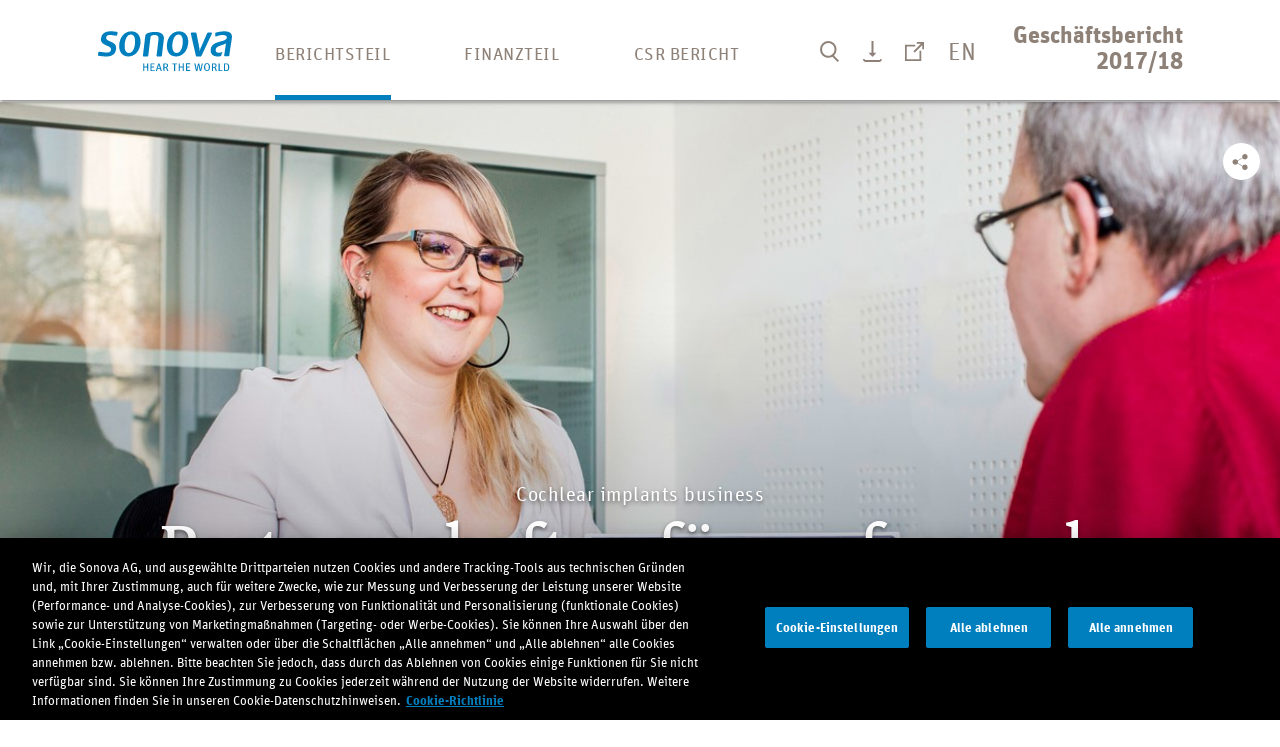

--- FILE ---
content_type: text/html; charset=UTF-8
request_url: https://report.sonova.com/2018/de/partnerschaften-fuer-umfassende-hoerversorgung/
body_size: 10239
content:
<!DOCTYPE html>
<html lang="de-DE">
<head>
	<!-- CookiePro Cookies Consent Notice start for report.sonova.com -->
	<script type="text/javascript" src="https://cookie-cdn.cookiepro.com/consent/7cf5881e-2a9f-417e-b491-7fb88b6eae64/OtAutoBlock.js" ></script>
	<script src="https://cookie-cdn.cookiepro.com/scripttemplates/otSDKStub.js" data-document-language="true" type="text/javascript" charset="UTF-8" data-domain-script="7cf5881e-2a9f-417e-b491-7fb88b6eae64" ></script>
	<script type="text/javascript">
	function OptanonWrapper() { }
	</script>
	<!-- CookiePro Cookies Consent Notice end for report.sonova.com -->


	<script>
		(function () {
			// === Config ===
			var GTM_ID = 'GTM-5PXCW9K';//Test Dev container
			var DL_NAME = 'dataLayer';                 // anpassen, falls eigener dl
			var REQUIRED_GROUPS = ['C0002', 'C0004'];  // Performance ODER Marketing
			var gtmLoaded = false; //to make sure it only loads once

			//function log() { try { console.log.apply(console, arguments); } catch(e) {} }

			//get the consent categories - first from the window, but if not available from the cookie
			function getActiveGroupsCSV() {
				var groups = window.OnetrustActiveGroups || window.OptanonActiveGroups || '';
				if (!groups) {
					var m = document.cookie.match(/(?:^|;\s*)OptanonConsent=.*?\bgroups=([A-Za-z0-9,]+)\b/);
					if (m) groups = m[1] || '';
				}
				if (!groups) {
					//log('[ConsentCheck] No active groups found yet.');
					return '';
				}
				if (groups.charAt(0) !== ',') groups = ',' + groups + ',';
				//log('[ConsentCheck] Active groups:', groups);
				return groups;
			}

			//checks if we have the required consent to load GTM
			function hasAnyRequiredConsent() {
				var csv = getActiveGroupsCSV();
				if (!csv) return false;
				var ok = REQUIRED_GROUPS.some(function (grp) {
					return csv.indexOf(',' + grp + ',') !== -1;
				});
				//log('[ConsentCheck] Consent OK for', REQUIRED_GROUPS, '→', ok);
				return ok;
			}

			//checks if GTM was already loaded, to not load several times
			function loadGTMOnce() {
				if (gtmLoaded) {
					//log('[GTM] Already loaded → skip.');
					return;
				}
				gtmLoaded = true;

				// --- Full GTM bootstrap as we need the gtm.start and gtm.js event for some internal triggers
				window[DL_NAME] = window[DL_NAME] || [];
				window[DL_NAME].push({ 'gtm.start': Date.now(), event: 'gtm.js' });
				//log('[GTM] Pushed gtm.js bootstrap into', DL_NAME);

				// Optional: eigenes Event hinterher – gut fürs Debugging
				window[DL_NAME].push({ event: 'gtm_consent_bootstrap' });
				//log('[GTM] Pushed gtm_consent_bootstrap into', DL_NAME);

				var s = document.createElement('script');
				s.async = true;
				s.src = 'https://www.googletagmanager.com/gtm.js?id=' + GTM_ID + (DL_NAME !== 'dataLayer' ? '&l=' + encodeURIComponent(DL_NAME) : '');
				var first = document.getElementsByTagName('script')[0];
				first.parentNode.insertBefore(s, first);
				//log('[GTM] Injected <script src="' + s.src + '">');
			}

			function loadIfConsented(trigger) {
				//log('[Flow] loadIfConsented triggered by:', trigger);
				if (hasAnyRequiredConsent()) loadGTMOnce();
			}

			// --- Hook into OptanonWrapper lifecycle --- we are calling the prev in case the function needs to be overridden somewhere else as well
			var prevOptanonWrapper = window.OptanonWrapper;
			window.OptanonWrapper = function () {
				//log('[Flow] OptanonWrapper fired.');
				try {
					if (typeof prevOptanonWrapper === 'function') {
						//log('[Flow] Calling previous OptanonWrapper.');
						prevOptanonWrapper();
					}
				} finally {
					loadIfConsented('OptanonWrapper');
				}
			};


			// Backup:check for dom state
			if (document.readyState !== 'loading') {
				//log('[Flow] Document already loaded → immediate consent check.');
				loadIfConsented('ImmediateCheck');
			} else {
				document.addEventListener('DOMContentLoaded', function () {
					//log('[Flow] DOMContentLoaded → consent check.');
					loadIfConsented('DOMContentLoaded');
				});
			}
		})();
	</script>
  <!-- End Google Tag Manager -->
	<meta charset="UTF-8" />
	<meta http-equiv="X-UA-Compatible" content="IE=edge">
	<meta name="viewport" content="width=device-width, initial-scale=1">
	<link rel="shortcut icon" href="https://report.sonova.com/2018/app/themes/sonova-gb/img/favicon_0.ico" type="image/vnd.microsoft.icon" />

    <meta name='robots' content='max-image-preview:large' />
<link rel="alternate" href="https://report.sonova.com/2018/de/partnerschaften-fuer-umfassende-hoerversorgung/" hreflang="de" />
<link rel="alternate" href="https://report.sonova.com/2018/en/partnerships-for-comprehensive-hearing-care/" hreflang="en" />
<link rel='stylesheet' id='download-center-css-css'  href='https://report.sonova.com/2018/app/plugins/nswow-download-center/classes/../assets/css/download-center.css?ver=1.0.45.lts-1.92424b4e' media='all' />
<link rel='stylesheet' id='notes-linking-css'  href='https://report.sonova.com/2018/app/plugins/nswow-notes-linking/classes/../assets/css/notes-linking.css?ver=1.2.0' media='all' />
<link rel='stylesheet' id='sonova-gb-style-css'  href='https://report.sonova.com/2018/app/themes/sonova-gb/style.css?ver=0.1.1010' media='all' />
<link rel='stylesheet' id='cookies-retrofit-css'  href='https://report.sonova.com/2018/app/themes/sonova-gb/assets/css/cookie-retrofit.css?ver=1.0.45.lts-1.92424b4e' media='all' />
<link rel='stylesheet' id='nswow_core-css'  href='https://report.sonova.com/2018/app/mu-plugins/nhs-core/src/../style.min.css?ver=1.0.45.lts-1' media='all' />
<script src='https://report.sonova.com/2018/wp/wp-includes/js/jquery/jquery.min.js?ver=3.6.0' id='jquery-core-js'></script>
<script src='https://report.sonova.com/2018/wp/wp-includes/js/jquery/jquery-migrate.min.js?ver=3.3.2' id='jquery-migrate-js'></script>
<script id='nswow-download-center-js-extra'>
var Downloads = {"current_lang":"de","pdf_downloadlink":null,"all_pdf_downloads":[{"title":"cfs_de","link":"https:\/\/report.sonova.com\/2018\/app\/uploads\/Notes to the consolidated financial statements as of March 31, 2018","xpath":null,"permalink":null},{"title":"cr3_de","link":"https:\/\/report.sonova.com\/2018\/app\/uploads\/Governance im Bereich der Verg\u00fctung","xpath":null,"permalink":null},{"title":"cr4_de","link":"https:\/\/report.sonova.com\/2018\/app\/uploads\/Verg\u00fctungselemente und -system","xpath":null,"permalink":null},{"title":"cr5_de","link":"https:\/\/report.sonova.com\/2018\/app\/uploads\/Verg\u00fctung im Gesch\u00e4ftsjahr","xpath":null,"permalink":null},{"title":"cr6_de","link":"https:\/\/report.sonova.com\/2018\/app\/uploads\/Informationen zum Aktienbesitz","xpath":null,"permalink":null},{"title":"shag_de","link":"https:\/\/report.sonova.com\/2018\/app\/uploads\/Notes to the financial statements of Sonova Holding AG as of March 31, 2018","xpath":null,"permalink":null}],"all_media_downloads":[],"download_from_category":null};
</script>
<script src='https://report.sonova.com/2018/app/plugins/nswow-download-center/classes/../assets/js/nswow-download-center.js?ver=1.0.45.lts-1.92424b4e' id='nswow-download-center-js'></script>
<script id='nswow-toolbar-download-js-extra'>
var ToolbarDownload = {"pdf_downloadlink":null,"download_from_category":null};
</script>
<script src='https://report.sonova.com/2018/app/plugins/nswow-download-center/classes/../assets/js/toolbar-download.js?ver=1.0.45.lts-1.92424b4e' id='nswow-toolbar-download-js'></script>
<link rel="canonical" href="https://report.sonova.com/2018/de/partnerschaften-fuer-umfassende-hoerversorgung/" />
<link rel='shortlink' href='https://report.sonova.com/2018/?p=6820' />
<script type="text/javascript">/*<![CDATA[*/  var NSContext = {"site":{"homeUrl":"https:\/\/report.sonova.com\/2018","siteUrl":"https:\/\/report.sonova.com\/2018\/wp","ajaxUrl":"https:\/\/report.sonova.com\/2018\/wp\/wp-admin\/admin-ajax.php","restUrl":"https:\/\/report.sonova.com\/2018\/wp-json\/"},"authenticated":false,"locale":"de_DE","language":"de","user":[],"plugins":{"core":{"url":"https:\/\/report.sonova.com\/2018\/app\/mu-plugins\/nhs-core","version":"1.0.45.lts-1"}},"theme":{"url":"https:\/\/report.sonova.com\/2018\/app\/themes\/sonova-gb"},"token":"ueOthPknOVZGVU9k\/w+cfqln5+vfgzoA818z+94p7N8KG9cCz9RFKIGBDDvYhximMtg="};/*]]>*/</script><title>Partnerschaften für umfassende Hörversorgung</title><meta name="description" content="Cochlear implants business" /><meta name="robots" content="index,follow"><meta name="twitter:card" content="summary"><meta name="twitter:title" content="Partnerschaften für umfassende Hörversorgung"><meta name="twitter:description" content="Cochlear implants business"><meta name="twitter:image" content=""><meta property="og:title" content="Partnerschaften für umfassende Hörversorgung" /><meta property="og:type" content="article" /><meta property="og:url" content="https://report.sonova.com/2018/de/partnerschaften-fuer-umfassende-hoerversorgung/" /><meta property="og:image" content="" /><meta property="og:description" content="Cochlear implants business" /><meta property="og:site_name" content="Geschäftsbericht - Business Report" /></head>
<body class="post-template-default single single-post postid-6820 single-format-standard wp-production">
<div class="page-wrap" id="top">

	<header class="site-head">
		<div class="site-head__wrap">
			<div class="site-head__inner">
				<a class="logo" href="https://report.sonova.com/2018/de">
					<img src="https://report.sonova.com/2018/app/themes/sonova-gb/img/logo-sonova.svg" alt="Logo Sonova AG" class="logo__image">
				</a>
				<h2 class="site-head__tagline">Geschäftsbericht<br class="show-for-large hide-for-xxlarge"> 2017/18</h2>
				<div class="menu-meta">
					<ul class="menu-meta__list">
						<li>
							<a href="#search" class="menu-meta__item menu-meta__item--search js-toggle-search">
                                <span class="hide-for-large">
                                    <i class="icn-search-negative"></i>
                                    <i class="menu-button__bars menu-button__bars--crossed menu-button__bars--negative"></i>
                                </span>
								<span class="show-for-large">
                                    <i class="icn-search"></i>
                                </span>
								<span class="show-for-sr">Suche</span>
							</a>
						</li>
						<li class="show-for-large">
							<a href="https://report.sonova.com/2018/de/download-center-de/" class="menu-meta__item" title="Download Center">
								<i class="icn-download"></i>
								<span class="show-for-sr">Download</span>
							</a>
						</li>
						<li class="menu-item-has-children show-for-large">
							<a href="#" class="menu-meta__item" title="Links">
								<i class="icn-links"></i>
								<span class="show-for-sr">Links</span>
							</a>
							<ul class="sub-menu">
								<li id="menu-item-4149" class="menu-item menu-item-type-custom menu-item-object-custom menu-item-4149"><a target="_blank" rel="noopener" href="https://www.sonova.com/de">Sonova Homepage</a></li>
<li id="menu-item-4152" class="menu-item menu-item-type-custom menu-item-object-custom menu-item-4152"><a target="_blank" rel="noopener" href="https://www.sonova.com/de/investoren">Investor Relations</a></li>
<li id="menu-item-4155" class="menu-item menu-item-type-custom menu-item-object-custom menu-item-4155"><a target="_blank" rel="noopener" href="https://www.sonova.com/de/medien">Media Relations</a></li>
<li id="menu-item-4158" class="menu-item menu-item-type-custom menu-item-object-custom menu-item-4158"><a target="_blank" rel="noopener" href="https://www.sonova.com/de/csr">CSR</a></li>
<li id="menu-item-4161" class="menu-item menu-item-type-custom menu-item-object-custom menu-item-4161"><a target="_blank" rel="noopener" href="https://www.sonova.com/de/careers">Jobs &#038; Karriere</a></li>
<li id="menu-item-4164" class="menu-item menu-item-type-custom menu-item-object-custom menu-item-4164"><a target="_blank" rel="noopener" href="https://www.sonova.com/de/investors/reporting/financial">Weitere Finanzberichte</a></li>
<li id="menu-item-4167" class="menu-item menu-item-type-custom menu-item-object-custom menu-item-4167"><a target="_blank" rel="noopener" href="https://www.sonova.com/de/investors/events">Finanzkalender</a></li>
							</ul>
						</li>
						<li>
							<a href="https://report.sonova.com/2018/en/partnerships-for-comprehensive-hearing-care/" class="menu-meta__item menu-meta__item--lang">EN</a>						</li>
					</ul>
				</div><!-- end .menu-meta -->
				<a class="menu-button hide-for-large js-toggle-menu" href="#menu-main">
					<span class="show-for-sr">Menu anzeigen</span>
					<span class="menu-button__bars"></span>
				</a>
			</div>
		</div>
	</header><!-- end .site-head -->
	<div class="search-box" id="search">
		<form id="search-form" role="search" class="search-box__form" method="get" action="https://report.sonova.com/2018/de/">
			<div class="search-box__inner">
				<div class="search-box__group">
					<label class="show-for-sr" for="searchfield">Suche</label>
					<i class="icn-search search-box__icon show-for-large"></i>
					<div class="search-box__field">
						<input type="text" name="s" class="search-input search-box__input" id="searchfield" placeholder="Suchbegriff">
					</div>
					<button class="search-box__button button">Suchen</button>
				</div>
			</div>
		</form>
	</div><!-- end .search-box -->
	<div class="menu-main-wrap">
		<div class="menu-main-wrap__inner">
			<nav class="menu-main de">
				<ul class="menu">
					<li id="menu-item-1864" class="menu-item menu-item-type-custom menu-item-object-custom current-menu-ancestor menu-item-has-children menu-item-1864"><a href="#">Berichtsteil</a>
<ul class="sub-menu">
	<li id="menu-item-6848" class="menu-item menu-item-type-post_type menu-item-object-post menu-item-6848"><a href="https://report.sonova.com/2018/de/brief-an-die-aktionaere/">Brief an die Aktionäre</a></li>
	<li id="menu-item-6845" class="menu-item menu-item-type-post_type menu-item-object-post menu-item-6845"><a href="https://report.sonova.com/2018/de/unser-produkt-und-dienstleistungsangebot/">Unser Produkt- und Dienstleistungsangebot</a></li>
	<li id="menu-item-5324" class="no_translate menu-item menu-item-type-post_type menu-item-object-post current-menu-ancestor current-menu-parent menu-item-has-children menu-item-5324"><a href="https://report.sonova.com/2018/de/strategy-and-businesses_/">Strategie und Geschäftsfelder</a>
	<ul class="sub-menu">
		<li id="menu-item-6851" class="menu-item menu-item-type-post_type menu-item-object-post menu-item-6851"><a href="https://report.sonova.com/2018/de/gipfelstuermer-in-sachen-innovation/">Feature Story</a></li>
		<li id="menu-item-6857" class="hide-menu-item menu-item menu-item-type-post_type menu-item-object-post menu-item-6857"><a href="https://report.sonova.com/2018/de/das-ohr-am-kunden/">Story Hörgerätegeschäft</a></li>
		<li id="menu-item-5330" class="no_translate menu-item menu-item-type-post_type menu-item-object-post menu-item-5330"><a href="https://report.sonova.com/2018/de/retail-business_/">Retailgeschäft</a></li>
		<li id="menu-item-6860" class="hide-menu-item menu-item menu-item-type-post_type menu-item-object-post menu-item-6860"><a href="https://report.sonova.com/2018/de/eine-ausbildung-mit-zukunft/">Story Retailgeschäft</a></li>
		<li id="menu-item-5333" class="no_translate menu-item menu-item-type-post_type menu-item-object-post menu-item-5333"><a href="https://report.sonova.com/2018/de/cochlear-implants-business_/">Cochlea-Implantate-Geschäft</a></li>
		<li id="menu-item-6863" class="hide-menu-item menu-item menu-item-type-post_type menu-item-object-post current-menu-item menu-item-6863"><a href="https://report.sonova.com/2018/de/partnerschaften-fuer-umfassende-hoerversorgung/" aria-current="page">Story Cochlea-Implantate-Geschäft</a></li>
	</ul>
</li>
	<li id="menu-item-5336" class="no_translate menu-item menu-item-type-post_type menu-item-object-post menu-item-5336"><a href="https://report.sonova.com/2018/de/corporate-governance_/">Corporate Governance</a></li>
	<li id="menu-item-5878" class="menu-item menu-item-type-post_type menu-item-object-post menu-item-5878"><a href="https://report.sonova.com/2018/de/verguetungsbericht/">Vergütungsbericht</a></li>
</ul>
</li>
<li id="menu-item-1867" class="menu-item menu-item-type-custom menu-item-object-custom menu-item-has-children menu-item-1867"><a href="#">Finanzteil</a>
<ul class="sub-menu">
	<li id="menu-item-6854" class="menu-item menu-item-type-post_type menu-item-object-post menu-item-6854"><a href="https://report.sonova.com/2018/de/finanzbericht/">Finanzbericht</a></li>
	<li id="menu-item-5378" class="menu-item menu-item-type-post_type menu-item-object-post menu-item-5378"><a href="https://report.sonova.com/2018/de/5-jahres-kennzahlen/">5-Jahres-Kennzahlen</a></li>
	<li id="menu-item-5381" class="no_translate menu-item menu-item-type-post_type menu-item-object-post menu-item-5381"><a href="https://report.sonova.com/2018/de/income-statements_/">Konzernjahresrechnung</a></li>
	<li id="menu-item-5384" class="no_translate menu-item menu-item-type-post_type menu-item-object-post menu-item-5384"><a href="https://report.sonova.com/2018/de/income-statements_-2/">Jahresrechnung der Sonova Holding AG</a></li>
	<li id="menu-item-5387" class="no_translate menu-item menu-item-type-post_type menu-item-object-post menu-item-5387"><a href="https://report.sonova.com/2018/de/investor-information_/">Informationen für Investoren</a></li>
</ul>
</li>
<li id="menu-item-1870" class="menu-item menu-item-type-custom menu-item-object-custom menu-item-has-children menu-item-1870"><a href="#">CSR Bericht</a>
<ul class="sub-menu">
	<li id="menu-item-5402" class="menu-item menu-item-type-post_type menu-item-object-page menu-item-5402"><a href="https://report.sonova.com/2018/de/csr-de/">Übersicht</a></li>
	<li id="menu-item-5405" class="no_translate menu-item menu-item-type-post_type menu-item-object-post menu-item-has-children menu-item-5405"><a href="https://report.sonova.com/2018/de/message-from-the-ceo_/">Strategie</a>
	<ul class="sub-menu">
		<li id="menu-item-5390" class="no_translate menu-item menu-item-type-post_type menu-item-object-post menu-item-5390"><a href="https://report.sonova.com/2018/de/message-from-the-ceo_/">Botschaft von unserem CEO</a></li>
		<li id="menu-item-5393" class="no_translate menu-item menu-item-type-post_type menu-item-object-post menu-item-5393"><a href="https://report.sonova.com/2018/de/hearing-care-market-and-supply-chain_/">Markt für Hörlösungen</a></li>
		<li id="menu-item-5396" class="no_translate menu-item menu-item-type-post_type menu-item-object-post menu-item-5396"><a href="https://report.sonova.com/2018/de/sustainability-program_/">Nachhaltigkeitsprogramm</a></li>
		<li id="menu-item-5399" class="no_translate menu-item menu-item-type-post_type menu-item-object-post menu-item-5399"><a href="https://report.sonova.com/2018/de/stakeholder-engagement_/">Stakeholder-Dialog</a></li>
	</ul>
</li>
	<li id="menu-item-5408" class="no_translate menu-item menu-item-type-post_type menu-item-object-post menu-item-has-children menu-item-5408"><a href="https://report.sonova.com/2018/de/customer-focused-solutions_/">Unsere Versprechen</a>
	<ul class="sub-menu">
		<li id="menu-item-5411" class="no_translate menu-item menu-item-type-post_type menu-item-object-post menu-item-5411"><a href="https://report.sonova.com/2018/de/customer-focused-solutions_/">Kundenorientierte Lösungen</a></li>
		<li id="menu-item-5414" class="no_translate menu-item menu-item-type-post_type menu-item-object-post menu-item-5414"><a href="https://report.sonova.com/2018/de/access-to-hearing-care_/">Zugang zu audiologischer Versorgung</a></li>
		<li id="menu-item-6866" class="hide-menu-item menu-item menu-item-type-post_type menu-item-object-post menu-item-6866"><a href="https://report.sonova.com/2018/de/dem-hoerverlust-die-zunge-zeigen/">Story Zugang zu audiologischer Versorgung</a></li>
		<li id="menu-item-5417" class="no_translate menu-item menu-item-type-post_type menu-item-object-post menu-item-5417"><a href="https://report.sonova.com/2018/de/investment-in-people_/">Investitionen in Menschen</a></li>
		<li id="menu-item-6869" class="hide-menu-item menu-item menu-item-type-post_type menu-item-object-post menu-item-6869"><a href="https://report.sonova.com/2018/de/body-and-mind-initiative-2/">Story Investitionen in Menschen</a></li>
		<li id="menu-item-5420" class="no_translate menu-item menu-item-type-post_type menu-item-object-post menu-item-5420"><a href="https://report.sonova.com/2018/de/safeguarding-the-environment_/">Schutz der Umwelt</a></li>
	</ul>
</li>
	<li id="menu-item-5429" class="no_translate menu-item menu-item-type-post_type menu-item-object-post menu-item-has-children menu-item-5429"><a href="https://report.sonova.com/2018/de/corporate-governance-csr_/">Governance</a>
	<ul class="sub-menu">
		<li id="menu-item-5432" class="no_translate menu-item menu-item-type-post_type menu-item-object-post menu-item-5432"><a href="https://report.sonova.com/2018/de/corporate-governance-csr_/">Corporate Governance</a></li>
		<li id="menu-item-5435" class="no_translate menu-item menu-item-type-post_type menu-item-object-post menu-item-5435"><a href="https://report.sonova.com/2018/de/ethics-and-integrity_/">Ethik und Integrität</a></li>
	</ul>
</li>
	<li id="menu-item-5836" class="no_translate menu-item menu-item-type-post_type menu-item-object-post menu-item-5836"><a href="https://report.sonova.com/2018/de/reporting-profile_/">Berichtsprofil</a></li>
	<li id="menu-item-4879" class="no_translate menu-item menu-item-type-post_type menu-item-object-post menu-item-4879"><a href="https://report.sonova.com/2018/de/gri-content-index_/">GRI Content Index</a></li>
</ul>
</li>
					<li class="menu-item hide-for-large">
						<a href="https://report.sonova.com/2018/de/download-center-de/"><i class="icn-download"></i>Download Center</a>
					</li>
					<li class="menu-item menu-item-has-children hide-for-large">
						<a href="#"><i class="icn-links"></i>Links</a>
						<ul class="sub-menu">
							<li class="menu-item menu-item-type-custom menu-item-object-custom menu-item-4149"><a target="_blank" rel="noopener" href="https://www.sonova.com/de">Sonova Homepage</a></li>
<li class="menu-item menu-item-type-custom menu-item-object-custom menu-item-4152"><a target="_blank" rel="noopener" href="https://www.sonova.com/de/investoren">Investor Relations</a></li>
<li class="menu-item menu-item-type-custom menu-item-object-custom menu-item-4155"><a target="_blank" rel="noopener" href="https://www.sonova.com/de/medien">Media Relations</a></li>
<li class="menu-item menu-item-type-custom menu-item-object-custom menu-item-4158"><a target="_blank" rel="noopener" href="https://www.sonova.com/de/csr">CSR</a></li>
<li class="menu-item menu-item-type-custom menu-item-object-custom menu-item-4161"><a target="_blank" rel="noopener" href="https://www.sonova.com/de/careers">Jobs &#038; Karriere</a></li>
<li class="menu-item menu-item-type-custom menu-item-object-custom menu-item-4164"><a target="_blank" rel="noopener" href="https://www.sonova.com/de/investors/reporting/financial">Weitere Finanzberichte</a></li>
<li class="menu-item menu-item-type-custom menu-item-object-custom menu-item-4167"><a target="_blank" rel="noopener" href="https://www.sonova.com/de/investors/events">Finanzkalender</a></li>
						</ul>
					</li>
				</ul>
			</nav><!-- end .menu-main -->
		</div>
	</div><!-- end .nav-main-wrap -->

    	<main id="main" class="site-main " role="main">
		<div class="breadcrumbs js-breadcrumbs show-for-large">
					    <ul>
		       <li>Berichtsteil</li><span class="sep"></span><li><a href="https://report.sonova.com/2018/de/strategy-and-businesses_/">Strategie und Geschäftsfelder</a></li><span class="sep"></span><li><a href="https://report.sonova.com/2018/de/partnerschaften-fuer-umfassende-hoerversorgung/">Story Cochlea-Implantate-Geschäft</a></li>		    </ul>
		</div><!-- end .breadcrumbs -->
<section id="section" class="site-section">
	
    
    <article id="post-6820"  class="post-1 post type-post status-publish format-standard hentry category-allgemein">
        <div id="main" class="content doc-section"><div class="mms-title-with-image" style="--xlarge-url: url(https://nswow-imageresizer.azurewebsites.net/remote/report.sonova.com/2018/app/uploads/2018/04/9bee481b-6d35-4342-b17e-d1452e589a3d.jpeg?width=2048);--large-url: url(https://nswow-imageresizer.azurewebsites.net/remote/report.sonova.com/2018/app/uploads/2018/04/9bee481b-6d35-4342-b17e-d1452e589a3d.jpeg?width=1240);--medium-url: url(https://nswow-imageresizer.azurewebsites.net/remote/report.sonova.com/2018/app/uploads/2018/04/9bee481b-6d35-4342-b17e-d1452e589a3d.jpeg?width=768);--small-url: url(https://nswow-imageresizer.azurewebsites.net/remote/report.sonova.com/2018/app/uploads/2018/04/9bee481b-6d35-4342-b17e-d1452e589a3d.jpeg?width=400);background-image: url(https://nswow-imageresizer.azurewebsites.net/remote/report.sonova.com/2018/app/uploads/2018/04/9bee481b-6d35-4342-b17e-d1452e589a3d.jpeg?width=1240)">
    <div class="mms-title-with-image__content">
        <p class="mms-title-with-image__pre-title">Cochlear implants business</p>
        <h1 class="mms-title-with-image__title">Partnerschaften f&#xFC;r umfassende H&#xF6;rversorgung</h1>
    </div>
    <div class="menu-share__wrap">
        <ul class="menu-share">
            <li class="menu-share__item">
                <a href="https://twitter.com/intent/tweet?text=Title%20Of%20Page&amp;url=https://url-of-page.ch" target="_blank" title="Twitter" rel="noopener">
                    <i class="icn-twitter"></i>
                </a>
            </li>
            <li class="menu-share__item">
                <a href="https://www.linkedin.com/shareArticle?mini=true&amp;url=https://url-of-page.ch&amp;title=Title%20Of%20Page" target="_blank" title="LinkedIn" rel="noopener">
                    <i class="icn-linkedin"></i>
                </a>
            </li>
        </ul>
        <button class="menu-share__toggle js-sharemenu-toggle">
            <i class="icn-share menu-share__btn-show"></i>
            <i class="icn-share-close menu-share__btn-close"></i>
        </button>
    </div>
</div><div class="mms-lead">Dank der Partnerschaft zwischen den Sonova Marken Advanced Bionics und Hansaton k&#xF6;nnen Kunden in den audiologischen Fachgesch&#xE4;ften Hansatons auch in Hinsicht auf Cochlea-Implantate beraten werden. Mit diesem Angebot garantiert Sonova eine umfassende Versorgung f&#xFC;r Menschen mit H&#xF6;rverlust.</div><p class="mms-paragraph">Seit rund einem Jahr tr&#xE4;gt Franz Hoffmann links ein Cochlea-Implantat. &#xAB;Ich f&#xFC;hle mich damit wie frisch geboren&#xBB;, sagt der r&#xFC;stige 66-J&#xE4;hrige im Hansaton Fachgesch&#xE4;ft mitten in Salzburg. Schon als Kleinkind verlor Hoffmann fast vollst&#xE4;ndig sein Geh&#xF6;r, noch bevor er das Sprechen lernen konnte. Darunter litt seine Sprachentwicklung. Erst im Alter von zwanzig Jahren wurde Hoffmann mit H&#xF6;rger&#xE4;ten versorgt. Deutliche Fortschritte mit seiner Aussprache gelangen ihm aber erst mit Anwendung des Cochlea-Implantats. Zus&#xE4;tzlich half ihm Sprachtraining bei einer Logop&#xE4;din. &#xAB;Mit dem Cochlea-Implantat spricht er viel deutlicher&#xBB;, sagt Bianca Permanschlager, H&#xF6;rakustikerin bei Hansaton.</p><p class="mms-paragraph">Hoffmanns H&#xF6;rverm&#xF6;gen hatte sich im Laufe der Zeit auf dem linken Ohr so weit verschlechtert, dass die technischen M&#xF6;glichkeiten von H&#xF6;rger&#xE4;ten, seinen H&#xF6;rverlust auszugleichen, an ihre Grenzen stiessen. Daher hatte Permanschlager ihm empfohlen, &#xFC;ber ein Cochlea-Implantat nachzudenken.</p><p class="mms-paragraph">Denn die Cochlea-Implantat-Technologie von Advanced Bionics hilft Menschen, die unter hochgradigem H&#xF6;rverlust leiden: Anders als H&#xF6;rger&#xE4;te, die T&#xF6;ne verst&#xE4;rken k&#xF6;nnen, &#xFC;berbr&#xFC;cken Cochlea-Implantate den besch&#xE4;digten Teil des Innenohrs und nutzen eine elektrische Stimulation, um das H&#xF6;ren zu erm&#xF6;glichen. Mit seinem hoch entwickelten System aus Implantat und Soundprozessor ist das Cochlea-Implantat die einzige Technologie, die einen der f&#xFC;nf menschlichen Sinne funktionell wieder herstellen kann. Durch einen kurzen chirurgischen Eingriff wurde Hoffmann das Implantat hinter dem linken Ohr eingesetzt.</p><p class="mms-paragraph">Die regelm&#xE4;ssige &#xDC;berpr&#xFC;fung seines Na&#xED;da CI Sprachprozessors erfolgt weiter wie gewohnt bei Hansaton. Rechts tr&#xE4;gt Hoffmann ein Phonak Na&#xED;da&#x2122; H&#xF6;rger&#xE4;t, das speziell f&#xFC;r den Einsatz mit einem Cochlea-Implantat-System von Advanced Bionics entwickelt worden ist. Da beide Ger&#xE4;te dieselbe technologische Plattform nutzen, k&#xF6;nnen sie optimal miteinander kommunizieren.</p><p class="mms-paragraph">Um die bestm&#xF6;gliche Betreuung von Cochlea-Implantat-Anwendern bei Hansaton zu gew&#xE4;hrleisten, arbeiten die H&#xF6;rakustiker in den Fachgesch&#xE4;ften eng mit den Experten von Advanced Bionics zusammen. Die Kunden haben so auch weiterhin ihren vertrauten Ansprechpartner, der sie bereits seit Jahren betreut.</p><p class="mms-paragraph">Advanced Bionics pflegt eine enge Kooperation mit niedergelassenen Hals-Nasen-Ohren-&#xC4;rzten und f&#xFC;hrenden Kliniken, die Cochlea-Implantate einsetzen. Wenn also, wie bei Franz Hoffmann, ein H&#xF6;rakustiker von Hansaton feststellt, dass ein H&#xF6;rger&#xE4;t den H&#xF6;rverlust nicht mehr ausgleichen kann, dann wird dem Kunden empfohlen, sich von einem Hals-Nasen-Ohren-Arzt untersuchen zu lassen. Dieser entscheidet dann, ob ein Cochlea-Implantat weiterhelfen kann.</p><p class="mms-paragraph">&#xAB;Knapp zehn Prozent der H&#xF6;rger&#xE4;tetr&#xE4;ger sind hochgradig schwerh&#xF6;rig und k&#xF6;nnten von einer Versorgung mit einem Cochlea Implantat profitieren. Der Informationsbedarf bei Betroffenen ist hoch&#xBB;, erkl&#xE4;rt Ingrid Hauer. Sie ist f&#xFC;r Advanced Bionics als Gebietsleiterin f&#xFC;r ganz &#xD6;sterreich zust&#xE4;ndig. Um diesem Bedarf nachzukommen, organisieren Advanced Bionics und Hansaton zusammen mit Kliniken wie dem Universit&#xE4;tsklinikum Salzburg Informationsveranstaltungen. Hier werden Betroffene und Kandidaten &#xFC;ber die M&#xF6;glichkeiten aufgekl&#xE4;rt, die ein Cochlea-Implantat bietet. Franz Hoffmann tritt dort als &#xAB;Mentor&#xBB; auf und berichtet von seinen Erfahrungen mit einem Cochlea-Implantat-System. Auch er hatte sich vor seinem Eingriff bei einer Tr&#xE4;gerin eines Cochlea-Implantates informiert. &#xAB;Das war damals sehr wichtig f&#xFC;r mich, deswegen m&#xF6;chte ich nun ebenfalls meine Erfahrungen an andere Betroffene weitergeben&#xBB;, erz&#xE4;hlt Hoffmann.</p><p class="mms-paragraph">Bei einer solchen Informationsveranstaltung m&#xF6;chte auch der 57-j&#xE4;hrige Josef Klaushofer von Franz Hoffmann wissen, ob und wie ihm ein Cochlea-Implantat helfen k&#xF6;nne. Bei dem pensionierten Bankangestellten ist im linken Ohr der H&#xF6;rverlust inzwischen so stark, dass sein H&#xF6;rger&#xE4;t durch ein Cochlea-Implantat ausgetauscht werden soll. Die letztendliche Entscheidung trifft Professor Dr. Gerd Rasp, zu dem Herr Klaushofer nach der Informationsveranstaltung zu einer weiteren Beratung geht. Er leitet die Hals-Nasen-Ohren-Abteilung der Universit&#xE4;tsklinik Salzburg, und nimmt unter anderen den chirurgischen Eingriff des Einsetzens eines Cochlea-Implantats vor. Bei Klaushofer scheint die Lage klar, er wird ein Cochlea-Implantat brauchen. &#xAB;Das ist kein schwerwiegender Eingriff&#xBB;, erkl&#xE4;rt Professor Rasp. &#xAB;Eine Mandeloperation ist beispielsweise viel gef&#xE4;hrlicher und f&#xFC;r den K&#xF6;rper belastender.&#xBB; Aber nat&#xFC;rlich bedeute der Eingriff eine &#xAB;intensive Erfahrung&#xBB;, so Rasp. Denn je nach Patient dauere es zwischen einem halben und zwei Jahren, bis sich das Gehirn an ein Cochlea-Implantat gew&#xF6;hnt habe. &#xAB;Aber auch die Gew&#xF6;hnung an ein H&#xF6;rger&#xE4;t braucht viel Zeit&#xBB;, sagt Rasp. Die Zusammenarbeit mit Advanced Bionics und Hansaton sch&#xE4;tzt er sehr: &#xAB;Diese Konstellation er&#xF6;ffnet grosse Chancen f&#xFC;r Menschen mit hochgradigem H&#xF6;rverlust.&#xBB;</p></div>    </article>
</section><!-- #section -->

	</main><!-- #content -->
    <a href="#top" class="gotop-link show-for-large js-toplink js-anchorlink">
        <img src="https://report.sonova.com/2018/app/themes/sonova-gb/img/svg/icn-arrow-gotop.svg" alt="Go Top">
    </a>
</div><!-- end .page-wrap -->
<footer id="colophon" class="site-footer">
	<div class="row collapse hide-for-large text-center">
		<div class="column">
			<a href="#top" class="go-top-mobile js-anchorlink"><img src="https://report.sonova.com/2018/app/themes/sonova-gb/img/svg/icn-arrow-gotop-mobile.svg" alt="Go Top"></a>
		</div>
	</div>
	<div class="row site-footer__inner">
		<div class="column small-16 medium-8 large-3 xlarge-3 xlarge-offset-1 xxlarge-2">
			<h4 class="site-footer__title">Kontakt</h4>
			<ul class="menu-footer">
				<li id="menu-item-4170" class="menu-item menu-item-type-custom menu-item-object-custom menu-item-4170"><a target="_blank" rel="noopener" href="https://www.sonova.com/de/investoren/investoren-kontakte">Investor Relations</a></li>
<li id="menu-item-4173" class="menu-item menu-item-type-custom menu-item-object-custom menu-item-4173"><a target="_blank" rel="noopener" href="https://www.sonova.com/de/medien/kontakt-fuer-journalisten">Media Relations</a></li>
<li id="menu-item-4176" class="menu-item menu-item-type-custom menu-item-object-custom menu-item-4176"><a target="_blank" rel="noopener" href="https://www.sonova.com/de/csr/csr-kontakte">CSR Kontakte</a></li>
			</ul>
		</div>
		<div class="column small-16 medium-8 large-3 xlarge-3 xxlarge-2">
			<h4 class="site-footer__title">Download</h4>
			<ul class="menu-footer">
				<li id="menu-item-4179" class="menu-item menu-item-type-custom menu-item-object-custom menu-item-4179"><a target="_blank" rel="noopener" href="https://report.sonova.com/2018/app/uploads/2018/04/00_Sonova_AR17_Full_Report_en.pdf">Kompletter Bericht</a></li>
<li id="menu-item-4182" class="menu-item menu-item-type-custom menu-item-object-custom menu-item-4182"><a target="_blank" rel="noopener" href="https://report.sonova.com/2018/app/uploads/2018/04/01_00_Sonova_AR17_Business_Report_en.pdf">Berichtsteil</a></li>
<li id="menu-item-4185" class="menu-item menu-item-type-custom menu-item-object-custom menu-item-4185"><a target="_blank" rel="noopener" href="https://report.sonova.com/2018/app/uploads/2018/04/02_00_Sonova_AR17_Financial_Report_en.pdf">Finanzteil</a></li>
<li id="menu-item-4188" class="menu-item menu-item-type-custom menu-item-object-custom menu-item-4188"><a target="_blank" rel="noopener" href="https://report.sonova.com/2018/app/uploads/2018/04/03_00_Sonova_AR17_CSR_Report_en.pdf">CSR Bericht</a></li>
			</ul>
		</div>
		<div class="column small-16 medium-8 large-4 xlarge-3 xxlarge-2">
			<h4 class="site-footer__title">Links</h4>
			<ul class="menu-footer">
				<li class="menu-item menu-item-type-custom menu-item-object-custom menu-item-4149"><a target="_blank" rel="noopener" href="https://www.sonova.com/de">Sonova Homepage</a></li>
<li class="menu-item menu-item-type-custom menu-item-object-custom menu-item-4152"><a target="_blank" rel="noopener" href="https://www.sonova.com/de/investoren">Investor Relations</a></li>
<li class="menu-item menu-item-type-custom menu-item-object-custom menu-item-4155"><a target="_blank" rel="noopener" href="https://www.sonova.com/de/medien">Media Relations</a></li>
<li class="menu-item menu-item-type-custom menu-item-object-custom menu-item-4158"><a target="_blank" rel="noopener" href="https://www.sonova.com/de/csr">CSR</a></li>
<li class="menu-item menu-item-type-custom menu-item-object-custom menu-item-4161"><a target="_blank" rel="noopener" href="https://www.sonova.com/de/careers">Jobs & Karriere</a></li>
<li class="menu-item menu-item-type-custom menu-item-object-custom menu-item-4164"><a target="_blank" rel="noopener" href="https://www.sonova.com/de/investors/reporting/financial">Weitere Finanzberichte</a></li>
<li class="menu-item menu-item-type-custom menu-item-object-custom menu-item-4167"><a target="_blank" rel="noopener" href="https://www.sonova.com/de/investors/events">Finanzkalender</a></li>
			</ul>
		</div>
		<div class="column small-16 medium-8 large-6 xlarge-5 xxlarge-8">
			<div class="logo-footer show-for-large large-text-right">
				<a href="http://www.sonova.com" target="_blank">
					<img src="https://report.sonova.com/2018/app/themes/sonova-gb/img/logo-sonova-negative.svg" alt="Logo Sonova AG" class="logo-footer__image">
				</a>
			</div>
			<ul class="menu-footer-social text-center large-text-right">
				<li>
					<a href="https://www.youtube.com/c/SonovaGroup" target="_blank" title="Youtube"><img src="https://report.sonova.com/2018/app/themes/sonova-gb/img/svg/icn-share-youtube.svg" alt="Youtube"></a>
				</li>
				<li>
					<a href="https://www.twitter.com/Sonovagroup" target="_blank" title="Twitter"><img src="https://report.sonova.com/2018/app/themes/sonova-gb/img/svg/icn-share-twitter.svg" alt="Twitter"></a>
				</li>
				<li>
					<a href="https://www.instagram.com/sonovagroup/" target="_blank" title="Instagram"><img src="https://report.sonova.com/2018/app/themes/sonova-gb/img/svg/icn-share-instagram.svg" alt="Instagram"></a>
				</li>
				<li>
					<a href="http://www.linkedin.com/company/sonovagroup/" target="_blank" title="LinkedIn"><img src="https://report.sonova.com/2018/app/themes/sonova-gb/img/svg/icn-share-linkedin.svg" alt="LinkedIn"></a>
				</li>
			</ul>
		</div>
	</div>
	<div class="row collapse hide-for-large">
		<a href="http://www.sonova.com" target="_blank" class="column small-16 text-center footer-link-corporate">www.sonova.com</a>
	</div>
	<div class="row footer-copyright site-footer__inner">
		<div class="column small-16 xlarge-14 xlarge-offset-1">
			<p class="text-center large-text-left copy-right-text">
				Copyright © 2018 Sonova Holding AG.
			</p>
            <ul class="menu-footer-legal">
                <li id="menu-item-7936" class="menu-item menu-item-type-custom menu-item-object-custom menu-item-7936"><a target="_blank" rel="noopener" href="https://www.sonova.com/de/reportsonovacom-cookie-datenschutzhinweis">Cookie-Datenschutzhinweis</a></li>
<li id="menu-item-7908" class="menu-item menu-item-type-custom menu-item-object-custom menu-item-7908"><a target="_blank" rel="noopener" href="https://www.sonova.com/de/web-datenschutz-cookie-richtlinie">Web-Datenschutz & Cookie-Richtlinie</a></li>
<li id="menu-item-7911" class="menu-item menu-item-type-custom menu-item-object-custom menu-item-7911"><a target="_blank" rel="noopener" href="https://www.sonova.com/de/globale-datenschutzrichtlinie">Globale Datenschutzrichtlinie</a></li>
<li id="menu-item-7932" class="menu-item menu-item-type-custom menu-item-object-custom menu-item-7932"><a target="_blank" rel="noopener" href="https://www.sonova.com/de/nutzungsbedingungen">Nutzungsbedingungen</a></li>
<li id="menu-item-7914" class="set-href-from-title-attr menu-item menu-item-type-custom menu-item-object-custom menu-item-7914"><a title="javascript:Optanon.ToggleInfoDisplay();" href="#">Cookie-Einstellungen</a></li>
            </ul>
		</div>
	</div>
</footer><!-- end .site-footer -->
<div class="cssload-container"><div class="cssload-speeding-wheel"></div></div>

<script src='https://report.sonova.com/2018/app/plugins/nswow-download-center/classes/../assets/js/jszip.js?ver=1.0.45.lts-1.92424b4e' id='nswow-zip-js'></script>
<script src='https://report.sonova.com/2018/app/plugins/nswow-download-center/classes/../assets/js/jszip-utils.js?ver=1.0.45.lts-1.92424b4e' id='nswow-zip-utils-js'></script>
<script src='https://report.sonova.com/2018/app/plugins/nswow-download-center/classes/../assets/js/FileSaver.js?ver=1.0.45.lts-1.92424b4e' id='nswow-file-saver-js'></script>
<script src='https://report.sonova.com/2018/app/plugins/nswow-download-center/classes/../assets/js/Blob.js?ver=1.0.45.lts-1.92424b4e' id='nswow-blob-js'></script>
<script id='nswow-notes-linking-js-extra'>
var Notes = {"categoryUrl":null,"noteTemplate":"<div class=\"noteModal-wrapper\">\n    <div class=\"noteModal-outer\">\n        <div class=\"reveal\">\n            <div class=\"reveal__inner\">\n                <div class=\"reveal__head noteHeader\">\n                    <button class=\"reveal__close-button close\" data-close>\n                        <span class=\"show-for-sr\">Close Note<\/span>\n                        <span class=\"menu-button__bars menu-button__bars--crossed\"><\/span>\n                    <\/button>\n                <\/div>\n                <p class=\"noteContent reveal__content\"><\/p>\n            <\/div>\n        <\/div>\n    <\/div>\n<\/div>","noteModal":"1","noteSelector":null};
</script>
<script src='https://report.sonova.com/2018/app/plugins/nswow-notes-linking/classes/../assets/js/nswow-notes-linking.js?ver=1.2.0' id='nswow-notes-linking-js'></script>
<script src='https://report.sonova.com/2018/app/themes/sonova-gb/js/vendor/foundation.js?ver=0.1.1010' id='foundation-js-js'></script>
<script src='https://report.sonova.com/2018/app/themes/sonova-gb/js/init-foundation.js?ver=0.1.1010' id='init-foundation-js-js'></script>
<script src='https://report.sonova.com/2018/app/themes/sonova-gb/js/mailto-fix.js?ver=0.1.1010' id='mailto-fix-js-js'></script>
<script id='excel-downloads-js-extra'>
var Excel = {"Table2ExcelUrl":"https:\/\/report.sonova.com\/2018\/wp\/wp-admin\/admin-ajax.php","SaveFolder":"\/excels\/"};
</script>
<script src='https://report.sonova.com/2018/app/themes/sonova-gb/js/excel-downloads.js?ver=20161001' id='excel-downloads-js'></script>
<script src='https://report.sonova.com/2018/app/themes/sonova-gb/js/jquery.table2excel.min.js?ver=20161001' id='table2excel-js'></script>
<script src='https://report.sonova.com/2018/app/themes/sonova-gb/js/notes-page/notesPage.js?ver=0.1.1010' id='accordion-js-js'></script>
<script src='https://report.sonova.com/2018/app/themes/sonova-gb/js/vendor/picturefill.js?ver=0.1.1010' id='picturefill-js-js'></script>
<script src='https://report.sonova.com/2018/app/themes/sonova-gb/js/vendor/countUp.js?ver=0.1.1010' id='countUp-js-js'></script>
<script src='https://report.sonova.com/2018/app/themes/sonova-gb/js/vendor/scrollMonitor.js?ver=0.1.1010' id='scrollMonitor-js-js'></script>
<script src='https://report.sonova.com/2018/app/themes/sonova-gb/js/vendor/stickyfill.js?ver=0.1.1010' id='stickyfill-js-js'></script>
<script src='https://report.sonova.com/2018/app/themes/sonova-gb/js/vendor/objectFitPolyfill.min.js?ver=0.1.1010' id='objectFitPolyfill-js-js'></script>
<script id='main-js-js-extra'>
var wp_admin = {"url":"https:\/\/report.sonova.com\/2018\/wp\/wp-admin\/admin-ajax.php"};
</script>
<script src='https://report.sonova.com/2018/app/themes/sonova-gb/js/main.js?ver=0.1.1010' id='main-js-js'></script>
<script src='https://report.sonova.com/2018/app/themes/sonova-gb/js/home.js?ver=0.1.1010' id='home-js-js'></script>
<script src='https://report.sonova.com/2018/app/mu-plugins/nhs-core/src/../script.min.js?ver=1.0.45.lts-1' id='nswow_core-js'></script>

<!-- sitecheck:sonova-17ar/releases/1 -->

</body>
</html>


--- FILE ---
content_type: text/css
request_url: https://report.sonova.com/2018/app/plugins/nswow-download-center/assets/css/download-center.css?ver=1.0.45.lts-1.92424b4e
body_size: 159
content:
.download-navigation-wrapper .menu-item.selected a,
.download-navigation-wrapper .download-accordion-parent.selected {
    color: #BAD0E3 !important;
}

.download-navigation-wrapper .navigation.selected ul li a{
    color: #BAD0E3 !important;
}

.download-navigation-wrapper .download-navigation-sub.selected ul li a,
.download-navigation-wrapper .download-navigation-sub.selected .download-accordion-parent .accordion{
    color: #BAD0E3 !important;
}

--- FILE ---
content_type: text/css
request_url: https://report.sonova.com/2018/app/plugins/nswow-notes-linking/assets/css/notes-linking.css?ver=1.2.0
body_size: 633
content:
@media only screen and (min-width: 320px) {
	.noteModal-wrapper {
		display: none;
		position: fixed;
		z-index: 999999;
		padding-top: 20px;
		left: 0;
		top: 0;
		width: 100%;
		height: 100%;
		overflow: auto;
		background-color: rgb(0, 0, 0);
		background-color: rgba(0, 0, 0, 0.4);
	}
}

@media only screen and (min-width: 768px) {
	.noteModal-wrapper {
		padding-top: 68px;
	}
}

.noteModal-wrapper.open {
	display: block;
}

.noteModal-wrapper img {
	display: none;
}

.noteModal-wrapper .notes-content {
	display: block;
}

.noteModal-wrapper .title-section {
	float: none;
	clear: none;
	margin-left: 0;
}

.notes-content p,
.notes-content div {
	float: none;
	clear: none;
	margin-left: 0;
}



@media only screen and (min-width: 320px) {
	.noteModal {
		position: relative;
		border: 3px solid #1965a3;
		border-radius: 10px;
		width: 100%;
		margin: auto 20px;
		padding: 0;
		background-color: #fefefe;
		-webkit-animation-name: animatetop;
		-webkit-animation-duration: 0.4s;
		animation-name: animatetop;
		animation-duration: 0.4s
	}
}

@media only screen and (min-width: 320px) {
	.noteModal {
		width: 97%;
		margin: 0 auto;
	}
}

@media only screen and (min-width: 768px) {
	.noteModal {
		margin: auto 20px;
		max-width: 980px;
		width: auto;
	}
}

@media only screen and (min-width: 1240px) {
	.noteModal {
		margin: auto;
		max-width: 980px;
		width: 100%;
	}
}

@-webkit-keyframes animatetop {
	from {top:-300px; opacity:0}
	to {top:0; opacity:1}
}

@keyframes animatetop {
	from {top:-300px; opacity:0}
	to {top:0; opacity:1}
}

.close {
	width: 20px;
	float: right;
	margin-top: -10px;
	margin-right: -10px;
}

.close:hover,
.close:focus {
	color: #000;
	text-decoration: none;
	cursor: pointer;
}

@media only screen and (min-width: 320px) {
	.noteContent {
		padding: 10px 20px;
		overflow-x: auto;
		height: 400px;
	}
}

@media only screen and (min-width: 768px) {
	.noteContent {
		padding: 20px 50px;
		height: 550px;
	}
}

@media only screen and (min-width: 1240px) {
	.noteContent {
		padding: 37px 97px;
	}
}

.notes a:hover {
	cursor: pointer;
}

--- FILE ---
content_type: text/css
request_url: https://report.sonova.com/2018/app/themes/sonova-gb/style.css?ver=0.1.1010
body_size: 30007
content:
/**
 * Foundation for Sites by ZURB
 * Version 6.4.3
 * foundation.zurb.com
 * Licensed under MIT Open Source
 */
@import url("//fast.fonts.net/t/1.css?apiType=css&projectid=7617fc01-18f6-449a-bfbe-3f2a8eaec71c");
@media print, screen and (min-width: 48em) {
  .reveal, .reveal.tiny, .reveal.small, .reveal.large {
    right: auto;
    left: auto;
    margin: 0 auto;
  }
}

/*! normalize-scss | MIT/GPLv2 License | bit.ly/normalize-scss */
/* Document
       ========================================================================== */
/**
     * 1. Change the default font family in all browsers (opinionated).
     * 2. Correct the line height in all browsers.
     * 3. Prevent adjustments of font size after orientation changes in
     *    IE on Windows Phone and in iOS.
     */
html {
  font-family: sans-serif;
  /* 1 */
  line-height: 1.15;
  /* 2 */
  -ms-text-size-adjust: 100%;
  /* 3 */
  -webkit-text-size-adjust: 100%;
  /* 3 */
}

/* Sections
       ========================================================================== */
/**
     * Remove the margin in all browsers (opinionated).
     */
body {
  margin: 0;
}

/**
     * Add the correct display in IE 9-.
     */
article,
aside,
footer,
header,
nav,
section {
  display: block;
}

/**
     * Correct the font size and margin on `h1` elements within `section` and
     * `article` contexts in Chrome, Firefox, and Safari.
     */
h1 {
  font-size: 2em;
  margin: 0.67em 0;
}

/* Grouping content
       ========================================================================== */
/**
     * Add the correct display in IE 9-.
     */
figcaption,
figure {
  display: block;
}

/**
     * Add the correct margin in IE 8.
     */
figure {
  margin: 1em 40px;
}

/**
     * 1. Add the correct box sizing in Firefox.
     * 2. Show the overflow in Edge and IE.
     */
hr {
  -webkit-box-sizing: content-box;
          box-sizing: content-box;
  /* 1 */
  height: 0;
  /* 1 */
  overflow: visible;
  /* 2 */
}

/**
     * Add the correct display in IE.
     */
main {
  display: block;
}

/**
     * 1. Correct the inheritance and scaling of font size in all browsers.
     * 2. Correct the odd `em` font sizing in all browsers.
     */
pre {
  font-family: monospace, monospace;
  /* 1 */
  font-size: 1em;
  /* 2 */
}

/* Links
       ========================================================================== */
/**
     * 1. Remove the gray background on active links in IE 10.
     * 2. Remove gaps in links underline in iOS 8+ and Safari 8+.
     */
a {
  background-color: transparent;
  /* 1 */
  -webkit-text-decoration-skip: objects;
  /* 2 */
}

/**
     * Remove the outline on focused links when they are also active or hovered
     * in all browsers (opinionated).
     */
a:active,
a:hover {
  outline-width: 0;
}

/* Text-level semantics
       ========================================================================== */
/**
     * 1. Remove the bottom border in Firefox 39-.
     * 2. Add the correct text decoration in Chrome, Edge, IE, Opera, and Safari.
     */
abbr[title] {
  border-bottom: none;
  /* 1 */
  text-decoration: underline;
  /* 2 */
  -webkit-text-decoration: underline dotted;
          text-decoration: underline dotted;
  /* 2 */
}

/**
     * Prevent the duplicate application of `bolder` by the next rule in Safari 6.
     */
b,
strong {
  font-weight: inherit;
}

/**
     * Add the correct font weight in Chrome, Edge, and Safari.
     */
b,
strong {
  font-weight: bolder;
}

/**
     * 1. Correct the inheritance and scaling of font size in all browsers.
     * 2. Correct the odd `em` font sizing in all browsers.
     */
code,
kbd,
samp {
  font-family: monospace, monospace;
  /* 1 */
  font-size: 1em;
  /* 2 */
}

/**
     * Add the correct font style in Android 4.3-.
     */
dfn {
  font-style: italic;
}

/**
     * Add the correct background and color in IE 9-.
     */
mark {
  background-color: #ff0;
  color: #000;
}

/**
     * Add the correct font size in all browsers.
     */
small {
  font-size: 80%;
}

/**
     * Prevent `sub` and `sup` elements from affecting the line height in
     * all browsers.
     */
sub,
sup {
  font-size: 75%;
  line-height: 0;
  position: relative;
  vertical-align: baseline;
}

sub {
  bottom: -0.25em;
}

sup {
  top: -0.5em;
}

/* Embedded content
       ========================================================================== */
/**
     * Add the correct display in IE 9-.
     */
audio,
video {
  display: inline-block;
}

/**
     * Add the correct display in iOS 4-7.
     */
audio:not([controls]) {
  display: none;
  height: 0;
}

/**
     * Remove the border on images inside links in IE 10-.
     */
img {
  border-style: none;
}

/**
     * Hide the overflow in IE.
     */
svg:not(:root) {
  overflow: hidden;
}

/* Forms
       ========================================================================== */
/**
     * 1. Change the font styles in all browsers (opinionated).
     * 2. Remove the margin in Firefox and Safari.
     */
button,
input,
optgroup,
select,
textarea {
  font-family: sans-serif;
  /* 1 */
  font-size: 100%;
  /* 1 */
  line-height: 1.15;
  /* 1 */
  margin: 0;
  /* 2 */
}

/**
     * Show the overflow in IE.
     */
button {
  overflow: visible;
}

/**
     * Remove the inheritance of text transform in Edge, Firefox, and IE.
     * 1. Remove the inheritance of text transform in Firefox.
     */
button,
select {
  /* 1 */
  text-transform: none;
}

/**
     * 1. Prevent a WebKit bug where (2) destroys native `audio` and `video`
     *    controls in Android 4.
     * 2. Correct the inability to style clickable types in iOS and Safari.
     */
button,
html [type="button"],
[type="reset"],
[type="submit"] {
  -webkit-appearance: button;
  /* 2 */
}

button,
[type="button"],
[type="reset"],
[type="submit"] {
  /**
       * Remove the inner border and padding in Firefox.
       */
  /**
       * Restore the focus styles unset by the previous rule.
       */
}

button::-moz-focus-inner,
[type="button"]::-moz-focus-inner,
[type="reset"]::-moz-focus-inner,
[type="submit"]::-moz-focus-inner {
  border-style: none;
  padding: 0;
}

button:-moz-focusring,
[type="button"]:-moz-focusring,
[type="reset"]:-moz-focusring,
[type="submit"]:-moz-focusring {
  outline: 1px dotted ButtonText;
}

/**
     * Show the overflow in Edge.
     */
input {
  overflow: visible;
}

/**
     * 1. Add the correct box sizing in IE 10-.
     * 2. Remove the padding in IE 10-.
     */
[type="checkbox"],
[type="radio"] {
  -webkit-box-sizing: border-box;
          box-sizing: border-box;
  /* 1 */
  padding: 0;
  /* 2 */
}

/**
     * Correct the cursor style of increment and decrement buttons in Chrome.
     */
[type="number"]::-webkit-inner-spin-button,
[type="number"]::-webkit-outer-spin-button {
  height: auto;
}

/**
     * 1. Correct the odd appearance in Chrome and Safari.
     * 2. Correct the outline style in Safari.
     */
[type="search"] {
  -webkit-appearance: textfield;
  /* 1 */
  outline-offset: -2px;
  /* 2 */
  /**
       * Remove the inner padding and cancel buttons in Chrome and Safari on macOS.
       */
}

[type="search"]::-webkit-search-cancel-button, [type="search"]::-webkit-search-decoration {
  -webkit-appearance: none;
}

/**
     * 1. Correct the inability to style clickable types in iOS and Safari.
     * 2. Change font properties to `inherit` in Safari.
     */
::-webkit-file-upload-button {
  -webkit-appearance: button;
  /* 1 */
  font: inherit;
  /* 2 */
}

/**
     * Change the border, margin, and padding in all browsers (opinionated).
     */
fieldset {
  border: 1px solid #c0c0c0;
  margin: 0 2px;
  padding: 0.35em 0.625em 0.75em;
}

/**
     * 1. Correct the text wrapping in Edge and IE.
     * 2. Correct the color inheritance from `fieldset` elements in IE.
     * 3. Remove the padding so developers are not caught out when they zero out
     *    `fieldset` elements in all browsers.
     */
legend {
  -webkit-box-sizing: border-box;
          box-sizing: border-box;
  /* 1 */
  display: table;
  /* 1 */
  max-width: 100%;
  /* 1 */
  padding: 0;
  /* 3 */
  color: inherit;
  /* 2 */
  white-space: normal;
  /* 1 */
}

/**
     * 1. Add the correct display in IE 9-.
     * 2. Add the correct vertical alignment in Chrome, Firefox, and Opera.
     */
progress {
  display: inline-block;
  /* 1 */
  vertical-align: baseline;
  /* 2 */
}

/**
     * Remove the default vertical scrollbar in IE.
     */
textarea {
  overflow: auto;
}

/* Interactive
       ========================================================================== */
/*
     * Add the correct display in Edge, IE, and Firefox.
     */
details {
  display: block;
}

/*
     * Add the correct display in all browsers.
     */
summary {
  display: list-item;
}

/*
     * Add the correct display in IE 9-.
     */
menu {
  display: block;
}

/* Scripting
       ========================================================================== */
/**
     * Add the correct display in IE 9-.
     */
canvas {
  display: inline-block;
}

/**
     * Add the correct display in IE.
     */
template {
  display: none;
}

/* Hidden
       ========================================================================== */
/**
     * Add the correct display in IE 10-.
     */
[hidden] {
  display: none;
}

.foundation-mq {
  font-family: "small=0em&medium=48em&large=64em&xlarge=75em&xxlarge=90em";
}

html {
  -webkit-box-sizing: border-box;
          box-sizing: border-box;
  font-size: 100%;
}

*,
*::before,
*::after {
  -webkit-box-sizing: inherit;
          box-sizing: inherit;
}

body {
  margin: 0;
  padding: 0;
  background: #fff;
  font-family: "FF Unit", sans-serif;
  font-weight: normal;
  line-height: 1.5;
  color: #000;
  -webkit-font-smoothing: antialiased;
  -moz-osx-font-smoothing: grayscale;
}

img {
  display: inline-block;
  vertical-align: middle;
  max-width: 100%;
  height: auto;
  -ms-interpolation-mode: bicubic;
}

textarea {
  height: auto;
  min-height: 50px;
  border-radius: 0;
}

select {
  -webkit-box-sizing: border-box;
          box-sizing: border-box;
  width: 100%;
  border-radius: 0;
}

.map_canvas img,
.map_canvas embed,
.map_canvas object,
.mqa-display img,
.mqa-display embed,
.mqa-display object {
  max-width: none !important;
}

button {
  padding: 0;
  -webkit-appearance: none;
     -moz-appearance: none;
          appearance: none;
  border: 0;
  border-radius: 0;
  background: transparent;
  line-height: 1;
  cursor: auto;
}

[data-whatinput='mouse'] button {
  outline: 0;
}

pre {
  overflow: auto;
}

button,
input,
optgroup,
select,
textarea {
  font-family: inherit;
}

.is-visible {
  display: block !important;
}

.is-hidden {
  display: none !important;
}

.row {
  max-width: 100rem;
  margin-right: auto;
  margin-left: auto;
  display: -webkit-box;
  display: -ms-flexbox;
  display: flex;
  -webkit-box-orient: horizontal;
  -webkit-box-direction: normal;
      -ms-flex-flow: row wrap;
          flex-flow: row wrap;
}

.row .row {
  margin-right: -0.3125rem;
  margin-left: -0.3125rem;
}

@media print, screen and (min-width: 48em) {
  .row .row {
    margin-right: -0.3125rem;
    margin-left: -0.3125rem;
  }
}

@media screen and (min-width: 64em) {
  .row .row {
    margin-right: -0.3125rem;
    margin-left: -0.3125rem;
  }
}

@media screen and (min-width: 75em) {
  .row .row {
    margin-right: -0.3125rem;
    margin-left: -0.3125rem;
  }
}

@media screen and (min-width: 90em) {
  .row .row {
    margin-right: -0.3125rem;
    margin-left: -0.3125rem;
  }
}

.row .row.collapse {
  margin-right: 0;
  margin-left: 0;
}

.row.expanded {
  max-width: none;
}

.row.expanded .row {
  margin-right: auto;
  margin-left: auto;
}

.row:not(.expanded) .row {
  max-width: none;
}

.row.collapse > .column, .row.collapse > .columns {
  padding-right: 0;
  padding-left: 0;
}

.row.is-collapse-child,
.row.collapse > .column > .row,
.row.collapse > .columns > .row {
  margin-right: 0;
  margin-left: 0;
}

.column, .columns {
  -webkit-box-flex: 1;
      -ms-flex: 1 1 0px;
          flex: 1 1 0px;
  padding-right: 0.3125rem;
  padding-left: 0.3125rem;
  min-width: 0;
}

.column.row.row, .row.row.columns {
  float: none;
  display: block;
}

.row .column.row.row, .row .row.row.columns {
  margin-right: 0;
  margin-left: 0;
  padding-right: 0;
  padding-left: 0;
}

.small-1 {
  -webkit-box-flex: 0;
      -ms-flex: 0 0 6.25%;
          flex: 0 0 6.25%;
  max-width: 6.25%;
}

.small-offset-0 {
  margin-left: 0%;
}

.small-2 {
  -webkit-box-flex: 0;
      -ms-flex: 0 0 12.5%;
          flex: 0 0 12.5%;
  max-width: 12.5%;
}

.small-offset-1 {
  margin-left: 6.25%;
}

.small-3 {
  -webkit-box-flex: 0;
      -ms-flex: 0 0 18.75%;
          flex: 0 0 18.75%;
  max-width: 18.75%;
}

.small-offset-2 {
  margin-left: 12.5%;
}

.small-4 {
  -webkit-box-flex: 0;
      -ms-flex: 0 0 25%;
          flex: 0 0 25%;
  max-width: 25%;
}

.small-offset-3 {
  margin-left: 18.75%;
}

.small-5 {
  -webkit-box-flex: 0;
      -ms-flex: 0 0 31.25%;
          flex: 0 0 31.25%;
  max-width: 31.25%;
}

.small-offset-4 {
  margin-left: 25%;
}

.small-6 {
  -webkit-box-flex: 0;
      -ms-flex: 0 0 37.5%;
          flex: 0 0 37.5%;
  max-width: 37.5%;
}

.small-offset-5 {
  margin-left: 31.25%;
}

.small-7 {
  -webkit-box-flex: 0;
      -ms-flex: 0 0 43.75%;
          flex: 0 0 43.75%;
  max-width: 43.75%;
}

.small-offset-6 {
  margin-left: 37.5%;
}

.small-8 {
  -webkit-box-flex: 0;
      -ms-flex: 0 0 50%;
          flex: 0 0 50%;
  max-width: 50%;
}

.small-offset-7 {
  margin-left: 43.75%;
}

.small-9 {
  -webkit-box-flex: 0;
      -ms-flex: 0 0 56.25%;
          flex: 0 0 56.25%;
  max-width: 56.25%;
}

.small-offset-8 {
  margin-left: 50%;
}

.small-10 {
  -webkit-box-flex: 0;
      -ms-flex: 0 0 62.5%;
          flex: 0 0 62.5%;
  max-width: 62.5%;
}

.small-offset-9 {
  margin-left: 56.25%;
}

.small-11 {
  -webkit-box-flex: 0;
      -ms-flex: 0 0 68.75%;
          flex: 0 0 68.75%;
  max-width: 68.75%;
}

.small-offset-10 {
  margin-left: 62.5%;
}

.small-12 {
  -webkit-box-flex: 0;
      -ms-flex: 0 0 75%;
          flex: 0 0 75%;
  max-width: 75%;
}

.small-offset-11 {
  margin-left: 68.75%;
}

.small-13 {
  -webkit-box-flex: 0;
      -ms-flex: 0 0 81.25%;
          flex: 0 0 81.25%;
  max-width: 81.25%;
}

.small-offset-12 {
  margin-left: 75%;
}

.small-14 {
  -webkit-box-flex: 0;
      -ms-flex: 0 0 87.5%;
          flex: 0 0 87.5%;
  max-width: 87.5%;
}

.small-offset-13 {
  margin-left: 81.25%;
}

.small-15 {
  -webkit-box-flex: 0;
      -ms-flex: 0 0 93.75%;
          flex: 0 0 93.75%;
  max-width: 93.75%;
}

.small-offset-14 {
  margin-left: 87.5%;
}

.small-16 {
  -webkit-box-flex: 0;
      -ms-flex: 0 0 100%;
          flex: 0 0 100%;
  max-width: 100%;
}

.small-offset-15 {
  margin-left: 93.75%;
}

.small-up-1 {
  -ms-flex-wrap: wrap;
      flex-wrap: wrap;
}

.small-up-1 > .column, .small-up-1 > .columns {
  -webkit-box-flex: 0;
      -ms-flex: 0 0 100%;
          flex: 0 0 100%;
  max-width: 100%;
}

.small-up-2 {
  -ms-flex-wrap: wrap;
      flex-wrap: wrap;
}

.small-up-2 > .column, .small-up-2 > .columns {
  -webkit-box-flex: 0;
      -ms-flex: 0 0 50%;
          flex: 0 0 50%;
  max-width: 50%;
}

.small-up-3 {
  -ms-flex-wrap: wrap;
      flex-wrap: wrap;
}

.small-up-3 > .column, .small-up-3 > .columns {
  -webkit-box-flex: 0;
      -ms-flex: 0 0 33.33333%;
          flex: 0 0 33.33333%;
  max-width: 33.33333%;
}

.small-up-4 {
  -ms-flex-wrap: wrap;
      flex-wrap: wrap;
}

.small-up-4 > .column, .small-up-4 > .columns {
  -webkit-box-flex: 0;
      -ms-flex: 0 0 25%;
          flex: 0 0 25%;
  max-width: 25%;
}

.small-up-5 {
  -ms-flex-wrap: wrap;
      flex-wrap: wrap;
}

.small-up-5 > .column, .small-up-5 > .columns {
  -webkit-box-flex: 0;
      -ms-flex: 0 0 20%;
          flex: 0 0 20%;
  max-width: 20%;
}

.small-up-6 {
  -ms-flex-wrap: wrap;
      flex-wrap: wrap;
}

.small-up-6 > .column, .small-up-6 > .columns {
  -webkit-box-flex: 0;
      -ms-flex: 0 0 16.66667%;
          flex: 0 0 16.66667%;
  max-width: 16.66667%;
}

.small-up-7 {
  -ms-flex-wrap: wrap;
      flex-wrap: wrap;
}

.small-up-7 > .column, .small-up-7 > .columns {
  -webkit-box-flex: 0;
      -ms-flex: 0 0 14.28571%;
          flex: 0 0 14.28571%;
  max-width: 14.28571%;
}

.small-up-8 {
  -ms-flex-wrap: wrap;
      flex-wrap: wrap;
}

.small-up-8 > .column, .small-up-8 > .columns {
  -webkit-box-flex: 0;
      -ms-flex: 0 0 12.5%;
          flex: 0 0 12.5%;
  max-width: 12.5%;
}

.small-collapse > .column, .small-collapse > .columns {
  padding-right: 0;
  padding-left: 0;
}

.small-uncollapse > .column, .small-uncollapse > .columns {
  padding-right: 0.3125rem;
  padding-left: 0.3125rem;
}

@media print, screen and (min-width: 48em) {
  .medium-1 {
    -webkit-box-flex: 0;
        -ms-flex: 0 0 6.25%;
            flex: 0 0 6.25%;
    max-width: 6.25%;
  }
  .medium-offset-0 {
    margin-left: 0%;
  }
  .medium-2 {
    -webkit-box-flex: 0;
        -ms-flex: 0 0 12.5%;
            flex: 0 0 12.5%;
    max-width: 12.5%;
  }
  .medium-offset-1 {
    margin-left: 6.25%;
  }
  .medium-3 {
    -webkit-box-flex: 0;
        -ms-flex: 0 0 18.75%;
            flex: 0 0 18.75%;
    max-width: 18.75%;
  }
  .medium-offset-2 {
    margin-left: 12.5%;
  }
  .medium-4 {
    -webkit-box-flex: 0;
        -ms-flex: 0 0 25%;
            flex: 0 0 25%;
    max-width: 25%;
  }
  .medium-offset-3 {
    margin-left: 18.75%;
  }
  .medium-5 {
    -webkit-box-flex: 0;
        -ms-flex: 0 0 31.25%;
            flex: 0 0 31.25%;
    max-width: 31.25%;
  }
  .medium-offset-4 {
    margin-left: 25%;
  }
  .medium-6 {
    -webkit-box-flex: 0;
        -ms-flex: 0 0 37.5%;
            flex: 0 0 37.5%;
    max-width: 37.5%;
  }
  .medium-offset-5 {
    margin-left: 31.25%;
  }
  .medium-7 {
    -webkit-box-flex: 0;
        -ms-flex: 0 0 43.75%;
            flex: 0 0 43.75%;
    max-width: 43.75%;
  }
  .medium-offset-6 {
    margin-left: 37.5%;
  }
  .medium-8 {
    -webkit-box-flex: 0;
        -ms-flex: 0 0 50%;
            flex: 0 0 50%;
    max-width: 50%;
  }
  .medium-offset-7 {
    margin-left: 43.75%;
  }
  .medium-9 {
    -webkit-box-flex: 0;
        -ms-flex: 0 0 56.25%;
            flex: 0 0 56.25%;
    max-width: 56.25%;
  }
  .medium-offset-8 {
    margin-left: 50%;
  }
  .medium-10 {
    -webkit-box-flex: 0;
        -ms-flex: 0 0 62.5%;
            flex: 0 0 62.5%;
    max-width: 62.5%;
  }
  .medium-offset-9 {
    margin-left: 56.25%;
  }
  .medium-11 {
    -webkit-box-flex: 0;
        -ms-flex: 0 0 68.75%;
            flex: 0 0 68.75%;
    max-width: 68.75%;
  }
  .medium-offset-10 {
    margin-left: 62.5%;
  }
  .medium-12 {
    -webkit-box-flex: 0;
        -ms-flex: 0 0 75%;
            flex: 0 0 75%;
    max-width: 75%;
  }
  .medium-offset-11 {
    margin-left: 68.75%;
  }
  .medium-13 {
    -webkit-box-flex: 0;
        -ms-flex: 0 0 81.25%;
            flex: 0 0 81.25%;
    max-width: 81.25%;
  }
  .medium-offset-12 {
    margin-left: 75%;
  }
  .medium-14 {
    -webkit-box-flex: 0;
        -ms-flex: 0 0 87.5%;
            flex: 0 0 87.5%;
    max-width: 87.5%;
  }
  .medium-offset-13 {
    margin-left: 81.25%;
  }
  .medium-15 {
    -webkit-box-flex: 0;
        -ms-flex: 0 0 93.75%;
            flex: 0 0 93.75%;
    max-width: 93.75%;
  }
  .medium-offset-14 {
    margin-left: 87.5%;
  }
  .medium-16 {
    -webkit-box-flex: 0;
        -ms-flex: 0 0 100%;
            flex: 0 0 100%;
    max-width: 100%;
  }
  .medium-offset-15 {
    margin-left: 93.75%;
  }
  .medium-up-1 {
    -ms-flex-wrap: wrap;
        flex-wrap: wrap;
  }
  .medium-up-1 > .column, .medium-up-1 > .columns {
    -webkit-box-flex: 0;
        -ms-flex: 0 0 100%;
            flex: 0 0 100%;
    max-width: 100%;
  }
  .medium-up-2 {
    -ms-flex-wrap: wrap;
        flex-wrap: wrap;
  }
  .medium-up-2 > .column, .medium-up-2 > .columns {
    -webkit-box-flex: 0;
        -ms-flex: 0 0 50%;
            flex: 0 0 50%;
    max-width: 50%;
  }
  .medium-up-3 {
    -ms-flex-wrap: wrap;
        flex-wrap: wrap;
  }
  .medium-up-3 > .column, .medium-up-3 > .columns {
    -webkit-box-flex: 0;
        -ms-flex: 0 0 33.33333%;
            flex: 0 0 33.33333%;
    max-width: 33.33333%;
  }
  .medium-up-4 {
    -ms-flex-wrap: wrap;
        flex-wrap: wrap;
  }
  .medium-up-4 > .column, .medium-up-4 > .columns {
    -webkit-box-flex: 0;
        -ms-flex: 0 0 25%;
            flex: 0 0 25%;
    max-width: 25%;
  }
  .medium-up-5 {
    -ms-flex-wrap: wrap;
        flex-wrap: wrap;
  }
  .medium-up-5 > .column, .medium-up-5 > .columns {
    -webkit-box-flex: 0;
        -ms-flex: 0 0 20%;
            flex: 0 0 20%;
    max-width: 20%;
  }
  .medium-up-6 {
    -ms-flex-wrap: wrap;
        flex-wrap: wrap;
  }
  .medium-up-6 > .column, .medium-up-6 > .columns {
    -webkit-box-flex: 0;
        -ms-flex: 0 0 16.66667%;
            flex: 0 0 16.66667%;
    max-width: 16.66667%;
  }
  .medium-up-7 {
    -ms-flex-wrap: wrap;
        flex-wrap: wrap;
  }
  .medium-up-7 > .column, .medium-up-7 > .columns {
    -webkit-box-flex: 0;
        -ms-flex: 0 0 14.28571%;
            flex: 0 0 14.28571%;
    max-width: 14.28571%;
  }
  .medium-up-8 {
    -ms-flex-wrap: wrap;
        flex-wrap: wrap;
  }
  .medium-up-8 > .column, .medium-up-8 > .columns {
    -webkit-box-flex: 0;
        -ms-flex: 0 0 12.5%;
            flex: 0 0 12.5%;
    max-width: 12.5%;
  }
}

@media print, screen and (min-width: 48em) and (min-width: 48em) {
  .medium-expand {
    -webkit-box-flex: 1;
        -ms-flex: 1 1 0px;
            flex: 1 1 0px;
  }
}

.row.medium-unstack > .column, .row.medium-unstack > .columns {
  -webkit-box-flex: 0;
      -ms-flex: 0 0 100%;
          flex: 0 0 100%;
}

@media print, screen and (min-width: 48em) {
  .row.medium-unstack > .column, .row.medium-unstack > .columns {
    -webkit-box-flex: 1;
        -ms-flex: 1 1 0px;
            flex: 1 1 0px;
  }
}

@media print, screen and (min-width: 48em) {
  .medium-collapse > .column, .medium-collapse > .columns {
    padding-right: 0;
    padding-left: 0;
  }
  .medium-uncollapse > .column, .medium-uncollapse > .columns {
    padding-right: 0.3125rem;
    padding-left: 0.3125rem;
  }
}

@media screen and (min-width: 64em) {
  .large-1 {
    -webkit-box-flex: 0;
        -ms-flex: 0 0 6.25%;
            flex: 0 0 6.25%;
    max-width: 6.25%;
  }
  .large-offset-0 {
    margin-left: 0%;
  }
  .large-2 {
    -webkit-box-flex: 0;
        -ms-flex: 0 0 12.5%;
            flex: 0 0 12.5%;
    max-width: 12.5%;
  }
  .large-offset-1 {
    margin-left: 6.25%;
  }
  .large-3 {
    -webkit-box-flex: 0;
        -ms-flex: 0 0 18.75%;
            flex: 0 0 18.75%;
    max-width: 18.75%;
  }
  .large-offset-2 {
    margin-left: 12.5%;
  }
  .large-4 {
    -webkit-box-flex: 0;
        -ms-flex: 0 0 25%;
            flex: 0 0 25%;
    max-width: 25%;
  }
  .large-offset-3 {
    margin-left: 18.75%;
  }
  .large-5 {
    -webkit-box-flex: 0;
        -ms-flex: 0 0 31.25%;
            flex: 0 0 31.25%;
    max-width: 31.25%;
  }
  .large-offset-4 {
    margin-left: 25%;
  }
  .large-6 {
    -webkit-box-flex: 0;
        -ms-flex: 0 0 37.5%;
            flex: 0 0 37.5%;
    max-width: 37.5%;
  }
  .large-offset-5 {
    margin-left: 31.25%;
  }
  .large-7 {
    -webkit-box-flex: 0;
        -ms-flex: 0 0 43.75%;
            flex: 0 0 43.75%;
    max-width: 43.75%;
  }
  .large-offset-6 {
    margin-left: 37.5%;
  }
  .large-8 {
    -webkit-box-flex: 0;
        -ms-flex: 0 0 50%;
            flex: 0 0 50%;
    max-width: 50%;
  }
  .large-offset-7 {
    margin-left: 43.75%;
  }
  .large-9 {
    -webkit-box-flex: 0;
        -ms-flex: 0 0 56.25%;
            flex: 0 0 56.25%;
    max-width: 56.25%;
  }
  .large-offset-8 {
    margin-left: 50%;
  }
  .large-10 {
    -webkit-box-flex: 0;
        -ms-flex: 0 0 62.5%;
            flex: 0 0 62.5%;
    max-width: 62.5%;
  }
  .large-offset-9 {
    margin-left: 56.25%;
  }
  .large-11 {
    -webkit-box-flex: 0;
        -ms-flex: 0 0 68.75%;
            flex: 0 0 68.75%;
    max-width: 68.75%;
  }
  .large-offset-10 {
    margin-left: 62.5%;
  }
  .large-12 {
    -webkit-box-flex: 0;
        -ms-flex: 0 0 75%;
            flex: 0 0 75%;
    max-width: 75%;
  }
  .large-offset-11 {
    margin-left: 68.75%;
  }
  .large-13 {
    -webkit-box-flex: 0;
        -ms-flex: 0 0 81.25%;
            flex: 0 0 81.25%;
    max-width: 81.25%;
  }
  .large-offset-12 {
    margin-left: 75%;
  }
  .large-14 {
    -webkit-box-flex: 0;
        -ms-flex: 0 0 87.5%;
            flex: 0 0 87.5%;
    max-width: 87.5%;
  }
  .large-offset-13 {
    margin-left: 81.25%;
  }
  .large-15 {
    -webkit-box-flex: 0;
        -ms-flex: 0 0 93.75%;
            flex: 0 0 93.75%;
    max-width: 93.75%;
  }
  .large-offset-14 {
    margin-left: 87.5%;
  }
  .large-16 {
    -webkit-box-flex: 0;
        -ms-flex: 0 0 100%;
            flex: 0 0 100%;
    max-width: 100%;
  }
  .large-offset-15 {
    margin-left: 93.75%;
  }
  .large-up-1 {
    -ms-flex-wrap: wrap;
        flex-wrap: wrap;
  }
  .large-up-1 > .column, .large-up-1 > .columns {
    -webkit-box-flex: 0;
        -ms-flex: 0 0 100%;
            flex: 0 0 100%;
    max-width: 100%;
  }
  .large-up-2 {
    -ms-flex-wrap: wrap;
        flex-wrap: wrap;
  }
  .large-up-2 > .column, .large-up-2 > .columns {
    -webkit-box-flex: 0;
        -ms-flex: 0 0 50%;
            flex: 0 0 50%;
    max-width: 50%;
  }
  .large-up-3 {
    -ms-flex-wrap: wrap;
        flex-wrap: wrap;
  }
  .large-up-3 > .column, .large-up-3 > .columns {
    -webkit-box-flex: 0;
        -ms-flex: 0 0 33.33333%;
            flex: 0 0 33.33333%;
    max-width: 33.33333%;
  }
  .large-up-4 {
    -ms-flex-wrap: wrap;
        flex-wrap: wrap;
  }
  .large-up-4 > .column, .large-up-4 > .columns {
    -webkit-box-flex: 0;
        -ms-flex: 0 0 25%;
            flex: 0 0 25%;
    max-width: 25%;
  }
  .large-up-5 {
    -ms-flex-wrap: wrap;
        flex-wrap: wrap;
  }
  .large-up-5 > .column, .large-up-5 > .columns {
    -webkit-box-flex: 0;
        -ms-flex: 0 0 20%;
            flex: 0 0 20%;
    max-width: 20%;
  }
  .large-up-6 {
    -ms-flex-wrap: wrap;
        flex-wrap: wrap;
  }
  .large-up-6 > .column, .large-up-6 > .columns {
    -webkit-box-flex: 0;
        -ms-flex: 0 0 16.66667%;
            flex: 0 0 16.66667%;
    max-width: 16.66667%;
  }
  .large-up-7 {
    -ms-flex-wrap: wrap;
        flex-wrap: wrap;
  }
  .large-up-7 > .column, .large-up-7 > .columns {
    -webkit-box-flex: 0;
        -ms-flex: 0 0 14.28571%;
            flex: 0 0 14.28571%;
    max-width: 14.28571%;
  }
  .large-up-8 {
    -ms-flex-wrap: wrap;
        flex-wrap: wrap;
  }
  .large-up-8 > .column, .large-up-8 > .columns {
    -webkit-box-flex: 0;
        -ms-flex: 0 0 12.5%;
            flex: 0 0 12.5%;
    max-width: 12.5%;
  }
}

@media screen and (min-width: 64em) and (min-width: 64em) {
  .large-expand {
    -webkit-box-flex: 1;
        -ms-flex: 1 1 0px;
            flex: 1 1 0px;
  }
}

.row.large-unstack > .column, .row.large-unstack > .columns {
  -webkit-box-flex: 0;
      -ms-flex: 0 0 100%;
          flex: 0 0 100%;
}

@media screen and (min-width: 64em) {
  .row.large-unstack > .column, .row.large-unstack > .columns {
    -webkit-box-flex: 1;
        -ms-flex: 1 1 0px;
            flex: 1 1 0px;
  }
}

@media screen and (min-width: 64em) {
  .large-collapse > .column, .large-collapse > .columns {
    padding-right: 0;
    padding-left: 0;
  }
  .large-uncollapse > .column, .large-uncollapse > .columns {
    padding-right: 0.3125rem;
    padding-left: 0.3125rem;
  }
}

@media screen and (min-width: 75em) {
  .xlarge-1 {
    -webkit-box-flex: 0;
        -ms-flex: 0 0 6.25%;
            flex: 0 0 6.25%;
    max-width: 6.25%;
  }
  .xlarge-offset-0 {
    margin-left: 0%;
  }
  .xlarge-2 {
    -webkit-box-flex: 0;
        -ms-flex: 0 0 12.5%;
            flex: 0 0 12.5%;
    max-width: 12.5%;
  }
  .xlarge-offset-1 {
    margin-left: 6.25%;
  }
  .xlarge-3 {
    -webkit-box-flex: 0;
        -ms-flex: 0 0 18.75%;
            flex: 0 0 18.75%;
    max-width: 18.75%;
  }
  .xlarge-offset-2 {
    margin-left: 12.5%;
  }
  .xlarge-4 {
    -webkit-box-flex: 0;
        -ms-flex: 0 0 25%;
            flex: 0 0 25%;
    max-width: 25%;
  }
  .xlarge-offset-3 {
    margin-left: 18.75%;
  }
  .xlarge-5 {
    -webkit-box-flex: 0;
        -ms-flex: 0 0 31.25%;
            flex: 0 0 31.25%;
    max-width: 31.25%;
  }
  .xlarge-offset-4 {
    margin-left: 25%;
  }
  .xlarge-6 {
    -webkit-box-flex: 0;
        -ms-flex: 0 0 37.5%;
            flex: 0 0 37.5%;
    max-width: 37.5%;
  }
  .xlarge-offset-5 {
    margin-left: 31.25%;
  }
  .xlarge-7 {
    -webkit-box-flex: 0;
        -ms-flex: 0 0 43.75%;
            flex: 0 0 43.75%;
    max-width: 43.75%;
  }
  .xlarge-offset-6 {
    margin-left: 37.5%;
  }
  .xlarge-8 {
    -webkit-box-flex: 0;
        -ms-flex: 0 0 50%;
            flex: 0 0 50%;
    max-width: 50%;
  }
  .xlarge-offset-7 {
    margin-left: 43.75%;
  }
  .xlarge-9 {
    -webkit-box-flex: 0;
        -ms-flex: 0 0 56.25%;
            flex: 0 0 56.25%;
    max-width: 56.25%;
  }
  .xlarge-offset-8 {
    margin-left: 50%;
  }
  .xlarge-10 {
    -webkit-box-flex: 0;
        -ms-flex: 0 0 62.5%;
            flex: 0 0 62.5%;
    max-width: 62.5%;
  }
  .xlarge-offset-9 {
    margin-left: 56.25%;
  }
  .xlarge-11 {
    -webkit-box-flex: 0;
        -ms-flex: 0 0 68.75%;
            flex: 0 0 68.75%;
    max-width: 68.75%;
  }
  .xlarge-offset-10 {
    margin-left: 62.5%;
  }
  .xlarge-12 {
    -webkit-box-flex: 0;
        -ms-flex: 0 0 75%;
            flex: 0 0 75%;
    max-width: 75%;
  }
  .xlarge-offset-11 {
    margin-left: 68.75%;
  }
  .xlarge-13 {
    -webkit-box-flex: 0;
        -ms-flex: 0 0 81.25%;
            flex: 0 0 81.25%;
    max-width: 81.25%;
  }
  .xlarge-offset-12 {
    margin-left: 75%;
  }
  .xlarge-14 {
    -webkit-box-flex: 0;
        -ms-flex: 0 0 87.5%;
            flex: 0 0 87.5%;
    max-width: 87.5%;
  }
  .xlarge-offset-13 {
    margin-left: 81.25%;
  }
  .xlarge-15 {
    -webkit-box-flex: 0;
        -ms-flex: 0 0 93.75%;
            flex: 0 0 93.75%;
    max-width: 93.75%;
  }
  .xlarge-offset-14 {
    margin-left: 87.5%;
  }
  .xlarge-16 {
    -webkit-box-flex: 0;
        -ms-flex: 0 0 100%;
            flex: 0 0 100%;
    max-width: 100%;
  }
  .xlarge-offset-15 {
    margin-left: 93.75%;
  }
  .xlarge-up-1 {
    -ms-flex-wrap: wrap;
        flex-wrap: wrap;
  }
  .xlarge-up-1 > .column, .xlarge-up-1 > .columns {
    -webkit-box-flex: 0;
        -ms-flex: 0 0 100%;
            flex: 0 0 100%;
    max-width: 100%;
  }
  .xlarge-up-2 {
    -ms-flex-wrap: wrap;
        flex-wrap: wrap;
  }
  .xlarge-up-2 > .column, .xlarge-up-2 > .columns {
    -webkit-box-flex: 0;
        -ms-flex: 0 0 50%;
            flex: 0 0 50%;
    max-width: 50%;
  }
  .xlarge-up-3 {
    -ms-flex-wrap: wrap;
        flex-wrap: wrap;
  }
  .xlarge-up-3 > .column, .xlarge-up-3 > .columns {
    -webkit-box-flex: 0;
        -ms-flex: 0 0 33.33333%;
            flex: 0 0 33.33333%;
    max-width: 33.33333%;
  }
  .xlarge-up-4 {
    -ms-flex-wrap: wrap;
        flex-wrap: wrap;
  }
  .xlarge-up-4 > .column, .xlarge-up-4 > .columns {
    -webkit-box-flex: 0;
        -ms-flex: 0 0 25%;
            flex: 0 0 25%;
    max-width: 25%;
  }
  .xlarge-up-5 {
    -ms-flex-wrap: wrap;
        flex-wrap: wrap;
  }
  .xlarge-up-5 > .column, .xlarge-up-5 > .columns {
    -webkit-box-flex: 0;
        -ms-flex: 0 0 20%;
            flex: 0 0 20%;
    max-width: 20%;
  }
  .xlarge-up-6 {
    -ms-flex-wrap: wrap;
        flex-wrap: wrap;
  }
  .xlarge-up-6 > .column, .xlarge-up-6 > .columns {
    -webkit-box-flex: 0;
        -ms-flex: 0 0 16.66667%;
            flex: 0 0 16.66667%;
    max-width: 16.66667%;
  }
  .xlarge-up-7 {
    -ms-flex-wrap: wrap;
        flex-wrap: wrap;
  }
  .xlarge-up-7 > .column, .xlarge-up-7 > .columns {
    -webkit-box-flex: 0;
        -ms-flex: 0 0 14.28571%;
            flex: 0 0 14.28571%;
    max-width: 14.28571%;
  }
  .xlarge-up-8 {
    -ms-flex-wrap: wrap;
        flex-wrap: wrap;
  }
  .xlarge-up-8 > .column, .xlarge-up-8 > .columns {
    -webkit-box-flex: 0;
        -ms-flex: 0 0 12.5%;
            flex: 0 0 12.5%;
    max-width: 12.5%;
  }
}

@media screen and (min-width: 75em) and (min-width: 75em) {
  .xlarge-expand {
    -webkit-box-flex: 1;
        -ms-flex: 1 1 0px;
            flex: 1 1 0px;
  }
}

.row.xlarge-unstack > .column, .row.xlarge-unstack > .columns {
  -webkit-box-flex: 0;
      -ms-flex: 0 0 100%;
          flex: 0 0 100%;
}

@media screen and (min-width: 75em) {
  .row.xlarge-unstack > .column, .row.xlarge-unstack > .columns {
    -webkit-box-flex: 1;
        -ms-flex: 1 1 0px;
            flex: 1 1 0px;
  }
}

@media screen and (min-width: 75em) {
  .xlarge-collapse > .column, .xlarge-collapse > .columns {
    padding-right: 0;
    padding-left: 0;
  }
  .xlarge-uncollapse > .column, .xlarge-uncollapse > .columns {
    padding-right: 0.3125rem;
    padding-left: 0.3125rem;
  }
}

@media screen and (min-width: 90em) {
  .xxlarge-1 {
    -webkit-box-flex: 0;
        -ms-flex: 0 0 6.25%;
            flex: 0 0 6.25%;
    max-width: 6.25%;
  }
  .xxlarge-offset-0 {
    margin-left: 0%;
  }
  .xxlarge-2 {
    -webkit-box-flex: 0;
        -ms-flex: 0 0 12.5%;
            flex: 0 0 12.5%;
    max-width: 12.5%;
  }
  .xxlarge-offset-1 {
    margin-left: 6.25%;
  }
  .xxlarge-3 {
    -webkit-box-flex: 0;
        -ms-flex: 0 0 18.75%;
            flex: 0 0 18.75%;
    max-width: 18.75%;
  }
  .xxlarge-offset-2 {
    margin-left: 12.5%;
  }
  .xxlarge-4 {
    -webkit-box-flex: 0;
        -ms-flex: 0 0 25%;
            flex: 0 0 25%;
    max-width: 25%;
  }
  .xxlarge-offset-3 {
    margin-left: 18.75%;
  }
  .xxlarge-5 {
    -webkit-box-flex: 0;
        -ms-flex: 0 0 31.25%;
            flex: 0 0 31.25%;
    max-width: 31.25%;
  }
  .xxlarge-offset-4 {
    margin-left: 25%;
  }
  .xxlarge-6 {
    -webkit-box-flex: 0;
        -ms-flex: 0 0 37.5%;
            flex: 0 0 37.5%;
    max-width: 37.5%;
  }
  .xxlarge-offset-5 {
    margin-left: 31.25%;
  }
  .xxlarge-7 {
    -webkit-box-flex: 0;
        -ms-flex: 0 0 43.75%;
            flex: 0 0 43.75%;
    max-width: 43.75%;
  }
  .xxlarge-offset-6 {
    margin-left: 37.5%;
  }
  .xxlarge-8 {
    -webkit-box-flex: 0;
        -ms-flex: 0 0 50%;
            flex: 0 0 50%;
    max-width: 50%;
  }
  .xxlarge-offset-7 {
    margin-left: 43.75%;
  }
  .xxlarge-9 {
    -webkit-box-flex: 0;
        -ms-flex: 0 0 56.25%;
            flex: 0 0 56.25%;
    max-width: 56.25%;
  }
  .xxlarge-offset-8 {
    margin-left: 50%;
  }
  .xxlarge-10 {
    -webkit-box-flex: 0;
        -ms-flex: 0 0 62.5%;
            flex: 0 0 62.5%;
    max-width: 62.5%;
  }
  .xxlarge-offset-9 {
    margin-left: 56.25%;
  }
  .xxlarge-11 {
    -webkit-box-flex: 0;
        -ms-flex: 0 0 68.75%;
            flex: 0 0 68.75%;
    max-width: 68.75%;
  }
  .xxlarge-offset-10 {
    margin-left: 62.5%;
  }
  .xxlarge-12 {
    -webkit-box-flex: 0;
        -ms-flex: 0 0 75%;
            flex: 0 0 75%;
    max-width: 75%;
  }
  .xxlarge-offset-11 {
    margin-left: 68.75%;
  }
  .xxlarge-13 {
    -webkit-box-flex: 0;
        -ms-flex: 0 0 81.25%;
            flex: 0 0 81.25%;
    max-width: 81.25%;
  }
  .xxlarge-offset-12 {
    margin-left: 75%;
  }
  .xxlarge-14 {
    -webkit-box-flex: 0;
        -ms-flex: 0 0 87.5%;
            flex: 0 0 87.5%;
    max-width: 87.5%;
  }
  .xxlarge-offset-13 {
    margin-left: 81.25%;
  }
  .xxlarge-15 {
    -webkit-box-flex: 0;
        -ms-flex: 0 0 93.75%;
            flex: 0 0 93.75%;
    max-width: 93.75%;
  }
  .xxlarge-offset-14 {
    margin-left: 87.5%;
  }
  .xxlarge-16 {
    -webkit-box-flex: 0;
        -ms-flex: 0 0 100%;
            flex: 0 0 100%;
    max-width: 100%;
  }
  .xxlarge-offset-15 {
    margin-left: 93.75%;
  }
  .xxlarge-up-1 {
    -ms-flex-wrap: wrap;
        flex-wrap: wrap;
  }
  .xxlarge-up-1 > .column, .xxlarge-up-1 > .columns {
    -webkit-box-flex: 0;
        -ms-flex: 0 0 100%;
            flex: 0 0 100%;
    max-width: 100%;
  }
  .xxlarge-up-2 {
    -ms-flex-wrap: wrap;
        flex-wrap: wrap;
  }
  .xxlarge-up-2 > .column, .xxlarge-up-2 > .columns {
    -webkit-box-flex: 0;
        -ms-flex: 0 0 50%;
            flex: 0 0 50%;
    max-width: 50%;
  }
  .xxlarge-up-3 {
    -ms-flex-wrap: wrap;
        flex-wrap: wrap;
  }
  .xxlarge-up-3 > .column, .xxlarge-up-3 > .columns {
    -webkit-box-flex: 0;
        -ms-flex: 0 0 33.33333%;
            flex: 0 0 33.33333%;
    max-width: 33.33333%;
  }
  .xxlarge-up-4 {
    -ms-flex-wrap: wrap;
        flex-wrap: wrap;
  }
  .xxlarge-up-4 > .column, .xxlarge-up-4 > .columns {
    -webkit-box-flex: 0;
        -ms-flex: 0 0 25%;
            flex: 0 0 25%;
    max-width: 25%;
  }
  .xxlarge-up-5 {
    -ms-flex-wrap: wrap;
        flex-wrap: wrap;
  }
  .xxlarge-up-5 > .column, .xxlarge-up-5 > .columns {
    -webkit-box-flex: 0;
        -ms-flex: 0 0 20%;
            flex: 0 0 20%;
    max-width: 20%;
  }
  .xxlarge-up-6 {
    -ms-flex-wrap: wrap;
        flex-wrap: wrap;
  }
  .xxlarge-up-6 > .column, .xxlarge-up-6 > .columns {
    -webkit-box-flex: 0;
        -ms-flex: 0 0 16.66667%;
            flex: 0 0 16.66667%;
    max-width: 16.66667%;
  }
  .xxlarge-up-7 {
    -ms-flex-wrap: wrap;
        flex-wrap: wrap;
  }
  .xxlarge-up-7 > .column, .xxlarge-up-7 > .columns {
    -webkit-box-flex: 0;
        -ms-flex: 0 0 14.28571%;
            flex: 0 0 14.28571%;
    max-width: 14.28571%;
  }
  .xxlarge-up-8 {
    -ms-flex-wrap: wrap;
        flex-wrap: wrap;
  }
  .xxlarge-up-8 > .column, .xxlarge-up-8 > .columns {
    -webkit-box-flex: 0;
        -ms-flex: 0 0 12.5%;
            flex: 0 0 12.5%;
    max-width: 12.5%;
  }
}

@media screen and (min-width: 90em) and (min-width: 90em) {
  .xxlarge-expand {
    -webkit-box-flex: 1;
        -ms-flex: 1 1 0px;
            flex: 1 1 0px;
  }
}

.row.xxlarge-unstack > .column, .row.xxlarge-unstack > .columns {
  -webkit-box-flex: 0;
      -ms-flex: 0 0 100%;
          flex: 0 0 100%;
}

@media screen and (min-width: 90em) {
  .row.xxlarge-unstack > .column, .row.xxlarge-unstack > .columns {
    -webkit-box-flex: 1;
        -ms-flex: 1 1 0px;
            flex: 1 1 0px;
  }
}

@media screen and (min-width: 90em) {
  .xxlarge-collapse > .column, .xxlarge-collapse > .columns {
    padding-right: 0;
    padding-left: 0;
  }
  .xxlarge-uncollapse > .column, .xxlarge-uncollapse > .columns {
    padding-right: 0.3125rem;
    padding-left: 0.3125rem;
  }
}

.shrink {
  -webkit-box-flex: 0;
      -ms-flex: 0 0 auto;
          flex: 0 0 auto;
  max-width: 100%;
}

.column-block {
  margin-bottom: 0.625rem;
}

.column-block > :last-child {
  margin-bottom: 0;
}

.text-left {
  text-align: left;
}

.text-right {
  text-align: right;
}

.text-center {
  text-align: center;
}

.text-justify {
  text-align: justify;
}

@media print, screen and (min-width: 48em) {
  .medium-text-left {
    text-align: left;
  }
  .medium-text-right {
    text-align: right;
  }
  .medium-text-center {
    text-align: center;
  }
  .medium-text-justify {
    text-align: justify;
  }
}

@media screen and (min-width: 64em) {
  .large-text-left {
    text-align: left;
  }
  .large-text-right {
    text-align: right;
  }
  .large-text-center {
    text-align: center;
  }
  .large-text-justify {
    text-align: justify;
  }
}

@media screen and (min-width: 75em) {
  .xlarge-text-left {
    text-align: left;
  }
  .xlarge-text-right {
    text-align: right;
  }
  .xlarge-text-center {
    text-align: center;
  }
  .xlarge-text-justify {
    text-align: justify;
  }
}

@media screen and (min-width: 90em) {
  .xxlarge-text-left {
    text-align: left;
  }
  .xxlarge-text-right {
    text-align: right;
  }
  .xxlarge-text-center {
    text-align: center;
  }
  .xxlarge-text-justify {
    text-align: justify;
  }
}

body.is-reveal-open {
  overflow: hidden;
}

html.is-reveal-open,
html.is-reveal-open body {
  min-height: 100%;
  overflow: hidden;
  position: fixed;
  -webkit-user-select: none;
     -moz-user-select: none;
      -ms-user-select: none;
          user-select: none;
}

.reveal-overlay {
  position: fixed;
  top: 0;
  right: 0;
  bottom: 0;
  left: 0;
  z-index: 1005;
  display: none;
  background-color: rgba(102, 102, 102, 0.2);
  overflow-y: scroll;
}

.reveal {
  z-index: 1006;
  -webkit-backface-visibility: hidden;
          backface-visibility: hidden;
  display: none;
  padding: 0;
  border: 0;
  border-radius: 0;
  background-color: #fff;
  position: relative;
  top: 100px;
  margin-right: auto;
  margin-left: auto;
  overflow-y: auto;
}

[data-whatinput='mouse'] .reveal {
  outline: 0;
}

@media print, screen and (min-width: 48em) {
  .reveal {
    min-height: 0;
  }
}

.reveal .column, .reveal .columns {
  min-width: 0;
}

.reveal > :last-child {
  margin-bottom: 0;
}

@media print, screen and (min-width: 48em) {
  .reveal {
    width: auto;
    max-width: 1298px;
  }
}

.reveal.collapse {
  padding: 0;
}

@media print, screen and (min-width: 48em) {
  .reveal.tiny {
    width: 30%;
    max-width: 1298px;
  }
}

@media print, screen and (min-width: 48em) {
  .reveal.small {
    width: 50%;
    max-width: 1298px;
  }
}

@media print, screen and (min-width: 48em) {
  .reveal.large {
    width: 90%;
    max-width: 1298px;
  }
}

.reveal.full {
  top: 0;
  left: 0;
  width: 100%;
  max-width: none;
  height: 100%;
  height: 100vh;
  min-height: 100vh;
  margin-left: 0;
  border: 0;
  border-radius: 0;
}

@media screen and (max-width: 47.9375em) {
  .reveal {
    top: 0;
    left: 0;
    width: 100%;
    max-width: none;
    height: 100%;
    height: 100vh;
    min-height: 100vh;
    margin-left: 0;
    border: 0;
    border-radius: 0;
  }
}

.reveal.without-overlay {
  position: fixed;
}

.hide {
  display: none !important;
}

.invisible {
  visibility: hidden;
}

@media screen and (max-width: 47.9375em) {
  .hide-for-small-only {
    display: none !important;
  }
}

@media screen and (max-width: 0em), screen and (min-width: 48em) {
  .show-for-small-only {
    display: none !important;
  }
}

@media print, screen and (min-width: 48em) {
  .hide-for-medium {
    display: none !important;
  }
}

@media screen and (max-width: 47.9375em) {
  .show-for-medium {
    display: none !important;
  }
}

@media screen and (min-width: 48em) and (max-width: 63.9375em) {
  .hide-for-medium-only {
    display: none !important;
  }
}

@media screen and (max-width: 47.9375em), screen and (min-width: 64em) {
  .show-for-medium-only {
    display: none !important;
  }
}

@media screen and (min-width: 64em) {
  .hide-for-large {
    display: none !important;
  }
}

@media screen and (max-width: 63.9375em) {
  .show-for-large {
    display: none !important;
  }
}

@media screen and (min-width: 64em) and (max-width: 74.9375em) {
  .hide-for-large-only {
    display: none !important;
  }
}

@media screen and (max-width: 63.9375em), screen and (min-width: 75em) {
  .show-for-large-only {
    display: none !important;
  }
}

@media screen and (min-width: 75em) {
  .hide-for-xlarge {
    display: none !important;
  }
}

@media screen and (max-width: 74.9375em) {
  .show-for-xlarge {
    display: none !important;
  }
}

@media screen and (min-width: 75em) and (max-width: 89.9375em) {
  .hide-for-xlarge-only {
    display: none !important;
  }
}

@media screen and (max-width: 74.9375em), screen and (min-width: 90em) {
  .show-for-xlarge-only {
    display: none !important;
  }
}

@media screen and (min-width: 90em) {
  .hide-for-xxlarge {
    display: none !important;
  }
}

@media screen and (max-width: 89.9375em) {
  .show-for-xxlarge {
    display: none !important;
  }
}

@media screen and (min-width: 90em) {
  .hide-for-xxlarge-only {
    display: none !important;
  }
}

@media screen and (max-width: 89.9375em) {
  .show-for-xxlarge-only {
    display: none !important;
  }
}

.show-for-sr,
.show-on-focus {
  position: absolute !important;
  width: 1px;
  height: 1px;
  padding: 0;
  overflow: hidden;
  clip: rect(0, 0, 0, 0);
  white-space: nowrap;
  -webkit-clip-path: inset(50%);
          clip-path: inset(50%);
  border: 0;
}

.show-on-focus:active, .show-on-focus:focus {
  position: static !important;
  width: auto;
  height: auto;
  overflow: visible;
  clip: auto;
  white-space: normal;
  -webkit-clip-path: none;
          clip-path: none;
}

.show-for-landscape,
.hide-for-portrait {
  display: block !important;
}

@media screen and (orientation: landscape) {
  .show-for-landscape,
  .hide-for-portrait {
    display: block !important;
  }
}

@media screen and (orientation: portrait) {
  .show-for-landscape,
  .hide-for-portrait {
    display: none !important;
  }
}

.hide-for-landscape,
.show-for-portrait {
  display: none !important;
}

@media screen and (orientation: landscape) {
  .hide-for-landscape,
  .show-for-portrait {
    display: none !important;
  }
}

@media screen and (orientation: portrait) {
  .hide-for-landscape,
  .show-for-portrait {
    display: block !important;
  }
}

.float-left {
  float: left !important;
}

.float-right {
  float: right !important;
}

.float-center {
  display: block;
  margin-right: auto;
  margin-left: auto;
}

.clearfix::before, .clearfix::after {
  display: table;
  content: ' ';
  -ms-flex-preferred-size: 0;
      flex-basis: 0;
  -webkit-box-ordinal-group: 2;
      -ms-flex-order: 1;
          order: 1;
}

.clearfix::after {
  clear: both;
}

.align-right {
  -webkit-box-pack: end;
      -ms-flex-pack: end;
          justify-content: flex-end;
}

.align-center {
  -webkit-box-pack: center;
      -ms-flex-pack: center;
          justify-content: center;
}

.align-justify {
  -webkit-box-pack: justify;
      -ms-flex-pack: justify;
          justify-content: space-between;
}

.align-spaced {
  -ms-flex-pack: distribute;
      justify-content: space-around;
}

.align-right.vertical.menu > li > a {
  -webkit-box-pack: end;
      -ms-flex-pack: end;
          justify-content: flex-end;
}

.align-center.vertical.menu > li > a {
  -webkit-box-pack: center;
      -ms-flex-pack: center;
          justify-content: center;
}

.align-top {
  -webkit-box-align: start;
      -ms-flex-align: start;
          align-items: flex-start;
}

.align-self-top {
  -ms-flex-item-align: start;
      align-self: flex-start;
}

.align-bottom {
  -webkit-box-align: end;
      -ms-flex-align: end;
          align-items: flex-end;
}

.align-self-bottom {
  -ms-flex-item-align: end;
      align-self: flex-end;
}

.align-middle {
  -webkit-box-align: center;
      -ms-flex-align: center;
          align-items: center;
}

.align-self-middle {
  -ms-flex-item-align: center;
      align-self: center;
}

.align-stretch {
  -webkit-box-align: stretch;
      -ms-flex-align: stretch;
          align-items: stretch;
}

.align-self-stretch {
  -ms-flex-item-align: stretch;
      align-self: stretch;
}

.align-center-middle {
  -webkit-box-pack: center;
      -ms-flex-pack: center;
          justify-content: center;
  -webkit-box-align: center;
      -ms-flex-align: center;
          align-items: center;
  -ms-flex-line-pack: center;
      align-content: center;
}

.small-order-1 {
  -webkit-box-ordinal-group: 2;
      -ms-flex-order: 1;
          order: 1;
}

.small-order-2 {
  -webkit-box-ordinal-group: 3;
      -ms-flex-order: 2;
          order: 2;
}

.small-order-3 {
  -webkit-box-ordinal-group: 4;
      -ms-flex-order: 3;
          order: 3;
}

.small-order-4 {
  -webkit-box-ordinal-group: 5;
      -ms-flex-order: 4;
          order: 4;
}

.small-order-5 {
  -webkit-box-ordinal-group: 6;
      -ms-flex-order: 5;
          order: 5;
}

.small-order-6 {
  -webkit-box-ordinal-group: 7;
      -ms-flex-order: 6;
          order: 6;
}

@media print, screen and (min-width: 48em) {
  .medium-order-1 {
    -webkit-box-ordinal-group: 2;
        -ms-flex-order: 1;
            order: 1;
  }
  .medium-order-2 {
    -webkit-box-ordinal-group: 3;
        -ms-flex-order: 2;
            order: 2;
  }
  .medium-order-3 {
    -webkit-box-ordinal-group: 4;
        -ms-flex-order: 3;
            order: 3;
  }
  .medium-order-4 {
    -webkit-box-ordinal-group: 5;
        -ms-flex-order: 4;
            order: 4;
  }
  .medium-order-5 {
    -webkit-box-ordinal-group: 6;
        -ms-flex-order: 5;
            order: 5;
  }
  .medium-order-6 {
    -webkit-box-ordinal-group: 7;
        -ms-flex-order: 6;
            order: 6;
  }
}

@media screen and (min-width: 64em) {
  .large-order-1 {
    -webkit-box-ordinal-group: 2;
        -ms-flex-order: 1;
            order: 1;
  }
  .large-order-2 {
    -webkit-box-ordinal-group: 3;
        -ms-flex-order: 2;
            order: 2;
  }
  .large-order-3 {
    -webkit-box-ordinal-group: 4;
        -ms-flex-order: 3;
            order: 3;
  }
  .large-order-4 {
    -webkit-box-ordinal-group: 5;
        -ms-flex-order: 4;
            order: 4;
  }
  .large-order-5 {
    -webkit-box-ordinal-group: 6;
        -ms-flex-order: 5;
            order: 5;
  }
  .large-order-6 {
    -webkit-box-ordinal-group: 7;
        -ms-flex-order: 6;
            order: 6;
  }
}

@media screen and (min-width: 75em) {
  .xlarge-order-1 {
    -webkit-box-ordinal-group: 2;
        -ms-flex-order: 1;
            order: 1;
  }
  .xlarge-order-2 {
    -webkit-box-ordinal-group: 3;
        -ms-flex-order: 2;
            order: 2;
  }
  .xlarge-order-3 {
    -webkit-box-ordinal-group: 4;
        -ms-flex-order: 3;
            order: 3;
  }
  .xlarge-order-4 {
    -webkit-box-ordinal-group: 5;
        -ms-flex-order: 4;
            order: 4;
  }
  .xlarge-order-5 {
    -webkit-box-ordinal-group: 6;
        -ms-flex-order: 5;
            order: 5;
  }
  .xlarge-order-6 {
    -webkit-box-ordinal-group: 7;
        -ms-flex-order: 6;
            order: 6;
  }
}

@media screen and (min-width: 90em) {
  .xxlarge-order-1 {
    -webkit-box-ordinal-group: 2;
        -ms-flex-order: 1;
            order: 1;
  }
  .xxlarge-order-2 {
    -webkit-box-ordinal-group: 3;
        -ms-flex-order: 2;
            order: 2;
  }
  .xxlarge-order-3 {
    -webkit-box-ordinal-group: 4;
        -ms-flex-order: 3;
            order: 3;
  }
  .xxlarge-order-4 {
    -webkit-box-ordinal-group: 5;
        -ms-flex-order: 4;
            order: 4;
  }
  .xxlarge-order-5 {
    -webkit-box-ordinal-group: 6;
        -ms-flex-order: 5;
            order: 5;
  }
  .xxlarge-order-6 {
    -webkit-box-ordinal-group: 7;
        -ms-flex-order: 6;
            order: 6;
  }
}

.flex-container {
  display: -webkit-box;
  display: -ms-flexbox;
  display: flex;
}

.flex-child-auto {
  -webkit-box-flex: 1;
      -ms-flex: 1 1 auto;
          flex: 1 1 auto;
}

.flex-child-grow {
  -webkit-box-flex: 1;
      -ms-flex: 1 0 auto;
          flex: 1 0 auto;
}

.flex-child-shrink {
  -webkit-box-flex: 0;
      -ms-flex: 0 1 auto;
          flex: 0 1 auto;
}

.flex-dir-row {
  -webkit-box-orient: horizontal;
  -webkit-box-direction: normal;
      -ms-flex-direction: row;
          flex-direction: row;
}

.flex-dir-row-reverse {
  -webkit-box-orient: horizontal;
  -webkit-box-direction: reverse;
      -ms-flex-direction: row-reverse;
          flex-direction: row-reverse;
}

.flex-dir-column {
  -webkit-box-orient: vertical;
  -webkit-box-direction: normal;
      -ms-flex-direction: column;
          flex-direction: column;
}

.flex-dir-column-reverse {
  -webkit-box-orient: vertical;
  -webkit-box-direction: reverse;
      -ms-flex-direction: column-reverse;
          flex-direction: column-reverse;
}

@media print, screen and (min-width: 48em) {
  .medium-flex-container {
    display: -webkit-box;
    display: -ms-flexbox;
    display: flex;
  }
  .medium-flex-child-auto {
    -webkit-box-flex: 1;
        -ms-flex: 1 1 auto;
            flex: 1 1 auto;
  }
  .medium-flex-child-grow {
    -webkit-box-flex: 1;
        -ms-flex: 1 0 auto;
            flex: 1 0 auto;
  }
  .medium-flex-child-shrink {
    -webkit-box-flex: 0;
        -ms-flex: 0 1 auto;
            flex: 0 1 auto;
  }
  .medium-flex-dir-row {
    -webkit-box-orient: horizontal;
    -webkit-box-direction: normal;
        -ms-flex-direction: row;
            flex-direction: row;
  }
  .medium-flex-dir-row-reverse {
    -webkit-box-orient: horizontal;
    -webkit-box-direction: reverse;
        -ms-flex-direction: row-reverse;
            flex-direction: row-reverse;
  }
  .medium-flex-dir-column {
    -webkit-box-orient: vertical;
    -webkit-box-direction: normal;
        -ms-flex-direction: column;
            flex-direction: column;
  }
  .medium-flex-dir-column-reverse {
    -webkit-box-orient: vertical;
    -webkit-box-direction: reverse;
        -ms-flex-direction: column-reverse;
            flex-direction: column-reverse;
  }
}

@media screen and (min-width: 64em) {
  .large-flex-container {
    display: -webkit-box;
    display: -ms-flexbox;
    display: flex;
  }
  .large-flex-child-auto {
    -webkit-box-flex: 1;
        -ms-flex: 1 1 auto;
            flex: 1 1 auto;
  }
  .large-flex-child-grow {
    -webkit-box-flex: 1;
        -ms-flex: 1 0 auto;
            flex: 1 0 auto;
  }
  .large-flex-child-shrink {
    -webkit-box-flex: 0;
        -ms-flex: 0 1 auto;
            flex: 0 1 auto;
  }
  .large-flex-dir-row {
    -webkit-box-orient: horizontal;
    -webkit-box-direction: normal;
        -ms-flex-direction: row;
            flex-direction: row;
  }
  .large-flex-dir-row-reverse {
    -webkit-box-orient: horizontal;
    -webkit-box-direction: reverse;
        -ms-flex-direction: row-reverse;
            flex-direction: row-reverse;
  }
  .large-flex-dir-column {
    -webkit-box-orient: vertical;
    -webkit-box-direction: normal;
        -ms-flex-direction: column;
            flex-direction: column;
  }
  .large-flex-dir-column-reverse {
    -webkit-box-orient: vertical;
    -webkit-box-direction: reverse;
        -ms-flex-direction: column-reverse;
            flex-direction: column-reverse;
  }
}

@media screen and (min-width: 75em) {
  .xlarge-flex-container {
    display: -webkit-box;
    display: -ms-flexbox;
    display: flex;
  }
  .xlarge-flex-child-auto {
    -webkit-box-flex: 1;
        -ms-flex: 1 1 auto;
            flex: 1 1 auto;
  }
  .xlarge-flex-child-grow {
    -webkit-box-flex: 1;
        -ms-flex: 1 0 auto;
            flex: 1 0 auto;
  }
  .xlarge-flex-child-shrink {
    -webkit-box-flex: 0;
        -ms-flex: 0 1 auto;
            flex: 0 1 auto;
  }
  .xlarge-flex-dir-row {
    -webkit-box-orient: horizontal;
    -webkit-box-direction: normal;
        -ms-flex-direction: row;
            flex-direction: row;
  }
  .xlarge-flex-dir-row-reverse {
    -webkit-box-orient: horizontal;
    -webkit-box-direction: reverse;
        -ms-flex-direction: row-reverse;
            flex-direction: row-reverse;
  }
  .xlarge-flex-dir-column {
    -webkit-box-orient: vertical;
    -webkit-box-direction: normal;
        -ms-flex-direction: column;
            flex-direction: column;
  }
  .xlarge-flex-dir-column-reverse {
    -webkit-box-orient: vertical;
    -webkit-box-direction: reverse;
        -ms-flex-direction: column-reverse;
            flex-direction: column-reverse;
  }
}

@media screen and (min-width: 90em) {
  .xxlarge-flex-container {
    display: -webkit-box;
    display: -ms-flexbox;
    display: flex;
  }
  .xxlarge-flex-child-auto {
    -webkit-box-flex: 1;
        -ms-flex: 1 1 auto;
            flex: 1 1 auto;
  }
  .xxlarge-flex-child-grow {
    -webkit-box-flex: 1;
        -ms-flex: 1 0 auto;
            flex: 1 0 auto;
  }
  .xxlarge-flex-child-shrink {
    -webkit-box-flex: 0;
        -ms-flex: 0 1 auto;
            flex: 0 1 auto;
  }
  .xxlarge-flex-dir-row {
    -webkit-box-orient: horizontal;
    -webkit-box-direction: normal;
        -ms-flex-direction: row;
            flex-direction: row;
  }
  .xxlarge-flex-dir-row-reverse {
    -webkit-box-orient: horizontal;
    -webkit-box-direction: reverse;
        -ms-flex-direction: row-reverse;
            flex-direction: row-reverse;
  }
  .xxlarge-flex-dir-column {
    -webkit-box-orient: vertical;
    -webkit-box-direction: normal;
        -ms-flex-direction: column;
            flex-direction: column;
  }
  .xxlarge-flex-dir-column-reverse {
    -webkit-box-orient: vertical;
    -webkit-box-direction: reverse;
        -ms-flex-direction: column-reverse;
            flex-direction: column-reverse;
  }
}

@font-face {
  font-family: "FF Unit";
  src: url("fonts/def987c2-632c-4b68-a545-632642b283b1.eot?#iefix");
  src: url("fonts/def987c2-632c-4b68-a545-632642b283b1.eot?#iefix") format("eot"), url("fonts/3c21b4d3-3289-401a-9c7f-8641263994ad.woff2") format("woff2"), url("fonts/a7901f01-d73c-48f1-b542-55c2438299e0.woff") format("woff"), url("fonts/05e23041-8571-4c01-8c67-b0bd6a13b845.ttf") format("truetype"), url("fonts/4838279b-9fa4-4cda-a076-cb03e678a52d.svg#4838279b-9fa4-4cda-a076-cb03e678a52d") format("svg");
  font-weight: 300;
  font-style: normal;
}

@font-face {
  font-family: "FF Unit";
  src: url("fonts/62ee022e-d24c-42af-a5bd-bcfebdf08011.eot?#iefix");
  src: url("fonts/62ee022e-d24c-42af-a5bd-bcfebdf08011.eot?#iefix") format("eot"), url("fonts/26b417f7-bc34-4753-b339-e4d5b6d2dacd.woff2") format("woff2"), url("fonts/a6c91dda-d4ae-4d51-be05-1da4055b3900.woff") format("woff"), url("fonts/1927e516-44e1-45eb-ac75-ecd7966d5c84.ttf") format("truetype"), url("fonts/eac6988e-9a03-4b59-9e0c-ca323a876518.svg#eac6988e-9a03-4b59-9e0c-ca323a876518") format("svg");
  font-weight: 400;
  font-style: normal;
}

@font-face {
  font-family: "FF Unit";
  src: url("fonts/9f993023-6989-456c-b306-cb6ca3662071.eot?#iefix");
  src: url("fonts/9f993023-6989-456c-b306-cb6ca3662071.eot?#iefix") format("eot"), url("fonts/a8bdc4b5-08e3-4e40-9810-79d70377e4aa.woff2") format("woff2"), url("fonts/051dfbb7-243c-48e4-b7f5-d698e93c6310.woff") format("woff"), url("fonts/5e030e7f-e949-41a8-a36d-0d0968a531d5.ttf") format("truetype"), url("fonts/6ac45c9f-03fa-467a-bc9a-5e00cd4c88b0.svg#6ac45c9f-03fa-467a-bc9a-5e00cd4c88b0") format("svg");
  font-weight: 600;
  font-style: normal;
}

@font-face {
  font-family: "Documenta";
  src: url("fonts/Documenta.eot?#iefix");
  src: url("fonts/Documenta.eot?#iefix") format("eot"), url("fonts/Documenta.woff") format("woff"), url("fonts/Documenta.ttf") format("truetype");
  font-weight: 400;
  font-style: normal;
}

.icn-arrow-nav, .menu-main > ul.menu > li.menu-item-has-children > a:after,
.menu-main > ul.sub-menu > li.menu-item-has-children:not(:only-child) > a:after,
.menu-sidemenu > ul.menu > li.menu-item-has-children > a:after,
.menu-sidemenu > ul.sub-menu > li.menu-item-has-children:not(:only-child) > a:after {
  width: 7px;
  height: 11px;
  display: inline-block;
  background-repeat: no-repeat;
  background-size: contain;
  background-image: url("data:image/svg+xml,%3Csvg%20xmlns%3D%22http%3A%2F%2Fwww.w3.org%2F2000%2Fsvg%22%20width%3D%225%22%20height%3D%229%22%20viewBox%3D%220%200%205%209%22%3E%3Cpath%20fill%3D%22none%22%20stroke%3D%22%238E8178%22%20d%3D%22M1%208.3l3-3.825L1.117.8%22%2F%3E%3C%2Fsvg%3E");
}

.icn-arrow-nav-grey, .mms-accordion-container--inner > .mms-title-h2:first-child:after {
  width: 8px;
  height: 15px;
  display: inline-block;
  background-repeat: no-repeat;
  background-size: contain;
  background-image: url("data:image/svg+xml,%3Csvg%20xmlns%3D%22http%3A%2F%2Fwww.w3.org%2F2000%2Fsvg%22%20width%3D%225%22%20height%3D%229%22%20viewBox%3D%220%200%205%209%22%3E%3Cpath%20fill%3D%22none%22%20stroke%3D%22%23535353%22%20d%3D%22M1%208.3l3-3.825L1.117.8%22%2F%3E%3C%2Fsvg%3E");
}

.icn-arrow-nav-down {
  width: 7px;
  height: 11px;
  display: inline-block;
  background-repeat: no-repeat;
  background-size: contain;
  background-image: url("data:image/svg+xml,%3Csvg%20xmlns%3D%22http%3A%2F%2Fwww.w3.org%2F2000%2Fsvg%22%20width%3D%225%22%20height%3D%229%22%20viewBox%3D%220%200%205%209%22%3E%3Cpath%20fill%3D%22none%22%20stroke%3D%22%238E8178%22%20d%3D%22M1%208.3l3-3.825L1.117.8%22%2F%3E%3C%2Fsvg%3E");
  -webkit-transform: rotate(90deg);
          transform: rotate(90deg);
}

.icn-arrow-nav-negative, .menu-sidemenu__button:after {
  width: 7px;
  height: 11px;
  display: inline-block;
  background-repeat: no-repeat;
  background-size: contain;
  background-image: url("data:image/svg+xml,%3Csvg%20xmlns%3D%22http%3A%2F%2Fwww.w3.org%2F2000%2Fsvg%22%20width%3D%225%22%20height%3D%229%22%20viewBox%3D%220%200%205%209%22%3E%3Cpath%20fill%3D%22none%22%20stroke%3D%22%23FFF%22%20d%3D%22M1%208.3l3-3.825L1.117.8%22%2F%3E%3C%2Fsvg%3E");
}

.icn-arrow-nav-negative-down {
  width: 7px;
  height: 11px;
  display: inline-block;
  background-repeat: no-repeat;
  background-size: contain;
  background-image: url("data:image/svg+xml,%3Csvg%20xmlns%3D%22http%3A%2F%2Fwww.w3.org%2F2000%2Fsvg%22%20width%3D%225%22%20height%3D%229%22%20viewBox%3D%220%200%205%209%22%3E%3Cpath%20fill%3D%22none%22%20stroke%3D%22%23FFF%22%20d%3D%22M1%208.3l3-3.825L1.117.8%22%2F%3E%3C%2Fsvg%3E");
  -webkit-transform: rotate(90deg);
          transform: rotate(90deg);
}

.icn-arrow-readmore {
  width: 10px;
  height: 14px;
  display: inline-block;
  background-repeat: no-repeat;
  background-size: contain;
  background-image: url("data:image/svg+xml,%3Csvg%20xmlns%3D%22http%3A%2F%2Fwww.w3.org%2F2000%2Fsvg%22%20width%3D%2213%22%20height%3D%2218%22%20viewBox%3D%220%200%2013%2018%22%3E%3Cpath%20fill%3D%22none%22%20stroke%3D%22%23FFF%22%20stroke-width%3D%221.5%22%20d%3D%22M1%205.102V16l10-6.996L1.03%202z%22%2F%3E%3C%2Fsvg%3E");
}

@media print, screen and (min-width: 48em) {
  .icn-arrow-readmore {
    width: 13px;
    height: 18px;
    display: inline-block;
    background-repeat: no-repeat;
    background-size: contain;
  }
}

.icn-download {
  width: 19px;
  height: 21px;
  display: inline-block;
  background-repeat: no-repeat;
  background-size: contain;
  background-image: url("data:image/svg+xml,%3Csvg%20xmlns%3D%22http%3A%2F%2Fwww.w3.org%2F2000%2Fsvg%22%20width%3D%2219%22%20height%3D%2221%22%20viewBox%3D%220%200%2019%2021%22%20xmlns%3Axlink%3D%22http%3A%2F%2Fwww.w3.org%2F1999%2Fxlink%22%3E%3Cdefs%3E%3Cpath%20id%3D%22a%22%20d%3D%22M18.882%203H0V0h18.882z%22%2F%3E%3C%2Fdefs%3E%3Cg%20fill%3D%22none%22%20fill-rule%3D%22evenodd%22%3E%3Cg%20transform%3D%22translate(0%2018)%22%3E%3Cmask%20id%3D%22b%22%20fill%3D%22%23fff%22%3E%3Cuse%20xlink%3Ahref%3D%22%23a%22%2F%3E%3C%2Fmask%3E%3Cpath%20fill%3D%22%238E8077%22%20fill-rule%3D%22nonzero%22%20d%3D%22M0%200c0%201.657%201.156%203%202.583%203h13.716c1.427%200%202.583-1.343%202.583-3m-1.66%200c0%20.59-.414%201.071-.923%201.071H2.583c-.509%200-.923-.48-.923-1.071%22%20mask%3D%22url(%23b)%22%2F%3E%3C%2Fg%3E%3Cpath%20fill%3D%22%238E8077%22%20fill-rule%3D%22nonzero%22%20d%3D%22M13.5%2011.654h-2.902V0H8.402v11.654H5.5L9.501%2016z%22%2F%3E%3C%2Fg%3E%3C%2Fsvg%3E");
}

.icn-download-blue, .menu-meta__list > li > a:hover .icn-download {
  width: 19px;
  height: 21px;
  display: inline-block;
  background-repeat: no-repeat;
  background-size: contain;
  background-image: url("data:image/svg+xml,%3Csvg%20xmlns%3D%22http%3A%2F%2Fwww.w3.org%2F2000%2Fsvg%22%20width%3D%2219%22%20height%3D%2221%22%20viewBox%3D%220%200%2019%2021%22%20xmlns%3Axlink%3D%22http%3A%2F%2Fwww.w3.org%2F1999%2Fxlink%22%3E%3Cdefs%3E%3Cpath%20id%3D%22a%22%20d%3D%22M18.882%203H0V0h18.882z%22%2F%3E%3C%2Fdefs%3E%3Cg%20fill%3D%22none%22%20fill-rule%3D%22evenodd%22%3E%3Cg%20transform%3D%22translate(0%2018)%22%3E%3Cmask%20id%3D%22b%22%20fill%3D%22%23fff%22%3E%3Cuse%20xlink%3Ahref%3D%22%23a%22%2F%3E%3C%2Fmask%3E%3Cpath%20fill%3D%22%23007FBE%22%20fill-rule%3D%22nonzero%22%20d%3D%22M0%200c0%201.657%201.156%203%202.583%203h13.716c1.427%200%202.583-1.343%202.583-3m-1.66%200c0%20.59-.414%201.071-.923%201.071H2.583c-.509%200-.923-.48-.923-1.071%22%20mask%3D%22url(%23b)%22%2F%3E%3C%2Fg%3E%3Cpath%20fill%3D%22%23007FBE%22%20fill-rule%3D%22nonzero%22%20d%3D%22M13.5%2011.654h-2.902V0H8.402v11.654H5.5L9.501%2016z%22%2F%3E%3C%2Fg%3E%3C%2Fsvg%3E");
}

.icn-download-negative {
  width: 19px;
  height: 21px;
  display: inline-block;
  background-repeat: no-repeat;
  background-size: contain;
  background-image: url("data:image/svg+xml,%3Csvg%20xmlns%3D%22http%3A%2F%2Fwww.w3.org%2F2000%2Fsvg%22%20width%3D%2219%22%20height%3D%2221%22%20viewBox%3D%220%200%2019%2021%22%20xmlns%3Axlink%3D%22http%3A%2F%2Fwww.w3.org%2F1999%2Fxlink%22%3E%3Cdefs%3E%3Cpath%20id%3D%22a%22%20d%3D%22M18.882%203H0V0h18.882z%22%2F%3E%3C%2Fdefs%3E%3Cg%20fill%3D%22none%22%20fill-rule%3D%22evenodd%22%3E%3Cg%20transform%3D%22translate(0%2018)%22%3E%3Cmask%20id%3D%22b%22%20fill%3D%22%23fff%22%3E%3Cuse%20xlink%3Ahref%3D%22%23a%22%2F%3E%3C%2Fmask%3E%3Cpath%20fill%3D%22%23FFF%22%20fill-rule%3D%22nonzero%22%20d%3D%22M0%200c0%201.657%201.156%203%202.583%203h13.716c1.427%200%202.583-1.343%202.583-3m-1.66%200c0%20.59-.414%201.071-.923%201.071H2.583c-.509%200-.923-.48-.923-1.071%22%20mask%3D%22url(%23b)%22%2F%3E%3C%2Fg%3E%3Cpath%20fill%3D%22%23FFF%22%20fill-rule%3D%22nonzero%22%20d%3D%22M13.5%2011.654h-2.902V0H8.402v11.654H5.5L9.501%2016z%22%2F%3E%3C%2Fg%3E%3C%2Fsvg%3E");
}

.icn-search {
  width: 19px;
  height: 21px;
  display: inline-block;
  background-repeat: no-repeat;
  background-size: contain;
  background-image: url("data:image/svg+xml,%3Csvg%20xmlns%3D%22http%3A%2F%2Fwww.w3.org%2F2000%2Fsvg%22%20width%3D%2219%22%20height%3D%2221%22%20viewBox%3D%220%200%2019%2021%22%3E%3Cg%20fill%3D%22none%22%20fill-rule%3D%22evenodd%22%20stroke%3D%22%238E8178%22%20stroke-width%3D%222%22%20transform%3D%22translate(1%201)%22%3E%3Cellipse%20cx%3D%227.286%22%20cy%3D%227.435%22%20rx%3D%227.286%22%20ry%3D%227.435%22%2F%3E%3Cpath%20d%3D%22M11.738%2013.63l4.857%204.957%22%20stroke-linecap%3D%22square%22%2F%3E%3C%2Fg%3E%3C%2Fsvg%3E");
}

.icn-search-blue, .menu-meta__list > li > a:hover .icn-search {
  width: 19px;
  height: 21px;
  display: inline-block;
  background-repeat: no-repeat;
  background-size: contain;
  background-image: url("data:image/svg+xml,%3Csvg%20xmlns%3D%22http%3A%2F%2Fwww.w3.org%2F2000%2Fsvg%22%20width%3D%2219%22%20height%3D%2221%22%20viewBox%3D%220%200%2019%2021%22%3E%3Cg%20fill%3D%22none%22%20fill-rule%3D%22evenodd%22%20stroke%3D%22%23007FBE%22%20stroke-width%3D%222%22%20transform%3D%22translate(1%201)%22%3E%3Cellipse%20cx%3D%227.286%22%20cy%3D%227.435%22%20rx%3D%227.286%22%20ry%3D%227.435%22%2F%3E%3Cpath%20d%3D%22M11.738%2013.63l4.857%204.957%22%20stroke-linecap%3D%22square%22%2F%3E%3C%2Fg%3E%3C%2Fsvg%3E");
}

.icn-search-negative {
  width: 19px;
  height: 21px;
  display: inline-block;
  background-repeat: no-repeat;
  background-size: contain;
  background-image: url("data:image/svg+xml,%3Csvg%20xmlns%3D%22http%3A%2F%2Fwww.w3.org%2F2000%2Fsvg%22%20width%3D%2219%22%20height%3D%2221%22%20viewBox%3D%220%200%2019%2021%22%3E%3Cg%20fill%3D%22none%22%20fill-rule%3D%22evenodd%22%20stroke%3D%22%23FFF%22%20stroke-width%3D%222%22%20transform%3D%22translate(1%201)%22%3E%3Cellipse%20cx%3D%227.286%22%20cy%3D%227.435%22%20rx%3D%227.286%22%20ry%3D%227.435%22%2F%3E%3Cpath%20d%3D%22M11.738%2013.63l4.857%204.957%22%20stroke-linecap%3D%22square%22%2F%3E%3C%2Fg%3E%3C%2Fsvg%3E");
}

.icn-links {
  width: 19px;
  height: 21px;
  display: inline-block;
  background-repeat: no-repeat;
  background-size: contain;
  background-image: url("data:image/svg+xml,%3Csvg%20xmlns%3D%22http%3A%2F%2Fwww.w3.org%2F2000%2Fsvg%22%20width%3D%2221%22%20height%3D%2221%22%20viewBox%3D%220%200%2021%2021%22%3E%3Cg%20fill%3D%22none%22%20fill-rule%3D%22evenodd%22%20stroke%3D%22%238E8178%22%20stroke-width%3D%222%22%3E%3Cpath%20d%3D%22M17%209.634V20H1V4h10.366M13%201h7v7M10%2011L20%201%22%2F%3E%3C%2Fg%3E%3C%2Fsvg%3E");
}

.icn-links-blue, .menu-meta__list > li > a:hover .icn-links {
  width: 19px;
  height: 21px;
  display: inline-block;
  background-repeat: no-repeat;
  background-size: contain;
  background-image: url("data:image/svg+xml,%3Csvg%20xmlns%3D%22http%3A%2F%2Fwww.w3.org%2F2000%2Fsvg%22%20width%3D%2221%22%20height%3D%2221%22%20viewBox%3D%220%200%2021%2021%22%3E%3Cg%20fill%3D%22none%22%20fill-rule%3D%22evenodd%22%20stroke%3D%22%23007FBE%22%20stroke-width%3D%222%22%3E%3Cpath%20d%3D%22M17%209.634V20H1V4h10.366M13%201h7v7M10%2011L20%201%22%2F%3E%3C%2Fg%3E%3C%2Fsvg%3E");
}

.icn-links-negative {
  width: 19px;
  height: 21px;
  display: inline-block;
  background-repeat: no-repeat;
  background-size: contain;
  background-image: url("data:image/svg+xml,%3Csvg%20xmlns%3D%22http%3A%2F%2Fwww.w3.org%2F2000%2Fsvg%22%20width%3D%2221%22%20height%3D%2221%22%20viewBox%3D%220%200%2021%2021%22%3E%3Cg%20fill%3D%22none%22%20fill-rule%3D%22evenodd%22%20stroke%3D%22%23FFF%22%20stroke-width%3D%222%22%3E%3Cpath%20d%3D%22M17%209.634V20H1V4h10.366M13%201h7v7M10%2011L20%201%22%2F%3E%3C%2Fg%3E%3C%2Fsvg%3E");
}

.icn-pdf, .mms-link--icon-pdf .mms-link__icn {
  width: 30px;
  height: 29px;
  display: inline-block;
  background-repeat: no-repeat;
  background-size: contain;
  background-image: url("data:image/svg+xml,%3Csvg%20xmlns%3D%22http%3A%2F%2Fwww.w3.org%2F2000%2Fsvg%22%20width%3D%2230%22%20height%3D%2229%22%20viewBox%3D%220%200%2030%2029%22%3E%3Cg%20fill%3D%22%23007FBE%22%20fill-rule%3D%22evenodd%22%3E%3Cpath%20d%3D%22M12.061%2015.045c-.327%200-.538.029-.663.058v4.236c.125.029.326.029.509.029%201.325.01%202.19-.721%202.19-2.267.009-1.345-.778-2.056-2.036-2.056m-4.516.932c0-.595-.412-.952-1.143-.952-.297%200-.499.03-.605.058v1.912c.125.028.279.038.49.038.778%200%201.258-.393%201.258-1.056%22%2F%3E%3Cpath%20d%3D%22M20.409%2016.649v1.192h-2.325v2.603h-1.47v-6.475h3.958v1.201h-2.488v1.479h2.325zM9.928%2020.415v-6.359c.538-.087%201.239-.135%201.979-.135%201.229%200%202.027.221%202.652.692.672.499%201.094%201.296%201.094%202.44%200%201.239-.451%202.093-1.076%202.623-.682.566-1.719.836-2.987.836-.759%200-1.298-.049-1.662-.097zm16.151%206.184H5.885c-.837%200-1.519-.683-1.519-1.521V23.32h18.826c.873%200%201.579-.707%201.579-1.579v-9.586c0-.872-.706-1.579-1.579-1.579H4.366V4.831c0-.836.682-1.518%201.519-1.518l13.902-.014v1.98c0%201.501%201.218%202.72%202.72%202.72l5.033-.015.057%2017.094c0%20.838-.681%201.521-1.518%201.521zM4.346%2014.056c.452-.078%201.086-.135%201.98-.135.903%200%201.547.173%201.979.518.412.328.691.866.691%201.5%200%20.633-.211%201.171-.595%201.537-.5.47-1.239.681-2.104.681-.192%200-.365-.009-.5-.028v2.315H4.346v-6.388zM20.686.931H5.885c-2.162%200-3.922%201.76-3.922%203.922v5.723h-.384c-.872%200-1.579.707-1.579%201.579v9.586c0%20.872.707%201.579%201.579%201.579h.384v1.758c0%202.163%201.76%203.922%203.922%203.922h20.194C28.24%2029%2030%2027.241%2030%2025.078V7.054L20.686.931z%22%2F%3E%3C%2Fg%3E%3C%2Fsvg%3E");
}

.icn-xls, .mms-table-wrap .download-icons.excel:after,
.ns-table-wrap .download-icons.excel:after, .mms-link--icon-xls .mms-link__icn {
  width: 30px;
  height: 29px;
  display: inline-block;
  background-repeat: no-repeat;
  background-size: contain;
  background-image: url("data:image/svg+xml,%3Csvg%20xmlns%3D%22http%3A%2F%2Fwww.w3.org%2F2000%2Fsvg%22%20width%3D%2230%22%20height%3D%2229%22%20viewBox%3D%220%200%2030%2029%22%3E%3Cpath%20fill%3D%22%23007FBE%22%20fill-rule%3D%22evenodd%22%20d%3D%22M17.417%2017.675c-1.076-.374-1.777-.97-1.777-1.911%200-1.105.922-1.951%202.449-1.951.73%200%201.268.154%201.652.326l-.326%201.182c-.26-.125-.721-.307-1.354-.307-.634%200-.942.288-.942.625%200%20.412.365.594%201.2.912%201.144.423%201.682%201.018%201.682%201.93%200%201.086-.836%202.008-2.613%202.008-.74%200-1.47-.191-1.835-.393l.298-1.21c.393.201.999.403%201.624.403.671%200%201.027-.279%201.027-.701%200-.403-.307-.635-1.085-.913zm-2.479%201.489v1.229h-4.045v-6.474h1.47v5.245h2.575zM4.591%2013.919h1.681l.567%201.182c.192.393.337.711.491%201.075h.019c.153-.412.278-.701.442-1.075l.547-1.182h1.672l-1.825%203.16%201.921%203.314H8.415l-.586-1.171c-.241-.452-.394-.788-.577-1.162h-.019c-.134.374-.297.71-.499%201.162l-.538%201.171H4.524l1.873-3.275-1.806-3.199zm21.488%2012.68H5.885c-.837%200-1.519-.683-1.519-1.521V23.32h18.826c.873%200%201.579-.707%201.579-1.579v-9.586c0-.872-.706-1.579-1.579-1.579H4.366V4.831c0-.836.682-1.518%201.519-1.518l13.902-.014v1.98c0%201.501%201.218%202.72%202.72%202.72l5.033-.015.057%2017.094c0%20.838-.681%201.521-1.518%201.521zM20.686.931H5.885c-2.162%200-3.922%201.76-3.922%203.922v5.723h-.384c-.872%200-1.579.707-1.579%201.579v9.586c0%20.872.707%201.579%201.579%201.579h.384v1.758c0%202.163%201.76%203.922%203.922%203.922h20.194C28.24%2029%2030%2027.241%2030%2025.078V7.054L20.686.931z%22%2F%3E%3C%2Fsvg%3E");
}

.icn-web, .mms-link--icon-web .mms-link__icn {
  width: 30px;
  height: 29px;
  display: inline-block;
  background-repeat: no-repeat;
  background-size: contain;
  background-image: url("data:image/svg+xml,%3Csvg%20xmlns%3D%22http%3A%2F%2Fwww.w3.org%2F2000%2Fsvg%22%20width%3D%2230%22%20height%3D%2229%22%20viewBox%3D%220%200%2030%2029%22%3E%3Cg%20fill%3D%22%23007FBE%22%20fill-rule%3D%22evenodd%22%3E%3Cpath%20d%3D%22M26.541%2020.76c-.039.07-.071.121-.172.121-.532-.002-1.064%200-1.597%200v-5.168h3.2c-.011.16-.018.319-.033.475-.16%201.617-.624%203.142-1.398%204.573zm-7.872%206c.285-.316.552-.6.805-.895.657-.768%201.224-1.596%201.712-2.474h2.086c.715%200%201.31-.501%201.461-1.17H25.611c-1.799%202.332-4.087%203.837-6.942%204.54zm-2.022-.009v-3.36h2.977c-.801%201.272-1.778%202.396-2.977%203.36zm-.001-23.434c1.551%201.244%202.738%202.755%203.647%204.521h-3.647V3.316zm.001%207.325V9.187h.136c1.329%200%202.659%200%203.988-.003.099%200%20.143.03.177.12.168.441.308.889.436%201.338h-4.737zm.178%203.372c.365-.073%201.105-.128%201.798-.128.849%200%201.369.083%201.816.347.428.228.739.647.739%201.204%200%20.549-.32%201.059-1.013%201.315v.018c.702.192%201.223.72%201.223%201.515%200%20.556-.255.994-.639%201.305-.447.355-1.195.556-2.418.556-.685%200-1.195-.046-1.506-.091v-6.041zm5.706-9.052c1.183.772%202.2%201.724%203.063%202.873-.06.003-.096.008-.133.008-1.186%200-2.372-.002-3.558.002-.09%200-.136-.026-.175-.11-.752-1.617-1.74-3.069-2.991-4.34-.017-.018-.033-.038-.072-.083%201.407.328%202.685.877%203.866%201.65zm3.796%204.222c.11%200%20.167.03.221.129.749%201.396%201.217%202.88%201.377%204.457.016.165.029.329.043.492.002.025%200%20.051%200%20.092h-3.196v-2.212c0-.829-.671-1.5-1.5-1.5h-.502c-.126-.487-.27-.973-.442-1.455h.156c1.282%200%202.562%200%203.843-.003zM15.876%2020.08h-3.924v-6.15h3.796v1.143h-2.399v1.277h2.262v1.13h-2.262v1.46h2.527v1.14zm-.593%206.675c-1.201-.965-2.179-2.09-2.981-3.366h2.981v3.366zM7.34%2023.39h3.407c.664%201.194%201.471%202.293%202.44%203.277.02.021.036.044.076.093-2.346-.575-4.303-1.702-5.923-3.37zm-.032-7.853c-.109.694-.21%201.278-.356%201.9l-.584%202.644H4.844l-1.46-6.15h1.488l.465%202.537c.137.73.265%201.524.365%202.145h.018c.101-.665.247-1.405.402-2.163l.52-2.518H8.12l.493%202.591c.137.72.237%201.378.328%202.063h.018c.092-.684.229-1.405.356-2.136l.502-2.518h1.415l-1.588%206.15H8.138l-.52-2.646c-.119-.62-.219-1.195-.292-1.899h-.018zm-1.91-6.255c.038-.069.079-.098.16-.098%201.311.004%202.623.003%203.934.003.03%200%20.06.004.105.007-.17.478-.313.961-.439%201.447H4.776c.182-.46.382-.916.622-1.358zM8.907%205.3c1.307-.95%202.748-1.61%204.354-1.987-.042.048-.064.076-.088.101-1.233%201.257-2.211%202.692-2.954%204.285-.052.112-.113.147-.233.147-1.16-.006-2.32-.003-3.48-.003h-.177C7.073%206.848%207.928%206.01%208.907%205.3zm6.379%203.894v1.447h-4.743c.13-.457.276-.91.448-1.36.025-.064.05-.097.127-.097%201.368.004%202.737.003%204.106.004.016%200%20.033.003.062.006zm-.004-5.878v4.52h-3.644c.905-1.763%202.092-3.272%203.644-4.52zM15.974%201C9.764.995%204.491%205.045%202.642%2010.642H1.5c-.828%200-1.5.671-1.5%201.5v9.748c0%20.828.672%201.5%201.5%201.5h3.214c2.557%203.433%206.632%205.672%2011.234%205.68%207.738.01%2014.04-6.28%2014.052-14.024.012-7.737-6.281-14.04-14.026-14.045z%22%2F%3E%3Cpath%20d%3D%22M19.928%2018.23c0-.62-.557-.867-1.25-.867h-.475v1.733c.137.02.3.02.539.02.629%200%201.186-.239%201.186-.887m-.147-2.618c0-.466-.355-.712-.984-.712-.302%200-.475.018-.594.036v1.433h.457c.73%200%201.121-.301%201.121-.757%22%2F%3E%3C%2Fg%3E%3C%2Fsvg%3E");
}

.icn-change-orientation, .mms-table-wrap:before,
.ns-table-wrap:before {
  width: 100px;
  height: 100px;
  display: inline-block;
  background-repeat: no-repeat;
  background-size: contain;
  background-image: url("data:image/svg+xml,%3Csvg%20xmlns%3D%22http%3A%2F%2Fwww.w3.org%2F2000%2Fsvg%22%20width%3D%22100%22%20height%3D%22100%22%20viewBox%3D%220%200%20100%20100%22%20xmlns%3Axlink%3D%22http%3A%2F%2Fwww.w3.org%2F1999%2Fxlink%22%3E%3Cdefs%3E%3Cpath%20id%3D%22a%22%20d%3D%22M0%20100.137h100.137V0H0z%22%2F%3E%3Cpath%20id%3D%22c%22%20d%3D%22M0%20100.137h100.137V0H0z%22%2F%3E%3Cpath%20id%3D%22e%22%20d%3D%22M0%20100.137h100.137V0H0z%22%2F%3E%3Cpath%20id%3D%22g%22%20d%3D%22M32.973%200H0v29.97h32.973z%22%2F%3E%3C%2Fdefs%3E%3Cg%20fill%3D%22none%22%20fill-rule%3D%22evenodd%22%3E%3Cpath%20fill%3D%22%23FFF%22%20fill-rule%3D%22nonzero%22%20d%3D%22M7.708%2099.637C3.718%2099.637.5%2096.401.5%2092.41V7.726C.5%203.732%203.736.5%207.708.5h41.718c3.994%200%207.208%203.233%207.208%207.227V92.41c0%203.991-3.214%207.227-7.208%207.227H7.708z%22%2F%3E%3Cpath%20fill%3D%22%23007FBE%22%20fill-rule%3D%22nonzero%22%20d%3D%22M78.614%2023.572v7.589l3.686-3.687c.31-.308.811-.308%201.12%200%20.31.309.31.81%200%201.119l-5.037%205.038c-.309.308-.812.308-1.12%200l-5.038-5.038c-.309-.309-.309-.81%200-1.119.31-.308.81-.308%201.12%200l3.685%203.685v-7.587c0-3.06-2.479-5.541-5.54-5.541h-.792c-.437%200-.79-.355-.79-.791%200-.438.353-.792.79-.792h.792c3.935%200%207.124%203.19%207.124%207.124%22%2F%3E%3Cmask%20id%3D%22b%22%20fill%3D%22%23fff%22%3E%3Cuse%20xlink%3Ahref%3D%22%23a%22%2F%3E%3C%2Fmask%3E%3Cpath%20stroke%3D%22%23007FBE%22%20d%3D%22M5.901%2076.718h45.333V12.692H5.901v64.026zm22.664%2015.785c-2.53%200-4.605-2.058-4.605-4.605%200-2.548%202.075-4.605%204.605-4.605%202.547%200%204.604%202.076%204.604%204.605%200%202.547-2.057%204.605-4.604%204.605zM23.567%205.801h10c.552%200%201%20.449%201%201%200%20.553-.448%201-1%201h-10c-.552%200-1-.447-1-1%200-.551.448-1%201-1zM49.426.5H7.708C3.713.5.5%203.736.5%207.726v84.685c0%203.994%203.213%207.226%207.208%207.226h41.718c3.972%200%207.208-3.232%207.208-7.226V7.726c0-3.99-3.218-7.226-7.208-7.226z%22%20mask%3D%22url(%23b)%22%2F%3E%3Cmask%20id%3D%22d%22%20fill%3D%22%23fff%22%3E%3Cuse%20xlink%3Ahref%3D%22%23c%22%2F%3E%3C%2Fmask%3E%3Cpath%20fill%3D%22%23FFF%22%20fill-rule%3D%22nonzero%22%20d%3D%22M.5%2050.712V92.43c0%203.994%203.236%207.208%207.227%207.208H92.41c3.995%200%207.227-3.214%207.227-7.208V50.712c0-3.972-3.232-7.208-7.227-7.208H7.727C3.737%2043.504.5%2046.722.5%2050.712%22%20mask%3D%22url(%23d)%22%2F%3E%3Cmask%20id%3D%22f%22%20fill%3D%22%23fff%22%3E%3Cuse%20xlink%3Ahref%3D%22%23e%22%2F%3E%3C%2Fmask%3E%3Cpath%20stroke%3D%22%23007FBE%22%20d%3D%22M23.419%2094.237h64.025V48.903H23.419v45.334zM7.634%2071.568c0-2.529%202.058-4.605%204.605-4.605%202.547%200%204.605%202.076%204.605%204.605%200%202.547-2.076%204.605-4.605%204.605-2.547%200-4.605-2.058-4.605-4.605zm86.701-4.998v10c0%20.553-.447%201-1%201-.552%200-1-.447-1-1v-10c0-.552.448-1%201-1%20.553%200%201%20.448%201%201zm5.302%2025.859V50.712c0-3.995-3.236-7.208-7.227-7.208H7.727C3.732%2043.504.5%2046.717.5%2050.712v41.717c0%203.971%203.232%207.208%207.227%207.208H92.41c3.991%200%207.227-3.218%207.227-7.208z%22%20mask%3D%22url(%23f)%22%2F%3E%3Cg%20transform%3D%22translate(39%2057)%22%3E%3Cmask%20id%3D%22h%22%20fill%3D%22%23fff%22%3E%3Cuse%20xlink%3Ahref%3D%22%23g%22%2F%3E%3C%2Fmask%3E%3Cpath%20fill%3D%22%23007FBE%22%20fill-rule%3D%22nonzero%22%20d%3D%22M4.852%2028.82v-3.346H1.08c0%201.05-.007%202.07.012%203.091.002.087.17.243.263.244%201.153.017%202.307.011%203.496.011zM1.1%2024.31h3.755v-3.426H1.101v3.426zm0-4.595h3.757v-3.64H1.1v3.64zm-.01-9.868h3.76V5.982H1.09v3.864zm.018%205.092h3.745v-3.967H1.11v3.967zm4.86%2013.858h7.768v-3.324H5.97v3.324zm8.88-.001h7.842v-3.322h-7.842v3.322zM5.964%2024.3h7.767v-3.426H5.964v3.426zm25.941%201.169H23.84v3.35H31.508c.18%200%20.4.056.398-.254-.002-1.02%200-2.042%200-3.096zm-17.05-1.161h7.842v-3.426h-7.843v3.426zm8.98-.01h8.047v-3.422h-8.047V24.3zM5.962%2019.71h7.759v-3.636h-7.76v3.636zm8.89.008h7.837v-3.643h-7.836v3.643zM5.965%204.84h7.766V1.13H5.964v3.71zm17.88%2014.872h8.045V16.07h-8.045v3.644zM14.867%204.85h7.824V1.133h-7.824V4.85zm8.968-.012h8.071c0-1.096-.015-2.16.008-3.224.008-.385-.092-.518-.491-.515-2.392.018-4.784.009-7.176.01-.13%200-.261.012-.412.019v3.71zM5.965%209.855h7.76v-3.89h-7.76v3.89zm8.889-.005h7.843V5.972h-7.843V9.85zM5.96%2014.943h7.761v-3.962H5.961v3.962zm17.877-5.088h8.04v-3.89h-8.04v3.89zm-8.99%205.09h7.842v-3.967h-7.841v3.968zm8.994.003h8.046v-3.973h-8.046v3.973zm7.981%2015.022H1.163c-.14-.027-.28-.05-.419-.082-.071-.016-.166-.027-.204-.077-.35-.456-.541-.943-.54-1.559.02-8.864.013-17.728.014-26.591%200-.191%200-.384.021-.573C.091.577.482.145.982.053c.21-.039.427-.051.641-.051%209.908-.003%2019.817-.003%2029.725%200%20.227%200%20.459.012.681.055.476.092.864.526.921%201.015.022.19.023.382.023.573v26.632c0%20.178-.007.355-.021.532-.037.447-.278.758-.656.963-.15.082-.315.133-.473.198z%22%20mask%3D%22url(%23h)%22%2F%3E%3C%2Fg%3E%3C%2Fg%3E%3C%2Fsvg%3E");
}

.icn-more {
  width: 36px;
  height: 36px;
  display: inline-block;
  background-repeat: no-repeat;
  background-size: contain;
  background-image: url("data:image/svg+xml,%3Csvg%20xmlns%3D%22http%3A%2F%2Fwww.w3.org%2F2000%2Fsvg%22%20width%3D%2236%22%20height%3D%2236%22%20viewBox%3D%220%200%2036%2036%22%3E%3Cg%20fill%3D%22none%22%20fill-rule%3D%22evenodd%22%20stroke%3D%22%23FFF%22%20transform%3D%22translate(2%202)%22%3E%3Ccircle%20cx%3D%2216%22%20cy%3D%2216%22%20r%3D%2216%22%20stroke-width%3D%222%22%2F%3E%3Cg%20stroke-width%3D%221.5%22%3E%3Cpath%20d%3D%22M18%2011l5%205.022L18.043%2021M22.156%2016H8%22%2F%3E%3C%2Fg%3E%3C%2Fg%3E%3C%2Fsvg%3E");
}

.icn-more-active, .teaser-story__link:hover .icn-more, .teaser-story__link:focus .icn-more {
  width: 36px;
  height: 36px;
  display: inline-block;
  background-repeat: no-repeat;
  background-size: contain;
  background-image: url("data:image/svg+xml,%3Csvg%20xmlns%3D%22http%3A%2F%2Fwww.w3.org%2F2000%2Fsvg%22%20width%3D%2236%22%20height%3D%2236%22%20viewBox%3D%220%200%2036%2036%22%3E%3Cg%20fill%3D%22none%22%20fill-rule%3D%22evenodd%22%20transform%3D%22translate(2%202)%22%3E%3Ccircle%20cx%3D%2216%22%20cy%3D%2216%22%20r%3D%2216%22%20fill%3D%22%23FFF%22%20fill-rule%3D%22nonzero%22%20stroke%3D%22%23FFF%22%20stroke-width%3D%222%22%2F%3E%3Cg%20stroke%3D%22%23163669%22%20stroke-width%3D%221.5%22%3E%3Cpath%20d%3D%22M18%2011l5%205.022L18.043%2021M22.156%2016H8%22%2F%3E%3C%2Fg%3E%3C%2Fg%3E%3C%2Fsvg%3E");
}

.icn-youtube {
  width: 30px;
  height: 30px;
  display: inline-block;
  background-repeat: no-repeat;
  background-size: contain;
  background-image: url("data:image/svg+xml,%3Csvg%20xmlns%3D%22http%3A%2F%2Fwww.w3.org%2F2000%2Fsvg%22%20width%3D%2237%22%20height%3D%2237%22%20viewBox%3D%220%200%2037%2037%22%3E%3Cg%20fill%3D%22none%22%3E%3Ccircle%20cx%3D%2218.5%22%20cy%3D%2218.5%22%20r%3D%2218.5%22%20fill%3D%22%23FFF%22%2F%3E%3Cpath%20fill%3D%22%238E8178%22%20d%3D%22M15.703%2022.27c-.167.079-.36-.041-.36-.224v-6.082c0-.185.198-.305.366-.221l6.29%203.133c.186.093.183.357-.006.445l-6.29%202.95zM11.777%2011C9.139%2011%207%2013.102%207%2015.696v6.608C7%2024.898%209.139%2027%2011.777%2027h13.446C27.861%2027%2030%2024.898%2030%2022.304v-6.608C30%2013.102%2027.861%2011%2025.223%2011H11.777z%22%2F%3E%3C%2Fg%3E%3C%2Fsvg%3E");
}

.icn-twitter {
  width: 30px;
  height: 30px;
  display: inline-block;
  background-repeat: no-repeat;
  background-size: contain;
  background-image: url("data:image/svg+xml,%3Csvg%20xmlns%3D%22http%3A%2F%2Fwww.w3.org%2F2000%2Fsvg%22%20width%3D%2237%22%20height%3D%2237%22%20viewBox%3D%220%200%2037%2037%22%3E%3Cg%20fill%3D%22none%22%3E%3Ccircle%20cx%3D%2218.5%22%20cy%3D%2218.5%22%20r%3D%2218.5%22%20fill%3D%22%23FFF%22%2F%3E%3Cpath%20fill%3D%22%238E8178%22%20d%3D%22M28.242%2012.79c-.668.302-1.392.511-2.149.603.774-.473%201.364-1.222%201.648-2.115-.723.438-1.525.756-2.382.926C24.68%2011.465%2023.705%2011%2022.63%2011c-2.065%200-3.74%201.71-3.74%203.818%200%20.301.034.59.095.87-3.112-.16-5.867-1.677-7.716-3.99-.323.563-.507%201.222-.507%201.922%200%201.323.663%202.494%201.665%203.175-.613-.016-1.186-.192-1.692-.477v.046c0%201.852%201.291%203.397%203%203.75-.312.085-.646.13-.985.13-.24%200-.473-.022-.707-.067.48%201.517%201.859%202.618%203.496%202.653-1.281%201.022-2.896%201.63-4.649%201.63-.3%200-.595-.017-.89-.05%201.659%201.085%203.624%201.714%205.739%201.714%206.881%200%2010.644-5.818%2010.644-10.862l-.01-.495c.734-.54%201.368-1.21%201.87-1.978%22%2F%3E%3C%2Fg%3E%3C%2Fsvg%3E");
}

.icn-linkedin {
  width: 30px;
  height: 30px;
  display: inline-block;
  background-repeat: no-repeat;
  background-size: contain;
  background-image: url("data:image/svg+xml,%3Csvg%20xmlns%3D%22http%3A%2F%2Fwww.w3.org%2F2000%2Fsvg%22%20width%3D%2237%22%20height%3D%2237%22%20viewBox%3D%220%200%2037%2037%22%3E%3Cg%20fill%3D%22none%22%3E%3Ccircle%20cx%3D%2218.5%22%20cy%3D%2218.5%22%20r%3D%2218.5%22%20fill%3D%22%23FFF%22%2F%3E%3Cg%20fill%3D%22%238E8178%22%3E%3Cpath%20d%3D%22M26.708%2026v-7.449c0-4.09-2.352-4.765-3.487-4.765-1.745%200-2.991.786-3.493%201.16v-1.169h-3.484V26h3.484v-7.551s.35-1.508%202.156-1.508c1.082%200%201.337.622%201.337%201.508V26h3.487zM11%2026h2.909V14.364H11zM11%2011.45c0%20.81.652%201.46%201.455%201.46.802%200%201.454-.65%201.454-1.46%200-.792-.652-1.442-1.454-1.45-.803%200-1.455.65-1.455%201.45%22%2F%3E%3C%2Fg%3E%3C%2Fg%3E%3C%2Fsvg%3E");
}

.icn-instagram {
  width: 30px;
  height: 30px;
  display: inline-block;
  background-repeat: no-repeat;
  background-size: contain;
  background-image: url("data:image/svg+xml,%3Csvg%20xmlns%3D%22http%3A%2F%2Fwww.w3.org%2F2000%2Fsvg%22%20width%3D%2237%22%20height%3D%2237%22%20viewBox%3D%220%200%2037%2037%22%3E%3Cg%20fill%3D%22none%22%3E%3Ccircle%20cx%3D%2218.5%22%20cy%3D%2218.5%22%20r%3D%2218.5%22%20fill%3D%22%23FFF%22%2F%3E%3Cpath%20fill%3D%22%238E8178%22%20d%3D%22M22.858%2010.5h-8.716c-2.008%200-3.642%201.634-3.642%203.642v8.716c0%202.008%201.634%203.642%203.642%203.642h8.716c2.008%200%203.642-1.634%203.642-3.642v-8.716c0-2.008-1.634-3.642-3.642-3.642%22%2F%3E%3Cpath%20fill%3D%22%23FEFEFE%22%20d%3D%22M18.5%2021.778c-1.807%200-3.278-1.47-3.278-3.279%200-1.807%201.47-3.278%203.278-3.278s3.278%201.471%203.278%203.278c0%201.809-1.47%203.279-3.278%203.279m0-8.278c-2.757%200-5%202.243-5%205s2.243%205%205%205%205-2.243%205-5-2.243-5-5-5m5-1c-.263%200-.52.106-.706.293-.187.185-.294.443-.294.707%200%20.263.107.521.294.707.185.186.443.293.706.293.264%200%20.52-.107.707-.293.187-.186.293-.444.293-.707%200-.264-.106-.522-.293-.707-.185-.187-.443-.293-.707-.293%22%2F%3E%3C%2Fg%3E%3C%2Fsvg%3E");
}

.icn-share {
  width: 30px;
  height: 30px;
  display: inline-block;
  background-repeat: no-repeat;
  background-size: contain;
  background-image: url("data:image/svg+xml,%3Csvg%20xmlns%3D%22http%3A%2F%2Fwww.w3.org%2F2000%2Fsvg%22%20width%3D%2237%22%20height%3D%2237%22%20viewBox%3D%220%200%2037%2037%22%3E%3Cpath%20fill%3D%22%238E8178%22%20d%3D%22M21.902%2021.576c-.736%200-1.428.282-1.949.795-.144.141-.269.298-.376.463l-4.763-2.844c.127-.31.198-.648.198-1.001%200-.355-.071-.692-.196-1.003l4.762-2.823c.49.756%201.347%201.26%202.324%201.26%201.52%200%202.756-1.216%202.756-2.711%200-1.495-1.237-2.712-2.756-2.712-1.52%200-2.756%201.217-2.756%202.712%200%20.34.067.666.184.965l-4.77%202.827c-.493-.738-1.34-1.227-2.304-1.227-1.52%200-2.756%201.215-2.756%202.712%200%201.495%201.237%202.712%202.756%202.712.964%200%201.811-.49%202.304-1.23l4.769%202.85c-.118.305-.183.63-.183.967%200%20.725.287%201.407.807%201.917.521.513%201.213.795%201.949.795s1.428-.282%201.948-.795c.521-.51.808-1.192.808-1.917%200-.724-.287-1.405-.808-1.917-.52-.513-1.212-.795-1.948-.795%22%2F%3E%3C%2Fsvg%3E");
}

.icn-share-close {
  width: 30px;
  height: 30px;
  display: inline-block;
  background-repeat: no-repeat;
  background-size: contain;
  background-image: url("data:image/svg+xml,%3Csvg%20xmlns%3D%22http%3A%2F%2Fwww.w3.org%2F2000%2Fsvg%22%20width%3D%2237%22%20height%3D%2237%22%20viewBox%3D%220%200%2037%2037%22%3E%3Cg%20fill%3D%22none%22%20fill-rule%3D%22evenodd%22%20stroke%3D%22%238E8178%22%20stroke-width%3D%222%22%20stroke-linecap%3D%22round%22%3E%3Cpath%20d%3D%22M25%2012L12%2025M12%2012l13%2013%22%2F%3E%3C%2Fg%3E%3C%2Fsvg%3E");
}

.icn-play {
  width: 108px;
  height: 108px;
  display: inline-block;
  background-repeat: no-repeat;
  background-size: contain;
  background-image: url("data:image/svg+xml,%3Csvg%20width%3D%22125%22%20height%3D%22138%22%20xmlns%3D%22http%3A%2F%2Fwww.w3.org%2F2000%2Fsvg%22%3E%3Cg%20fill%3D%22none%22%20fill-rule%3D%22evenodd%22%3E%3Cpath%20d%3D%22M120.628%2063.267L11.118%201.88C6.621-.632%201%202.537%201%207.56v122.88c0%205.024%205.622%208.191%2010.117%205.68l109.511-61.386c4.496-2.619%204.496-8.955%200-11.467%22%20fill%3D%22%23000%22%20fill-rule%3D%22nonzero%22%2F%3E%3Cpath%20d%3D%22M120.628%2063.267L11.118%201.88C6.621-.632%201%202.537%201%207.56v122.88c0%205.024%205.622%208.191%2010.117%205.68l109.511-61.386c4.496-2.619%204.496-8.955%200-11.467%22%20fill%3D%22%23FFF%22%2F%3E%3C%2Fg%3E%3C%2Fsvg%3E");
}

body {
  overflow-x: hidden;
  line-height: 1.5;
  color: #535353;
}

div,
dl,
dt,
dd,
ul,
ol,
li,
h1,
h2,
h3,
h4,
h5,
h6,
pre,
form,
p,
blockquote,
th,
td {
  margin: 0;
  padding: 0;
}

p {
  text-rendering: optimizeLegibility;
}

h1,
h2,
h3,
h4,
h5,
h6 {
  line-height: 1.25;
  font-weight: normal;
  text-rendering: optimizeLegibility;
}

a {
  color: #007fbE;
  text-decoration: none;
  cursor: pointer;
}

a:hover, a:focus {
  color: #007fbE;
}

a img {
  border: 0;
}

sub,
sup {
  font-size: 50%;
}

sup {
  top: -0.9em;
}

@media screen and (min-width: 64em) {
  .page-wrap {
    position: relative;
    min-height: calc(100vh - 412px);
  }
}

@media print {
  .site-head,
  .search-box,
  .menu-main-wrap,
  .site-footer,
  .gotop-link {
    display: none;
  }
  * {
    -webkit-box-shadow: none !important;
            box-shadow: none !important;
    text-shadow: none !important;
  }
  tr,
  img,
  .mms-embedded-media {
    page-break-inside: avoid;
  }
  img {
    max-width: 100% !important;
  }
  p,
  h2,
  h3 {
    orphans: 3;
    widows: 3;
  }
  .mms-title-h1,
  .mms-title-h2,
  .mms-title-h3,
  .mms-title-h4 {
    page-break-after: avoid;
  }
}

.site-main {
  max-width: 100rem;
  padding-left: 1.25rem;
  padding-right: 1.25rem;
  padding-bottom: 2.5rem;
  margin-left: auto;
  margin-right: auto;
  position: relative;
  padding-top: 121px;
  min-height: calc(100vh + 30px);
}

.site-main::before, .site-main::after {
  display: table;
  content: ' ';
  -ms-flex-preferred-size: 0;
      flex-basis: 0;
  -webkit-box-ordinal-group: 2;
      -ms-flex-order: 1;
          order: 1;
}

.site-main::after {
  clear: both;
}

@media screen and (max-width: 47.9375em) {
  .site-main.menu-state-changed {
    min-height: auto;
  }
  html.sidemenu-is-visible .site-main.menu-state-changed {
    min-height: calc(100vh + 30px);
  }
  html.sidemenu-is-visible .site-main.menu-state-changed .menu-sidemenu.hug-footer {
    position: fixed;
    height: auto;
    left: 0;
    right: 0;
    bottom: 40px;
    border-bottom: none;
  }
}

.site-main > section {
  position: relative;
  padding-top: 1px;
  margin-top: 1px;
}

@media screen and (min-width: 64em) {
  .site-main.page-has-sidemenu {
    min-height: 81.25rem;
  }
}

@media screen and (min-width: 75em) {
  .site-main.page-has-sidemenu {
    min-height: 87.5rem;
  }
}

@media screen and (min-width: 90em) {
  .site-main.page-has-sidemenu {
    min-height: 96.875rem;
  }
}

@media print, screen and (min-width: 48em) {
  .site-main {
    padding-top: 168px;
    padding-bottom: 0.625rem;
  }
}

@media screen and (min-width: 64em) {
  .site-main {
    padding-top: 165px;
    padding-bottom: 3.75rem;
  }
}

@media screen and (min-width: 75em) {
  .site-main {
    padding-top: 220px;
  }
}

@media screen and (min-width: 102.5em) {
  .site-main {
    padding-left: 0;
    padding-right: 0;
  }
}

body > .content {
  max-width: 100rem;
  padding-left: 1.25rem;
  padding-right: 1.25rem;
  margin-left: auto;
  margin-right: auto;
}

body > .content::before, body > .content::after {
  display: table;
  content: ' ';
  -ms-flex-preferred-size: 0;
      flex-basis: 0;
  -webkit-box-ordinal-group: 2;
      -ms-flex-order: 1;
          order: 1;
}

body > .content::after {
  clear: both;
}

@media screen and (min-width: 102.5em) {
  body > .content {
    padding-left: 0;
    padding-right: 0;
  }
}

@media screen and (min-width: 64em) {
  .mms-title-h1,
  .mms-title-h2,
  .mms-title-h3,
  .mms-title-h4,
  .mms-title-h5,
  .mms-lead,
  .mms-paragraph,
  .mms-list-container,
  .mms-list-container,
  .mms-footnote-container,
  .mms-image,
  .mms-signature-wrapper,
  .mms-signature-container,
  .mms-embedded-media,
  .mms-html-container,
  .mms-table-wrap,
  .ns-table-wrap,
  .mms-accordion-container,
  .breadcrumbs,
  .mms-generic-textwidth-container {
    width: 64%;
    max-width: 49.6875rem;
    float: left;
  }
}

@media screen and (min-width: 75em) {
  .mms-title-h1,
  .mms-title-h2,
  .mms-title-h3,
  .mms-title-h4,
  .mms-title-h5,
  .mms-lead,
  .mms-paragraph,
  .mms-list-container,
  .mms-list-container,
  .mms-footnote-container,
  .mms-image,
  .mms-signature-wrapper,
  .mms-signature-container,
  .mms-embedded-media,
  .mms-html-container,
  .mms-table-wrap,
  .ns-table-wrap,
  .mms-accordion-container,
  .breadcrumbs,
  .mms-generic-textwidth-container {
    margin-left: 6.25%;
    width: 50%;
  }
}

@media screen and (min-width: 64em) {
  .content--has-sidemenu .mms-title-h1, .content--has-sidemenu
  .mms-title-h2, .content--has-sidemenu
  .mms-title-h3, .content--has-sidemenu
  .mms-title-h4, .content--has-sidemenu
  .mms-title-h5, .content--has-sidemenu
  .mms-lead,
  .content--has-sidemenu
  .mms-paragraph,
  .content--has-sidemenu .mms-list-container, .content--has-sidemenu
  .mms-list-container, .content--has-sidemenu
  .mms-footnote-container, .content--has-sidemenu
  .mms-image, .content--has-sidemenu
  .mms-signature-wrapper, .content--has-sidemenu
  .mms-signature-container, .content--has-sidemenu
  .mms-embedded-media, .content--has-sidemenu
  .mms-html-container, .content--has-sidemenu
  .mms-table-wrap, .content--has-sidemenu
  .ns-table-wrap, .content--has-sidemenu
  .mms-accordion-container, .content--has-sidemenu
  .breadcrumbs, .content--has-sidemenu
  .mms-generic-textwidth-container {
    margin-left: calc(18.75% + 0.3125rem);
  }
}

@media screen and (min-width: 75em) {
  .content--has-sidemenu .mms-title-h1, .content--has-sidemenu
  .mms-title-h2, .content--has-sidemenu
  .mms-title-h3, .content--has-sidemenu
  .mms-title-h4, .content--has-sidemenu
  .mms-title-h5, .content--has-sidemenu
  .mms-lead,
  .content--has-sidemenu
  .mms-paragraph,
  .content--has-sidemenu .mms-list-container, .content--has-sidemenu
  .mms-list-container, .content--has-sidemenu
  .mms-footnote-container, .content--has-sidemenu
  .mms-image, .content--has-sidemenu
  .mms-signature-wrapper, .content--has-sidemenu
  .mms-signature-container, .content--has-sidemenu
  .mms-embedded-media, .content--has-sidemenu
  .mms-html-container, .content--has-sidemenu
  .mms-table-wrap, .content--has-sidemenu
  .ns-table-wrap, .content--has-sidemenu
  .mms-accordion-container, .content--has-sidemenu
  .breadcrumbs, .content--has-sidemenu
  .mms-generic-textwidth-container {
    margin-left: calc(25% + 0.3125rem);
  }
}

@media screen and (min-width: 64em) {
  .mms-sidebar-container .mms-title-h1,
  .mms-side-note__content .mms-title-h1,
  .mms-container-multicolumn__column .mms-title-h1,
  .mms-accordion-container--inner .mms-title-h1, .mms-sidebar-container
  .mms-title-h2,
  .mms-side-note__content
  .mms-title-h2,
  .mms-container-multicolumn__column
  .mms-title-h2,
  .mms-accordion-container--inner
  .mms-title-h2, .mms-sidebar-container
  .mms-title-h3,
  .mms-side-note__content
  .mms-title-h3,
  .mms-container-multicolumn__column
  .mms-title-h3,
  .mms-accordion-container--inner
  .mms-title-h3, .mms-sidebar-container
  .mms-title-h4,
  .mms-side-note__content
  .mms-title-h4,
  .mms-container-multicolumn__column
  .mms-title-h4,
  .mms-accordion-container--inner
  .mms-title-h4, .mms-sidebar-container
  .mms-title-h5,
  .mms-side-note__content
  .mms-title-h5,
  .mms-container-multicolumn__column
  .mms-title-h5,
  .mms-accordion-container--inner
  .mms-title-h5, .mms-sidebar-container
  .mms-lead,
  .mms-side-note__content
  .mms-lead,
  .mms-container-multicolumn__column
  .mms-lead,
  .mms-accordion-container--inner
  .mms-lead,
  .mms-sidebar-container
  .mms-paragraph,
  .mms-sidebar-container .mms-list-container,
  .mms-side-note__content
  .mms-paragraph,
  .mms-side-note__content .mms-list-container,
  .mms-container-multicolumn__column
  .mms-paragraph,
  .mms-container-multicolumn__column .mms-list-container,
  .mms-accordion-container--inner
  .mms-paragraph,
  .mms-accordion-container--inner .mms-list-container, .mms-sidebar-container
  .mms-list-container,
  .mms-side-note__content
  .mms-list-container,
  .mms-container-multicolumn__column
  .mms-list-container,
  .mms-accordion-container--inner
  .mms-list-container, .mms-sidebar-container
  .mms-footnote-container,
  .mms-side-note__content
  .mms-footnote-container,
  .mms-container-multicolumn__column
  .mms-footnote-container,
  .mms-accordion-container--inner
  .mms-footnote-container, .mms-sidebar-container
  .mms-image,
  .mms-side-note__content
  .mms-image,
  .mms-container-multicolumn__column
  .mms-image,
  .mms-accordion-container--inner
  .mms-image, .mms-sidebar-container
  .mms-signature-wrapper,
  .mms-side-note__content
  .mms-signature-wrapper,
  .mms-container-multicolumn__column
  .mms-signature-wrapper,
  .mms-accordion-container--inner
  .mms-signature-wrapper, .mms-sidebar-container
  .mms-signature-container,
  .mms-side-note__content
  .mms-signature-container,
  .mms-container-multicolumn__column
  .mms-signature-container,
  .mms-accordion-container--inner
  .mms-signature-container, .mms-sidebar-container
  .mms-embedded-media,
  .mms-side-note__content
  .mms-embedded-media,
  .mms-container-multicolumn__column
  .mms-embedded-media,
  .mms-accordion-container--inner
  .mms-embedded-media, .mms-sidebar-container
  .mms-html-container,
  .mms-side-note__content
  .mms-html-container,
  .mms-container-multicolumn__column
  .mms-html-container,
  .mms-accordion-container--inner
  .mms-html-container, .mms-sidebar-container
  .mms-table-wrap,
  .mms-side-note__content
  .mms-table-wrap,
  .mms-container-multicolumn__column
  .mms-table-wrap,
  .mms-accordion-container--inner
  .mms-table-wrap, .mms-sidebar-container
  .ns-table-wrap,
  .mms-side-note__content
  .ns-table-wrap,
  .mms-container-multicolumn__column
  .ns-table-wrap,
  .mms-accordion-container--inner
  .ns-table-wrap, .mms-sidebar-container
  .mms-accordion-container,
  .mms-side-note__content
  .mms-accordion-container,
  .mms-container-multicolumn__column
  .mms-accordion-container,
  .mms-accordion-container--inner
  .mms-accordion-container, .mms-sidebar-container
  .breadcrumbs,
  .mms-side-note__content
  .breadcrumbs,
  .mms-container-multicolumn__column
  .breadcrumbs,
  .mms-accordion-container--inner
  .breadcrumbs, .mms-sidebar-container
  .mms-generic-textwidth-container,
  .mms-side-note__content
  .mms-generic-textwidth-container,
  .mms-container-multicolumn__column
  .mms-generic-textwidth-container,
  .mms-accordion-container--inner
  .mms-generic-textwidth-container {
    width: auto;
    max-width: none;
    float: none;
  }
}

@media screen and (min-width: 75em) {
  .mms-sidebar-container .mms-title-h1,
  .mms-side-note__content .mms-title-h1,
  .mms-container-multicolumn__column .mms-title-h1,
  .mms-accordion-container--inner .mms-title-h1, .mms-sidebar-container
  .mms-title-h2,
  .mms-side-note__content
  .mms-title-h2,
  .mms-container-multicolumn__column
  .mms-title-h2,
  .mms-accordion-container--inner
  .mms-title-h2, .mms-sidebar-container
  .mms-title-h3,
  .mms-side-note__content
  .mms-title-h3,
  .mms-container-multicolumn__column
  .mms-title-h3,
  .mms-accordion-container--inner
  .mms-title-h3, .mms-sidebar-container
  .mms-title-h4,
  .mms-side-note__content
  .mms-title-h4,
  .mms-container-multicolumn__column
  .mms-title-h4,
  .mms-accordion-container--inner
  .mms-title-h4, .mms-sidebar-container
  .mms-title-h5,
  .mms-side-note__content
  .mms-title-h5,
  .mms-container-multicolumn__column
  .mms-title-h5,
  .mms-accordion-container--inner
  .mms-title-h5, .mms-sidebar-container
  .mms-lead,
  .mms-side-note__content
  .mms-lead,
  .mms-container-multicolumn__column
  .mms-lead,
  .mms-accordion-container--inner
  .mms-lead,
  .mms-sidebar-container
  .mms-paragraph,
  .mms-sidebar-container .mms-list-container,
  .mms-side-note__content
  .mms-paragraph,
  .mms-side-note__content .mms-list-container,
  .mms-container-multicolumn__column
  .mms-paragraph,
  .mms-container-multicolumn__column .mms-list-container,
  .mms-accordion-container--inner
  .mms-paragraph,
  .mms-accordion-container--inner .mms-list-container, .mms-sidebar-container
  .mms-list-container,
  .mms-side-note__content
  .mms-list-container,
  .mms-container-multicolumn__column
  .mms-list-container,
  .mms-accordion-container--inner
  .mms-list-container, .mms-sidebar-container
  .mms-footnote-container,
  .mms-side-note__content
  .mms-footnote-container,
  .mms-container-multicolumn__column
  .mms-footnote-container,
  .mms-accordion-container--inner
  .mms-footnote-container, .mms-sidebar-container
  .mms-image,
  .mms-side-note__content
  .mms-image,
  .mms-container-multicolumn__column
  .mms-image,
  .mms-accordion-container--inner
  .mms-image, .mms-sidebar-container
  .mms-signature-wrapper,
  .mms-side-note__content
  .mms-signature-wrapper,
  .mms-container-multicolumn__column
  .mms-signature-wrapper,
  .mms-accordion-container--inner
  .mms-signature-wrapper, .mms-sidebar-container
  .mms-signature-container,
  .mms-side-note__content
  .mms-signature-container,
  .mms-container-multicolumn__column
  .mms-signature-container,
  .mms-accordion-container--inner
  .mms-signature-container, .mms-sidebar-container
  .mms-embedded-media,
  .mms-side-note__content
  .mms-embedded-media,
  .mms-container-multicolumn__column
  .mms-embedded-media,
  .mms-accordion-container--inner
  .mms-embedded-media, .mms-sidebar-container
  .mms-html-container,
  .mms-side-note__content
  .mms-html-container,
  .mms-container-multicolumn__column
  .mms-html-container,
  .mms-accordion-container--inner
  .mms-html-container, .mms-sidebar-container
  .mms-table-wrap,
  .mms-side-note__content
  .mms-table-wrap,
  .mms-container-multicolumn__column
  .mms-table-wrap,
  .mms-accordion-container--inner
  .mms-table-wrap, .mms-sidebar-container
  .ns-table-wrap,
  .mms-side-note__content
  .ns-table-wrap,
  .mms-container-multicolumn__column
  .ns-table-wrap,
  .mms-accordion-container--inner
  .ns-table-wrap, .mms-sidebar-container
  .mms-accordion-container,
  .mms-side-note__content
  .mms-accordion-container,
  .mms-container-multicolumn__column
  .mms-accordion-container,
  .mms-accordion-container--inner
  .mms-accordion-container, .mms-sidebar-container
  .breadcrumbs,
  .mms-side-note__content
  .breadcrumbs,
  .mms-container-multicolumn__column
  .breadcrumbs,
  .mms-accordion-container--inner
  .breadcrumbs, .mms-sidebar-container
  .mms-generic-textwidth-container,
  .mms-side-note__content
  .mms-generic-textwidth-container,
  .mms-container-multicolumn__column
  .mms-generic-textwidth-container,
  .mms-accordion-container--inner
  .mms-generic-textwidth-container {
    margin-left: 0;
    width: auto;
  }
}

@media screen and (min-width: 64em) {
  .content--has-sidemenu .mms-accordion-container--inner .mms-title-h1, .content--has-sidemenu .mms-accordion-container--inner
  .mms-title-h2, .content--has-sidemenu .mms-accordion-container--inner
  .mms-title-h3, .content--has-sidemenu .mms-accordion-container--inner
  .mms-title-h4, .content--has-sidemenu .mms-accordion-container--inner
  .mms-title-h5, .content--has-sidemenu .mms-accordion-container--inner
  .mms-lead,
  .content--has-sidemenu .mms-accordion-container--inner
  .mms-paragraph,
  .content--has-sidemenu .mms-accordion-container--inner .mms-list-container, .content--has-sidemenu .mms-accordion-container--inner
  .mms-list-container, .content--has-sidemenu .mms-accordion-container--inner
  .mms-footnote-container, .content--has-sidemenu .mms-accordion-container--inner
  .mms-image, .content--has-sidemenu .mms-accordion-container--inner
  .mms-signature-wrapper, .content--has-sidemenu .mms-accordion-container--inner
  .mms-signature-container, .content--has-sidemenu .mms-accordion-container--inner
  .mms-embedded-media, .content--has-sidemenu .mms-accordion-container--inner
  .mms-html-container, .content--has-sidemenu .mms-accordion-container--inner
  .mms-table-wrap, .content--has-sidemenu .mms-accordion-container--inner
  .ns-table-wrap, .content--has-sidemenu .mms-accordion-container--inner
  .mms-accordion-container, .content--has-sidemenu .mms-accordion-container--inner
  .breadcrumbs, .content--has-sidemenu .mms-accordion-container--inner
  .mms-generic-textwidth-container {
    margin-left: 0;
  }
}

@media screen and (min-width: 64em) {
  .mms-accordion-container--inner .mms-title-h1, .mms-accordion-container--inner
  .mms-title-h2, .mms-accordion-container--inner
  .mms-title-h3, .mms-accordion-container--inner
  .mms-title-h4, .mms-accordion-container--inner
  .mms-title-h5, .mms-accordion-container--inner
  .mms-lead,
  .mms-accordion-container--inner
  .mms-paragraph,
  .mms-accordion-container--inner .mms-list-container, .mms-accordion-container--inner
  .mms-list-container, .mms-accordion-container--inner
  .mms-footnote-container, .mms-accordion-container--inner
  .mms-image, .mms-accordion-container--inner
  .mms-signature-wrapper, .mms-accordion-container--inner
  .mms-signature-container, .mms-accordion-container--inner
  .mms-embedded-media, .mms-accordion-container--inner
  .mms-html-container, .mms-accordion-container--inner
  .mms-table-wrap, .mms-accordion-container--inner
  .ns-table-wrap, .mms-accordion-container--inner
  .mms-accordion-container, .mms-accordion-container--inner
  .breadcrumbs, .mms-accordion-container--inner
  .mms-generic-textwidth-container {
    max-width: 49.6875rem;
  }
}

.mms-title-h1 .mms-accordion-container--inner--wrapper,
.mms-title-h2 .mms-accordion-container--inner--wrapper,
.mms-title-h3 .mms-accordion-container--inner--wrapper,
.mms-title-h4 .mms-accordion-container--inner--wrapper,
.mms-title-h5 .mms-accordion-container--inner--wrapper,
.mms-lead .mms-accordion-container--inner--wrapper,
.mms-paragraph .mms-accordion-container--inner--wrapper, .mms-list-container .mms-accordion-container--inner--wrapper,
.mms-list-container .mms-accordion-container--inner--wrapper,
.mms-footnote-container .mms-accordion-container--inner--wrapper,
.mms-image .mms-accordion-container--inner--wrapper,
.mms-signature-wrapper .mms-accordion-container--inner--wrapper,
.mms-signature-container .mms-accordion-container--inner--wrapper,
.mms-embedded-media .mms-accordion-container--inner--wrapper,
.mms-html-container .mms-accordion-container--inner--wrapper,
.mms-table-wrap .mms-accordion-container--inner--wrapper,
.ns-table-wrap .mms-accordion-container--inner--wrapper,
.mms-accordion-container .mms-accordion-container--inner--wrapper,
.breadcrumbs .mms-accordion-container--inner--wrapper,
.mms-generic-textwidth-container .mms-accordion-container--inner--wrapper {
  display: none;
}

.html-placeholder,
.iframe-placeholder,
.table-placeholder {
  border: 1px solid rgba(142, 129, 120, 0.2);
  background: rgba(142, 129, 120, 0.4);
  position: relative;
  height: 10rem;
}

@media screen and (max-width: 47.9375em) {
  .html-placeholder,
  .iframe-placeholder,
  .table-placeholder {
    height: 15rem;
  }
}

.html-placeholder:before,
.iframe-placeholder:before,
.table-placeholder:before {
  content: 'html';
  position: absolute;
  top: 0;
  left: 0;
  font-size: 1.25rem;
  padding: 0.125rem 0.625rem;
  color: rgba(255, 255, 255, 0.7);
  background: rgba(142, 129, 120, 0.3);
}

.iframe-placeholder:before {
  content: 'iframe / video';
}

.table-placeholder:before {
  content: 'table';
}

.button {
  display: -webkit-inline-box;
  display: -ms-inline-flexbox;
  display: inline-flex;
  vertical-align: middle;
  margin: 0;
  font-family: inherit;
  -webkit-appearance: none;
  border: 0;
  line-height: 1.25;
  text-align: center;
  cursor: pointer;
  background-color: #007fbE;
  color: #fff;
  font-weight: bold;
  text-transform: uppercase;
  border-radius: 0.4375rem;
  padding: 0.75rem 1.25rem;
  font-size: 0.875rem;
  position: relative;
}

.button:hover, .button:focus {
  background-color: #007fbE;
  color: #fff;
}

.button:active {
  background-color: rgba(0, 127, 190, 0.6);
}

@media print, screen and (min-width: 48em) {
  .button {
    padding: 1.25rem 1.5625rem;
    font-size: 1rem;
  }
}

.button__icon {
  margin-left: 0.9375rem;
  padding-left: 1.25rem;
  position: relative;
}

.button__icon:before {
  content: "";
  position: absolute;
  background: rgba(255, 255, 255, 0.45);
  width: 2px;
  left: 0;
  top: -5px;
  bottom: -5px;
}

@media print, screen and (min-width: 48em) {
  .button__icon:before {
    top: -10px;
    bottom: -10px;
  }
}

.button__icon i {
  position: relative;
  top: 2px;
}

@media print, screen and (min-width: 48em) {
  .button__icon {
    margin-left: 1.375rem;
    padding-left: 1.5625rem;
  }
}

.mms-bold,
.ns-bold {
  font-weight: 600;
}

.mms-highlight,
.ns-highlight {
  font-style: italic;
}

.mms-temp-highlight,
.ns-temp-highlight {
  background-color: #fffc00;
}

.mms-title-with-image {
  clear: both;
  text-align: center;
  position: relative;
  margin-left: -1.25rem;
  margin-right: -1.25rem;
  padding-top: 100%;
  margin-bottom: 2.1875rem;
  background-size: cover;
  background-position: center;
  background-repeat: no-repeat;
  background-color: rgba(142, 129, 120, 0.4);
  background-image: var(--medium-url) !important;
}

.site-main .mms-title-with-image:first-child {
  margin-top: -1.25rem;
}

@media print, screen and (min-width: 48em) {
  .site-main .mms-title-with-image:first-child {
    margin-top: -4.0625rem;
  }
}

@media screen and (min-width: 75em) {
  .site-main .mms-title-with-image:first-child {
    margin-top: -7.5rem;
  }
}

.mms-title-with-image.doc-image-empty {
  background-image: none !important;
}

@media print, screen and (min-width: 48em) {
  .mms-title-with-image {
    margin-bottom: 4.6875rem;
    padding-top: 51.3%;
  }
  .content--has-sidemenu .mms-title-with-image {
    margin-bottom: 4.0625rem;
  }
}

@media screen and (min-width: 48em) and (min-width: 75em) {
  .content--has-sidemenu .mms-title-with-image {
    margin-bottom: 7.8125rem;
  }
}

@media screen and (min-width: 75em) {
  .mms-title-with-image {
    margin-bottom: 10.3125rem;
    background-image: var(--large-url) !important;
  }
}

@media screen and (min-width: 90em) {
  .mms-title-with-image {
    background-image: var(--xlarge-url) !important;
  }
}

@media screen and (min-width: 102.5em) {
  .mms-title-with-image {
    margin-left: 0;
    margin-right: 0;
  }
}

.mms-title-with-image__content {
  position: absolute;
  bottom: 3.8125rem;
  left: 1.25rem;
  right: 1.25rem;
  text-shadow: 0 2px 4px rgba(0, 0, 0, 0.5);
}

@media print, screen and (min-width: 48em) {
  .mms-title-with-image__content {
    left: 8%;
    right: 8%;
  }
}

@media screen and (min-width: 64em) {
  .mms-title-with-image__content {
    bottom: 4.6875rem;
    left: 10%;
    right: 10%;
  }
}

@media screen and (min-width: 90em) {
  .mms-title-with-image__content {
    bottom: 6.875rem;
    left: 20%;
    right: 20%;
  }
}

.mms-title-with-image__pre-title {
  color: #fff;
  font-size: 0.875rem;
  margin-bottom: 0.3125rem;
  letter-spacing: 0.3px;
}

@media print, screen and (min-width: 48em) {
  .mms-title-with-image__pre-title {
    font-size: 1.25rem;
    margin-bottom: 0;
    letter-spacing: 0.5px;
  }
}

.mms-title-with-image__title {
  color: #fff;
  font-family: "Documenta", serif;
  font-weight: normal;
  font-size: 1.625rem;
  letter-spacing: 0.7px;
}

@media print, screen and (min-width: 48em) {
  .mms-title-with-image__title {
    font-size: 3rem;
    letter-spacing: 1.6px;
  }
}

@media screen and (min-width: 64em) {
  .mms-title-with-image__title {
    font-size: 3.875rem;
    letter-spacing: 1.6px;
  }
}

.menu-share {
  position: absolute;
  left: 50%;
  bottom: 0;
  -webkit-transition: all 0.2s ease-in-out;
  transition: all 0.2s ease-in-out;
  line-height: 0;
}

.menu-share__wrap {
  white-space: nowrap;
  bottom: 1.125rem;
  position: absolute;
  left: 20px;
  right: 20px;
  height: 30px;
}

.menu-share__wrap i {
  display: block;
}

@media print, screen and (min-width: 48em) {
  .menu-share__wrap i {
    width: 37px;
    height: 37px;
  }
}

@media print, screen and (min-width: 48em) {
  .menu-share__wrap {
    top: 41px;
    bottom: auto;
    height: 37px;
    overflow: hidden;
    border-radius: 18px;
    max-width: 87.375rem;
    margin-left: auto;
    margin-right: auto;
  }
}

@media print, screen and (min-width: 48em) {
  .menu-share {
    left: auto;
    right: 48px;
    width: auto;
    -webkit-transform: translateX(120%);
            transform: translateX(120%);
  }
}

.menu-share__wrap.is-visible .menu-share {
  -webkit-transform: translateX(-50%);
          transform: translateX(-50%);
  margin-left: -18px;
}

@media print, screen and (min-width: 48em) {
  .menu-share__wrap.is-visible .menu-share {
    -webkit-transform: translateX(0);
            transform: translateX(0);
    margin-left: 0;
  }
}

.menu-share__toggle {
  background: #fff;
  border-radius: 50%;
  position: absolute;
  left: 50%;
  bottom: 0;
  -webkit-transform: translateX(-50%);
          transform: translateX(-50%);
  -webkit-transition: -webkit-transform 0.18s ease-in-out;
  transition: -webkit-transform 0.18s ease-in-out;
  transition: transform 0.18s ease-in-out;
  transition: transform 0.18s ease-in-out, -webkit-transform 0.18s ease-in-out;
  width: 30px;
  height: 30px;
  cursor: pointer;
}

@media print, screen and (min-width: 48em) {
  .menu-share__toggle {
    width: 37px;
    height: 37px;
    -webkit-transform: none;
            transform: none;
    left: auto;
    right: 0;
  }
}

.menu-share__toggle:focus {
  outline: none;
}

.menu-share__wrap.is-visible .menu-share__toggle {
  -webkit-transform: translateX(17.5px);
          transform: translateX(17.5px);
}

@media print, screen and (min-width: 48em) {
  .menu-share__wrap.is-visible .menu-share__toggle {
    -webkit-transform: none;
            transform: none;
  }
}

.menu-share__btn-show, .menu-share__btn-close {
  position: absolute;
  top: 0;
  left: 0;
  -webkit-transition: opacity 0.2s ease-in-out;
  transition: opacity 0.2s ease-in-out;
  -webkit-transform-origin: center;
          transform-origin: center;
  -webkit-transition: -webkit-transform 0.18s ease-in-out;
  transition: -webkit-transform 0.18s ease-in-out;
  transition: transform 0.18s ease-in-out;
  transition: transform 0.18s ease-in-out, -webkit-transform 0.18s ease-in-out;
}

.menu-share__wrap.is-visible .menu-share__btn-show {
  opacity: 0;
  -webkit-transform: rotate(180deg);
          transform: rotate(180deg);
}

.menu-share__btn-close {
  opacity: 0;
}

.menu-share__wrap.is-visible .menu-share__btn-close {
  opacity: 1;
  -webkit-transform: rotate(180deg);
          transform: rotate(180deg);
}

.menu-share__item {
  display: inline-block;
  opacity: 0;
  pointer-events: none;
  -webkit-transition: opacity 0.1s cubic-bezier(0.82, 0, 1, 1), margin 0.1s;
  transition: opacity 0.1s cubic-bezier(0.82, 0, 1, 1), margin 0.1s;
}

@media print, screen and (min-width: 48em) {
  .menu-share__item {
    -webkit-transition: opacity 0.3s cubic-bezier(0.4, 0, 0.2, 1), margin 0.15s;
    transition: opacity 0.3s cubic-bezier(0.4, 0, 0.2, 1), margin 0.15s;
  }
}

.menu-share__wrap.is-visible .menu-share__item {
  pointer-events: auto;
  opacity: 1;
}

@media print, screen and (min-width: 48em) {
  .menu-share__wrap.is-visible .menu-share__item {
    margin-left: 6px;
  }
}

.mms-title-h1 {
  color: #8e8178;
  font-weight: bold;
  font-family: "Documenta", serif;
  font-size: 1.625rem;
  margin-bottom: 1.5625rem;
  letter-spacing: 0.7px;
}

@media print, screen and (min-width: 48em) {
  .mms-title-h1 {
    margin-bottom: 2.5rem;
    font-size: 3rem;
    letter-spacing: 1.6px;
  }
  .menu-sidemenu + .mms-title-h1 {
    margin-top: -0.4375rem;
  }
}

@media screen and (min-width: 64em) {
  .mms-title-h1 {
    font-size: 3.875rem;
    letter-spacing: 1.6px;
  }
}

.mms-title-h2 {
  letter-spacing: 0.5px;
  font-family: "Documenta", serif;
  font-size: 1.375rem;
  margin-top: 0.9375rem;
  margin-bottom: 0.9375rem;
}

@media print, screen and (min-width: 48em) {
  .mms-title-h2 {
    font-size: 2.5rem;
    margin-top: 4.375rem;
    margin-bottom: 3.125rem;
    letter-spacing: 1.1px;
  }
  .mms-title-with-image + .mms-title-h2,
  .mms-title-with-image + .breadcrumbs + .mms-title-h2,
  .mms-side-note__container + .breadcrumbs + .mms-title-h2 {
    margin-top: 0;
  }
  .menu-sidemenu + .mms-title-h2 {
    margin-top: -0.25rem;
  }
}

@media screen and (max-width: 63.9375em) {
  .mms-title-h2--sticky-mobile {
    font-size: 1.125rem;
    position: -webkit-sticky;
    position: sticky;
    top: 102px;
    background: #3399CB;
    z-index: 5;
    color: #fff;
    padding-top: 0.625rem;
    padding-bottom: 0.5625rem;
    padding-left: 1.25rem;
    padding-right: 1.25rem;
    margin-left: -1.25rem;
    margin-right: -1.25rem;
    margin-top: 0;
    margin-bottom: 0;
    letter-spacing: 0.3px;
  }
}

@media screen and (min-width: 64em) {
  .mms-title-h2--sticky-mobile {
    float: none;
    width: auto;
    max-width: none;
    font-size: 3.875rem;
    margin-top: 0;
    letter-spacing: 1.6px;
    color: #7b6e65;
    margin-bottom: 2.1875rem;
  }
}

.mms-title-h3 {
  color: #007fbE;
  letter-spacing: 0.5px;
  font-size: 1.25rem;
  margin-bottom: 0.9375rem;
}

@media print, screen and (min-width: 48em) {
  .mms-title-h3 {
    font-size: 1.875rem;
    letter-spacing: 0.8px;
  }
}

.mms-title-h4 {
  color: #007fbE;
  font-size: 1rem;
  letter-spacing: 0.4px;
}

@media print, screen and (min-width: 48em) {
  .mms-title-h4 {
    font-size: 1.0625rem;
    letter-spacing: 0.5px;
  }
}

.mms-title-h5 {
  font-weight: 600;
  font-size: 1rem;
  letter-spacing: 0.4px;
}

@media print, screen and (min-width: 48em) {
  .mms-title-h5 {
    font-size: 1.0625rem;
    letter-spacing: 0.5px;
  }
}

.mms-lead {
  color: #007fbE;
  font-weight: 300;
  font-size: 1.125rem;
  margin-bottom: 1.5625rem;
  letter-spacing: 0.5px;
}

@media print, screen and (min-width: 48em) {
  .mms-lead {
    line-height: 1.25;
    font-size: 1.875rem;
    margin-bottom: 3.125rem;
    letter-spacing: 0.9px;
  }
}

.mms-paragraph, .mms-list-container {
  font-size: 1rem;
  margin-bottom: 1.5625rem;
  letter-spacing: 0.3px;
}

.mms-paragraph a, .mms-list-container a {
  overflow-wrap: break-word;
  word-wrap: break-word;
  word-break: break-word;
}

@media print, screen and (min-width: 48em) {
  .mms-paragraph, .mms-list-container {
    font-size: 1.0625rem;
    margin-bottom: 2.5rem;
    letter-spacing: 0.5px;
  }
}

.mms-list-container a {
  overflow-wrap: break-word;
  word-wrap: break-word;
  word-break: break-word;
}

.mms-ordered-list,
.mms-unordered-list {
  padding-left: 1.375rem;
  margin-top: 0;
  margin-left: 0;
}

.mms-unordered-list li {
  position: relative;
}

.mms-footnote-container {
  font-size: 0.8125rem;
  margin-bottom: 1.875rem;
  letter-spacing: 0.3px;
}

.mms-footnote-container:before {
  content: "";
  display: block;
  height: 1px;
  background: currentColor;
  width: 5.875rem;
  margin-bottom: 0.625rem;
}

@media print, screen and (min-width: 48em) {
  .mms-footnote-container:before {
    width: 16.5625rem;
  }
}

@media print, screen and (min-width: 48em) {
  .mms-footnote-container {
    margin-bottom: 3.125rem;
    letter-spacing: 0.5px;
  }
}

.mms-footnote-list {
  padding-left: 1.125rem;
  margin-top: 0;
  margin-left: 0;
  list-style-type: none;
}

.mms-footnote-list li {
  counter-increment: step-counter;
  position: relative;
}

.mms-footnote-list li .counter:before {
  content: counter(step-counter) ")";
  position: absolute;
  left: -1.125rem;
  top: 0;
}

.mms-table,
.ns-table {
  display: block;
  width: 100%;
  overflow-x: auto;
}

.mms-table-wrap,
.ns-table-wrap {
  position: relative;
  margin-bottom: 1.5625rem;
}

@media screen and (min-width: 64em) {
  .mms-table-wrap.mms-component--fullwidth,
  .ns-table-wrap.mms-component--fullwidth {
    width: 100%;
    float: none;
    max-width: 87.375rem;
    clear: both;
  }
  .content--has-sidemenu .mms-table-wrap.mms-component--fullwidth, .content--has-sidemenu
  .ns-table-wrap.mms-component--fullwidth {
    max-width: 87.375rem;
    width: 81%;
  }
  .content--has-sidemenu .mms-accordion-container--inner .mms-table-wrap.mms-component--fullwidth, .content--has-sidemenu .mms-accordion-container--inner
  .ns-table-wrap.mms-component--fullwidth {
    width: 100%;
  }
}

@media screen and (min-width: 75em) {
  .mms-table-wrap.mms-component--fullwidth,
  .ns-table-wrap.mms-component--fullwidth {
    width: calc(100vw - (6.25% * 2) - 2.5rem - (0.625rem));
  }
  .content--has-sidemenu .mms-table-wrap.mms-component--fullwidth, .content--has-sidemenu
  .ns-table-wrap.mms-component--fullwidth {
    width: calc(100vw - (34.5%) - (0.625rem * 2.4));
    max-width: 1098px;
  }
  .mms-accordion-container--inner .mms-table-wrap.mms-component--fullwidth, .mms-accordion-container--inner
  .ns-table-wrap.mms-component--fullwidth {
    width: 100%;
  }
  .reveal__content .mms-table-wrap.mms-component--fullwidth, .reveal__content
  .ns-table-wrap.mms-component--fullwidth {
    width: 87.5%;
  }
}

@media screen and (min-width: 64em) {
  .mms-table-wrap, .mms-table-wrap.mms-component--fullwidth,
  .ns-table-wrap,
  .ns-table-wrap.mms-component--fullwidth {
    float: left !important;
  }
  .mms-accordion-container--inner .mms-table-wrap, .mms-accordion-container--inner .mms-table-wrap.mms-component--fullwidth, .mms-accordion-container--inner
  .ns-table-wrap, .mms-accordion-container--inner
  .ns-table-wrap.mms-component--fullwidth {
    float: none !important;
  }
}

@media print, screen and (min-width: 48em) {
  .mms-table-wrap,
  .ns-table-wrap {
    margin-top: 1.5625rem;
    margin-bottom: 3.75rem;
  }
  .mms-title-h1 + .mms-table-wrap,
  .mms-title-h2 + .mms-table-wrap, .mms-title-h1 +
  .ns-table-wrap,
  .mms-title-h2 +
  .ns-table-wrap {
    margin-top: 0.625rem;
  }
  .mms-title-h3 + .mms-table-wrap, .mms-title-h3 +
  .ns-table-wrap {
    margin-top: 3.125rem;
  }
  .mms-title-h4 + .mms-table-wrap,
  .mms-title-h5 + .mms-table-wrap, .mms-title-h4 +
  .ns-table-wrap,
  .mms-title-h5 +
  .ns-table-wrap {
    margin-top: 4.0625rem;
  }
  .mms-accordion-container--inner--wrapper > .mms-table-wrap:first-child, .mms-accordion-container--inner--wrapper >
  .ns-table-wrap:first-child {
    margin-top: 3.125rem;
  }
}

.mms-table-wrap:before,
.ns-table-wrap:before {
  position: absolute;
  top: 50%;
  left: 50%;
  -webkit-transform: translate(-50%, -50%);
          transform: translate(-50%, -50%);
  content: "";
  display: none;
}

@media screen and (max-width: 47.9375em) and (orientation: portrait) {
  .mms-table-wrap,
  .ns-table-wrap {
    height: 15rem;
  }
  .mms-table-wrap:before,
  .ns-table-wrap:before {
    display: block;
  }
  .mms-table-wrap table,
  .ns-table-wrap table {
    display: none;
  }
  .mms-table-wrap .ns-style-footnote,
  .ns-table-wrap .ns-style-footnote {
    display: none;
  }
}

.mms-table-wrap .download-icons,
.ns-table-wrap .download-icons {
  position: absolute;
  right: 0;
  top: -3rem;
  cursor: pointer;
}

.mms-table-wrap .download-icons.excel:after,
.ns-table-wrap .download-icons.excel:after {
  content: "";
}

@media screen and (max-width: 47.9375em) and (orientation: portrait) {
  .mms-table-wrap .download-icons,
  .ns-table-wrap .download-icons {
    display: none;
  }
}

.mms-table .notes,
.mms-table .link,
.ns-table .notes,
.ns-table .link {
  color: #007fbE;
  cursor: pointer;
  font-weight: 600;
}

.mms-table .bold,
.ns-table .bold {
  font-weight: 600;
}

.mms-table .superscript,
.mms-table .noline_sup,
.ns-table .superscript,
.ns-table .noline_sup {
  position: relative;
  vertical-align: baseline;
  top: -0.9em;
  font-size: 50%;
}

.mms-table .subscript,
.ns-table .subscript {
  font-size: 0.6875rem;
  position: relative;
  vertical-align: baseline;
  top: 0.3em;
}

.mms-table span + .superscript,
.ns-table span + .superscript {
  margin-left: -3px;
}

.mms-table span + .superscript + span,
.ns-table span + .superscript + span {
  margin-left: -3px;
}

.mms-table table,
.ns-table table {
  border-collapse: collapse;
  border-spacing: 0;
  width: 100%;
  font-size: 1rem;
  font-weight: 300;
}

.mms-table table tr.ns-row td,
.ns-table table tr.ns-row td {
  vertical-align: top;
  padding: 0.3125rem 0.1875rem;
  border-bottom: 1px solid #fff;
  color: #666;
}

.mms-table table tr.ns-row td p,
.ns-table table tr.ns-row td p {
  margin: 0;
}

.mms-table table tr.ns-row td span,
.ns-table table tr.ns-row td span {
  white-space: pre-line;
}

.mms-table table tr.ns-row td.head_bold,
.ns-table table tr.ns-row td.head_bold {
  font-weight: 600;
}

.mms-table table tr.ns-row td.head_bold .notes,
.mms-table table tr.ns-row td.head_bold .notes a,
.ns-table table tr.ns-row td.head_bold .notes,
.ns-table table tr.ns-row td.head_bold .notes a {
  color: #666;
  cursor: default;
}

.mms-table table tr.ns-row td.ns-borderbottom-solid_03pt_black,
.ns-table table tr.ns-row td.ns-borderbottom-solid_03pt_black {
  border-bottom-color: #666;
}

.mms-table table tr.ns-row td.ns-borderbottom-solid_1pt_black_,
.ns-table table tr.ns-row td.ns-borderbottom-solid_1pt_black_ {
  border-bottom: 2px solid #666;
}

.mms-table table tr.ns-row td.ns-borderbottom-solid_2pt_black,
.ns-table table tr.ns-row td.ns-borderbottom-solid_2pt_black {
  border-bottom: 3px solid #666;
}

.mms-table table tr.ns-row td.ns-backgroundcolortint-2000,
.ns-table table tr.ns-row td.ns-backgroundcolortint-2000 {
  background-color: rgba(142, 129, 120, 0.2);
}

.mms-table table tr.ns-row td.ns-horizontal-center,
.ns-table table tr.ns-row td.ns-horizontal-center {
  text-align: center;
}

.mms-table table tr.ns-row td.ns-horizontal-right,
.ns-table table tr.ns-row td.ns-horizontal-right {
  text-align: right;
}

.mms-table table tr.ns-row td.ns-vertical-bottom,
.ns-table table tr.ns-row td.ns-vertical-bottom {
  vertical-align: bottom;
}

.mms-table table tr.ns-row td.line_ind,
.ns-table table tr.ns-row td.line_ind {
  padding-left: 1rem;
}

.mms-table table tr.ns-row td.line_ind:not(.ns-borderbottom-solid_03pt_black):not(.ns-borderbottom-solid_1pt_black_):not(.ns-borderbottom-solid_2pt_black),
.ns-table table tr.ns-row td.line_ind:not(.ns-borderbottom-solid_03pt_black):not(.ns-borderbottom-solid_1pt_black_):not(.ns-borderbottom-solid_2pt_black) {
  padding-left: 0;
}

.mms-table table tr.ns-row td.line_space,
.ns-table table tr.ns-row td.line_space {
  padding-top: 1rem;
}

.mms-table table tr.ns-row td.value,
.ns-table table tr.ns-row td.value {
  color: #8e8178;
}

.mms-table table tr.ns-row td .small,
.ns-table table tr.ns-row td .small {
  font-size: 0.875rem;
  line-height: 1.25;
  display: block;
}

.mms-table table tr.ns-row td span.noline,
.ns-table table tr.ns-row td span.noline {
  max-width: 15px;
}

.mms-table table tr.ns-row:not(.head_bold):not(.head):not(.value):not(.noline):hover td:not(.noline),
.ns-table table tr.ns-row:not(.head_bold):not(.head):not(.value):not(.noline):hover td:not(.noline) {
  background-color: #8e8178;
  color: #fff;
}

.mms-table table tr.ns-row:not(.head_bold):not(.head):not(.value):not(.noline):hover .notes,
.mms-table table tr.ns-row:not(.head_bold):not(.head):not(.value):not(.noline):hover .notes a,
.mms-table table tr.ns-row:not(.head_bold):not(.head):not(.value):not(.noline):hover .link,
.mms-table table tr.ns-row:not(.head_bold):not(.head):not(.value):not(.noline):hover .link a,
.ns-table table tr.ns-row:not(.head_bold):not(.head):not(.value):not(.noline):hover .notes,
.ns-table table tr.ns-row:not(.head_bold):not(.head):not(.value):not(.noline):hover .notes a,
.ns-table table tr.ns-row:not(.head_bold):not(.head):not(.value):not(.noline):hover .link,
.ns-table table tr.ns-row:not(.head_bold):not(.head):not(.value):not(.noline):hover .link a {
  color: #fff;
  text-decoration: underline;
}

.mms-table table tr.ns-row:not(.head_bold):not(.head):not(.value):not(.noline):hover.line_bold_gri .notes,
.mms-table table tr.ns-row:not(.head_bold):not(.head):not(.value):not(.noline):hover.line_bold_gri .notes a,
.ns-table table tr.ns-row:not(.head_bold):not(.head):not(.value):not(.noline):hover.line_bold_gri .notes,
.ns-table table tr.ns-row:not(.head_bold):not(.head):not(.value):not(.noline):hover.line_bold_gri .notes a {
  text-decoration: none;
}

.mms-table table tr.noline td,
.ns-table table tr.noline td {
  border-bottom-color: transparent;
}

.mms-table table tr:last-child td,
.ns-table table tr:last-child td {
  border-bottom-color: #666;
}

.mms-table table tr:last-child.bline td, .mms-table table tr:last-child.bline_bold td,
.ns-table table tr:last-child.bline td,
.ns-table table tr:last-child.bline_bold td {
  border-bottom-width: 3px;
}

.mms-table table tr.head_bold td:first-child,
.ns-table table tr.head_bold td:first-child {
  font-weight: 300;
}

.mms-table table tr.line_bold_space td,
.ns-table table tr.line_bold_space td {
  padding-top: 1rem;
}

.mms-table table tr.line_bold_space, .mms-table table tr.line_bold, .mms-table table tr.mline_bold, .mms-table table tr.bline_bold,
.ns-table table tr.line_bold_space,
.ns-table table tr.line_bold,
.ns-table table tr.mline_bold,
.ns-table table tr.bline_bold {
  font-weight: 600;
}

.ns-style-footnote {
  padding-top: 1.125rem;
  padding-left: 1.125rem;
  font-size: 0.8125rem;
  position: relative;
  max-width: 49.6875rem;
}

.ns-style-footnote + .ns-style-footnote {
  padding-top: 0;
}

.ns-style-footnote + .ns-style-footnote .ns-footnote-key {
  top: 0.125rem;
}

.ns-style-footnote > .ns-style-footnote:last-child {
  padding-left: 0;
}

.ns-style-footnote .ns-footnote-key {
  padding-top: 0;
  padding-left: 0;
  width: 1.125rem;
  position: absolute;
  top: 1.25rem;
  left: 0;
  font-size: 50%;
}

.mms-image {
  margin-bottom: 1.5625rem;
}

.mms-sidebar-container .mms-image:last-child {
  margin-bottom: 0;
}

@media screen and (max-width: 63.9375em) {
  :not(.mms-sidebar-container):not(.mms-container-multicolumn__column) > .mms-image {
    margin-left: -1.25rem;
    margin-right: -1.25rem;
  }
}

@media print, screen and (min-width: 48em) {
  .mms-image {
    margin-bottom: 3.75rem;
  }
  .mms-sidebar-container .mms-image {
    margin-bottom: 2.1875rem;
  }
}

@media screen and (min-width: 64em) {
  .mms-image.mms-component--fullwidth {
    width: 100%;
    float: none;
    max-width: 87.375rem;
    clear: both;
  }
  .content--has-sidemenu .mms-image.mms-component--fullwidth {
    max-width: 87.375rem;
    width: 81%;
  }
  .content--has-sidemenu .mms-accordion-container--inner .mms-image.mms-component--fullwidth {
    width: 100%;
  }
}

@media screen and (min-width: 75em) {
  .mms-image.mms-component--fullwidth {
    width: calc(100vw - (6.25% * 2) - 2.5rem - (0.625rem));
  }
  .content--has-sidemenu .mms-image.mms-component--fullwidth {
    width: calc(100vw - (34.5%) - (0.625rem * 2.4));
    max-width: 1098px;
  }
  .mms-accordion-container--inner .mms-image.mms-component--fullwidth {
    width: 100%;
  }
  .reveal__content .mms-image.mms-component--fullwidth {
    width: 87.5%;
  }
}

.mms-container-multicolumn__column > .mms-image.mms-component--fullwidth {
  width: auto !important;
}

.mms-image__image {
  width: 100%;
}

.site-main .mms-image__image.doc-image-empty {
  display: none;
}

@media screen and (max-width: 63.9375em) {
  .mms-image__image--mobile:not(.doc-image-empty) + .mms-image__image {
    display: none;
  }
}

@media screen and (min-width: 64em) {
  .mms-image__image--mobile {
    display: none;
  }
}

.mms-image__legend {
  margin-top: 0.7em;
  font-size: 0.9375rem;
  text-align: left;
}

@media screen and (max-width: 63.9375em) {
  :not(.mms-sidebar-container):not(.mms-container-multicolumn__column) > .mms-image .mms-image__legend {
    margin-left: 1.25rem;
    margin-right: 1.25rem;
  }
}

.mms-embedded-media {
  margin-bottom: 1.5625rem;
}

.mms-sidebar-container .mms-embedded-media {
  margin-bottom: 0;
}

@media screen and (max-width: 63.9375em) {
  :not(.mms-sidebar-container) > .mms-embedded-media {
    margin-left: -1.25rem;
    margin-right: -1.25rem;
  }
}

@media print, screen and (min-width: 48em) {
  .mms-embedded-media {
    margin-bottom: 2.5rem;
  }
}

@media screen and (min-width: 64em) {
  .mms-embedded-media.mms-component--fullwidth {
    width: 100%;
    float: none;
    max-width: 87.375rem;
    clear: both;
  }
  .content--has-sidemenu .mms-embedded-media.mms-component--fullwidth {
    max-width: 87.375rem;
    width: 81%;
  }
  .content--has-sidemenu .mms-accordion-container--inner .mms-embedded-media.mms-component--fullwidth {
    width: 100%;
  }
}

@media screen and (min-width: 75em) {
  .mms-embedded-media.mms-component--fullwidth {
    width: calc(100vw - (6.25% * 2) - 2.5rem - (0.625rem));
  }
  .content--has-sidemenu .mms-embedded-media.mms-component--fullwidth {
    width: calc(100vw - (34.5%) - (0.625rem * 2.4));
    max-width: 1098px;
  }
  .mms-accordion-container--inner .mms-embedded-media.mms-component--fullwidth {
    width: 100%;
  }
  .reveal__content .mms-embedded-media.mms-component--fullwidth {
    width: 87.5%;
  }
}

.mms-embedded-media__video {
  position: relative;
  height: 0;
  margin-bottom: 1rem;
  padding-bottom: 56.25%;
  overflow: hidden;
  margin-bottom: 0;
}

.mms-embedded-media__video iframe,
.mms-embedded-media__video object,
.mms-embedded-media__video embed,
.mms-embedded-media__video video {
  position: absolute;
  top: 0;
  left: 0;
  width: 100%;
  height: 100%;
}

.mms-sidebar-container {
  margin-top: 2.1875rem;
  margin-bottom: 1.875rem;
  padding-bottom: 1.25rem;
}

@media screen and (min-width: 64em) {
  .mms-sidebar-container {
    float: right;
    width: 31.25%;
    max-width: 30.8125rem;
  }
}

@media screen and (min-width: 64em) and (max-width: 74.9375em) {
  .content--has-sidemenu .mms-sidebar-container {
    clear: both !important;
    width: auto;
    float: none;
    max-width: none;
    width: 64%;
    margin-left: calc(18.75% + 0.3125rem);
  }
  .content--has-sidemenu .mms-sidebar-container > * {
    margin-left: 0;
  }
}

@media screen and (min-width: 75em) {
  .mms-sidebar-container {
    margin-right: 6.25%;
  }
  .content--has-sidemenu .mms-sidebar-container {
    position: relative;
    left: 20px;
    width: 11.9375rem;
  }
}

@media screen and (min-width: 75em) and (min-width: 90em) {
  .content--has-sidemenu .mms-sidebar-container {
    left: 0;
  }
}

@media screen and (min-width: 64em) {
  .mms-sidebar-container {
    margin-top: 0;
    margin-bottom: 1.25rem;
  }
  .mms-sidebar-container + .mms-sidebar-container,
  .mms-sidebar-container ~ .mms-sidebar-container,
  .mms-side-note__container ~ .mms-sidebar-container {
    clear: right;
  }
}

.mms-keyfigure {
  color: #8e8178;
  text-align: center;
  line-height: 1.25;
  font-weight: 400;
  min-height: 6.25rem;
}

.mms-keyfigure__number {
  display: block;
  font-size: 3.75rem;
}

@media screen and (min-width: 64em) {
  .mms-keyfigure__number {
    font-size: 5rem;
  }
}

.mms-keyfigure__desc {
  display: block;
  padding-top: 0.5rem;
  position: relative;
  font-size: 1.625rem;
}

@media screen and (min-width: 64em) {
  .mms-keyfigure__desc {
    font-size: 1.875rem;
  }
}

.mms-keyfigure__number + .mms-keyfigure__desc {
  padding-top: 1.125rem;
  margin-top: 1.125rem;
}

.mms-keyfigure__number + .mms-keyfigure__desc:after {
  content: "";
  position: absolute;
  top: 0;
  left: 50%;
  display: block;
  height: 1px;
  background-color: #8e8178;
  margin-left: -3.4375rem;
  width: 6.875rem;
}

.mms-keyfigure__number[style*="display: none"] + .mms-keyfigure__desc {
  padding-top: 0;
  margin-top: 0;
}

.mms-keyfigure__number[style*="display: none"] + .mms-keyfigure__desc:after {
  visibility: hidden;
}

.mms-keyfigure__chart img {
  width: 100%;
}

.mms-link {
  font-size: 1rem;
  line-height: 1.25;
}

.mms-link:not(:last-child) {
  margin-bottom: 2.1875rem;
}

.mms-link__anchor {
  display: inline-block;
}

@media print, screen and (min-width: 48em) {
  .mms-link {
    font-size: 1.0625rem;
  }
}

@media screen and (min-width: 64em) {
  .mms-link {
    margin-top: 0.3125rem;
  }
}

.mms-link__icn {
  margin-bottom: 0.1875rem;
}

.mms-link__text {
  display: block;
}

.mms-side-note {
  color: #8e8178;
  border-top: 3px solid #8e8178;
  padding-top: 0.625rem;
  padding-bottom: 1.875rem;
}

.mms-side-note__container {
  margin-top: 2.8125rem;
  padding-bottom: 1.875rem;
}

@media screen and (min-width: 64em) {
  .mms-side-note__container {
    float: right;
    width: 31.25%;
    max-width: 30.8125rem;
  }
}

@media screen and (min-width: 64em) and (max-width: 74.9375em) {
  .content--has-sidemenu .mms-side-note__container {
    clear: both !important;
    width: auto;
    float: none;
    max-width: none;
    width: 64%;
    margin-left: calc(18.75% + 0.3125rem);
  }
  .content--has-sidemenu .mms-side-note__container > * {
    margin-left: 0;
  }
}

@media screen and (min-width: 75em) {
  .mms-side-note__container {
    margin-right: 6.25%;
  }
  .content--has-sidemenu .mms-side-note__container {
    position: relative;
    left: 20px;
    width: 11.9375rem;
  }
}

@media screen and (min-width: 75em) and (min-width: 90em) {
  .content--has-sidemenu .mms-side-note__container {
    left: 0;
  }
}

.site-main .mms-side-note__container:empty {
  display: none;
}

@media screen and (min-width: 64em) {
  .mms-side-note__container {
    margin-top: 1.3125rem;
  }
  .mms-side-note__container + .mms-side-note__container,
  .mms-side-note__container ~ .mms-side-note__container,
  .mms-sidebar-container ~ .mms-side-note__container {
    clear: right;
  }
}

@media screen and (min-width: 75em) {
  .mms-side-note__container {
    margin-top: 0;
  }
}

@media print, screen and (min-width: 48em) {
  .mms-side-note {
    padding-top: 1.25rem;
    padding-bottom: 1.25rem;
  }
}

.mms-side-note .mms-paragraph, .mms-side-note .mms-list-container {
  font-weight: 300;
  line-height: 1.25;
  margin-bottom: 0.625rem;
}

@media print, screen and (min-width: 48em) {
  .mms-side-note .mms-paragraph, .mms-side-note .mms-list-container {
    margin-bottom: 1.25rem;
  }
}

.mms-side-note .mms-paragraph .mms-bold, .mms-side-note .mms-list-container .mms-bold,
.mms-side-note .mms-paragraph .ns-bold,
.mms-side-note .mms-list-container .ns-bold {
  font-weight: 400;
}

.mms-side-note__title {
  font-family: "Documenta", serif;
  letter-spacing: 0.5px;
  font-size: 1.25rem;
  margin-bottom: 0.5rem;
  font-weight: normal;
}

@media print, screen and (min-width: 48em) {
  .mms-side-note__title {
    font-size: 1.625rem;
    margin-bottom: 1.25rem;
  }
}

#main > .content:last-child .mms-accordion-container {
  margin-bottom: 40px;
}

@media print, screen and (min-width: 48em) {
  #main > .content:last-child .mms-accordion-container {
    margin-bottom: 80px;
  }
}

.mms-accordion-container {
  border-top: 2px solid #007fbE;
  border-bottom: 2px solid #007fbE;
  margin-top: -2px;
}

@media screen and (min-width: 64em) {
  .mms-accordion-container {
    width: 100%;
    float: none;
    max-width: 87.375rem;
    clear: both;
  }
  .content--has-sidemenu .mms-accordion-container {
    max-width: 87.375rem;
    width: 81%;
  }
  .content--has-sidemenu .mms-accordion-container--inner .mms-accordion-container {
    width: 100%;
  }
}

@media screen and (min-width: 75em) {
  .mms-accordion-container {
    width: calc(100vw - (6.25% * 2) - 2.5rem - (0.625rem));
  }
  .content--has-sidemenu .mms-accordion-container {
    width: calc(100vw - (34.5%) - (0.625rem * 2.4));
    max-width: 1098px;
  }
  .mms-accordion-container--inner .mms-accordion-container {
    width: 100%;
  }
  .reveal__content .mms-accordion-container {
    width: 87.5%;
  }
}

.mms-accordion-container::before, .mms-accordion-container::after {
  display: table;
  content: ' ';
  -ms-flex-preferred-size: 0;
      flex-basis: 0;
  -webkit-box-ordinal-group: 2;
      -ms-flex-order: 1;
          order: 1;
}

.mms-accordion-container::after {
  clear: both;
}

@media screen and (max-width: 47.9375em) {
  .mms-accordion-container {
    margin-left: -1.25rem;
    margin-right: -1.25rem;
  }
  .mms-accordion-container .mms-title-h2 {
    font-size: 1rem;
    padding-bottom: 0.625rem;
    margin-bottom: 0;
    padding-right: 1.25rem;
  }
  .mms-accordion-container--inner {
    padding-left: 1.25rem;
    padding-right: 1.25rem;
  }
}

.mms-accordion-container--inner > .mms-title-h2:first-child {
  margin-top: 0;
  padding-top: 0.5rem;
  cursor: pointer;
  position: relative;
}

.mms-accordion-container--inner > .mms-title-h2:first-child:after {
  content: "";
  -webkit-transition: all .2s ease;
  transition: all .2s ease;
  -webkit-transform-origin: center;
          transform-origin: center;
  position: absolute;
  right: 0;
  top: 50%;
  margin-top: -8px;
}

@media print, screen and (min-width: 48em) {
  .mms-accordion-container--inner > .mms-title-h2:first-child:after {
    width: 14px;
    height: 30px;
    right: 7px;
    margin-top: -15px;
  }
}

.mms-accordion-container--inner > .mms-title-h2:first-child.open:after {
  -webkit-transform: rotate(90deg);
          transform: rotate(90deg);
}

@media print, screen and (min-width: 48em) {
  .mms-accordion-container--inner > .mms-title-h2:first-child {
    width: 100%;
    max-width: none;
    margin-bottom: 0;
    padding-top: 1.75rem;
    padding-bottom: 1.75rem;
    padding-right: 2.8125rem;
  }
}

.mms-accordion-container--inner--wrapper {
  padding-top: 0.625rem;
  padding-bottom: 1.875rem;
}

.mms-accordion-container--inner--wrapper::before, .mms-accordion-container--inner--wrapper::after {
  display: table;
  content: ' ';
  -ms-flex-preferred-size: 0;
      flex-basis: 0;
  -webkit-box-ordinal-group: 2;
      -ms-flex-order: 1;
          order: 1;
}

.mms-accordion-container--inner--wrapper::after {
  clear: both;
}

.mms-accordion-container--inner--wrapper .mms-title-h2:first-child {
  margin-top: 0;
}

.mms-story-teaser {
  clear: both;
  background: #163669;
  color: #fff;
  margin-left: -1.25rem;
  margin-right: -1.25rem;
  margin-bottom: 1.5625rem;
}

@media print, screen and (min-width: 48em) {
  .mms-story-teaser {
    margin-bottom: 5rem;
    display: -webkit-box;
    display: -ms-flexbox;
    display: flex;
    -webkit-box-pack: justify;
        -ms-flex-pack: justify;
            justify-content: space-between;
  }
}

@media screen and (min-width: 102.5em) {
  .mms-story-teaser {
    margin-left: 0;
    margin-right: 0;
  }
}

.mms-story-teaser--home {
  margin-left: 0;
  margin-right: 0;
  margin-bottom: 0.3125rem;
}

@media print, screen and (min-width: 48em) {
  .mms-story-teaser--home {
    display: block;
  }
}

@media screen and (min-width: 64em) {
  .mms-story-teaser--home {
    display: -webkit-box;
    display: -ms-flexbox;
    display: flex;
    margin-bottom: 0.625rem;
  }
}

.mms-story-teaser--home .mms-story-teaser__image {
  border-left: 0;
}

@media screen and (min-width: 48em) and (max-width: 63.9375em) {
  .mms-story-teaser--home .mms-story-teaser__image {
    width: 100%;
    padding-top: 76.875%;
  }
}

.mms-story-teaser--home .mms-story-teaser__content {
  text-align: center;
}

@media print, screen and (min-width: 48em) {
  .mms-story-teaser--home .mms-story-teaser__content {
    width: 100%;
    max-width: none;
  }
}

@media screen and (min-width: 64em) {
  .mms-story-teaser--home .mms-story-teaser__content {
    width: 37.5%;
  }
}

@media screen and (min-width: 75em) {
  .mms-story-teaser--home .mms-story-teaser__content {
    margin-left: 0;
    padding-left: 3.125rem;
    padding-right: 3.125rem;
  }
}

.mms-story-teaser__video {
  overflow: hidden;
}

@media screen and (min-width: 64em) {
  .mms-story-teaser__video {
    width: 62.5%;
  }
  @supports ((-o-object-fit: cover) or (object-fit: cover)) {
    .mms-story-teaser__video .responsive-video {
      padding-bottom: 0;
      height: 100%;
    }
    .mms-story-teaser__video .responsive-video video {
      position: static;
      -o-object-fit: cover;
         object-fit: cover;
    }
    .mms-story-teaser__video .responsive-video video[poster] {
      -o-object-fit: cover;
         object-fit: cover;
    }
  }
}

.mms-story-teaser__image {
  background-repeat: no-repeat;
  background-position: center;
  background-size: cover;
  padding-top: 76.875%;
}

.mms-story-teaser__image.doc-image-empty {
  background-image: none !important;
  background-color: #D2CDC9;
}

@media print, screen and (min-width: 48em) {
  .mms-story-teaser__image {
    -webkit-box-ordinal-group: 3;
        -ms-flex-order: 2;
            order: 2;
    width: 62.5%;
    border-left: 2px solid #fff;
    padding-top: 31.2%;
  }
  .mms-story-teaser__image--left-medium-up {
    -webkit-box-ordinal-group: 2;
        -ms-flex-order: 1;
            order: 1;
  }
}

.mms-story-teaser__content {
  text-align: center;
  padding-left: 1.25rem;
  padding-right: 1.25rem;
  padding-top: 2.5rem;
  padding-bottom: 2.5rem;
}

@media print, screen and (min-width: 48em) {
  .mms-story-teaser__content {
    text-align: left;
    -webkit-box-ordinal-group: 2;
        -ms-flex-order: 1;
            order: 1;
    width: 37.5%;
    display: -webkit-box;
    display: -ms-flexbox;
    display: flex;
    -webkit-box-orient: vertical;
    -webkit-box-direction: normal;
        -ms-flex-direction: column;
            flex-direction: column;
    max-width: 24.6875rem;
  }
}

@media screen and (min-width: 64em) {
  .mms-story-teaser__content {
    padding-top: 4.375rem;
    padding-bottom: 4.375rem;
  }
}

@media screen and (min-width: 75em) {
  .mms-story-teaser__content {
    margin-left: calc(6.25% - (0.625rem / 2));
  }
}

@media screen and (min-width: 102.5em) {
  .mms-story-teaser__content {
    margin-left: calc(6.25% - (2.5rem / 2));
  }
}

.mms-story-teaser__title {
  letter-spacing: 0.5px;
  font-size: 1.5rem;
  margin-bottom: 1.875rem;
}

@media print, screen and (min-width: 48em) {
  .mms-story-teaser__title {
    font-size: 1.875rem;
    letter-spacing: 0.8px;
  }
}

.mms-story-teaser__lead {
  font-size: 1rem;
  margin-bottom: 2.1875rem;
  letter-spacing: 0.3px;
}

@media print, screen and (min-width: 48em) {
  .mms-story-teaser__lead {
    font-size: 1.0625rem;
    margin-bottom: 2.5rem;
    letter-spacing: 0.5px;
  }
}

@media print, screen and (min-width: 48em) {
  .mms-story-teaser__button-wrap {
    margin-top: auto;
  }
}

.mms-story-teaser__button br {
  display: none;
}

@media screen and (max-width: 47.9375em) {
  .mms-tabs {
    height: auto !important;
  }
}

.mms-tabs-box {
  clear: both;
  background: #f3f2f1;
  margin-left: -1.25rem;
  margin-right: -1.25rem;
  margin-bottom: 1.5625rem;
}

@media print, screen and (min-width: 48em) {
  .mms-tabs-box {
    margin-bottom: 5rem;
  }
}

@media screen and (min-width: 102.5em) {
  .mms-tabs-box {
    margin-left: 0;
    margin-right: 0;
  }
}

.mms-tabs-box.doc-component {
  padding-top: 1.25rem;
  padding-bottom: 1.25rem;
}

@media print, screen and (min-width: 48em) {
  .mms-tabs-box.doc-component {
    padding-top: 2.5rem;
    padding-bottom: 2.5rem;
  }
}

.mms-tabs-nav {
  display: none;
}

@media print, screen and (min-width: 48em) {
  .mms-tabs-nav {
    display: -webkit-box;
    display: -ms-flexbox;
    display: flex;
    list-style: none;
    margin: 0;
    background: #fff;
  }
}

.mms-tabs-nav li {
  margin: 0;
  padding: 0;
  background: #fff;
  -webkit-box-flex: 1;
      -ms-flex-positive: 1;
          flex-grow: 1;
  -ms-flex-preferred-size: 0;
      flex-basis: 0;
  background: #8e8178;
}

.mms-tabs-nav li:nth-child(even) {
  background: rgba(142, 129, 120, 0.6);
}

.mms-tabs-link {
  width: 100%;
  display: -webkit-box;
  display: -ms-flexbox;
  display: flex;
  -webkit-box-pack: center;
      -ms-flex-pack: center;
          justify-content: center;
  -webkit-box-align: center;
      -ms-flex-align: center;
          align-items: center;
  color: #fff;
  font-size: 1rem;
  padding-top: 2.0625rem;
  padding-bottom: 2.375rem;
  padding-left: 1.25rem;
  padding-right: 1.25rem;
  text-transform: uppercase;
  font-weight: bold;
  text-align: center;
  border-top: 5px solid transparent;
  height: 100%;
}

.mms-tabs-link:hover, .mms-tabs-link:focus {
  color: #fff;
  border-top: 5px solid #007fbE;
}

.mms-tabs-nav li .mms-tabs-link.active {
  color: #8e8178;
  background: #f3f2f1;
  border-top: 5px solid #007fbE;
}

.mms-tabs-content {
  padding-left: 1.25rem;
  padding-right: 1.25rem;
  padding-top: 2.5rem;
  padding-bottom: 2.5rem;
}

@media print, screen and (min-width: 48em) {
  .mms-tabs-content {
    padding-top: 4.375rem;
    padding-bottom: 4.375rem;
    display: none;
  }
  .mms-tabs-content.active {
    display: block;
  }
  .doc-component .mms-tabs-content {
    display: block;
  }
}

.mms-tabs-inner > :last-child {
  margin-bottom: 0;
}

@media screen and (min-width: 75em) {
  .mms-tabs-inner {
    margin-left: calc(6.25% - (0.625rem / 2));
    margin-right: calc(6.25% - (0.625rem / 2));
  }
}

@media screen and (min-width: 102.5em) {
  .mms-tabs-inner {
    margin-left: calc(6.25% - (2.5rem / 2));
    margin-right: calc(6.25% - (2.5rem / 2));
  }
}

.mms-tabs-link-title {
  color: #007fbE;
  letter-spacing: 0.5px;
  font-size: 1.25rem;
  margin-bottom: 0.9375rem;
  display: block;
}

@media print, screen and (min-width: 48em) {
  .mms-tabs-link-title:not(.js-editable) {
    display: none;
  }
}

@media screen and (min-width: 75em) {
  .mms-tabs-link-title {
    margin-left: calc(6.25% - (0.625rem / 2));
    margin-right: calc(6.25% - (0.625rem / 2));
  }
}

@media screen and (min-width: 102.5em) {
  .mms-tabs-link-title {
    margin-left: calc(6.25% - (2.5rem / 2));
    margin-right: calc(6.25% - (2.5rem / 2));
  }
}

@media print, screen and (min-width: 48em) {
  .mms-container-multicolumn__inner {
    display: -webkit-box;
    display: -ms-flexbox;
    display: flex;
    -webkit-box-pack: justify;
        -ms-flex-pack: justify;
            justify-content: space-between;
  }
  .mms-container-multicolumn__column {
    width: calc(50% - 1.25rem);
  }
}

.mms-signature-container {
  font-size: 1rem;
  margin-bottom: 1.5625rem;
  letter-spacing: 0.3px;
  display: -webkit-box;
  display: -ms-flexbox;
  display: flex;
  -ms-flex-wrap: wrap;
      flex-wrap: wrap;
}

.mms-signature-container::before, .mms-signature-container::after {
  display: table;
  content: ' ';
  -ms-flex-preferred-size: 0;
      flex-basis: 0;
  -webkit-box-ordinal-group: 2;
      -ms-flex-order: 1;
          order: 1;
}

.mms-signature-container::after {
  clear: both;
}

@media print, screen and (min-width: 48em) {
  .mms-signature-container {
    font-size: 1.0625rem;
    margin-bottom: 2.5rem;
    letter-spacing: 0.5px;
  }
}

.mms-signature-item {
  margin-bottom: 0.9375rem;
  -ms-flex-preferred-size: 50%;
      flex-basis: 50%;
  padding-right: 0.9375rem;
}

.mms-signature-item:nth-last-child(2):first-child,
.mms-signature-item:nth-last-child(2):first-child ~ .mms-signature-item {
  -ms-flex-preferred-size: 50%;
      flex-basis: 50%;
}

@media print, screen and (min-width: 48em) {
  .mms-signature-item {
    margin-bottom: 1.5625rem;
    -ms-flex-preferred-size: 33.33333%;
        flex-basis: 33.33333%;
    padding-right: 0;
  }
  .mms-signature-item:only-child {
    -ms-flex-preferred-size: 50%;
        flex-basis: 50%;
  }
  .mms-signature-item:nth-last-child(2):first-child,
  .mms-signature-item:nth-last-child(2):first-child ~ .mms-signature-item {
    -ms-flex-preferred-size: 50%;
        flex-basis: 50%;
  }
}

.mms-signature-item__image {
  min-width: 120px;
}

@media print, screen and (min-width: 48em) {
  .mms-signature-item__image {
    min-width: 160px;
  }
}

.mms-signature-item__image.doc-image-empty {
  max-height: 5.3125rem;
}

.site-main .mms-signature-item__image.doc-image-empty {
  display: none;
}

.mms-pdf-pagebreak {
  position: relative;
  display: block;
  width: 100%;
  height: 14px;
  border-bottom: 1px dashed #00ff00;
  border-top: 1px dashed #00ff00;
  line-height: 14px;
  text-align: center;
  color: #00ff00;
  font-size: 10px;
  page-break-before: always;
  clear: both;
}

.mms-pdf-pagebreak::after {
  content: 'page break';
  display: inline-block;
}

.mms-pdf-pagebreak .page-wrap,
.mms-pdf-pagebreak .noteModal-wrapper {
  display: none;
}

.site-head {
  background: #fff;
  position: fixed;
  top: 0;
  left: 0;
  right: 0;
  height: 103px;
  z-index: 10;
  padding-top: 1.25rem;
  padding-left: 1.25rem;
  padding-right: 1.25rem;
}

@media screen and (min-width: 64em) {
  .site-head {
    padding-top: 0;
    height: 100px;
    -webkit-transition: height 0.16s;
    transition: height 0.16s;
    -webkit-box-shadow: 0 2px 4px 0 rgba(0, 0, 0, 0.5);
            box-shadow: 0 2px 4px 0 rgba(0, 0, 0, 0.5);
  }
  .site-head__wrap {
    max-width: 100rem;
    margin-left: auto;
    margin-right: auto;
    position: relative;
  }
  .site-head__inner {
    display: -webkit-box;
    display: -ms-flexbox;
    display: flex;
  }
  html.breadcrumb-is-fixed .site-head {
    height: 158px;
  }
}

@media screen and (min-width: 75em) {
  .site-head__inner {
    margin-left: 6.25%;
    margin-right: 6.25%;
  }
}

.site-head__tagline {
  font-weight: bold;
}

@media screen and (max-width: 63.9375em) {
  .site-head__tagline {
    font-size: 1.125rem;
    background-color: #007fbE;
    color: #fff;
    height: 2.5rem;
    padding-top: 0.5rem;
    padding-left: 1.25rem;
    padding-right: 1.25rem;
    margin-left: -1.25rem;
    margin-right: -1.25rem;
  }
}

@media screen and (min-width: 64em) {
  .site-head__tagline {
    margin-top: 1.3125rem;
    font-size: 1.5rem;
    padding-left: 1.25rem;
    line-height: 1.1;
    color: #8e8178;
    -webkit-box-ordinal-group: 4;
        -ms-flex-order: 3;
            order: 3;
    text-align: right;
  }
}

@media screen and (min-width: 75em) {
  .site-head__tagline {
    padding-left: 2.2%;
    white-space: nowrap;
  }
}

@media screen and (min-width: 90em) {
  .site-head__tagline {
    padding-left: 1.25rem;
    font-size: 2rem;
    margin-top: 2rem;
  }
}

@media screen and (min-width: 93.75em) {
  .site-head__tagline {
    padding-left: 3%;
  }
}

.logo {
  display: block;
  max-width: 8.75rem;
}

.logo__image {
  width: 95px;
  margin-bottom: 0.875rem;
}

@media screen and (min-width: 64em) {
  .logo__image {
    width: 135px;
    margin-bottom: 0;
    margin-top: 1.9375rem;
  }
}

.breadcrumbs {
  position: relative;
  height: 21px;
  margin-bottom: 0;
  top: -63px;
}

.page-template-template-download-center .breadcrumbs {
  display: none;
}

html.no-js .breadcrumbs {
  display: none;
}

@media screen and (min-width: 75em) {
  .breadcrumbs {
    top: -145px;
    margin-bottom: -21px;
  }
}

.breadcrumbs.is-fixed {
  position: fixed;
  top: 117px;
  z-index: 11;
}

@media screen and (min-width: 102.5em) {
  .breadcrumbs.is-fixed {
    -webkit-transform: translateX(-10px);
            transform: translateX(-10px);
    left: calc((100vw - 87.375rem) / 2 - 6.25%);
  }
}

.breadcrumbs ul {
  margin: 0;
  list-style: none;
  font-size: 0.875rem;
  font-weight: 300;
  display: -webkit-box;
  display: -ms-flexbox;
  display: flex;
}

.breadcrumbs ul li {
  display: inline-block;
  padding-right: 0.4375rem;
  position: relative;
}

.breadcrumbs ul li a {
  color: inherit;
}

.breadcrumbs ul li:last-child {
  color: #007fbE;
}

.breadcrumbs ul li:not(:first-child) {
  padding-left: 0.4375rem;
}

.breadcrumbs ul li:not(:last-child):after {
  content: "";
  position: absolute;
  top: 2px;
  right: -1px;
  height: 16px;
  width: 1px;
  background: #666;
}

.search-box {
  position: fixed;
  z-index: 8;
  top: 103px;
  left: 0;
  right: 0;
  background: #fff;
  padding-top: 0.3125rem;
  height: 2.5rem;
  -webkit-box-shadow: 0 2px 4px 0 rgba(0, 0, 0, 0.5);
          box-shadow: 0 2px 4px 0 rgba(0, 0, 0, 0.5);
  -webkit-transition: -webkit-transform 0.2s ease-in-out;
  transition: -webkit-transform 0.2s ease-in-out;
  transition: transform 0.2s ease-in-out;
  transition: transform 0.2s ease-in-out, -webkit-transform 0.2s ease-in-out;
  -webkit-transform: translate3d(0, -300%, 0);
          transform: translate3d(0, -300%, 0);
  padding-left: 1.25rem;
  padding-right: 1.25rem;
}

html.search-is-visible .search-box {
  -webkit-transform: translate3d(0, 0, 0);
          transform: translate3d(0, 0, 0);
}

@media screen and (min-width: 64em) {
  .search-box {
    top: 100px;
    height: 8.75rem;
    padding-top: 2.5rem;
    background: #163669;
  }
  html.search-is-visible.breadcrumb-is-fixed .search-box {
    -webkit-transform: translate3d(0, 58px, 0);
            transform: translate3d(0, 58px, 0);
  }
}

.search-box__form {
  max-width: 100rem;
  margin-left: auto;
  margin-right: auto;
}

.search-box__group {
  position: relative;
}

@media screen and (min-width: 64em) {
  .search-box__group {
    margin-left: 175px;
  }
}

@media screen and (min-width: 90em) {
  .search-box__group {
    margin-left: 180px;
  }
}

@media screen and (min-width: 96.25em) {
  .search-box__group {
    margin-left: 215px;
  }
}

@media screen and (min-width: 75em) {
  .search-box__inner {
    margin-left: 6.25%;
    margin-right: 6.25%;
  }
}

.search-box__icon {
  pointer-events: none;
  position: absolute;
  top: 1.25rem;
  left: 1.25rem;
}

.search-box__input {
  width: calc(100% - 3.6875rem);
  margin-bottom: 0;
  height: 1.875rem;
  line-height: 1;
}

.search-box__input:focus {
  outline: none;
}

.search-box .search-box__input {
  border-top-right-radius: 0;
  border-bottom-right-radius: 0;
}

@media screen and (min-width: 64em) {
  .search-box__input {
    height: 3.75rem;
    width: calc(100% - 9.9375rem);
  }
  .search-box .search-box__input {
    padding-left: 3.4375rem;
  }
}

.search-box__button {
  position: absolute;
  right: 0;
  top: 0;
  height: 1.875rem;
  font-size: 0.875rem;
  border-top-left-radius: 0;
  border-bottom-left-radius: 0;
  text-transform: none;
  padding-top: 0.375rem;
  padding-left: 0;
  padding-right: 0;
  width: 3.75rem;
  text-align: center;
  display: inline-block;
}

@media screen and (min-width: 64em) {
  .search-box__button {
    height: 3.75rem;
    width: 10rem;
    font-size: 1rem;
    padding-top: 1.125rem;
  }
}

[type='text'], [type='password'], [type='date'], [type='datetime'], [type='datetime-local'], [type='month'], [type='week'], [type='email'], [type='number'], [type='search'], [type='tel'], [type='time'], [type='url'], [type='color'],
textarea {
  line-height: 1.1;
  color: #8e8178;
  padding-top: 0.0625rem;
  padding-bottom: 0.0625rem;
  padding-left: 0.625rem;
  padding-right: 0.625rem;
  border-radius: 0.4375rem;
  border: 1px solid #8e8178;
  font-size: 1rem;
}

@media screen and (min-width: 64em) {
  [type='text'], [type='password'], [type='date'], [type='datetime'], [type='datetime-local'], [type='month'], [type='week'], [type='email'], [type='number'], [type='search'], [type='tel'], [type='time'], [type='url'], [type='color'],
  textarea {
    font-size: 1.125rem;
    padding-left: 0.9375rem;
    padding-right: 0.9375rem;
  }
}

[type='text']::-webkit-input-placeholder, [type='password']::-webkit-input-placeholder, [type='date']::-webkit-input-placeholder, [type='datetime']::-webkit-input-placeholder, [type='datetime-local']::-webkit-input-placeholder, [type='month']::-webkit-input-placeholder, [type='week']::-webkit-input-placeholder, [type='email']::-webkit-input-placeholder, [type='number']::-webkit-input-placeholder, [type='search']::-webkit-input-placeholder, [type='tel']::-webkit-input-placeholder, [type='time']::-webkit-input-placeholder, [type='url']::-webkit-input-placeholder, [type='color']::-webkit-input-placeholder,
textarea::-webkit-input-placeholder {
  opacity: 1;
  color: #8e8178;
  line-height: 1.25;
  text-transform: uppercase;
}

[type='text']:-ms-input-placeholder, [type='password']:-ms-input-placeholder, [type='date']:-ms-input-placeholder, [type='datetime']:-ms-input-placeholder, [type='datetime-local']:-ms-input-placeholder, [type='month']:-ms-input-placeholder, [type='week']:-ms-input-placeholder, [type='email']:-ms-input-placeholder, [type='number']:-ms-input-placeholder, [type='search']:-ms-input-placeholder, [type='tel']:-ms-input-placeholder, [type='time']:-ms-input-placeholder, [type='url']:-ms-input-placeholder, [type='color']:-ms-input-placeholder,
textarea:-ms-input-placeholder {
  opacity: 1;
  color: #8e8178;
  line-height: 1.25;
  text-transform: uppercase;
}

[type='text']::-ms-input-placeholder, [type='password']::-ms-input-placeholder, [type='date']::-ms-input-placeholder, [type='datetime']::-ms-input-placeholder, [type='datetime-local']::-ms-input-placeholder, [type='month']::-ms-input-placeholder, [type='week']::-ms-input-placeholder, [type='email']::-ms-input-placeholder, [type='number']::-ms-input-placeholder, [type='search']::-ms-input-placeholder, [type='tel']::-ms-input-placeholder, [type='time']::-ms-input-placeholder, [type='url']::-ms-input-placeholder, [type='color']::-ms-input-placeholder,
textarea::-ms-input-placeholder {
  opacity: 1;
  color: #8e8178;
  line-height: 1.25;
  text-transform: uppercase;
}

[type='text']::placeholder, [type='password']::placeholder, [type='date']::placeholder, [type='datetime']::placeholder, [type='datetime-local']::placeholder, [type='month']::placeholder, [type='week']::placeholder, [type='email']::placeholder, [type='number']::placeholder, [type='search']::placeholder, [type='tel']::placeholder, [type='time']::placeholder, [type='url']::placeholder, [type='color']::placeholder,
textarea::placeholder {
  opacity: 1;
  color: #8e8178;
  line-height: 1.25;
  text-transform: uppercase;
}

.menu-button {
  width: 3.9375rem;
  height: 3.9375rem;
  display: block;
  position: absolute;
  top: 0;
  right: 0;
}

.menu-button__bars {
  position: absolute;
  top: 30px;
  right: 20px;
  width: 21px;
  height: 3px;
  display: inline-block;
  background: #007fbE;
}

.menu-button__bars:before, .menu-button__bars:after {
  width: 21px;
  height: 3px;
  display: inline-block;
  background: #007fbE;
  content: "";
  position: absolute;
  -webkit-transform-origin: 2px center;
          transform-origin: 2px center;
  -webkit-transition: .25s ease;
  transition: .25s ease;
  top: 7px;
}

.menu-button__bars:after {
  top: -7px;
}

html.menu-is-visible .menu-button__bars, .menu-button__bars--crossed {
  background: transparent;
}

html.menu-is-visible .menu-button__bars:before, html.menu-is-visible .menu-button__bars:after, .menu-button__bars--crossed:before, .menu-button__bars--crossed:after {
  top: 0;
  -webkit-transform-origin: 50% 50%;
          transform-origin: 50% 50%;
  -webkit-transform: rotate(45deg);
          transform: rotate(45deg);
  width: 25px;
}

html.menu-is-visible .menu-button__bars:after, .menu-button__bars--crossed:after {
  -webkit-transform: rotate(-45deg);
          transform: rotate(-45deg);
}

.menu-button__bars--negative:before, .menu-button__bars--negative:after {
  background: #fff;
  height: 2px;
  width: 22px;
}

.menu-main ul,
.menu-sidemenu ul {
  margin: 0;
  list-style: none;
}

.menu-main ul a,
.menu-sidemenu ul a {
  color: #535353;
  display: block;
  position: relative;
}

.menu-main ul li.hide-menu-item,
.menu-sidemenu ul li.hide-menu-item {
  display: none;
}

.menu-main > ul.menu > li.menu-item-has-children > a:after,
.menu-main > ul.sub-menu > li.menu-item-has-children:not(:only-child) > a:after,
.menu-sidemenu > ul.menu > li.menu-item-has-children > a:after,
.menu-sidemenu > ul.sub-menu > li.menu-item-has-children:not(:only-child) > a:after {
  content: "";
  position: absolute;
  margin-top: -0.3125rem;
  top: 50%;
  right: 1.3125rem;
  -webkit-transition: -webkit-transform .2s ease;
  transition: -webkit-transform .2s ease;
  transition: transform .2s ease;
  transition: transform .2s ease, -webkit-transform .2s ease;
  -webkit-transform-origin: center;
          transform-origin: center;
}

@media screen and (min-width: 64em) {
  .menu-main > ul.menu > li.menu-item-has-children > a:after,
  .menu-main > ul.sub-menu > li.menu-item-has-children:not(:only-child) > a:after,
  .menu-sidemenu > ul.menu > li.menu-item-has-children > a:after,
  .menu-sidemenu > ul.sub-menu > li.menu-item-has-children:not(:only-child) > a:after {
    display: none;
  }
}

@media screen and (max-width: 63.9375em) {
  .menu-main > ul.menu > li.menu-item-has-children > ul,
  .menu-main > ul.sub-menu > li.menu-item-has-children:not(:only-child) > ul,
  .menu-sidemenu > ul.menu > li.menu-item-has-children > ul,
  .menu-sidemenu > ul.sub-menu > li.menu-item-has-children:not(:only-child) > ul {
    display: none;
  }
  .menu-main > ul.menu > li.menu-item-has-children.this-menu-item-is-visible > a:after,
  .menu-main > ul.sub-menu > li.menu-item-has-children:not(:only-child).this-menu-item-is-visible > a:after,
  .menu-sidemenu > ul.menu > li.menu-item-has-children.this-menu-item-is-visible > a:after,
  .menu-sidemenu > ul.sub-menu > li.menu-item-has-children:not(:only-child).this-menu-item-is-visible > a:after {
    -webkit-transform: rotate(90deg);
            transform: rotate(90deg);
  }
  .menu-main > ul.menu > li.menu-item-has-children.this-menu-item-is-visible > ul,
  .menu-main > ul.sub-menu > li.menu-item-has-children:not(:only-child).this-menu-item-is-visible > ul,
  .menu-sidemenu > ul.menu > li.menu-item-has-children.this-menu-item-is-visible > ul,
  .menu-sidemenu > ul.sub-menu > li.menu-item-has-children:not(:only-child).this-menu-item-is-visible > ul {
    display: block;
  }
}

@media screen and (max-width: 63.9375em) {
  html.is-scrollpos-fixed,
  html.is-scrollpos-fixed body {
    height: 100%;
    position: relative;
    overflow: hidden;
  }
  body:after {
    content: "";
    z-index: 8;
    height: 0;
    opacity: 0;
    pointer-events: none;
    -webkit-transition: opacity .25s ease;
    transition: opacity .25s ease;
  }
  html.menu-is-visible body:after,
  html.sidemenu-is-visible body:after {
    pointer-events: default;
    opacity: 1;
    height: auto;
    top: 0;
    left: 0;
    right: 0;
    bottom: 0;
    background: rgba(0, 0, 0, 0.2);
    position: fixed;
  }
  .menu-main-wrap {
    position: fixed;
    left: 0;
    right: 0;
    top: 103px;
    max-height: calc(100vh - 103px - 160px);
    overflow: auto;
    -webkit-overflow-scrolling: touch;
    background: #fff;
    -webkit-box-shadow: 0 2px 4px 0 rgba(0, 0, 0, 0.5);
            box-shadow: 0 2px 4px 0 rgba(0, 0, 0, 0.5);
    -webkit-transform: translate3d(0, -250%, 0);
            transform: translate3d(0, -250%, 0);
    -webkit-transition: -webkit-transform .25s ease;
    transition: -webkit-transform .25s ease;
    transition: transform .25s ease;
    transition: transform .25s ease, -webkit-transform .25s ease;
    z-index: 9;
  }
  html.menu-is-visible .menu-main-wrap {
    -webkit-transform: translate3d(0, 0, 0);
            transform: translate3d(0, 0, 0);
  }
  .menu-main .icn-download,
  .menu-main .icn-links,
  .menu-sidemenu .icn-download,
  .menu-sidemenu .icn-links {
    margin-right: 0.4375rem;
    position: relative;
    top: 0.0625rem;
    width: 0.9375rem;
    height: 0.8125rem;
  }
  .menu-main > ul li,
  .menu-sidemenu > ul li {
    border-top: 1px solid #eee;
  }
  .menu-main > ul li a,
  .menu-sidemenu > ul li a {
    padding-left: 1.25rem;
    padding-right: 2.5rem;
    padding-top: 0.5rem;
    padding-bottom: 0.5625rem;
  }
  .menu-main > ul li li,
  .menu-sidemenu > ul li li {
    margin-left: 1.25rem;
    margin-right: 1.25rem;
  }
  .menu-main > ul li li a,
  .menu-sidemenu > ul li li a {
    margin-left: -1.25rem;
    margin-right: -1.25rem;
    padding-left: 1.875rem;
  }
  .menu-main > ul li li li,
  .menu-sidemenu > ul li li li {
    margin-left: 0.625rem;
    margin-right: 0;
  }
  .menu-main > ul li.current-menu-ancestor > a, .menu-main > ul li.current-menu-item > a,
  .menu-sidemenu > ul li.current-menu-ancestor > a,
  .menu-sidemenu > ul li.current-menu-item > a {
    color: #007fbE;
  }
  .menu-main > ul > li:first-child,
  .menu-sidemenu > ul > li:first-child {
    border-top: none;
  }
  .menu-main > ul > li.this-menu-item-is-visible > a,
  .menu-main > ul > li.this-menu-item-is-visible li.this-menu-item-is-visible > a,
  .menu-sidemenu > ul > li.this-menu-item-is-visible > a,
  .menu-sidemenu > ul > li.this-menu-item-is-visible li.this-menu-item-is-visible > a {
    font-weight: bold;
  }
}

@media screen and (min-width: 64em) {
  .menu-main-wrap {
    max-width: 100rem;
    margin-left: auto;
    margin-right: auto;
    position: fixed;
    top: 0;
    left: 0;
    right: 0;
    z-index: 15;
  }
  .menu-main-wrap__inner {
    position: relative;
  }
}

@media screen and (min-width: 64em) and (min-width: 75em) {
  .menu-main-wrap__inner {
    margin-left: 6.25%;
    margin-right: 6.25%;
  }
}

@media screen and (min-width: 64em) {
  .menu-main {
    position: absolute;
    top: 0;
    max-width: 37.5rem;
    width: 47%;
    left: 195px;
  }
}

@media screen and (min-width: 64em) and (min-width: 75em) {
  .menu-main {
    width: 48%;
  }
}

@media screen and (min-width: 64em) and (min-width: 90em) {
  .menu-main {
    width: 42%;
    left: 200px;
  }
}

@media screen and (min-width: 64em) and (min-width: 96.25em) {
  .menu-main {
    width: 44.5%;
    left: 215px;
  }
  .menu-main.de {
    width: 41.5% !important;
  }
}

@media screen and (min-width: 64em) and (min-width: 96.25em) {
  _:-ms-fullscreen, :root .menu-main {
    left: calc(((100vw - 1540px) / 2) + 195px);
  }
  _:-ms-fullscreen-wrap, :root .menu-main-wrap {
    height: 0;
  }
}

@media screen and (min-width: 64em) {
  .menu-main > ul {
    display: -webkit-box;
    display: -ms-flexbox;
    display: flex;
    -webkit-box-pack: justify;
        -ms-flex-pack: justify;
            justify-content: space-between;
  }
  .menu-main > ul > li {
    -webkit-box-flex: 1;
        -ms-flex-positive: 1;
            flex-grow: 1;
    position: relative;
  }
  .menu-main > ul > li > a {
    font-size: 1.125rem;
    height: 100px;
    padding-top: 2.5rem;
    border-bottom: 5px solid transparent;
    text-transform: uppercase;
    color: #8e8178;
    background-color: #fff;
    white-space: nowrap;
    display: inline-block;
    z-index: 15;
  }
}

@media screen and (min-width: 64em) and (min-width: 75em) {
  .menu-main > ul > li > a {
    letter-spacing: 0.5px;
  }
}

@media screen and (min-width: 64em) {
  .menu-main > ul > li > a:hover {
    color: #007fbE;
    border-bottom-color: #007fbE;
  }
  .menu-main > ul > li.menu-item-has-children > ul {
    -webkit-transition: padding 0.2s, height 0.2s;
    transition: padding 0.2s, height 0.2s;
    position: absolute;
    list-style: none;
    top: 100px;
    width: 27.5rem;
    background: #163669;
    left: -2.5rem;
    font-size: 1.125rem;
    -webkit-box-shadow: 0 2px 4px 0 rgba(0, 0, 0, 0.5);
            box-shadow: 0 2px 4px 0 rgba(0, 0, 0, 0.5);
    text-align: left;
    height: 0;
    overflow: hidden;
    padding-top: 0;
    padding-bottom: 0;
  }
  .menu-main > ul > li.menu-item-has-children > ul a {
    display: block;
    color: #fff;
    padding-left: 2.5rem;
    padding-right: 2.5rem;
    padding-top: 0.375rem;
    padding-bottom: 0.4375rem;
  }
  .menu-main > ul > li.menu-item-has-children > ul li a:hover,
  .menu-main > ul > li.menu-item-has-children > ul li.current-menu-item > a {
    background: #007fbE;
  }
  .menu-main > ul > li.menu-item-has-children > ul li a:active {
    background: rgba(0, 127, 190, 0.6);
  }
  .menu-main > ul > li.menu-item-has-children > ul li ul a {
    padding-left: 3.75rem;
  }
  .menu-main > ul > li.this-menu-item-is-visible > a {
    border-bottom-color: #007fbE;
  }
  .menu-main > ul > li.this-menu-item-is-visible > ul {
    height: auto;
    padding-top: 2.1875rem;
    padding-bottom: 2.5rem;
  }
  .menu-main > ul > li.current-menu-ancestor > a,
  .menu-main > ul > li.current-menu-item > a {
    border-bottom-color: #007fbE;
  }
}

@media screen and (min-width: 64em) {
  .menu-meta {
    -webkit-box-ordinal-group: 3;
        -ms-flex-order: 2;
            order: 2;
    margin-left: auto;
    width: 16.6%;
    max-width: 15.625rem;
  }
}

@media screen and (min-width: 90em) {
  .menu-meta {
    width: 15%;
  }
}

.menu-meta__list {
  list-style: none;
}

@media screen and (min-width: 64em) {
  .menu-meta__list {
    display: -webkit-box;
    display: -ms-flexbox;
    display: flex;
    height: 100px;
    background: #fff;
  }
  .menu-meta__list > li {
    -webkit-box-flex: 1;
        -ms-flex-positive: 1;
            flex-grow: 1;
    position: relative;
    text-align: center;
  }
  .menu-meta__list > li.this-menu-item-is-visible .sub-menu {
    height: auto;
    padding-top: 2.1875rem;
    padding-bottom: 2.5rem;
  }
  .menu-meta__list > li > a {
    display: inline-block;
    padding-top: 2.5625rem;
    height: 100px;
    border-bottom: 5px solid transparent;
    background: #fff;
  }
  .menu-meta__list > li > a:hover {
    color: #007fbE;
    border-bottom-color: #007fbE;
  }
  html.search-is-visible .menu-meta__item--search, .menu-meta li.this-menu-item-is-visible .menu-meta__item {
    border-bottom-color: #007fbE;
  }
  .menu-meta__list .sub-menu {
    -webkit-transition: padding 0.2s, height 0.2s;
    transition: padding 0.2s, height 0.2s;
    position: absolute;
    list-style: none;
    top: 100px;
    width: 27.5rem;
    background: #163669;
    left: -2.5rem;
    font-size: 1.125rem;
    -webkit-box-shadow: 0 2px 4px 0 rgba(0, 0, 0, 0.5);
            box-shadow: 0 2px 4px 0 rgba(0, 0, 0, 0.5);
    text-align: left;
    height: 0;
    overflow: hidden;
    padding-top: 0;
    padding-bottom: 0;
  }
  .menu-meta__list .sub-menu a {
    display: block;
    color: #fff;
    padding-left: 2.5rem;
    padding-right: 2.5rem;
    padding-top: 0.375rem;
    padding-bottom: 0.4375rem;
  }
  .menu-meta__list .sub-menu li a:hover,
  .menu-meta__list .sub-menu li.current-menu-item > a {
    background: #007fbE;
  }
  .menu-meta__list .sub-menu li a:active {
    background: rgba(0, 127, 190, 0.6);
  }
  .menu-meta__list .sub-menu li ul a {
    padding-left: 3.75rem;
  }
}

@media screen and (min-width: 64em) and (min-width: 64em) and (max-width: 74.9375em) {
  .menu-meta__list .sub-menu {
    left: -11.875rem;
  }
}

.menu-meta__item .icn-links {
  margin-top: 1px;
}

.menu-meta__item--lang {
  text-transform: uppercase;
  letter-spacing: 0.6px;
  font-size: 1.5rem;
  color: #8e8178;
}

.menu-meta__item--lang:hover, .menu-meta__item--lang:focus {
  color: #007fbE;
}

@media screen and (min-width: 64em) {
  .menu-meta__list > li > .menu-meta__item--lang {
    padding-top: 2.0625rem;
  }
}

@media screen and (max-width: 63.9375em) {
  .menu-meta__item--lang {
    position: absolute;
    top: 0;
    right: 3.375rem;
    display: block;
    padding-top: 0.5625rem;
    width: 3.9375rem;
    height: 3.9375rem;
    text-align: center;
    font-size: 1.75rem;
    letter-spacing: 0.7px;
  }
  .menu-meta__item--lang, .menu-meta__item--lang:hover, .menu-meta__item--lang:focus {
    color: #007fbE;
  }
}

@media screen and (max-width: 63.9375em) {
  .menu-meta__item--search {
    position: absolute;
    top: 3.9375rem;
    right: 0;
    display: block;
    padding-top: 0.625rem;
    padding-right: 1.25rem;
    width: 3.9375rem;
    height: 2.5rem;
    text-align: right;
  }
  html.search-is-visible .menu-meta__item--search .icn-search-negative {
    display: none;
  }
  .menu-meta__item--search .menu-button__bars--crossed {
    display: none;
    top: 19px;
    right: 41px;
  }
  html.search-is-visible .menu-meta__item--search .menu-button__bars--crossed {
    display: block;
  }
}

.menu-sidemenu__button {
  font-size: 1.125rem;
  font-weight: bold;
  background: #007fbE;
  height: 2.5rem;
  display: block;
  -webkit-box-shadow: 0 2px 4px 0 rgba(0, 0, 0, 0.5);
          box-shadow: 0 2px 4px 0 rgba(0, 0, 0, 0.5);
  padding-left: 1.25rem;
  padding-right: 1.25rem;
  padding-top: 0.25rem;
  position: relative;
  border-top: 2px solid #163669;
  position: fixed;
  left: 0;
  right: 0;
  top: 0;
  z-index: 2;
}

.menu-sidemenu__button, .menu-sidemenu__button:hover, .menu-sidemenu__button:focus {
  color: #fff;
}

.menu-sidemenu__button:after {
  content: "";
  position: absolute;
  margin-top: -0.3125rem;
  top: 50%;
  right: 1.3125rem;
  -webkit-transition: -webkit-transform .2s ease;
  transition: -webkit-transform .2s ease;
  transition: transform .2s ease;
  transition: transform .2s ease, -webkit-transform .2s ease;
  -webkit-transform-origin: center;
          transform-origin: center;
}

html.sidemenu-is-visible .menu-sidemenu__button:after {
  -webkit-transform: rotate(90deg);
          transform: rotate(90deg);
}

@media screen and (max-width: 63.9375em) {
  .menu-sidemenu {
    position: fixed;
    left: 0;
    right: 0;
    bottom: 40px;
    background: #fff;
    -webkit-box-shadow: 0 2px 4px 0 rgba(0, 0, 0, 0.5);
            box-shadow: 0 2px 4px 0 rgba(0, 0, 0, 0.5);
    -webkit-transform: translateY(100%);
            transform: translateY(100%);
    -webkit-transition: -webkit-transform .25s ease;
    transition: -webkit-transform .25s ease;
    transition: transform .25s ease;
    transition: transform .25s ease, -webkit-transform .25s ease;
    z-index: 9;
    -webkit-box-shadow: none;
            box-shadow: none;
  }
  .menu-sidemenu > ul {
    margin-top: 40px;
    max-height: calc(100vh - 103px - 40px);
    overflow: auto;
    -webkit-overflow-scrolling: touch;
  }
  html.sidemenu-is-visible .menu-sidemenu {
    -webkit-transform: translateY(40px);
            transform: translateY(40px);
  }
  .menu-sidemenu.hug-footer-mobile {
    position: absolute;
    top: auto;
    left: -20px;
    right: -20px;
    bottom: -31px;
    height: 2.5rem;
    overflow: hidden;
    border-bottom: 1px solid #fff;
  }
}

@media screen and (min-width: 64em) {
  .menu-sidemenu {
    width: 19%;
    border-top: 2px solid #007fbE;
    border-bottom: 2px solid #007fbE;
    padding-top: 0.75rem;
    padding-bottom: 0.75rem;
    margin-left: -1.25rem;
    line-height: 1.25;
    position: absolute;
  }
}

@media screen and (min-width: 64em) and (min-width: 75em) {
  .menu-sidemenu {
    width: 22.24359%;
    max-width: 21.6875rem;
  }
}

@media screen and (min-width: 64em) and (min-width: 102.5em) {
  .menu-sidemenu {
    margin-left: 0;
  }
}

@media screen and (min-width: 64em) {
  .menu-sidemenu.is-fixed {
    position: fixed;
    top: 10.3125rem;
  }
  .menu-sidemenu.hug-footer {
    position: absolute;
    top: auto;
    bottom: 5.9375rem;
  }
  .menu-sidemenu li.current-menu-item > a {
    color: #007fbE;
  }
  .menu-sidemenu > ul > li > a {
    font-weight: bold;
  }
  .menu-sidemenu a {
    font-size: 0.8125rem;
    line-height: 1;
    padding-top: 0.5rem;
    padding-bottom: 0.5rem;
    padding-left: 1.25rem;
  }
  .menu-sidemenu a:hover, .menu-sidemenu a:focus {
    color: #007fbE;
  }
  .menu-sidemenu ul ul a {
    padding-top: 0.25rem;
    padding-bottom: 0.25rem;
    padding-left: 2rem;
  }
}

.page-wrap .mms-pdf-pagebreak,
.notes-open .mms-pdf-pagebreak {
  display: none;
}

.no_translate_text {
  position: absolute;
  left: 50%;
  top: 0;
  width: 100%;
  max-width: 100%;
  text-align: center;
  -webkit-transform: translateX(-50%);
          transform: translateX(-50%);
  margin-top: 0;
  padding: 10px 20px;
  color: #fff;
  background-color: rgba(0, 127, 190, 0.6);
  z-index: 1;
}

@media print, screen and (min-width: 48em) {
  .no_translate_text {
    width: 420px;
    margin-top: -25px;
  }
  body.category .no_translate_text {
    margin-top: 115px;
  }
}

@media (min-width: 48em) and (orientation: landscape) {
  .no_translate_text {
    margin-top: -50px;
  }
}

@media screen and (min-width: 75em) {
  body.category .no_translate_text {
    margin-top: 130px;
  }
}

@media screen and (min-width: 75em) {
  .no_translate_text {
    width: auto;
    margin-top: -90px;
  }
}

@media screen and (max-width: 63.9375em) {
  .no_translate:not(.image-exists) #main.content {
    margin-top: 88px;
  }
}

@media screen and (min-width: 48em) and (max-width: 63.9375em) {
  .site-section article #main > *:last-child {
    margin-bottom: 3.8125rem;
  }
}

.site-footer {
  background: #8e8178;
}

.site-footer__inner {
  max-width: 102.5rem;
  padding-left: 0.9375rem;
  padding-right: 0.9375rem;
}

@media screen and (min-width: 64em) {
  .site-footer {
    padding-top: 3.4375rem;
    padding-bottom: 3.75rem;
  }
}

.site-footer,
.site-footer a {
  color: #D8CDC0;
}

.site-footer__title {
  color: #fff;
  font-weight: bold;
  font-size: 1.25rem;
  margin-top: 1.875rem;
  margin-bottom: 0.9375rem;
}

@media screen and (min-width: 64em) {
  .site-footer__title {
    font-size: 1.375rem;
    margin-top: 0;
    margin-bottom: 0.3125rem;
  }
}

.menu-footer {
  list-style: none;
}

@media screen and (max-width: 63.9375em) {
  .menu-footer {
    border-top: 1px solid #D8CDC0;
  }
  .menu-footer a {
    display: block;
    border-bottom: 1px solid #D8CDC0;
    padding-top: 0.4375rem;
    padding-bottom: 0.5rem;
  }
}

@media screen and (min-width: 48em) and (max-width: 63.9375em) {
  .menu-footer {
    width: calc(100% - 20px);
  }
}

.copy-right-text {
  display: inline-block;
}

.menu-footer-legal {
  list-style: none;
}

.menu-footer-legal, .menu-footer-legal li {
  display: inline-block;
}

.menu-footer-legal:first-child a, .menu-footer-legal li:first-child a {
  background: none;
  margin: 0;
  padding: 0;
}

@media screen and (min-width: 64em) {
  .menu-footer-legal:first-child a, .menu-footer-legal li:first-child a {
    margin: 0 0 0 5px;
  }
}

.menu-footer-legal a, .menu-footer-legal li a {
  color: #007fbE;
  background: url(./img/footer-pipe_mobile.jpg);
  background-position: 0 top;
  background-repeat: repeat-y;
  padding: 0 0 0 12px;
  margin: 0 0 0 8px;
  height: 38px;
}

@media screen and (min-width: 64em) {
  .menu-footer-legal a, .menu-footer-legal li a {
    background: url(./img/footer-pipe.jpg);
    background-position: 0 top;
    background-repeat: repeat-y;
    color: #FFFFFF;
  }
}

.menu-footer-social {
  margin-top: 1.875rem;
  margin-bottom: 1.875rem;
}

@media screen and (min-width: 48em) and (max-width: 63.9375em) {
  .menu-footer-social {
    margin-top: 4.6875rem;
  }
}

.menu-footer-social li {
  display: inline-block;
}

.menu-footer-social a {
  padding-left: 0.1875rem;
  padding-right: 0.1875rem;
}

@media screen and (min-width: 64em) {
  .menu-footer-social a {
    padding-left: 0.3125rem;
    padding-right: 0.3125rem;
  }
}

@media screen and (max-width: 63.9375em) {
  .menu-footer-social img {
    width: 1.875rem;
    height: 1.875rem;
  }
}

.go-top-mobile {
  display: block;
  border-bottom: 1px solid #fff;
  padding-top: 0.5rem;
  padding-bottom: 0.75rem;
}

.footer-copyright {
  font-size: 0.875rem;
}

@media screen and (max-width: 63.9375em) {
  .footer-copyright {
    background: #fff;
    color: #8e8178;
    padding-top: 0.625rem;
    padding-bottom: 0.6875rem;
  }
}

@media screen and (min-width: 64em) {
  .footer-copyright {
    margin-top: 3.125rem;
  }
}

@media screen and (min-width: 48em) and (max-width: 63.9375em) {
  a.footer-link-corporate {
    margin-top: 3.125rem;
  }
}

@media screen and (max-width: 63.9375em) {
  a.footer-link-corporate {
    color: #fff;
    border-top: 1px solid #fff;
    font-size: 0.875rem;
    padding-top: 0.625rem;
    padding-bottom: 0.6875rem;
  }
}

.logo-footer {
  margin-bottom: 7.1875rem;
  margin-top: 0.3125rem;
}

.logo-footer__image {
  width: 8.4375rem;
}

@media screen and (min-width: 64em) {
  .gotop-link {
    width: 3.25rem;
    height: 3.25rem;
    z-index: 15;
    position: fixed;
    right: 1.125rem;
    bottom: 2.8125rem;
    -webkit-transition: opacity 1s;
    transition: opacity 1s;
    opacity: 0;
  }
  .gotop-link.is-toplink-visible {
    opacity: 1;
  }
  .gotop-link.hug-footer {
    position: absolute;
  }
}

@media screen and (min-width: 75em) {
  .gotop-link {
    right: 0;
    width: calc(6.25% + 18px);
    text-align: center;
  }
}

@media screen and (min-width: 102.5em) {
  .gotop-link {
    right: calc((100vw - 100rem) / 2 - 8px);
    width: 100px;
  }
}

.cssload-container {
  position: absolute;
  top: 200px;
  width: 100%;
  height: 49px;
  text-align: center;
}

body > .cssload-container {
  position: fixed;
  top: 50%;
  margin-top: -15px;
  display: none;
}

body > .cssload-container::after {
  content: '';
  background-color: rgba(0, 0, 0, 0.1);
  width: 100%;
  height: 100%;
  z-index: 1;
  position: fixed;
  left: 0;
  top: 0;
}

.notes-open body > .cssload-container {
  display: block;
}

.cssload-speeding-wheel {
  z-index: 3;
  width: 30px;
  height: 30px;
  margin: 0 auto;
  border: 3px solid black;
  border-radius: 50%;
  border-left-color: transparent;
  border-right-color: transparent;
  animation: cssload-spin 575ms infinite linear;
  -o-animation: cssload-spin 575ms infinite linear;
  -ms-animation: cssload-spin 575ms infinite linear;
  -webkit-animation: cssload-spin 575ms infinite linear;
  -moz-animation: cssload-spin 575ms infinite linear;
}

@keyframes cssload-spin {
  100% {
    -webkit-transform: rotate(360deg);
            transform: rotate(360deg);
    transform: rotate(360deg);
  }
}

@-webkit-keyframes cssload-spin {
  100% {
    -webkit-transform: rotate(360deg);
    transform: rotate(360deg);
  }
}

.content--home .breadcrumbs {
  display: none;
}

.content--home .mms-title-with-image {
  overflow: hidden;
  padding-top: 0;
  background-image: none !important;
  margin-bottom: 0.3125rem;
}

@media print, screen and (min-width: 48em) {
  .content--home .mms-title-with-image {
    margin-bottom: 1.25rem;
  }
}

@media screen and (min-width: 64em) {
  .content--home .mms-title-with-image {
    margin-bottom: 4.6875rem;
  }
}

@media screen and (min-width: 75em) {
  .content--home .mms-title-with-image {
    margin-bottom: 7.5rem;
  }
}

.mms-title-with-image__zoom-image {
  padding-top: 100%;
  background-size: cover;
  background-position: center;
  background-repeat: no-repeat;
}

@media print, screen and (min-width: 48em) {
  .mms-title-with-image__zoom-image {
    opacity: 0;
    -webkit-transition: opacity 1.5s ease;
    transition: opacity 1.5s ease;
    padding-top: 51.3%;
  }
}

#hero-home .mms-title-with-image__zoom-image {
  background-image: url("img/home/header-home-small.jpg");
}

@media print, screen and (min-width: 48em) {
  #hero-home .mms-title-with-image__zoom-image {
    background-image: url("img/home/header-home-large.jpg");
  }
}

#hero-home-csr .mms-title-with-image__zoom-image {
  background-image: url("img/home-csr/header-home-csr-small.jpg");
}

@media print, screen and (min-width: 48em) {
  #hero-home-csr .mms-title-with-image__zoom-image {
    background-image: url("img/home-csr/header-home-csr-large.jpg");
  }
}

@media print, screen and (min-width: 48em) {
  .animation-has-started .mms-title-with-image__zoom-image {
    opacity: 1;
    -webkit-animation: kenburns 15s linear forwards;
            animation: kenburns 15s linear forwards;
    -webkit-transform-origin: center;
            transform-origin: center;
  }
}

@media print, screen and (min-width: 48em) {
  .mms-title-with-image__content--home {
    opacity: 0;
    -webkit-transition: opacity 0.8s ease;
    transition: opacity 0.8s ease;
    -webkit-transition-delay: 0.5s;
            transition-delay: 0.5s;
  }
  .animation-has-started .mms-title-with-image__content--home {
    opacity: 1;
  }
  .mms-title-with-image__pre-title--home {
    -webkit-transform: translateY(-30px);
            transform: translateY(-30px);
    -webkit-transition: -webkit-transform 1.5s ease;
    transition: -webkit-transform 1.5s ease;
    transition: transform 1.5s ease;
    transition: transform 1.5s ease, -webkit-transform 1.5s ease;
    -webkit-transition-delay: 0.5s;
            transition-delay: 0.5s;
  }
  .animation-has-started .mms-title-with-image__pre-title--home {
    -webkit-transform: translateY(0);
            transform: translateY(0);
  }
  .mms-title-with-image__title--home {
    -webkit-transform: translateY(40px);
            transform: translateY(40px);
    -webkit-transition: -webkit-transform 1.5s ease;
    transition: -webkit-transform 1.5s ease;
    transition: transform 1.5s ease;
    transition: transform 1.5s ease, -webkit-transform 1.5s ease;
    -webkit-transition-delay: 0.5s;
            transition-delay: 0.5s;
  }
  .animation-has-started .mms-title-with-image__title--home {
    -webkit-transform: translateY(0);
            transform: translateY(0);
  }
}

@-webkit-keyframes kenburns {
  0% {
    -webkit-transform: scale(1);
            transform: scale(1);
  }
  100% {
    -webkit-transform: scale(1.2);
            transform: scale(1.2);
  }
}

@keyframes kenburns {
  0% {
    -webkit-transform: scale(1);
            transform: scale(1);
  }
  100% {
    -webkit-transform: scale(1.2);
            transform: scale(1.2);
  }
}

.section-home__content {
  margin-left: -1.25rem;
  margin-right: -1.25rem;
  clear: both;
}

@media print, screen and (min-width: 48em) {
  .section-home__content {
    padding-bottom: 1.25rem;
  }
}

@media screen and (min-width: 64em) {
  .section-home__content {
    padding-bottom: 4.6875rem;
  }
  .section-home__content > .row.large-uncollapse > .large-8:first-child,
  .section-home__content > .row.large-uncollapse > .large-6:first-child,
  .section-home__content > .row.large-uncollapse > .large-5:first-child {
    padding-left: 0;
  }
  .section-home__content > .row.large-uncollapse > .large-8:last-child,
  .section-home__content > .row.large-uncollapse > .large-6:last-child,
  .section-home__content > .row.large-uncollapse > .large-5:last-child {
    padding-right: 0;
  }
}

@media screen and (min-width: 75em) {
  .section-home__content {
    margin-bottom: 2.8125rem;
  }
}

@media screen and (min-width: 64em) {
  .section-home:last-child .section-home__content {
    padding-bottom: 4.375rem;
    margin-bottom: 0;
  }
}

@media screen and (min-width: 64em) {
  .home-intro {
    height: 100%;
  }
}

.home-intro__content {
  text-align: center;
  padding-left: 1.25rem;
  padding-right: 1.25rem;
  padding-top: 2.5rem;
  padding-bottom: 2.5rem;
  border-bottom: 5px solid white;
}

@media print, screen and (min-width: 48em) {
  .home-intro__content {
    padding-left: 2.5rem;
    padding-right: 2.5rem;
  }
  .home-intro__content.highlight-container {
    height: 100%;
  }
}

@media screen and (min-width: 48em) and (max-width: 63.9375em) {
  .home-intro__content.bg-sonova-grey {
    border-right: 2.5px solid white;
  }
  .home-intro__content.bg-dark-blue {
    border-left: 2.5px solid white;
  }
}

@media screen and (min-width: 64em) {
  .home-intro__content {
    border-bottom: 0;
    padding-top: 3.75rem;
    padding-bottom: 3.75rem;
  }
  .home-intro__content.highlight-container {
    border-left: 10px solid #fff;
  }
}

@media screen and (min-width: 75em) {
  .home-intro__content {
    padding-left: 3.75rem;
    padding-right: 3.75rem;
  }
}

.home-intro__title {
  font-size: 1.625rem;
}

@media print, screen and (min-width: 48em) {
  .home-intro__title {
    font-size: 1.875rem;
  }
}

.home-intro__lead {
  font-size: 0.875rem;
  margin-top: 1.5625rem;
  margin-bottom: 2.5rem;
}

@media print, screen and (min-width: 48em) {
  .home-intro__lead {
    font-size: 1.125rem;
    margin-bottom: 3.75rem;
  }
}

.highlight {
  margin-top: 3.125rem;
  opacity: 0;
  -webkit-transition: opacity 0.8s ease;
  transition: opacity 0.8s ease;
}

.highlight.is-in-viewport {
  opacity: 1;
}

@media print, screen and (min-width: 48em) {
  .highlight {
    margin-top: 5.3125rem;
  }
}

.highlight__content {
  display: -webkit-box;
  display: -ms-flexbox;
  display: flex;
  -webkit-box-pack: center;
      -ms-flex-pack: center;
          justify-content: center;
  line-height: 1.2;
  margin-left: auto;
  margin-right: auto;
  margin-top: 0.8125rem;
}

@media print, screen and (min-width: 48em) {
  .highlight__content {
    margin-top: 0.3125rem;
  }
}

.highlight__number {
  font-weight: bold;
  font-size: 3.75rem;
  padding-right: 0.3125rem;
  padding-bottom: 0.4375rem;
  border-bottom: 2px solid #fff;
  color: #163669;
}

.highlight__number--grey {
  color: #8e8178;
}

@media print, screen and (min-width: 48em) {
  .highlight__number {
    font-size: 6.25rem;
    padding-right: 0.625rem;
    padding-bottom: 0;
  }
}

.highlight__labels {
  text-align: left;
  border-bottom: 2px solid #fff;
  padding-top: 0.9375rem;
  padding-bottom: 0.4375rem;
}

@media print, screen and (min-width: 48em) {
  .highlight__labels {
    padding-top: 2.4375rem;
    padding-bottom: 0;
  }
}

.highlight__label-currency {
  display: block;
  font-weight: 300;
  font-size: 1.75rem;
}

@media print, screen and (min-width: 48em) {
  .highlight__label-currency {
    font-size: 2.25rem;
  }
}

.highlight__label-txt {
  display: block;
  font-size: 0.875rem;
}

@media print, screen and (min-width: 48em) {
  .highlight__label-txt {
    font-size: 1.1875rem;
  }
}

.highlight__desc {
  font-weight: bold;
  padding-top: 0.75rem;
  font-size: 0.75rem;
  color: #163669;
}

.highlight__desc--grey {
  color: #8e8178;
}

@media print, screen and (min-width: 48em) {
  .highlight__desc {
    font-size: 1rem;
  }
}

.highlight__desc-long {
  font-size: 0.875rem;
  margin-top: 2.5rem;
}

@media print, screen and (min-width: 48em) {
  .highlight__desc-long {
    font-size: 1.125rem;
    margin-top: 4.6875rem;
    margin-bottom: 1.25rem;
  }
}

@media screen and (min-width: 64em) {
  .keyfigures-home-container {
    -webkit-box-pack: justify;
        -ms-flex-pack: justify;
            justify-content: space-between;
  }
  .large-custom-onethird {
    -webkit-box-flex: 0;
        -ms-flex: 0 0 calc(33.333% - 7.5px);
            flex: 0 0 calc(33.333% - 7.5px);
    max-width: calc(33.333% - 7.5px);
  }
}

.keyfigure {
  position: relative;
  margin-bottom: 0.3125rem;
  overflow: hidden;
}

@media screen and (min-width: 64em) {
  .keyfigure {
    margin-bottom: 0.625rem;
  }
}

.keyfigure__content {
  text-align: center;
  padding-left: 1.25rem;
  padding-right: 1.25rem;
  padding-top: 2.5rem;
  padding-bottom: 2.5rem;
  display: -webkit-box;
  display: -ms-flexbox;
  display: flex;
  -webkit-box-orient: vertical;
  -webkit-box-direction: normal;
      -ms-flex-direction: column;
          flex-direction: column;
  height: 100%;
}

@media print, screen and (min-width: 48em) {
  .keyfigure__content {
    padding-bottom: 2.1875rem;
    padding-left: 2.1875rem;
    padding-right: 2.1875rem;
  }
}

@media screen and (min-width: 90em) {
  .keyfigure__content {
    padding-top: 3.75rem;
  }
}

.keyfigure__title {
  font-size: 1.625rem;
  line-height: 1.1;
  margin-bottom: 1.5625rem;
}

@media print, screen and (min-width: 48em) {
  .keyfigure__title {
    margin-bottom: 2.1875rem;
    font-size: 1.875rem;
  }
}

@media screen and (min-width: 64em) {
  .keyfigure__title {
    margin-bottom: 1.5625rem;
  }
}

@media screen and (min-width: 75em) {
  .keyfigure__title {
    margin-bottom: 2.1875rem;
    padding-left: 2.1875rem;
    padding-right: 2.1875rem;
  }
}

.keyfigure__chart {
  margin-top: auto;
  margin-bottom: auto;
}

.keyfigure__chart img {
  width: 100%;
}

@media screen and (min-width: 64em) {
  .keyfigure__chart {
    margin-bottom: 0;
  }
}

.responsive-video {
  position: relative;
  height: 0;
  margin-bottom: 1rem;
  padding-bottom: 48.60835%;
  overflow: hidden;
  margin-bottom: 0;
}

.responsive-video iframe,
.responsive-video object,
.responsive-video embed,
.responsive-video video {
  position: absolute;
  top: 0;
  left: 0;
  width: 100%;
  height: 100%;
}

.video-play-button {
  position: absolute;
  top: 0;
  left: 0;
  width: 100%;
  height: 100%;
  margin: 0;
  padding: 0;
  border: 0;
  cursor: pointer;
  outline: none;
  -webkit-transition: opacity 0.23s ease;
  transition: opacity 0.23s ease;
}

@media screen and (max-width: 47.9375em) {
  .video-play-button i.icn-play {
    -webkit-transform-origin: center;
            transform-origin: center;
    -webkit-transform: scale(0.5);
            transform: scale(0.5);
  }
}

.video-play-button:hover {
  opacity: 0.85;
}

.is-video-playing .video-play-button {
  opacity: 0;
  visibility: hidden;
}

.bg-dark-blue {
  background: #163669;
  color: #fff;
}

.bg-dark-blue-lightened {
  background-color: rgba(22, 54, 105, 0.8);
  color: #fff;
}

.bg-sonova-grey {
  background: #8e8178;
  color: #fff;
}

.teaser-story {
  text-align: center;
  background-color: rgba(22, 54, 105, 0.8);
  margin-bottom: 0.3125rem;
}

@media screen and (min-width: 64em) {
  .teaser-story__wrap {
    display: -webkit-box;
    display: -ms-flexbox;
    display: flex;
  }
}

@media screen and (min-width: 64em) {
  .teaser-story {
    margin-bottom: 0;
    margin-right: 0.625rem;
    -webkit-box-flex: 1;
        -ms-flex-positive: 1;
            flex-grow: 1;
    -ms-flex-preferred-size: 0;
        flex-basis: 0;
  }
  .teaser-story:last-child {
    margin-right: 0;
  }
}

.teaser-story:nth-child(even) {
  background-color: rgba(22, 54, 105, 0.6);
}

.teaser-story--has-hovertext .teaser-story__link {
  min-height: 20rem;
}

@media screen and (max-width: 63.9375em) {
  .teaser-story--has-hovertext .teaser-story__title {
    font-size: 1.625rem;
  }
}

.teaser-story--has-hovertext:hover .teaser-story__icon,
.teaser-story--has-hovertext:hover .teaser-story__title, .teaser-story--has-hovertext:focus .teaser-story__icon,
.teaser-story--has-hovertext:focus .teaser-story__title {
  opacity: 0;
}

.teaser-story--has-hovertext:hover .teaser-story__desc, .teaser-story--has-hovertext:focus .teaser-story__desc {
  opacity: 1;
}

.teaser-story__link {
  position: relative;
  display: -webkit-box;
  display: -ms-flexbox;
  display: flex;
  -webkit-box-orient: vertical;
  -webkit-box-direction: normal;
      -ms-flex-direction: column;
          flex-direction: column;
  color: #fff;
  min-height: 11.25rem;
  padding-left: 3.75rem;
  padding-right: 3.75rem;
  padding-top: 1.875rem;
  padding-bottom: 1.25rem;
  -webkit-transition: background-color 0.23s ease;
  transition: background-color 0.23s ease;
}

@media screen and (min-width: 64em) {
  .teaser-story__link {
    border-bottom: 0;
    height: 100%;
    padding-top: 3.75rem;
    padding-bottom: 2.1875rem;
    padding-left: 0.9375rem;
    padding-right: 0.9375rem;
  }
}

@media screen and (min-width: 75em) {
  .teaser-story__link {
    padding-left: 1.875rem;
    padding-right: 1.875rem;
  }
}

.teaser-story__link:hover, .teaser-story__link:focus {
  color: #fff;
  background-color: #163669;
}

.teaser-story__pre-title {
  line-height: 1.25;
  margin-bottom: 0.75rem;
}

.teaser-story__icon {
  -webkit-transition: opacity 0.23s ease;
  transition: opacity 0.23s ease;
  margin-top: 1.25rem;
  margin-bottom: 1.5625rem;
}

@media screen and (min-width: 64em) {
  .teaser-story__icon {
    margin-bottom: 1.875rem;
  }
}

.teaser-story__title {
  -webkit-transition: opacity 0.23s ease;
  transition: opacity 0.23s ease;
  font-size: 1.25rem;
  margin-bottom: 1.5625rem;
}

@media screen and (min-width: 64em) {
  .teaser-story__title {
    font-size: 1.625rem;
    margin-bottom: 2.5rem;
  }
}

@media screen and (min-width: 75em) {
  .teaser-story__title {
    font-size: 1.875rem;
  }
}

.teaser-story__desc {
  opacity: 0;
  position: absolute;
  top: calc(50% - 20px);
  -webkit-transform: translateY(-50%);
          transform: translateY(-50%);
  left: 0;
  right: 0;
  font-size: 1.25rem;
  padding-left: 3.75rem;
  padding-right: 3.75rem;
  -webkit-transition: opacity 0.23s ease;
  transition: opacity 0.23s ease;
}

@media print, screen and (min-width: 48em) {
  .teaser-story__desc {
    font-size: 1.375rem;
  }
}

@media screen and (min-width: 64em) {
  .teaser-story__desc {
    padding-left: 0.9375rem;
    padding-right: 0.9375rem;
  }
}

@media screen and (min-width: 75em) {
  .teaser-story__desc {
    padding-left: 3.125rem;
    padding-right: 3.125rem;
  }
}

.teaser-story__more {
  margin-top: auto;
}

.teasers-home-container {
  overflow-x: hidden;
}

.teaser-home {
  position: relative;
  text-align: center;
  position: relative;
  padding-top: 56%;
  margin-bottom: 0.3125rem;
  background-size: cover;
  background-position: center;
  background-color: #163669;
}

.teaser-home--background-color-bright {
  background-color: rgba(22, 54, 105, 0.8);
}

@media screen and (min-width: 64em) {
  .teaser-home {
    margin-bottom: 0.625rem;
  }
  .teaser-home--full-height-large {
    height: calc(100% - 0.625rem);
  }
}

.teaser-home__link {
  display: block;
  position: absolute;
  top: 0;
  left: 0;
  right: 0;
  bottom: 0;
}

.teaser-home__link, .teaser-home__link:hover, .teaser-home__link:focus {
  color: #fff;
}

.teaser-home__link:after {
  content: "";
  display: block;
  position: absolute;
  top: 0;
  left: 0;
  right: 0;
  bottom: 0;
  z-index: 0;
  background-color: #163669;
  opacity: 0.3;
  -webkit-transition: opacity 0.23s ease;
  transition: opacity 0.23s ease;
  z-index: 1;
}

.teaser-home__link:hover:after, .teaser-home__link:focus:after {
  opacity: 0;
}

.teaser-home--no-image .teaser-home__link:hover:after, .teaser-home--no-image .teaser-home__link:focus:after {
  opacity: 0.3;
}

.teaser-home__title {
  font-weight: bold;
  letter-spacing: 1.1px;
  text-shadow: 0 2px 4px rgba(0, 0, 0, 0.5);
  font-size: 1.625rem;
  position: absolute;
  top: 50%;
  -webkit-transform: translateY(-50%);
          transform: translateY(-50%);
  left: 0;
  right: 0;
  z-index: 2;
  padding-left: 3.75rem;
  padding-right: 3.75rem;
}

@media screen and (min-width: 64em) {
  .teaser-home__title {
    font-size: 2.25rem;
  }
  .large-8 .large-8 .teaser-home__title {
    padding-left: 1.25rem;
    padding-right: 1.25rem;
  }
}

@media screen and (min-width: 75em) {
  .teaser-home__title,
  .large-8 .large-8 .teaser-home__title {
    padding-left: 3.125rem;
    padding-right: 3.125rem;
  }
}

*::-webkit-media-controls-start-playback-button {
  display: none !important;
  -webkit-appearance: none;
}

.reveal {
  -webkit-overflow-scrolling: touch;
}

.noteModal-wrapper.open .reveal {
  display: block;
}

.reveal .mms-title-h2 {
  margin-top: 0;
}

@media print, screen and (min-width: 48em) {
  .reveal {
    margin-left: 1.25rem;
    margin-right: 1.25rem;
    margin-bottom: 1.25rem;
  }
}

@media screen and (min-width: 81.125em) {
  .reveal {
    margin-left: auto;
    margin-right: auto;
  }
}

.reveal:focus {
  outline: none;
}

.reveal__head {
  position: relative;
  height: 4.375rem;
}

.reveal__close-button {
  position: absolute;
  top: 0.3125rem;
  right: 1.25rem;
  display: block;
  width: 4.0625rem;
  height: 3.4375rem;
  cursor: pointer;
}

.reveal__content {
  padding-left: 1.25rem;
  padding-right: 1.25rem;
  padding-bottom: 1.25rem;
  padding-top: 0;
}

.reveal__content::before, .reveal__content::after {
  display: table;
  content: ' ';
  -ms-flex-preferred-size: 0;
      flex-basis: 0;
  -webkit-box-ordinal-group: 2;
      -ms-flex-order: 1;
          order: 1;
}

.reveal__content::after {
  clear: both;
}

@media print, screen and (min-width: 48em) {
  .reveal__content {
    padding-left: 2.5rem;
    padding-right: 2.5rem;
    padding-bottom: 3.75rem;
    max-height: 34.375rem;
    overflow-y: auto;
  }
}

@media screen and (min-width: 81.125em) {
  .reveal__content {
    padding-left: 0;
    padding-right: 0;
  }
}

.search-result {
  display: -webkit-box;
  display: -ms-flexbox;
  display: flex;
  -webkit-box-pack: justify;
      -ms-flex-pack: justify;
          justify-content: space-between;
  border-bottom: 1px solid #666;
  padding-top: 0.625rem;
  padding-bottom: 0.625rem;
}

@media print, screen and (min-width: 48em) {
  .search-result {
    padding-top: 2.5rem;
    padding-bottom: 2.5rem;
  }
}

.search-result--none {
  border-bottom: 0;
}

.search-result__header, .search-result__title {
  margin-bottom: 0;
  letter-spacing: 0.5px;
  font-family: "Documenta", serif;
  font-size: 1.375rem;
}

@media print, screen and (min-width: 48em) {
  .search-result__header, .search-result__title {
    font-size: 2.5rem;
    letter-spacing: 1.1px;
  }
}

.search-result__header {
  padding-bottom: 0.9375rem;
  border-bottom: 1px solid #666;
}

@media print, screen and (min-width: 48em) {
  .search-result__header {
    padding-bottom: 3.4375rem;
  }
}

.search-result__search-term {
  color: #007fbE;
}

.search-result__link {
  display: block;
  color: inherit;
}

.search-result__link:hover .search-result__pre-title, .search-result__link:focus .search-result__pre-title {
  color: #8e8178;
}

.search-result__link:hover .search-result__title,
.search-result__link:hover .search-result__desc, .search-result__link:focus .search-result__title,
.search-result__link:focus .search-result__desc {
  color: #007fbE;
}

@media print, screen and (min-width: 48em) {
  .search-result__content {
    -ms-flex-preferred-size: calc(62.5% - 30px);
        flex-basis: calc(62.5% - 30px);
  }
}

.search-result__pre-title {
  color: #8e8178;
  margin-bottom: 0.3125rem;
  font-size: 0.75rem;
}

@media print, screen and (min-width: 48em) {
  .search-result__pre-title {
    font-size: 1rem;
  }
}

.search-result__desc {
  margin-top: 0.5em;
  font-size: 1rem;
}

@media print, screen and (min-width: 48em) {
  .search-result__desc {
    font-size: 1.0625rem;
  }
}

.search-result__image {
  -ms-flex-preferred-size: calc(37.5%);
      flex-basis: calc(37.5%);
}

.list-downloads {
  list-style: none;
  margin: 0;
}

.list-downloads ul {
  list-style: none;
}

.list-downloads__item {
  display: block;
  border-bottom: 1px solid #8e8178;
  padding-top: 0.4375rem;
  padding-bottom: 0.4375rem;
  font-family: "Documenta", serif;
}

@media print, screen and (min-width: 48em) {
  .list-downloads__item {
    padding-top: 0.5rem;
    padding-bottom: 0.5625rem;
    padding-left: 0.625rem;
    font-size: 1.5rem;
  }
}

.list-downloads__item, .list-downloads__item:hover, .list-downloads__item:focus {
  color: #8e8178;
}

.list-downloads__item:hover, .list-downloads__item:focus {
  background-color: rgba(142, 129, 120, 0.2);
}

.list-downloads__item .icn-pdf, .list-downloads__item .mms-link--icon-pdf .mms-link__icn, .mms-link--icon-pdf .list-downloads__item .mms-link__icn {
  position: relative;
  top: -1px;
  vertical-align: middle;
  width: 1.25rem;
  height: 1.25rem;
  margin-right: 0.625rem;
}

@media print, screen and (min-width: 48em) {
  .list-downloads__item .icn-pdf, .list-downloads__item .mms-link--icon-pdf .mms-link__icn, .mms-link--icon-pdf .list-downloads__item .mms-link__icn {
    margin-right: 1.25rem;
  }
}

.list-downloads__item--level2 {
  font-family: "FF Unit", sans-serif;
  font-weight: 600;
  padding-left: 0.75rem;
}

@media print, screen and (min-width: 48em) {
  .list-downloads__item--level2 {
    padding-left: 3.125rem;
  }
}

.list-downloads__item--level3 {
  font-family: "FF Unit", sans-serif;
  font-weight: 400;
  padding-left: 1.5rem;
}

@media print, screen and (min-width: 48em) {
  .list-downloads__item--level3 {
    padding-left: 5.625rem;
  }
}

.list-downloads__item--level4 {
  font-family: "FF Unit", sans-serif;
  font-weight: 300;
  padding-left: 2.25rem;
}

@media print, screen and (min-width: 48em) {
  .list-downloads__item--level4 {
    padding-left: 8.125rem;
  }
}

.list-downloads__item--level5 {
  font-family: "FF Unit", sans-serif;
  font-weight: 300;
  padding-left: 3rem;
}

@media print, screen and (min-width: 48em) {
  .list-downloads__item--level5 {
    padding-left: 10.625rem;
  }
}


--- FILE ---
content_type: text/css
request_url: https://report.sonova.com/2018/app/themes/sonova-gb/assets/css/cookie-retrofit.css?ver=1.0.45.lts-1.92424b4e
body_size: 629
content:
.ns-cookie-button-container + * {
    margin-top: 1.5625rem
}

.ns-cookie-button-container + .ns-anchor + * {
    margin-top: 1.5625rem
}

@media screen and (min-width: 64em) {
    .ns-cookie-button-container {
        width: 64%;
        max-width: 49.6875rem;
        float: left
    }
}

@media screen and (min-width: 75em) {
    .ns-cookie-button-container {
        margin-left: 6.25%;
        width: 50%
    }

    .ns-cookie-button-container + * {
        margin-top: 2.5rem
    }

    .ns-cookie-button-container + .ns-anchor + * {
        margin-top: 2.5rem
    }
}

.ns-btn {
    padding: 15px;
    background: #0271a6;
    color: #fff;
    transition: background .35s ease;
    border-radius: 4px;
    display: inline-block;
    font-weight: 300
}

.ns-btn:hover {
    background: #007fbe;
    color: #fff
}

.ns-btn__inner {
    display: flex;
    flex-direction: row;
    flex-wrap: wrap;
    justify-content: flex-start;
    align-items: center
}

.ns-btn__icon {
    margin-left: 16px
}

.svg-arrow-right {
    width: 7px;
    height: 12px
}

.mms-table-wrap--cookie .exceldl-link {
    display: none
}

.ns-table__content {
    display: table;
    width: 100%
}

.ns-row {
    display: table-row
}

.ns-cell {
    padding: .3125rem .1875rem;
    border-bottom: 1px solid #fff;
    color: #666;
    display: table-cell
}

.ns-cell.head_cookie_bold {
    font-weight: 600
}

.ns-cell.head_cookie_bold, .ns-cell.line {
    border-bottom-color: #666
}

.ns-cell p {
    margin: 0
}

.ns-cell span {
    white-space: pre-line
}

.ns-cell:nth-child(1) {
    width: 30%
}

.ns-cell:nth-child(2) {
    width: 10px
}

.ns-cell:nth-child(3) {
    width: calc(20% - 10px)
}

.ns-cell:nth-child(4) {
    width: 10px
}

.ns-cell:nth-child(5) {
    width: calc(20% - 10px)
}

.ns-cell:nth-child(6) {
    width: 10px
}

.ns-cell:nth-child(7) {
    width: calc(20% - 10px)
}


--- FILE ---
content_type: text/css
request_url: https://report.sonova.com/2018/app/mu-plugins/nhs-core/style.min.css?ver=1.0.45.lts-1
body_size: 8741
content:
@font-face{font-family:"Real Head Pro";src:url(web/fonts/RealHeadPro-Semilight.woff2) format("woff2"),url(web/fonts/RealHeadPro-Semilight.woff) format("woff"),url(web/fonts/RealHeadPro-Semilight.svg#RealHeadPro-Semilight) format("svg");font-weight:300;font-style:normal;font-display:swap}@font-face{font-family:"Real Head Pro";src:url(web/fonts/RealHeadPro-SemilightItalic.woff2) format("woff2"),url(web/fonts/RealHeadPro-SemilightItalic.woff) format("woff"),url(web/fonts/RealHeadPro-SemilightItalic.svg#RealHeadPro-SemilightItalic) format("svg");font-weight:300;font-style:italic;font-display:swap}@font-face{font-family:"Real Head Pro";src:url(web/fonts/RealHeadPro-Regular.woff2) format("woff2"),url(web/fonts/RealHeadPro-Regular.woff) format("woff"),url(web/fonts/RealHeadPro-Regular.svg#RealHeadPro-Regular) format("svg");font-weight:600;font-style:normal;font-display:swap}@font-face{font-family:"Real Head Pro";src:url(web/fonts/RealHeadPro-RegularItalic.woff2) format("woff2"),url(web/fonts/RealHeadPro-RegularItalic.woff) format("woff"),url(web/fonts/RealHeadPro-RegularItalic.svg#RealHeadPro-RegularItalic) format("svg");font-weight:600;font-style:italic;font-display:swap}@font-face{font-family:"Real Head Pro";src:url(web/fonts/RealHeadPro-Bold.woff2) format("woff2"),url(web/fonts/RealHeadPro-Bold.woff) format("woff"),url(web/fonts/RealHeadPro-Bold.svg#RealHeadPro-Bold) format("svg");font-weight:900;font-style:normal;font-display:swap}@font-face{font-family:"Real Head Pro";src:url(web/fonts/RealHeadPro-BoldItalic.woff2) format("woff2"),url(web/fonts/RealHeadPro-BoldItalic.woff) format("woff"),url(web/fonts/RealHeadPro-BoldItalic.svg#RealHeadPro-BoldItalic) format("svg");font-weight:900;font-style:italic;font-display:swap}body.login{font-family:"Real Head Pro",sans-serif;font-weight:300}body.login:not(.interim-login){font-size:14px;color:#6c6c6c;background:#f2f2ec;border-left:5px solid #ff7d00}body.login:not(.interim-login) h1{text-align:left;position:absolute;left:100px;top:65px}body.login:not(.interim-login) h1 a{background-image:url(web/assets/nswow-wp-logo.min.svg);shape-rendering:auto;background-size:260px;width:260px;padding-top:110px;color:#6c6c6c;font-size:16px;line-height:32px;font-weight:500;text-indent:initial}body.login:not(.interim-login) h1 a:focus{box-shadow:none}body.login:not(.interim-login) label{font-size:16px;line-height:2}body.login:not(.interim-login) #user_login,body.login:not(.interim-login) #user_pass{background:#f5f5f1;padding-left:1rem;padding-right:1rem;border-radius:4px;font-size:15px;letter-spacing:2px}body.login:not(.interim-login) #user_login:active,body.login:not(.interim-login) #user_login:focus,body.login:not(.interim-login) #user_login:hover,body.login:not(.interim-login) #user_pass:active,body.login:not(.interim-login) #user_pass:focus,body.login:not(.interim-login) #user_pass:hover{border-width:2px;border-color:#2271b1}body.login:not(.interim-login) h1.admin-email__heading{color:#fff;border-bottom:none;margin-top:100px;margin-left:28px;font-size:1.4em}body.login:not(.interim-login) form{box-shadow:none;background:0 0;color:#000;font-weight:inherit;font-size:15px;padding:30px 50px}body.login:not(.interim-login) #login{width:500px;padding-top:250px}body.login:not(.interim-login) #login #loginform{background:#fff;border-color:#fff;border-radius:10px;box-shadow:0 0 20px 0 rgba(0,0,0,.05)}body.login:not(.interim-login) #login #loginform .button.wp-hide-pw{color:#6c6c6c}body.login:not(.interim-login) #login #loginform .button.wp-hide-pw:hover{border:none}body.login:not(.interim-login) #login #loginform .button.wp-hide-pw:focus{border:none;box-shadow:none;outline:0}body.login:not(.interim-login) #login #loginform .sso-link-wrap{text-align:center;padding:20px 0 30px 0}body.login:not(.interim-login) #login #loginform .sso-link-wrap .sso-link{font-size:16px;font-weight:700}body.login:not(.interim-login) #login #loginform .forgetmenot{margin-top:30px}body.login:not(.interim-login) #login #loginform .forgetmenot label{font-size:15px;line-height:15px;font-weight:300}body.login:not(.interim-login) #login #loginform .submit,body.login:not(.interim-login) #login #lostpasswordform .submit{margin-top:20px}body.login:not(.interim-login) #login #loginform .submit #wp-submit,body.login:not(.interim-login) #login #lostpasswordform .submit #wp-submit{font-size:16px;height:40px;padding-left:20px;padding-right:20px;color:#fff;background:#ff7d00;border-color:#ff7d00;border-radius:.25rem}body.login:not(.interim-login) #login #backtoblog,body.login:not(.interim-login) #login #nav{font-size:18px;text-align:center}body.login:not(.interim-login) #login #nav{margin-top:60px}body.login:not(.interim-login) #login #nav a[href*=lostpassword]{display:none}body.login:not(.interim-login) #login #login_error,body.login:not(.interim-login) #login .message,body.login:not(.interim-login) #login .success{font-size:16px;background:0 0;border-radius:10px;box-shadow:none;background:0 0}body.login:not(.interim-login) #login .message,body.login:not(.interim-login) #login .success{color:#ff7d00;border:1px solid #ff7d00}body.login:not(.interim-login) #login #login_error{color:#dc3232;border:1px solid #dc3232}:root{--color-white:#ffffff}body.restricted .ns-container{margin:0 auto;max-width:1240px;padding:0 20px;text-align:center}body.restricted .ns-flex{align-items:center;display:flex;flex:1 1 auto;justify-content:space-between}body.restricted .ns-sitetitle{color:#fff;flex-grow:1;font-size:1.5rem;padding-left:1rem;padding-right:3rem;text-align:right}@media screen and (max-width:768px){body.restricted .ns-sitetitle{font-size:1rem;padding-right:1rem}}body.restricted .ns-language__label{cursor:pointer;display:block;position:relative}body.restricted .ns-language__input,body.restricted .ns-language__submenu{display:none}body.restricted .ns-language__input:checked~.ns-language__submenu{display:block}body.restricted .ns-language__menu,body.restricted .ns-language__submenu{list-style:none;margin:0;padding:0}body.restricted .ns-language__item{position:relative}body.restricted .ns-language__submenu{background-color:#fff;box-shadow:0 0 10px 0 rgba(0,0,0,.1);right:0;position:absolute;top:3.5rem;z-index:100}body.restricted .ns-language__subitem a{display:block;padding:.5rem 3rem;color:#000;font-size:1.5rem;text-decoration:none;white-space:nowrap}body.restricted .ns-language__subitem a:hover{background-color:#8d8d8d;color:#fff}body.restricted .ns-language__subitem--active{opacity:.7;pointer-events:none}body.restricted .content{min-height:initial;margin-top:60px}body.restricted .content .ns-container{width:100%}body.restricted #ns-countdown{display:inline-block;text-align:center}body.restricted #ns-countdown .ns-countdown-digits .ns-countdown-item{padding:20px;display:inline-block}body.restricted #ns-countdown .ns-countdown-digits .ns-countdown-item .ns-countdown-item__number{font-size:5rem;font-weight:500;display:inline-block}body.restricted #ns-countdown .ns-countdown-digits .ns-countdown-item .ns-countdown-item__text{font-size:2rem;font-weight:500}body.restricted #ns-countdown .ns-countdown-timezone{font-size:1.8rem}body.wp-admin{background:#fff}body.wp-admin a{text-decoration:none}body.wp-admin a:hover{text-decoration:underline}body.wp-admin #footer-thankyou,body.wp-admin #footer-upgrade{font-style:normal;color:#999}.wp-person a:focus .gravatar,a:focus,a:focus .media-icon img,a:focus .plugin-icon{box-shadow:none}input[type=checkbox]:focus,input[type=color]:focus,input[type=date]:focus,input[type=datetime-local]:focus,input[type=datetime]:focus,input[type=email]:focus,input[type=month]:focus,input[type=number]:focus,input[type=password]:focus,input[type=radio]:focus,input[type=search]:focus,input[type=tel]:focus,input[type=text]:focus,input[type=time]:focus,input[type=url]:focus,input[type=week]:focus,select:focus,textarea:focus{box-shadow:none}.wp-list-table tfoot{display:none}.tablenav.bottom .bulkactions{display:none}.wp-core-ui .button-secondary,.wp-core-ui .button:not(.button-primary){background:initial}.wp-core-ui .button-secondary:hover,.wp-core-ui .button.active,.wp-core-ui .button.focus,.wp-core-ui .button:active,.wp-core-ui .button:focus,.wp-core-ui .button:hover,.wp-patched-header a:hover{background:#387fb9;border-color:#387fb9;color:#fff;text-decoration:none}.wrap .add-new-h2,.wrap .add-new-h2:active,.wrap .page-title-action,.wrap .page-title-action:active{background:initial;float:right}.wrap .add-new-h2:hover,.wrap .page-title-action:hover{background:#387fb9;border-color:#387fb9;color:#fff;text-decoration:none}.alternate,.striped>tbody>:nth-child(odd),ul.striped>:nth-child(odd){background-color:#fafaf8}.postbox .handle-order-higher:focus,.postbox .handle-order-lower:focus,.postbox .handlediv:focus{box-shadow:none;outline:0}#major-publishing-actions{background:0 0}body:not(.block-editor-page) .postbox{border-radius:4px;box-shadow:none}body:not(.block-editor-page) .postbox .postbox-header{background:#f2f2ec}body.wp-admin.edit-tags-php #addtag{border-radius:8px;padding:5px 15px;background:#f6f6f2}body.wp-admin.edit-tags-php #addtag #acf-term-fields{padding-right:0}body.wp-admin.edit-tags-php #addtag #acf-term-fields label{font-size:13px;font-weight:400}body.wp-admin.edit-tags-php #addtag input:not([type=submit]),body.wp-admin.edit-tags-php #addtag select,body.wp-admin.edit-tags-php #addtag textarea{width:100%;max-width:100%;min-width:100%}body.wp-admin.edit-tags-php #addtag #icl_tax_category_lang,body.wp-admin.edit-tags-php #addtag #icl_tax_post_tag_lang{border:none;background:0 0}body.wp-admin.edit-tags-php #addtag #icl_tax_category_lang h3,body.wp-admin.edit-tags-php #addtag #icl_tax_post_tag_lang h3{margin:0}body.wp-admin.edit-tags-php #addtag #icl_tax_category_lang .inside,body.wp-admin.edit-tags-php #addtag #icl_tax_post_tag_lang .inside{padding:0!important}body.wp-admin.edit-tags-php #addtag #submit{float:right}body.wp-admin.edit-tags-php #col-right .col-wrap{margin-top:40px}body.wp-admin.edit-tags-php .tablenav.top{padding:8px;background:#f6f6f2;border-top-left-radius:8px;border-top-right-radius:8px;margin-bottom:0}body.wp-admin.edit-tags-php .screen-reader-text{height:0}body.wp-admin.edit-tags-php .icl_subsubsub{padding:0 8px 8px;background:#f6f6f2;width:calc(100% - 16px);border-bottom-left-radius:8px;border-bottom-right-radius:8px;margin-top:-1px;margin-bottom:10px}body.wp-admin.edit-tags-php.taxonomy-post_tag .tablenav.top{display:none}body.wp-admin.edit-tags-php.taxonomy-post_tag .icl_subsubsub{margin-top:0;padding-top:8px;border-top-left-radius:8px;border-top-right-radius:8px}body.wp-admin .wp-filter{background:#f6f6f2;box-shadow:none;margin-top:0;border:none;border-radius:8px}body.wp-admin .overview-table{border-collapse:separate;border-spacing:5px;width:100%}body.wp-admin .overview-component{text-align:left}body.wp-admin .overview-component td,body.wp-admin .overview-component th{vertical-align:top;padding:10px;min-width:80px}body.wp-admin .overview-component label{font-size:14px}body.wp-admin .overview-component .row-head{font-weight:700;width:180px;min-width:180px;background-color:#f6f6f2}body.wp-admin .overview-component .row-info{font-size:14px;text-align:left;background-color:#fafaf8}body.wp-admin .overview-component .row-count{font-size:14px;text-align:right;background-color:#fafaf8}body.wp-admin .permissions_page_roles #role-table .tablenav.top{display:none}body.wp-admin #wpbody-content,body.wp-admin .notice{opacity:0;transition:opacity .4s ease}body.wp-admin .wrap .wp-patched-header{display:flex;margin-top:35px;margin-bottom:20px;border-bottom:2px solid #000;padding:8px 0;width:100%}body.wp-admin .wrap .wp-patched-header .wp-heading-inline,body.wp-admin .wrap .wp-patched-header h1,body.wp-admin .wrap .wp-patched-header h2{flex-grow:1;display:inline;font-size:23px;font-weight:400;margin:0;padding:0;align-self:end}body.wp-admin .wrap .wp-patched-subheader{display:flex;flex-direction:column;align-items:flex-start;position:relative;padding:8px 12px;margin-bottom:10px;background:#f6f6f2;border-radius:8px;min-height:26px}body.wp-admin .wrap .wp-patched-subheader .icl_subsubsub,body.wp-admin .wrap .wp-patched-subheader .subsubsub{margin:0;padding:0}body.wp-admin .wrap .tablenav.top .tablenav-pages .displaying-num,body.wp-admin .wrap .tablenav.top .tablenav-pages .pagination-links{display:none}body.wp-admin .wrap .tablenav.top .tablenav-pages .search-box.patched-search-box{float:none;margin:0}body.wp-admin .wrap .tablenav.top .tablenav-pages .search-box.patched-search-box input{padding:0 10px;font-size:13px;line-height:2.15384615;min-height:30px}body.profile-php .form-table tr:has(h3),body.term-php .form-table tr:has(h3),body.user-edit-php .form-table tr:has(h3),body.user-new-php .form-table tr:has(h3),body[class*=options-][class*=-php] .form-table tr:has(h3){display:none}body.profile-php .form-table tr,body.term-php .form-table tr,body.user-edit-php .form-table tr,body.user-new-php .form-table tr,body[class*=options-][class*=-php] .form-table tr{border-bottom:10px solid #fff}body.profile-php .form-table th,body.term-php .form-table th,body.user-edit-php .form-table th,body.user-new-php .form-table th,body[class*=options-][class*=-php] .form-table th{padding-left:10px;min-width:300px;max-width:300px;width:300px;background:#fafaf8;border-radius:4px}body.profile-php form h2,body.profile-php form h3,body.term-php form h2,body.term-php form h3,body.user-edit-php form h2,body.user-edit-php form h3,body.user-new-php form h2,body.user-new-php form h3,body[class*=options-][class*=-php] form h2,body[class*=options-][class*=-php] form h3{font-size:1.2em;background:#f2f2ec;padding:10px;border-radius:4px;margin-top:20px;margin-bottom:10px}body.profile-php form input[name=submit],body.term-php form input[name=submit],body.user-edit-php form input[name=submit],body.user-new-php form input[name=submit],body[class*=options-][class*=-php] form input[name=submit]{float:right;margin-top:20px;margin-right:5px}body.profile-php form button.button,body.profile-php form img.avatar,body.term-php form button.button,body.term-php form img.avatar,body.user-edit-php form button.button,body.user-edit-php form img.avatar,body.user-new-php form button.button,body.user-new-php form img.avatar,body[class*=options-][class*=-php] form button.button,body[class*=options-][class*=-php] form img.avatar{float:right}body.options-general-php .form-table tr:has(input[name=new_admin_email]){display:none}body.options-general-php .form-table tr:has(input[name=users_can_register]){display:none}body.wp-admin.post-php #wp-post-nswow-managed{background-color:#ffa44d;color:#fff;padding:20px;border-radius:4px}body.wp-admin.post-php #wp-post-nswow-managed .wp-post-nswow-managed__title{font-size:16px;font-weight:700}body.wp-admin.post-php #wp-post-nswow-managed .wp-post-nswow-managed__text{font-size:14px}body.wp-admin.post-php #wp-post-nswow-managed .wp-post-nswow-managed__link{text-decoration:none;border:1px solid #fff;color:#fff;padding:5px;border-radius:8px}body.wp-admin.post-php #wp-post-nswow-managed .wp-post-nswow-managed__link:hover{background-color:#f74538;border-color:#f74538}body.wp-admin.post-php #edit-slug-box{color:initial;background:#f6f6f2;margin:10px 0;padding:10px;border-radius:4px}body.wp-admin.post-php #edit-slug-box #edit-slug-buttons{float:right}body.wp-admin.post-new-php #wp-content-editor-tools,body.wp-admin.post-php #wp-content-editor-tools{background-color:#fff}body.auto-fold #wpadminbar #wp-admin-bar-wp-logo,body.folded #wpadminbar #wp-admin-bar-wp-logo{width:60px}body.auto-fold #wpadminbar #wp-admin-bar-wp-logo>.ab-item,body.folded #wpadminbar #wp-admin-bar-wp-logo>.ab-item{width:60px}body.auto-fold #wpadminbar #wp-admin-bar-wp-logo>.ab-item>.ab-icon:before,body.folded #wpadminbar #wp-admin-bar-wp-logo>.ab-item>.ab-icon:before{display:none}#wpadminbar{z-index:1000001}#wpadminbar #wp-admin-bar-wp-logo{width:250px;border-left:4px solid #ff7d00;text-align:center}#wpadminbar #wp-admin-bar-wp-logo>.ab-item{padding:0;background-color:#f2f2ec;height:90px}#wpadminbar #wp-admin-bar-wp-logo>.ab-item>.ab-icon{width:200px}#wpadminbar #wp-admin-bar-wp-logo>.ab-item>.ab-icon:before{content:"";background-image:url(web/assets/nswow-wp-logo.min.svg);background-repeat:no-repeat;background-size:contain;background-position:center;shape-rendering:auto;width:247px;height:45px;display:inline-block;top:20px}#wpadminbar #wp-admin-bar-wp-logo-external{background:initial!important}#wpadminbar #wp-admin-bar-server-name:hover .ab-item,#wpadminbar #wp-admin-bar-vhost-name:hover .ab-item{color:#fff}#wpadminbar #wp-admin-bar-site-restriction .ab-icon:before{content:"\f332";top:3px}#wpadminbar #wp-admin-bar-site-restriction .ab-icon:before,#wpadminbar #wp-admin-bar-site-restriction.hover .ab-icon:before{color:#67c529!important}#wpadminbar #wp-admin-bar-site-public .ab-icon:before,#wpadminbar #wp-admin-bar-site-public-warn .ab-icon:before{content:"\f319";top:3px}#wpadminbar #wp-admin-bar-site-public-warn .ab-icon:before,#wpadminbar #wp-admin-bar-site-public-warn.hover .ab-icon:before{color:#f74538!important}#wpadminbar #wp-admin-bar-site-noindex .ab-icon:before,#wpadminbar #wp-admin-bar-site-noindex-warn .ab-icon:before{content:"\f198";top:3px}#wpadminbar #wp-admin-bar-site-noindex-warn .ab-icon:before,#wpadminbar #wp-admin-bar-site-noindex-warn.hover .ab-icon:before{color:#f74538!important}#wpadminbar #wp-admin-bar-cache-check a{color:#f0f0f1}#wpadminbar #wp-admin-bar-site-golive .ab-icon:before{content:"\f313";top:3px}#wpadminbar #wp-admin-bar-site-golive a{color:#f0f0f1}#wpadminbar #wp-admin-bar-preview-mode .ab-icon:before{content:"\f535";top:3px}#wpadminbar #wp-admin-bar-preview-mode a{color:#f0f0f1}#wpadminbar #wp-admin-bar-site-name>.ab-item{font-weight:700;padding-left:15px;padding-right:15px}#wpadminbar #wp-admin-bar-site-name>.ab-item:after{padding-left:15px}#wpadminbar #wp-admin-bar-environments{padding:0!important}#wpadminbar #wp-admin-bar-environments #wp-admin-bar-switch-development{background:#24679e!important}#wpadminbar #wp-admin-bar-environments #wp-admin-bar-switch-development a{color:#fff!important}#wpadminbar #wp-admin-bar-environments #wp-admin-bar-switch-staging{background:#4a8b19!important}#wpadminbar #wp-admin-bar-environments #wp-admin-bar-switch-staging a{color:#fff!important}#wpadminbar #wp-admin-bar-environments #wp-admin-bar-switch-production{background:#d63638!important}#wpadminbar #wp-admin-bar-environments #wp-admin-bar-switch-production a{color:#fff!important}@media screen and (max-width:782px){#wpadminbar #wp-admin-bar-site-name>.ab-item{text-indent:initial;width:auto}#wpadminbar #wp-admin-bar-user-info .display-name{color:initial}}@media screen and (min-width:961px){body.auto-fold:not(.folded) #wpadminbar #wp-admin-bar-wp-logo{width:250px}body.auto-fold:not(.folded) #wpadminbar #wp-admin-bar-wp-logo>.ab-item{width:250px}body.auto-fold:not(.folded) #wpadminbar #wp-admin-bar-wp-logo>.ab-item>.ab-icon:before{display:inline-block}}@media screen and (max-width:1640px){#wp-admin-bar-root-default .ab-text{display:none}#wp-admin-bar-root-default .ab-item:has(span.ab-text) .ab-icon{margin-left:5px!important;margin-right:5px!important}}@media screen and (max-width:1300px){#wp-admin-bar-server-name{display:none}}@media screen and (max-width:1200px){#wp-admin-bar-cache-check,#wp-admin-bar-site-restriction,#wp-admin-bar-validation-check,#wp-admin-bar-validation-check-warn{display:none}}@media screen and (max-width:1100px){#wp-admin-bar-query-monitor{display:none!important}}@media screen and (max-width:782px){#wpadminbar.nojq .quicklinks .ab-top-menu>li>.ab-item:focus{background:#e7e7de}#wpadminbar li#wp-admin-bar-wp-logo{display:none}#wpadminbar #wp-admin-bar-site-golive{display:list-item;padding:0;width:auto}#wpadminbar #wp-admin-bar-site-golive>.ab-item{line-height:2.28571428}#wpadminbar #wp-admin-bar-site-golive>.ab-item a{height:46px;line-height:46px;color:#aaa}#wpadminbar #wp-admin-bar-site-golive>.ab-item .ab-icon{display:none}#wp-admin-bar-preview-mode{display:list-item!important}}@media screen and (max-width:430px){#wp-admin-bar-site-name>.ab-item:after{display:none}#wp-admin-bar-site-golive>.ab-item a{height:46px;line-height:3.28571428;font-size:14px}#wp-admin-bar-site-golive>.ab-item a .ab-icon{display:none}}body.wp-admin #wpadminbar{background:#fff;border-bottom:1px solid #c3c4c7;box-shadow:4px 8px 12px rgba(0,0,0,.08)}body.wp-admin #wpadminbar .ab-empty-item,body.wp-admin #wpadminbar a,body.wp-admin #wpadminbar a.ab-item,body.wp-admin #wpadminbar a:hover,body.wp-admin #wpadminbar>#wp-toolbar span.ab-label,body.wp-admin #wpadminbar>#wp-toolbar span.noticon{color:#3c434a!important}body.wp-admin #wpadminbar #adminbarsearch:before,body.wp-admin #wpadminbar .ab-icon:before,body.wp-admin #wpadminbar .ab-item:before{color:#3c434a}body.wp-admin #wpadminbar .ab-top-menu>li.hover>.ab-item,body.wp-admin #wpadminbar .nojq .quicklinks .ab-top-menu>li>.ab-item:focus,body.wp-admin #wpadminbar:not(.mobile) .ab-top-menu>li:hover>.ab-item,body.wp-admin #wpadminbar:not(.mobile) .ab-top-menu>li>.ab-item:focus{background:#e7e7de;color:#3c434a}body.wp-admin #wpadminbar .menupop .ab-sub-wrapper,body.wp-admin #wpadminbar .shortlink-input{background:#e7e7de}body.wp-admin.wp-development #wpadminbar #wp-admin-bar-site-name>.ab-item:before,body.wp-admin.wp-production #wpadminbar #wp-admin-bar-site-name>.ab-item:before,body.wp-admin.wp-staging #wpadminbar #wp-admin-bar-site-name>.ab-item:before{content:none}body.wp-admin.wp-development #wpadminbar #wp-admin-bar-site-name>.ab-item:after{content:"DEVELOPMENT";color:#fff;background:#24679e;font-size:11px;margin-left:15px;padding-left:10px;padding-right:10px;padding-top:2px;padding-bottom:2px;border-radius:10px}body.wp-admin.wp-staging #wpadminbar #wp-admin-bar-site-name>.ab-item:after{content:"STAGING";color:#fff;background:#4a8b19;font-size:11px;margin-left:15px;padding-left:10px;padding-right:10px;padding-top:2px;padding-bottom:2px;border-radius:10px}body.wp-admin.wp-production #wpadminbar #wp-admin-bar-site-name>.ab-item:after{content:"PRODUCTION";color:#fff;background:#d63638;font-size:11px;margin-left:15px;padding-left:10px;padding-right:10px;padding-top:2px;padding-bottom:2px;border-radius:10px}body:not(.wp-admin) #wpadminbar a,body:not(.wp-admin) #wpadminbar a:hover{color:#fff!important}body:not(.wp-admin) #wpadminbar .quicklinks .menupop ul li a,body:not(.wp-admin) #wpadminbar .quicklinks .menupop ul li a strong,body:not(.wp-admin) #wpadminbar .quicklinks .menupop.hover ul li a,body:not(.wp-admin) #wpadminbar.nojs .quicklinks .menupop:hover ul li a{color:#fff}body:not(.wp-admin).wp-development #wpadminbar #wp-admin-bar-site-name>.ab-item:before,body:not(.wp-admin).wp-production #wpadminbar #wp-admin-bar-site-name>.ab-item:before,body:not(.wp-admin).wp-staging #wpadminbar #wp-admin-bar-site-name>.ab-item:before{content:none}body:not(.wp-admin).wp-development #wpadminbar #wp-admin-bar-site-name>.ab-item:first-child{background:#24679e}body:not(.wp-admin).wp-development #wpadminbar #wp-admin-bar-site-name>.ab-item:after{content:"DEVELOPMENT"}body:not(.wp-admin).wp-staging #wpadminbar #wp-admin-bar-site-name>.ab-item:first-child{background:#4a8b19}body:not(.wp-admin).wp-staging #wpadminbar #wp-admin-bar-site-name>.ab-item:after{content:"STAGING"}body:not(.wp-admin).wp-production #wpadminbar #wp-admin-bar-site-name>.ab-item:first-child{background:#d63638}body:not(.wp-admin).wp-production #wpadminbar #wp-admin-bar-site-name>.ab-item:after{content:"PRODUCTION"}#adminmenu,#adminmenuback,#adminmenuwrap{background-color:transparent}#adminmenuback,#adminmenuwrap{border-left:4px solid #ff7d00}@media screen and (min-width:783px){#adminmenu{padding-top:45px;letter-spacing:.005rem}#adminmenu a{color:#333}#adminmenu,#adminmenuback,#adminmenuwrap{background-color:#f2f2ec}#wpcontent,#wpfooter{margin-left:250px}#adminmenu .wp-submenu{left:250px;min-width:250px;background-color:#e7e7de}#adminmenu .wp-has-current-submenu .wp-submenu,#adminmenu .wp-not-current-submenu .wp-submenu{min-width:250px;width:auto}#adminmenu li.current a.menu-top{background:#ecece5}#adminmenu li.wp-has-current-submenu a.menu-top{background-color:#ecece5}#adminmenu li.wp-has-current-submenu>.wp-submenu{background-color:#ecece5}#adminmenu li.wp-has-current-submenu>.wp-submenu li a{padding-left:55px;color:#555}#adminmenu .wp-has-current-submenu div.wp-menu-image:before,#adminmenu li.wp-has-current-submenu:hover div.wp-menu-image:before{color:#555}#adminmenu a:hover{background-color:#e7e7de}#adminmenu li.wp-has-current-submenu>.wp-submenu li a:hover{background-color:#d0d0c8}#adminmenu .wp-submenu a:hover{background-color:#d4d4ce}.js #adminmenu .opensub .wp-submenu{top:0!important;border-left:0}#adminmenu .current div.wp-menu-image:before{color:#555}#adminmenu li.current a.menu-top:hover div.wp-menu-image:before{color:#555}#adminmenu .opensub .wp-submenu li.current a,#adminmenu .wp-submenu li.current,#adminmenu .wp-submenu li.current a{color:#333!important}#adminmenu .wp-submenu{padding:0}#adminmenu .wp-submenu a{font-size:14px;line-height:1.8;color:#333}#adminmenu .wp-has-current-submenu div.wp-menu-image:before,#adminmenu a.wp-has-current-submenu:hover div.wp-menu-image:before{color:#555!important}#adminmenu .wp-submenu li.current a:hover{background:#e7e7de;color:#333}#adminmenu div.wp-menu-image:before{color:#555;height:40px;line-height:40px;padding:0}#adminmenu div.wp-menu-image img{opacity:1}#adminmenu div.wp-menu-name{min-height:40px;line-height:40px;padding:0;color:#333}#adminmenu li.wp-menu-separator{display:none}#adminmenu .wp-not-current-submenu .wp-submenu,.folded #adminmenu .wp-has-current-submenu .wp-submenu{min-width:250px;width:auto}#adminmenu a:focus,#adminmenu a:hover,.folded #adminmenu .wp-submenu-head:hover{box-shadow:none;transition:none}#adminmenu li.menu-top:hover,#adminmenu li.opensub>a.menu-top,#adminmenu li>a.menu-top:focus{position:relative;background-color:#e7e7de;color:#333}#adminmenu .wp-submenu a:focus,#adminmenu .wp-submenu a:hover,#adminmenu a:hover,#adminmenu li.menu-top>a:focus{color:#333}#adminmenu li.wp-has-submenu.wp-not-current-submenu.opensub:hover:after,#adminmenu li.wp-has-submenu.wp-not-current-submenu:focus-within:after{border-right-color:transparent}#adminmenu li a:focus div.wp-menu-image:before,#adminmenu li.opensub div.wp-menu-image:before,#adminmenu li:hover div.wp-menu-image:before{color:#555}#adminmenu li.menu-top{min-height:40px;border-bottom:1px solid #fff}#adminmenu div.wp-menu-image{height:40px;padding-right:6px}#adminmenu li.wp-menu-separator{display:none!important}#adminmenu .wp-submenu-head,#adminmenu a.menu-top{font-size:16px;min-height:40px}#adminmenu a.menu-top{padding-left:12px}#adminmenu .wp-submenu .wp-submenu-head{color:#333;font-size:16px;font-weight:600;padding:0 12px;margin:0;height:40px;min-height:40px;line-height:40px;border:none}#adminmenu,#adminmenuback,#adminmenuwrap{width:250px}#collapse-menu{margin-left:12px!important}#collapse-menu #collapse-button{height:40px;color:#fff;margin-top:20px}#collapse-menu #collapse-button:focus{color:#fff;outline:0}#collapse-menu #collapse-button:hover{color:#fff}#collapse-menu #collapse-button .collapse-button-label{color:#333}#collapse-menu #collapse-button .collapse-button-icon:after{color:#555}#collapse-menu #collapse-button .collapse-button-icon:after{content:"\f333"}div.wp-menu-name,ul.wp-submenu li{color:#333;font-family:"Real Head Pro",sans-serif;font-weight:300}.folded #adminmenu,.folded #adminmenu li.menu-top,.folded #adminmenuback,.folded #adminmenuwrap{width:60px}.folded #wpcontent,.folded #wpfooter{margin-left:60px}.folded #adminmenu .opensub .wp-submenu,.folded #adminmenu .wp-has-current-submenu a.menu-top:focus+.wp-submenu,.folded #adminmenu .wp-has-current-submenu.opensub .wp-submenu,.folded #adminmenu a.menu-top:focus+.wp-submenu{left:60px}.folded #adminmenu li.wp-has-current-submenu .wp-submenu-head{background:#ecece5;color:#333}.folded #adminmenu div.wp-menu-image{width:36px;height:40px}.folded #collapse-button .collapse-button-icon{height:40px}}@media only screen and (min-width:783px) and (max-width:960px){.auto-fold #adminmenu div.wp-menu-image{height:40px;width:36px}.auto-fold #adminmenu .opensub .wp-submenu{left:60px}.auto-fold #wpcontent,.auto-fold #wpfooter{margin-left:60px}.auto-fold #adminmenu,.auto-fold #adminmenu li.menu-top,.auto-fold #adminmenuback,.auto-fold #adminmenuwrap{width:60px}}@media screen and (max-width:600px){html{margin-top:0!important}#wpadminbar{position:absolute!important;top:0}}body.wp-admin.index-php #postbox-container-1,body.wp-admin.index-php #postbox-container-2,body.wp-admin.index-php #postbox-container-3{width:33%}body.wp-admin.index-php #postbox-container-4{display:none}@media only screen and (max-width:960px){body.wp-admin.index-php #wpbody-content #dashboard-widgets #postbox-container-1,body.wp-admin.index-php #wpbody-content #dashboard-widgets #postbox-container-2,body.wp-admin.index-php #wpbody-content #dashboard-widgets #postbox-container-3,body.wp-admin.index-php #wpbody-content #dashboard-widgets #postbox-container-4{width:100%;float:none;display:block}body.wp-admin.index-php #wpbody-content #dashboard-widgets .meta-box-sortables{margin-bottom:0}}body.wp-admin.index-php .ns-dashboard-widget{overflow:hidden}body.wp-admin.index-php .ns-dashboard-widget>ul{margin-bottom:0}body.wp-admin.index-php .ns-dashboard-widget .ns-dashboard-table{border-collapse:collapse;width:100%}body.wp-admin.index-php .ns-dashboard-widget .ns-dashboard-table tr{display:flex;align-items:stretch}body.wp-admin.index-php .ns-dashboard-widget .ns-dashboard-table td{padding-top:2px;padding-bottom:2px;padding-right:10px}body.wp-admin.index-php .ns-dashboard-widget .ns-dashboard-table td:last-child{flex:1;display:inline-block;text-align:right;padding-right:0}body.wp-admin.index-php .ns-dashboard-widget .ns-dashboard-table tr:nth-child(even) td{background:#f6f6f2}body.wp-admin.index-php .ns-dashboard-widget .ns-dashboard-table .ns-table-actions{white-space:nowrap}body.wp-admin.index-php .ns-dashboard-widget .ns-dashboard-table .ns-table-actions .ns-dashboard-count{vertical-align:top;padding-right:10px}body.wp-admin.index-php .ns-dashboard-widget .ns-dashboard-table .ns-table-actions .ns-action-button{font-family:dashicons;border:1px solid #aaa;color:#aaa;font-size:14px;padding:2px;border-radius:3px}body.wp-admin.index-php .ns-dashboard-widget .ns-dashboard-table .ns-table-actions .ns-action-button.primary{background-color:#aaa;color:#fff}body.wp-admin.index-php .ns-dashboard-widget .ns-dashboard-table .ns-table-actions .ns-action-button.primary:hover,body.wp-admin.index-php .ns-dashboard-widget .ns-dashboard-table .ns-table-actions .ns-action-button:hover{text-decoration:none;background-color:#387fb9;color:#fff}body.wp-admin.index-php .ns-dashboard-widget .ns-dashboard-table .ns-table-actions .edit-icon:before{content:"\f327"}body.wp-admin.index-php .ns-dashboard-widget .ns-dashboard-table .ns-table-actions .show-icon:before{content:"\f123"}body.wp-admin.index-php .ns-dashboard-widget .ns-dashboard-list-title{font-weight:500;color:#6e6e6e}body.wp-admin.index-php .ns-dashboard-widget .ns-dashboard-list-title.seo{width:100px;min-width:100px}body.wp-admin.index-php .ns-dashboard-widget .ns-dashboard-list-date{width:80px;min-width:80px}body.wp-admin.index-php .ns-dashboard-widget .ns-dashboard-list-detail{white-space:normal!important;font-size:10px!important}body.wp-admin.index-php .ns-dashboard-widget .ns-dashboard-grid{display:flex;flex-wrap:wrap;flex-direction:row;gap:10px}body.wp-admin.index-php .ns-dashboard-widget .ns-dashboard-grid .ns-dashboard-tile{width:calc(50% - 7px);background-color:#2271b1;border:1px solid #2271b1;color:#fff;border-radius:4px;height:36px;display:flex;align-items:center;white-space:nowrap;overflow:hidden;text-overflow:ellipsis}body.wp-admin.index-php .ns-dashboard-widget .ns-dashboard-grid .ns-dashboard-tile .ns-link-label{display:inline-block;white-space:nowrap;overflow:hidden;text-overflow:ellipsis}body.wp-admin.index-php .ns-dashboard-widget .ns-dashboard-grid .ns-dashboard-tile .item-count{font-size:20px}body.wp-admin.index-php .ns-dashboard-widget .ns-dashboard-grid .ns-dashboard-tile .item-text{font-size:15px}body.wp-admin.index-php .ns-dashboard-widget .ns-dashboard-grid .ns-dashboard-tile .ns-link-icon{font-family:dashicons;font-size:22px;line-height:22px;padding-right:6px;padding-left:12px}body.wp-admin.index-php .ns-dashboard-widget .ns-dashboard-grid .ns-dashboard-tile.type-settings>.ns-link-icon:before{content:"\f108"}body.wp-admin.index-php .ns-dashboard-widget .ns-dashboard-grid .ns-dashboard-tile.type-theme-settings>.ns-link-icon:before{content:"\f100"}body.wp-admin.index-php .ns-dashboard-widget .ns-dashboard-grid .ns-dashboard-tile.type-tools>.ns-link-icon:before{content:"\f107"}body.wp-admin.index-php .ns-dashboard-widget .ns-dashboard-grid .ns-dashboard-tile.type-posts>.ns-link-icon:before{content:"\f116"}body.wp-admin.index-php .ns-dashboard-widget .ns-dashboard-grid .ns-dashboard-tile.type-post>.ns-link-icon:before{content:"\f109"}body.wp-admin.index-php .ns-dashboard-widget .ns-dashboard-grid .ns-dashboard-tile.type-page>.ns-link-icon:before{content:"\f105"}body.wp-admin.index-php .ns-dashboard-widget .ns-dashboard-grid .ns-dashboard-tile.type-media>.ns-link-icon:before{content:"\f104"}body.wp-admin.index-php .ns-dashboard-widget .ns-dashboard-grid .ns-dashboard-tile.type-menu>.ns-link-icon:before{content:"\f228"}body.wp-admin.index-php .ns-dashboard-widget .ns-dashboard-grid .ns-dashboard-tile.type-dlc>.ns-link-icon:before{content:"\f316"}body.wp-admin.index-php .ns-dashboard-widget .ns-dashboard-grid .ns-dashboard-tile.type-kfc>.ns-link-icon:before{content:"\f238"}body.wp-admin.index-php .ns-dashboard-widget .ns-dashboard-grid .ns-dashboard-tile.light{background:#fff;color:#2271b1;cursor:default}body.wp-admin.index-php .ns-dashboard-widget .ns-dashboard-grid a.ns-dashboard-tile:hover{background-color:#387fb9;text-decoration:none}body.wp-admin.index-php .ns-dashboard-widget .ns-dashboard-theme-info{margin-top:10px}body.toplevel_page_deploy .deploy-output h3,body.toplevel_page_site-activation .deploy-output h3{font-size:1.3em;margin:15px 0}body.toplevel_page_deploy .deploy-output h4,body.toplevel_page_site-activation .deploy-output h4{font-size:1.1em;font-weight:400;margin:15px 0}body.toplevel_page_deploy .deploy-output pre,body.toplevel_page_site-activation .deploy-output pre{font-size:inherit;color:#128eb5;margin:.25rem 0}body.toplevel_page_deploy .deploy-output p,body.toplevel_page_site-activation .deploy-output p{font-size:inherit;color:#128eb5;margin:0}body.toplevel_page_deploy .deploy-output div.progress,body.toplevel_page_site-activation .deploy-output div.progress{display:flex;flex-flow:row wrap;line-height:12px}body.toplevel_page_deploy .deploy-output div.progress .step,body.toplevel_page_site-activation .deploy-output div.progress .step{font-family:monospace;font-weight:700;background:#128eb5;color:#fff;height:12px;min-height:12px;max-height:12px;min-width:6px}body.toplevel_page_deploy .deploy-wrapper .row,body.toplevel_page_site-activation .deploy-wrapper .row{display:flex;flex-direction:row;flex-wrap:wrap}body.toplevel_page_deploy .deploy-wrapper .row.info-row,body.toplevel_page_site-activation .deploy-wrapper .row.info-row{background:#f6f6f2;border-radius:8px;margin-bottom:5px}body.toplevel_page_deploy .deploy-wrapper .row.confirm-row,body.toplevel_page_site-activation .deploy-wrapper .row.confirm-row{background-color:#f0f6fc;border-radius:8px}body.toplevel_page_deploy .deploy-wrapper .column,body.toplevel_page_site-activation .deploy-wrapper .column{display:flex;flex-direction:column;flex:1;align-items:center;justify-content:center;padding:15px}body.toplevel_page_deploy .deploy-wrapper .column.arrow-column,body.toplevel_page_site-activation .deploy-wrapper .column.arrow-column{width:80px;max-width:80px;font-size:50px;font-weight:700}body.toplevel_page_deploy .deploy-wrapper .column .label,body.toplevel_page_site-activation .deploy-wrapper .column .label{font-size:18px;font-weight:700}body.toplevel_page_deploy .deploy-wrapper .column .address,body.toplevel_page_site-activation .deploy-wrapper .column .address{font-size:14px}body.toplevel_page_deploy .deploy-wrapper .column .host,body.toplevel_page_site-activation .deploy-wrapper .column .host{font-size:24px;font-weight:700;line-height:48px}body.toplevel_page_deploy .deploy-wrapper #deploy-form,body.toplevel_page_site-activation .deploy-wrapper #deploy-form{padding:25px;text-align:center}body.toplevel_page_deploy .deploy-wrapper #deploy-form label,body.toplevel_page_deploy .deploy-wrapper #deploy-form p,body.toplevel_page_site-activation .deploy-wrapper #deploy-form label,body.toplevel_page_site-activation .deploy-wrapper #deploy-form p{font-size:16px;-webkit-user-select:none;-moz-user-select:none;user-select:none;cursor:default}body.toplevel_page_deploy .deploy-wrapper #deploy-form p.info,body.toplevel_page_deploy .deploy-wrapper #deploy-form p.warning,body.toplevel_page_site-activation .deploy-wrapper #deploy-form p.info,body.toplevel_page_site-activation .deploy-wrapper #deploy-form p.warning{font-weight:700}body.toplevel_page_deploy .deploy-wrapper #deploy-form p.warning,body.toplevel_page_site-activation .deploy-wrapper #deploy-form p.warning{color:#f74538}body.toplevel_page_deploy .deploy-wrapper #deploy-form .button-primary,body.toplevel_page_site-activation .deploy-wrapper #deploy-form .button-primary{font-size:18px;padding:5px 50px}body.toplevel_page_deploy .deploy-wrapper #deploy-form p.submit,body.toplevel_page_site-activation .deploy-wrapper #deploy-form p.submit{text-align:center;margin-top:40px;padding:0}body.toplevel_page_deploy .deploy-wrapper #deploy-confirmation,body.toplevel_page_site-activation .deploy-wrapper #deploy-confirmation{width:218px;min-width:218px;max-width:218px;text-align:center;font-weight:700;font-size:18px;background:#ffcfcf}body.toplevel_page_deploy .deploy-wrapper #veto-form,body.toplevel_page_site-activation .deploy-wrapper #veto-form{display:flex;flex-direction:column;align-items:center;padding:25px;text-align:center}body.toplevel_page_deploy .deploy-wrapper #veto-form label,body.toplevel_page_deploy .deploy-wrapper #veto-form p,body.toplevel_page_site-activation .deploy-wrapper #veto-form label,body.toplevel_page_site-activation .deploy-wrapper #veto-form p{font-size:16px;-webkit-user-select:none;-moz-user-select:none;user-select:none;cursor:default}body.toplevel_page_deploy .deploy-wrapper #veto-form p.info,body.toplevel_page_deploy .deploy-wrapper #veto-form p.warning,body.toplevel_page_site-activation .deploy-wrapper #veto-form p.info,body.toplevel_page_site-activation .deploy-wrapper #veto-form p.warning{font-weight:700}body.toplevel_page_deploy .deploy-wrapper #veto-form p.warning,body.toplevel_page_site-activation .deploy-wrapper #veto-form p.warning{color:#db3e3e}body.toplevel_page_deploy .deploy-wrapper #veto-form p.submit,body.toplevel_page_site-activation .deploy-wrapper #veto-form p.submit{margin-top:0}body.toplevel_page_deploy .deploy-wrapper #veto-form #deploy-confirmation,body.toplevel_page_site-activation .deploy-wrapper #veto-form #deploy-confirmation{width:300px;min-width:300px;max-width:300px}body.toplevel_page_deploy .deploy-wrapper #veto-form .button-primary,body.toplevel_page_site-activation .deploy-wrapper #veto-form .button-primary{font-size:18px;width:300px;min-width:300px;max-width:300px}body.toplevel_page_logs .debuglog{display:flex;flex-direction:column;font-family:monospace;font-size:11px;overflow:hidden;margin-top:0}body.toplevel_page_logs .debuglog .log-trace{padding-left:5px;border-left:5px solid #3c434a}body.toplevel_page_logs .debuglog .log-trace-error{color:#f74538;padding-left:5px;border-left:5px solid #f74538}body.toplevel_page_logs .debuglog .log-entry{display:flex;margin-top:3px;margin-bottom:3px}body.toplevel_page_logs .debuglog .log-date,body.toplevel_page_logs .debuglog .log-debug,body.toplevel_page_logs .debuglog .log-error,body.toplevel_page_logs .debuglog .log-info,body.toplevel_page_logs .debuglog .log-location,body.toplevel_page_logs .debuglog .log-warning{display:inline}body.toplevel_page_logs .debuglog .log-date,body.toplevel_page_logs .debuglog .log-debug,body.toplevel_page_logs .debuglog .log-error,body.toplevel_page_logs .debuglog .log-info,body.toplevel_page_logs .debuglog .log-warning{font-weight:700;color:#fff;position:relative;height:14px;line-height:14px;padding:2px 5px 2px 15px;margin:0 15px 0 -10px}body.toplevel_page_logs .debuglog .log-date:after,body.toplevel_page_logs .debuglog .log-debug:after,body.toplevel_page_logs .debuglog .log-error:after,body.toplevel_page_logs .debuglog .log-info:after,body.toplevel_page_logs .debuglog .log-warning:after{content:"";position:absolute;top:3px;bottom:3px;right:-6px;width:12px;height:12px;transform:rotate(45deg);z-index:2}body.toplevel_page_logs .debuglog .log-debug:before,body.toplevel_page_logs .debuglog .log-error:before,body.toplevel_page_logs .debuglog .log-info:before,body.toplevel_page_logs .debuglog .log-warning:before{content:"";position:absolute;top:3px;bottom:3px;left:-4px;width:12px;height:12px;background:#fff;transform:rotate(45deg);z-index:1}body.toplevel_page_logs .debuglog .log-debug,body.toplevel_page_logs .debuglog .log-error,body.toplevel_page_logs .debuglog .log-info,body.toplevel_page_logs .debuglog .log-warning{min-width:35px;max-width:35px;margin-left:-15px}body.toplevel_page_logs .debuglog .log-date,body.toplevel_page_logs .debuglog .log-date:after{background-color:#a4a4a4}body.toplevel_page_logs .debuglog .log-error,body.toplevel_page_logs .debuglog .log-error:after{background-color:#f74538}body.toplevel_page_logs .debuglog .log-warning,body.toplevel_page_logs .debuglog .log-warning:after{background-color:#ffa44d}body.toplevel_page_logs .debuglog .log-info,body.toplevel_page_logs .debuglog .log-info:after{background-color:#3d8acc}body.toplevel_page_logs .debuglog .log-debug,body.toplevel_page_logs .debuglog .log-debug:after{background-color:#62b72a}body.wp-admin table.overview-table.permission-overview-table{margin-top:16px}body.wp-admin table.overview-table.permission-overview-table .col-permission{width:140px;min-width:140px}body.wp-admin table.overview-table.permission-overview-table .col-user{width:200px;min-width:200px}body.wp-admin table.overview-table.permission-overview-table .col-last-login{width:120px;min-width:120px}body.wp-admin table.overview-table.permission-overview-table .row-count.col-user{width:90px;min-width:90px}body.wp-admin table.overview-table.permission-overview-table .row-count.col-permission{width:130px;min-width:130px}body.wp-admin table.overview-table.permission-overview-table .overview-component td{padding:5px 10px}body.wp-admin table.overview-table.permission-overview-table .overview-component.active td{color:#67c529}body.wp-admin table.overview-table.permission-overview-table .overview-component .row-info .multi-col-layout{display:grid;grid-template-columns:1fr 1fr 1fr}body.wp-admin table.overview-table.permission-overview-table .overview-component .row-info .active{color:#67c529}body.wp-admin table.form-table.permission-form-table .capname{font-family:Consolas,Monaco,monospace;font-size:13px;color:#828282}body.wp-admin table.wp-list-table.roles .row-actions{display:inline;margin-left:10px;font-weight:400}body.wp-admin table.wp-list-table.rolecaps .dashicons,body.wp-admin table.wp-list-table.usercaps .dashicons{padding-right:5px}body.wp-admin table.wp-list-table.rolecaps .row-actions,body.wp-admin table.wp-list-table.usercaps .row-actions{display:inline;margin-left:10px;font-weight:400}body.wp-admin table.wp-list-table.rolecaps a i.dashicons.dashicons-yes-alt,body.wp-admin table.wp-list-table.usercaps a i.dashicons.dashicons-yes-alt{color:#67c529}body.wp-admin table.wp-list-table.rolecaps a i.dashicons.dashicons-marker,body.wp-admin table.wp-list-table.usercaps a i.dashicons.dashicons-marker{color:#797979}body.wp-admin table.wp-list-table.rolecaps a:has(i.dashicons):hover,body.wp-admin table.wp-list-table.usercaps a:has(i.dashicons):hover{text-decoration:none!important}body.wp-admin table.wp-list-table.rolecaps i.dashicons.dashicons-yes-alt,body.wp-admin table.wp-list-table.usercaps i.dashicons.dashicons-yes-alt{color:#67c529}body.wp-admin table.wp-list-table.rolecaps i.dashicons.dashicons-marker,body.wp-admin table.wp-list-table.usercaps i.dashicons.dashicons-marker{color:#797979}body.wp-admin table.wp-list-table.rolecaps td,body.wp-admin table.wp-list-table.usercaps td{padding:5px 10px}body.wp-admin table.wp-list-table.rolecaps td.column-permission,body.wp-admin table.wp-list-table.usercaps td.column-permission{font-weight:700}body.wp-admin table.wp-list-table.rolecaps #permission,body.wp-admin table.wp-list-table.usercaps #permission{min-width:300px;width:300px}body.wp-admin table.wp-list-table.rolecaps #username,body.wp-admin table.wp-list-table.usercaps #username{min-width:150px;width:150px}body.wp-admin table.wp-list-table.rolecaps #role,body.wp-admin table.wp-list-table.usercaps #role{width:100px}body.wp-admin table.wp-list-table.rolecaps #category,body.wp-admin table.wp-list-table.usercaps #category{width:80px}body.wp-admin table.wp-list-table.rolecaps #create,body.wp-admin table.wp-list-table.usercaps #create{width:80px}body.wp-admin table.wp-list-table.rolecaps #read,body.wp-admin table.wp-list-table.usercaps #read{width:80px}body.wp-admin table.wp-list-table.rolecaps #update,body.wp-admin table.wp-list-table.usercaps #update{width:90px}body.wp-admin table.wp-list-table.rolecaps #delete,body.wp-admin table.wp-list-table.usercaps #delete{width:80px}body.wp-admin table.wp-list-table.rolecaps #activate,body.wp-admin table.wp-list-table.usercaps #activate{width:80px}body.wp-admin table.wp-list-table.rolecaps #install,body.wp-admin table.wp-list-table.usercaps #install{width:80px}body.wp-admin table.wp-list-table.rolecaps #manage,body.wp-admin table.wp-list-table.usercaps #manage{width:80px}body.wp-admin table.wp-list-table.rolecaps #publish,body.wp-admin table.wp-list-table.usercaps #publish{width:100px}body.wp-admin table.wp-list-table.rolecaps #other,body.wp-admin table.wp-list-table.usercaps #other{width:80px}body.toplevel_page_rest-api .rest-overview-table .overview-component{vertical-align:top}body.toplevel_page_rest-api .rest-overview-table .col-url{width:380px;min-width:380px;font-weight:700}body.toplevel_page_rest-api .rest-overview-table .col-method{width:100px;min-width:100px}body.toplevel_page_rest-api .rest-overview-table .col-toggle{width:150px;min-width:150px;padding:0}body.toplevel_page_rest-api .rest-overview-table .col-toggle button{background:0 0;border:none;outline:0;font-size:12px;width:100%;display:block;cursor:pointer;padding:10px 0}body.toplevel_page_rest-api .rest-overview-table .col-toggle button .dashicons{padding-right:5px;font-size:16px}body.toplevel_page_rest-api .rest-overview-table .col-doc{padding:0;border:none}body.toplevel_page_rest-api .rest-overview-table .col-doc .doc-table{width:100%;font-size:12px;border-collapse:separate;background:#fff;border-spacing:5px}body.toplevel_page_rest-api .rest-overview-table .col-doc .doc-table td,body.toplevel_page_rest-api .rest-overview-table .col-doc .doc-table th{padding:3px 6px}body.toplevel_page_rest-api .rest-overview-table .col-doc .doc-table th{background:#f6f6f2}body.toplevel_page_rest-api .rest-overview-table .col-doc .doc-table td{background:#fafaf8}body.toplevel_page_rest-api .wrap ul{list-style:circle;margin-left:20px;font-size:14px}body.wp-admin .acf-fields.-sidebar:before{background:#fff}body.wp-admin .acf-tab-wrap.-left .acf-tab-group li a{font-size:14px;background:#fff;color:#2271b1;padding:8px 12px;border-color:#ccd0d4}body.wp-admin .acf-tab-wrap.-left .acf-tab-group li a:hover{background:#f9f9f9;color:#2271b1;text-decoration:none}body.wp-admin .acf-tab-wrap.-left .acf-tab-group li.active a{background:#2271b1;color:#fff}body.wp-admin .acf-input .acf-table tbody tr td{background:#fff}body.wp-admin .acf-input .acf-table tbody tr:nth-child(even) td{background:#f5f5f5}body.wp-admin .ns-acf-copy-translation{background:snow}body.wp-admin.acf-admin-page #acf-field-group-fields,body.wp-admin.acf-admin-page .acf-box,body.wp-admin.acf-admin-page .postbox{border:1px solid #c3c4c7}body.wp-admin #toplevel_page_sitepress-multilingual-cms-menu-languages .wp-menu-image img{display:none!important}body.wp-admin #toplevel_page_sitepress-multilingual-cms-menu-languages .wp-menu-image:before{content:"\f326";font-family:dashicons!important;color:#555!important}body.wp-admin form#nav-menu-meta{display:flex;flex-direction:column}body.wp-admin #menu-settings-column .icl_nav_menu_text{border:1px solid #c3c4c7;padding:8px;font-size:13px;line-height:18px;background:#f6f7f7;margin-top:10px;order:2}body.wp-admin .wpml-section.wpml-section-wpml-love,body.wp-admin .wpml-section.wpml-section-wpml-theme-and-plugins-reporting{display:none}body.wp-admin #wpml-translation-feedback-options{display:none}body.wp-admin .otgs-notice .otgs-notice-actions{margin-bottom:0}body.wp-admin .wp-list-table.posts .column-icl_translations{padding:0}body.wp-admin .wp-list-table.posts .column-icl_translations a,body.wp-admin .wp-list-table.posts .column-icl_translations img{padding-right:15px}body.wp-admin #wpadminbar #wp-admin-bar-WPML_ALS .otgs-ico-help.js-otgs-popover-tooltip{display:none}body.wp-admin #wpadminbar #wp-admin-bar-WPML_ALS_all{display:none}@media (min-width:1200px){body.wp-admin .wpml-section{display:flex;padding:0;margin:0;border-bottom:10px solid #fff}body.wp-admin .wpml-section .wpml-section-header{flex-basis:300px;flex-grow:0;flex-shrink:0;float:none;width:300px;padding:24px 10px 10px;margin:0;background:#fafaf8;border-radius:4px}body.wp-admin .wpml-section .wpml-section-header h3{font-size:16px;font-weight:500;line-height:16px;float:none;margin:0;transition:none}body.wp-admin .wpml-section .wpml-section-content{flex-grow:1;width:initial;padding:10px;margin:0;float:none}body.wp-admin .wpml-section .wpml-section-content :not(.notice):not(.error):not(.updated) a:not(.button),body.wp-admin .wpml-section .wpml-section-content :not(.notice):not(.error):not(.updated) label,body.wp-admin .wpml-section .wpml-section-content :not(.notice):not(.error):not(.updated) p:not(.buttons-wrap),body.wp-admin .wpml-section .wpml-section-content :not(.notice):not(.error):not(.updated) ul{font-size:14px;line-height:16px}body.wp-admin .wpml-section .wpml-section-content table{width:100%}body.wp-admin .wpml-section .wpml-section-content .wpml-section-content-inner{margin:0;padding:0;border-bottom:none}}body.wp-admin #wpadminbar>#wp-toolbar li#wp-admin-bar-query-monitor-expensive a,body.wp-admin #wpadminbar>#wp-toolbar li.qm-expensive,body.wp-admin #wpadminbar>#wp-toolbar li.qm-expensive a.ab-item span.ab-label,body.wp-admin #wpadminbar>#wp-toolbar li.qm-expensive.hover a.ab-item span.ab-label,body.wp-admin #wpadminbar>#wp-toolbar li.qm-warning,body.wp-admin #wpadminbar>#wp-toolbar li.qm-warning a.ab-item span.ab-label,body.wp-admin #wpadminbar>#wp-toolbar li.qm-warning.hover a.ab-item span.ab-label,body.wp-admin #wpadminbar>#wp-toolbar ul.ab-submenu li.qm-expensive a.ab-item,body.wp-admin #wpadminbar>#wp-toolbar ul.ab-submenu li.qm-warning a.ab-item{color:#ffa44d!important;background:0 0!important}body.wp-admin #wpadminbar>#wp-toolbar li.qm-error,body.wp-admin #wpadminbar>#wp-toolbar li.qm-error a.ab-item span.ab-label,body.wp-admin #wpadminbar>#wp-toolbar li.qm-error.hover a.ab-item span.ab-label,body.wp-admin #wpadminbar>#wp-toolbar ul.ab-submenu li.qm-error a.ab-item{color:#f74538!important;background:0 0!important}body.tools_page_better-search-replace{background:#fafaf8}body.tools_page_better-search-replace .wrap{width:100%}body.tools_page_better-search-replace .header{height:50px}body.tools_page_better-search-replace .upgrade-notice{display:none}body.tools_page_better-search-replace .upgrade-sidebar{display:none}body.tools_page_better-search-replace .bsr-action-form{padding-bottom:0;background:#fafaf8}body.tools_page_better-search-replace #wpcontent{overflow:auto}body.tools_page_better-search-replace #wpfooter{display:none}body.settings_page_disable_comments_settings{background-color:#fafaf8}body.settings_page_disable_comments_settings #disablecommentswrap{background-color:#fafaf8!important}body.settings_page_disable_comments_settings #wpbody-content,body.settings_page_disable_comments_settings #wpcontent{padding:0}body.settings_page_disable_comments_settings #wpcontent{height:-moz-fit-content;height:fit-content}body.settings_page_disable_comments_settings .wrap{margin:0}body.settings_page_disable_comments_settings #wpfooter{display:none}body.settings_page_disable_comments_settings #wpcontent{overflow:auto}body.settings_page_disable_comments_settings .sidebar__widget__wrap{display:none}body.settings_page_disable_comments_settings .disablecommentswrap{min-height:initial}body.settings_page_disable_comments_settings .footer{display:none}body.wp-admin .media-modal-backdrop{z-index:1000002}body.wp-admin .media-modal{z-index:1000003}body.wp-admin.toplevel_page_caps .overview-table.permission-overview-table .overview-component .col-permission{min-width:130px}body.wp-admin .wrap .add-new-h2,body.wp-admin .wrap .add-new-h2:active,body.wp-admin .wrap .page-title-action,body.wp-admin .wrap .page-title-action:active{border-radius:3px;line-height:2.15384615;padding:0 10px}body.wp-admin.themes-php .wp-filter-search{top:initial;left:initial}body.wp-admin.plugins-php #search-submit{margin-left:8px}.deprecated{background:red;color:#fff;padding:5px 20px;margin:20px 40px;font-size:14px}.deprecated span{float:right}
/*# sourceMappingURL=style.min.css.map */


--- FILE ---
content_type: image/svg+xml
request_url: https://report.sonova.com/2018/app/themes/sonova-gb/img/svg/icn-arrow-gotop-mobile.svg
body_size: 283
content:
<svg xmlns="http://www.w3.org/2000/svg" width="16" height="15" viewBox="0 0 16 15">
  <g fill="none" fill-rule="evenodd" stroke="#FFFFFF" stroke-width="2" transform="translate(1 1)">
    <polyline points="9.8 3.308 4.2 10.368 9.582 17.154" transform="matrix(0 1 1 0 -3.23 3.23)"/>
    <polyline points="9.8 -3.154 4.2 3.907 9.582 10.692" transform="matrix(0 1 1 0 3.23 -3.23)"/>
  </g>
</svg>


--- FILE ---
content_type: image/svg+xml
request_url: https://report.sonova.com/2018/app/themes/sonova-gb/img/svg/icn-share-instagram.svg
body_size: 654
content:
<svg xmlns="http://www.w3.org/2000/svg" width="37" height="37" viewBox="0 0 37 37">
  <g fill="none">
    <circle cx="18.5" cy="18.5" r="18.5" fill="#FFFFFF"/>
    <g transform="translate(10.5 10.5)">
      <path fill="#8E8178" d="M12.3578966,0 L3.64210337,0 C1.63365393,0 0,1.63379775 0,3.64224719 L0,12.3578966 C0,14.3663461 1.63365393,16 3.64210337,16 L12.3578966,16 C14.3663461,16 16,14.3663461 16,12.3578966 L16,3.64224719 C16,1.63379775 14.3663461,0 12.3578966,0"/>
      <path fill="#FEFEFE" d="M8 11.2777371C6.19264318 11.2777371 4.72156548 9.80770169 4.72156548 7.99949784 4.72156548 6.19229831 6.19206932 4.72111508 8 4.72111508 9.80793068 4.72111508 11.2784345 6.19229831 11.2784345 7.99949784 11.2784345 9.80770169 9.80735682 11.2777371 8 11.2777371M8 3C5.24276942 3 3 5.24293031 3 7.99949784 3 10.7570697 5.24276942 13 8 13 10.7566567 13 13 10.7570697 13 7.99949784 13 5.24293031 10.7566567 3 8 3M13.0000568 2C12.7372308 2 12.4792909 2.10614843 12.2938469 2.29253324 12.1069257 2.47812251 12 2.73644732 12 3.0002273 12 3.26298443 12.1073803 3.52096829 12.2938469 3.70735311 12.4789501 3.89294238 12.7372308 4 13.0000568 4 13.2636782 4 13.5207091 3.89294238 13.7070621 3.70735311 13.8935288 3.52096829 14 3.26252983 14 3.0002273 14 2.73644732 13.8935288 2.47812251 13.7070621 2.29253324 13.5215045 2.10614843 13.2636782 2 13.0000568 2"/>
    </g>
  </g>
</svg>


--- FILE ---
content_type: image/svg+xml
request_url: https://report.sonova.com/2018/app/themes/sonova-gb/img/svg/icn-share-linkedin.svg
body_size: 508
content:
<svg xmlns="http://www.w3.org/2000/svg" width="37" height="37" viewBox="0 0 37 37">
  <g fill="none">
    <circle cx="18.5" cy="18.5" r="18.5" fill="#FFFFFF"/>
    <g fill="#8E8178" transform="translate(11 10)">
      <path d="M15.7077818,16 L15.7077818,8.55127273 C15.7077818,4.46036364 13.3557818,3.78618182 12.2212364,3.78618182 C10.4757818,3.78618182 9.22996364,4.57163636 8.72814545,4.94690909 L8.72814545,3.77745455 L5.24378182,3.77745455 L5.24378182,16 L8.72814545,16 L8.72814545,8.44872727 C8.72814545,8.44872727 9.07723636,6.94109091 10.8837818,6.94109091 C11.9659636,6.94109091 12.2212364,7.56290909 12.2212364,8.44872727 L12.2212364,16 L15.7077818,16 Z"/>
      <polygon points="0 16 2.909 16 2.909 4.364 0 4.364"/>
      <path d="M0,1.45067698 C0,2.25918762 0.651636364,2.90909091 1.45454545,2.90909091 C2.25745455,2.90909091 2.90909091,2.25918762 2.90909091,1.45067698 C2.90909091,0.657640232 2.25745455,0.00773694391 1.45454545,0 C0.651636364,0 0,0.649903288 0,1.45067698"/>
    </g>
  </g>
</svg>


--- FILE ---
content_type: application/javascript
request_url: https://report.sonova.com/2018/app/themes/sonova-gb/js/init-foundation.js?ver=0.1.1010
body_size: 157
content:
(function ($) {
	$(document).foundation();

	$(window).on('changed.zf.mediaquery', function() {
		$('.is-accordion-submenu.invisible').removeClass('invisible');
	});
})(jQuery);

--- FILE ---
content_type: image/svg+xml
request_url: https://report.sonova.com/2018/app/themes/sonova-gb/img/svg/icn-share-twitter.svg
body_size: 841
content:
<svg xmlns="http://www.w3.org/2000/svg" width="37" height="37" viewBox="0 0 37 37">
  <g fill="none">
    <circle cx="18.5" cy="18.5" r="18.5" fill="#FFFFFF"/>
    <path fill="#8E8178" d="M18.2424356,1.78909091 C17.5740632,2.09163636 16.8501117,2.30109091 16.093383,2.39272727 C16.867213,1.92 17.4572049,1.17090909 17.7408,0.277818182 C17.0182737,0.715636364 16.2159417,1.03418182 15.3594559,1.20436364 C14.6796826,0.465454545 13.7049134,-1.77635684e-15 12.630387,-1.77635684e-15 C10.5654154,-1.77635684e-15 8.88949636,1.71054545 8.88949636,3.81818182 C8.88949636,4.11927273 8.92369879,4.40872727 8.98497814,4.688 C5.87255709,4.528 3.11783644,3.01090909 1.26948016,0.698181818 C0.945982186,1.26109091 0.76214413,1.92 0.76214413,2.61963636 C0.76214413,3.94327273 1.42481619,5.11418182 2.42666235,5.79490909 C1.81386883,5.77890909 1.24097814,5.60290909 0.735067206,5.31781818 L0.735067206,5.36436364 C0.735067206,7.216 2.02620891,8.76072727 3.73490526,9.11418182 C3.4228081,9.19854545 3.08933441,9.24363636 2.75016032,9.24363636 C2.51074332,9.24363636 2.27702672,9.22181818 2.04331012,9.17672727 C2.52214413,10.6938182 3.90164211,11.7949091 5.5390834,11.8298182 C4.25791741,12.8523636 2.64327773,13.4603636 0.890403239,13.4603636 C0.589706883,13.4603636 0.294710931,13.4429091 -0.000285020243,13.4094545 C1.65853279,14.4945455 3.62374737,15.1243636 5.73859757,15.1243636 C12.6204113,15.1243636 16.3826785,9.30618182 16.3826785,4.26181818 L16.3727028,3.76727273 C17.10663,3.22763636 17.7408,2.55709091 18.2424356,1.78909091" transform="translate(10 11)"/>
  </g>
</svg>


--- FILE ---
content_type: image/svg+xml
request_url: https://report.sonova.com/2018/app/themes/sonova-gb/img/svg/icn-arrow-gotop.svg
body_size: 330
content:
<svg xmlns="http://www.w3.org/2000/svg" width="52" height="52" viewBox="0 0 52 52">
  <g fill="none" fill-rule="evenodd" stroke="#8E8178" stroke-width="2" transform="translate(1 1)">
    <circle cx="25" cy="25" r="25" fill="#FFFFFF" fill-rule="nonzero"/>
    <g transform="translate(13 15)">
      <polyline points="16.333 4.263 7 16.031 15.97 27.34" transform="matrix(0 1 1 0 -4.135 4.135)"/>
      <polyline points="16.333 -6.506 7 5.261 15.97 16.571" transform="matrix(0 1 1 0 6.635 -6.635)"/>
    </g>
  </g>
</svg>


--- FILE ---
content_type: application/x-javascript
request_url: https://cookie-cdn.cookiepro.com/consent/7cf5881e-2a9f-417e-b491-7fb88b6eae64/7cf5881e-2a9f-417e-b491-7fb88b6eae64.json
body_size: 1985
content:
{"CookieSPAEnabled":false,"CookieSameSiteNoneEnabled":false,"CookieV2CSPEnabled":false,"MultiVariantTestingEnabled":false,"UseV2":true,"MobileSDK":false,"SkipGeolocation":false,"ScriptType":"PRODUCTION","Version":"202510.1.0","OptanonDataJSON":"7cf5881e-2a9f-417e-b491-7fb88b6eae64","GeolocationUrl":"https://geolocation.onetrust.com/cookieconsentpub/v1/geo/location","BulkDomainCheckUrl":"https://cookies-data.onetrust.io/bannersdk/v1/domaingroupcheck","RuleSet":[{"Id":"018e0e56-25e5-7116-ac00-17f6a942b4e4","Name":"EU & UK","Countries":["de","no","fi","be","pt","bg","dk","lt","lu","hr","lv","fr","hu","se","mc","si","sk","mf","sm","gb","yt","ie","gf","ee","mq","mt","gp","is","gr","it","es","at","re","cy","ax","cz","pl","li","ro","nl"],"States":{},"LanguageSwitcherPlaceholder":{"fi-fi":"fi-fi","nb-no":"nb-no","no":"no","de":"de","fi":"fi","en-us":"en-us","en-ca":"en-ca","pt":"pt","en-in":"en-in","fr":"fr","hu":"hu","nl-be":"nl-be","zh-cn":"zh-cn","de-at":"de-at","default":"en","nl-nl":"nl-nl","en-au":"en-au","he-il":"he-il","ja-jp":"ja-jp","de-ch":"de-ch","hu-hu":"hu-hu","de-de":"de-de","sv":"sv","ko":"ko","pt-br":"pt-br","ko-kr":"ko-kr","es-es":"es-es","it":"it","es-mx":"es-mx","es":"es","fr-ca":"fr-ca","zh":"zh","it-it":"it-it","pl-pl":"pl-pl","fr-be":"fr-be","sv-se":"sv-se","ja":"ja","en-sg":"en-sg","tr-tr":"tr-tr","da-dk":"da-dk","pl":"pl","fr-fr":"fr-fr","he":"he","da":"da","tr":"tr","en-gb":"en-gb","nl":"nl"},"BannerPushesDown":false,"Default":true,"Global":false,"Type":"GDPR","UseGoogleVendors":false,"VariantEnabled":false,"TestEndTime":null,"Variants":[],"TemplateName":"report.sonova GDPR","Conditions":[],"GCEnable":true,"IsGPPEnabled":false,"EnableJWTAuthForKnownUsers":false},{"Id":"018e0e56-2215-73ea-9d54-0dc85b8cc84e","Name":"Global","Countries":["pr","ps","pw","py","qa","ad","ae","af","ag","ai","al","am","ao","aq","ar","as","au","aw","az","ba","bb","rs","bd","ru","bf","rw","bh","bi","bj","bl","bm","bn","bo","sa","bq","sb","br","sc","sd","bs","bt","sg","bv","bw","sh","by","sj","bz","sl","sn","so","ca","sr","ss","cc","st","cd","cf","sv","cg","sx","sy","ci","sz","ck","cl","cm","cn","co","cr","tc","td","tf","cu","tg","cv","cw","th","cx","tj","tk","tl","tm","tn","to","tr","tt","tv","tw","dj","tz","dm","do","ua","ug","dz","um","us","ec","eg","eh","uy","uz","va","vc","er","ve","et","vg","vi","vn","vu","fj","fk","fm","fo","wf","ga","ws","gd","ge","gg","gh","gi","gl","gm","gn","gq","gs","gt","gu","gw","gy","xk","hk","hm","hn","ye","ht","id","il","im","in","io","za","iq","ir","zm","je","zw","jm","jo","jp","ke","kg","kh","ki","km","kn","kp","kr","kw","ky","kz","la","lb","lc","lk","lr","ls","ly","ma","md","me","mg","mh","mk","ml","mm","mn","mo","mp","mr","ms","mu","mv","mw","mx","my","mz","na","nc","ne","nf","ng","ni","np","nr","nu","nz","om","pa","pe","pf","pg","ph","pk","pm","pn"],"States":{},"LanguageSwitcherPlaceholder":{"fi-fi":"fi-fi","nb-no":"nb-no","no":"no","de":"de","fi":"fi","en-us":"en-us","en-ca":"en-ca","pt":"pt","en-in":"en-in","fr":"fr","hu":"hu","nl-be":"nl-be","zh-cn":"zh-cn","de-at":"de-at","default":"en","nl-nl":"nl-nl","en-au":"en-au","he-il":"he-il","ja-jp":"ja-jp","de-ch":"de-ch","hu-hu":"hu-hu","de-de":"de-de","sv":"sv","ko":"ko","pt-br":"pt-br","ko-kr":"ko-kr","es-es":"es-es","it":"it","es-mx":"es-mx","es":"es","fr-ca":"fr-ca","zh":"zh","it-it":"it-it","pl-pl":"pl-pl","fr-be":"fr-be","sv-se":"sv-se","ja":"ja","en-sg":"en-sg","tr-tr":"tr-tr","da-dk":"da-dk","pl":"pl","fr-fr":"fr-fr","he":"he","da":"da","tr":"tr","en-gb":"en-gb","nl":"nl"},"BannerPushesDown":false,"Default":false,"Global":true,"Type":"GDPR","UseGoogleVendors":false,"VariantEnabled":false,"TestEndTime":null,"Variants":[],"TemplateName":"report.sonova GDPR","Conditions":[],"GCEnable":true,"IsGPPEnabled":false,"EnableJWTAuthForKnownUsers":false},{"Id":"018e0e56-2215-7850-ae96-5f68777a4490","Name":"CH","Countries":["ch"],"States":{},"LanguageSwitcherPlaceholder":{"fi-fi":"fi-fi","nb-no":"nb-no","no":"no","de":"de","fi":"fi","en-us":"en-us","en-ca":"en-ca","pt":"pt","en-in":"en-in","fr":"fr","hu":"hu","nl-be":"nl-be","zh-cn":"zh-cn","de-at":"de-at","default":"en","nl-nl":"nl-nl","en-au":"en-au","he-il":"he-il","ja-jp":"ja-jp","de-ch":"de-ch","hu-hu":"hu-hu","de-de":"de-de","sv":"sv","ko":"ko","pt-br":"pt-br","ko-kr":"ko-kr","es-es":"es-es","it":"it","es-mx":"es-mx","es":"es","fr-ca":"fr-ca","zh":"zh","it-it":"it-it","pl-pl":"pl-pl","fr-be":"fr-be","sv-se":"sv-se","ja":"ja","en-sg":"en-sg","tr-tr":"tr-tr","da-dk":"da-dk","pl":"pl","fr-fr":"fr-fr","he":"he","da":"da","tr":"tr","en-gb":"en-gb","nl":"nl"},"BannerPushesDown":false,"Default":false,"Global":false,"Type":"GDPR","UseGoogleVendors":false,"VariantEnabled":false,"TestEndTime":null,"Variants":[],"TemplateName":"report.sonova GDPR","Conditions":[],"GCEnable":true,"IsGPPEnabled":false,"EnableJWTAuthForKnownUsers":false}],"IabData":{"cookieVersion":"1","createdTime":"2025-10-14T08:32:54.809976003","updatedTime":"2025-10-14T08:32:54.809980891","cmpId":"28","cmpVersion":"1","consentScreen":"1","consentLanguage":null,"vendorListVersion":0,"maxVendorId":0,"encodingType":"0","globalVendorListUrl":"https://cookie-cdn.cookiepro.com/vendorlist/iabData.json"},"IabV2Data":{"cookieVersion":"1","createdTime":"2025-10-14T08:32:54.820359829","updatedTime":"2025-10-14T08:32:54.820364221","cmpId":"28","cmpVersion":"1","consentScreen":"1","consentLanguage":null,"vendorListVersion":0,"maxVendorId":0,"encodingType":"0","globalVendorListUrl":"https://cookie-cdn.cookiepro.com/vendorlist/iab2Data.json"},"Iab2V2Data":{"cookieVersion":"1","createdTime":"2025-10-14T08:32:54.836455832","updatedTime":"2025-10-14T08:32:54.836460184","cmpId":"28","cmpVersion":"1","consentScreen":"1","consentLanguage":null,"vendorListVersion":0,"maxVendorId":0,"encodingType":"0","globalVendorListUrl":"https://cookie-cdn.cookiepro.com/vendorlist/iab2V2Data.json"},"GoogleData":{"vendorListVersion":91,"googleVendorListUrl":"https://cookie-cdn.cookiepro.com/vendorlist/googleData.json"},"ScriptDynamicLoadEnabled":false,"TenantFeatures":{"CookieV2BannerFocus":true,"CookieV2RejectAll":true,"CookieV2TargetedTemplates":true,"CookieV2GPC":true,"CookieV2GeolocationJsonApi":true,"CookieV2TCF21":true,"CookieV2SkipCategory":true,"CookieV2BannerLogo":true,"ConsentStoreConsentStrings":true,"CookieV2AssignTemplateRule":true,"MobileAuthenticatedConsents":true,"CookieV2MicrosoftUET":true,"CookieV2GCMDMA":true,"CookieV2RemoveSettingsIcon":true,"CookieV2GeneralVendors":true,"CookieV2GPP":true},"IsSuppressBanner":false,"IsSuppressPC":false,"PublisherCC":"UK","Domain":"report.sonova.com","TenantGuid":"1f7dc4f3-e9fb-4a79-b5b0-1d8c384e0d25","EnvId":"cookiepro-prod","RemoteActionsEnabled":false,"GeoRuleGroupName":"report.sonova","GATrackToggle":true,"GATrackAssignedCategory":"C0002","WebFormIntegrationEnabled":false,"WebFormSrcUrl":"","WebFormWorkerUrl":"","GppData":{"cmpId":"28"},"AuthenticatedConsent":false,"CDNLocation":"https://cookie-cdn.cookiepro.com","RootDomainConsentEnabled":false,"RootDomainUrl":"","LanguageDetectionEnabled":true,"LanguageDetectionByHtml":true,"DataLanguage":"","DisclosureCDNUrl":"https://cookie-cdn.cookiepro.com/vendorlist/DeviceStorageDisclosureData","SEOOptimization":false}

--- FILE ---
content_type: application/javascript
request_url: https://report.sonova.com/2018/app/themes/sonova-gb/js/mailto-fix.js?ver=0.1.1010
body_size: 163
content:
jQuery(document).ready(function($) {
	$('a[href*="mailto:"]').each(function(){
		var href = $(this).attr("href");
		href = href.substr(href.indexOf("mailto:"), href.length);
		$(this).attr("href", href);
	});
});

--- FILE ---
content_type: application/javascript
request_url: https://report.sonova.com/2018/app/plugins/nswow-download-center/assets/js/nswow-download-center.js?ver=1.0.45.lts-1.92424b4e
body_size: 2783
content:
( function ( $ ) {
	'use strict';

	var countElements = 1;

	function load_binary_resource(url) {
		var req = new XMLHttpRequest();
		req.open('GET', url, false);
		req.overrideMimeType('text\/plain; charset=x-user-defined');
		req.send(null);

		if (req.status != 200) return '';
		return req.responseText;
	}

	function downloadAll() {
		(function($){
			var ua = navigator.userAgent;
			var isSafari = /constructor/i.test(window.HTMLElement) || window.safari;
			var iOS = !!ua.match(/iPad/i) || !!ua.match(/iPhone/i);
			var webkit = !!ua.match(/WebKit/i);
			var iOSWebkit = iOS && webkit;

			var fileLoader = {
				_linkDownloader: function(fileName, href) {
					$("<a>").appendTo('body')
						.css( "display", "none")
						.text("Load...")
						.attr({ 'download': fileName, "href": href })[0]
						.click();
				},

				_saveBase64As: function(fileName, mime, data) {
					return this._linkDownloader(fileName, "data:" + mime + ";base64," + data);
				},

				_saveBlobAs: function(fileName, data) {
					var URL = window.URL || window.webkitURL || window.mozURL || window.msURL || window.oURL;
					if($.isFunction(navigator.msSaveOrOpenBlob)) {
						return navigator.msSaveOrOpenBlob(data, fileName);
					} else if($.isFunction(URL.createObjectURL)) {
						return this._linkDownloader(fileName, URL.createObjectURL(data));
					}
				},

				saveAs: function(fileName, mime, data) {

					if($.isFunction(window.Blob)) {
						this._saveBlobAs(fileName, data);
					} else {
						this._saveBase64As(fileName, mime, data);
					}
				},

				onwriteend : function(){
					if (typeof window.clearDownloadsFromStorage === "function") {
						window.clearDownloadsFromStorage();
					}
				}
			};

			var link = document.createElement('a');
			link.setAttribute('download', null);
			link.style.display = 'none';

			//clear downloads
			$(document.querySelector("a[download='null']")).each(function () {
				$(this).remove();
			});
			$(document.querySelector("a[download='download.zip']")).each(function () {
				$(this).remove();
			});

			document.body.appendChild(link);

			var zip = new JSZip();

			if(window.downloadFromStorage !== undefined) {
				var selectedItems = JSON.parse(localStorage.getItem(window.downloadFromStorage));
				for (var i = 0; i < selectedItems.length; i++) {
					var selectedItem = JSON.parse(selectedItems[i]);

					var href = selectedItem.link;
					var filename = href.substring(href.lastIndexOf('/')+1);
					zip.file(filename, load_binary_resource(href), {binary:true});
				}
			}
			else {
				$(".selected-documents .sub .menu li a").each(function () {
					var href = $(this).attr("href");

					// Safari does not support HTML5 W3C saveAs()
					if (isSafari || iOSWebkit){
						window.open(href,'_blank');
					}
					else {
						var filename = href.substring(href.lastIndexOf('/')+1);
						zip.file(filename, load_binary_resource(href), {binary:true});
					}					
				});
			}

			// Safari does not support HTML5 W3C saveAs()
			if (!isSafari && !iOSWebkit){
				var data = zip.generate({type: $.isFunction(window.Blob) ? "blob" : "base64"});
				fileLoader.saveAs("download.zip", "application/zip", data);
				fileLoader.onwriteend();
			}

		})(jQuery);
	}

	function alreadySelected(title, link){
		var storage = "pdf_downloads_" + Downloads.current_lang;

		if (localStorage.getItem(storage) !== null) {
			var selectedItems = JSON.parse(localStorage.getItem(storage));
			for(var i = 0; i < selectedItems.length; i++) {
				var selectedItem = JSON.parse(selectedItems[i]);
				if(selectedItem.title == title && selectedItem.link == link)
					return true;
			}
		}

		return false;
	}

	function addToSelectedItems(storage, title, link, isparent, xpath) {
		if (localStorage.getItem(storage) === null) {
			var list = [];
			localStorage.setItem(storage, JSON.stringify(list));
		}

		var selectedItems = JSON.parse(localStorage.getItem(storage));

		var selectedItem= JSON.stringify({ "title": title, "link": link, "isparent": isparent, "xpath": xpath });
		selectedItems.push(selectedItem);
		localStorage.setItem(storage, JSON.stringify(selectedItems));

		$(".ns-widget-cart-counter").html("");
		$(".accordion-widget-cart-counter").html("");
		selectedItems = JSON.parse(localStorage.getItem(storage));
		var cartCounter = selectedItems.length;
		if(cartCounter > 0) {
			$(".ns-widget-cart-counter").html(cartCounter);
			$(".accordion-widget-cart-counter").html(cartCounter);
		}
	}

	function removeFromSelectedItems(storage, title, link) {
		if (localStorage.getItem(storage) !== null) {
			var selectedItems = JSON.parse(localStorage.getItem(storage));

			for (var i = 0; i < selectedItems.length; i++) {
				var selectedItem = JSON.parse(selectedItems[i]);

				if (selectedItem.title == title && selectedItem.link == link) {
					selectedItems.splice(i, 1);
					localStorage.setItem(storage, JSON.stringify(selectedItems));
				}
			}

			$(".ns-widget-cart-counter").html("");
			$(".accordion-widget-cart-counter").html("");
			selectedItems = JSON.parse(localStorage.getItem(storage));
			var cartCounter =selectedItems.length;
			if(cartCounter > 0) {
				$(".ns-widget-cart-counter").html(cartCounter);
				$(".accordion-widget-cart-counter").html(cartCounter);
			}
		}
		else {
			$(".ns-widget-cart-counter").html("");
			$(".accordion-widget-cart-counter").html("");
		}
	}

	$(document).ready(function(){
		$(".download-navigation-wrapper .download-files .accordion").add(".download-navigation-wrapper .download-files li a").each(function () {
			$(this).attr("xpath", countElements++);
		});


		$(".toolbar-add-download").click(function () {

			var download = Downloads.pdf_downloadlink;
			var storage = "pdf_downloads_" + Downloads.current_lang;
			if (download != null && download != "" && download != 0) {
				if (alreadySelected(download.title, download.link)) {
					return;
				}

				var title = download.title;
				var link = download.link;
				var xpath = download.xpath;
				addToSelectedItems(storage, title, link, false, xpath);
			}
		});

		$(".download-navigation-wrapper .download-all-btn").click(function () {
			downloadAll();
		});

		$(".download-navigation-wrapper .download-accordion-parent .accordion").each(function () {
			$(this).click(function (e) {
				if($(this).parent().hasClass("selected")){
                    var xpath = $(this).attr("xpath");
                    var title = $(".selected-documents .sub .menu li[xpath='" + xpath + "']").find("a").html();
                    var link = $(".selected-documents .sub .menu li[xpath='" + xpath + "']").find("a").attr("href");
                    var parent = $(".selected-documents .sub .menu li[xpath='" + xpath + "']").attr("isparent");

                    $(".selected-documents .sub .menu li[xpath='" + xpath + "']").remove();

                    if(parent == "true") {
                        $(document.querySelector("[xpath='" + xpath + "']")).parent().removeClass("selected");
                        $(document.querySelector("[xpath='" + xpath + "']")).parent().next().removeClass("selected");
                    }
                    else {
                        $(document.querySelector("[xpath='" + xpath + "']")).parent().removeClass("selected");
                    }

                    removeFromSelectedItems(storageName, title, link);
					return false;
				}

				var storage = "pdf_downloads_" + Downloads.current_lang;
				var parent = $(this).parent();
				var title = $(this).html();
				var name = $(this).html();
				var xpath = $(this).attr("xpath");

				name = "DC_" + name.trim() + "_" + Downloads.current_lang;

				var allMedia = Downloads.all_media_downloads;
				for (var i = 0; i < allMedia.length; i++) {
					var media = allMedia[i];

					var data = null;
					if ( window.location.href.indexOf('https://') !== -1 ) {
						data = media.link.replace('http://', 'https://');
					} else {
						data = media.link;
					}

					if (media.title == name) {
						parent.addClass("selected");
						$(parent).next().addClass("selected");

						addToSelectedItems(storage, title, data, true, xpath);

						$(".selected-documents .sub .menu").append("<li isparent=\"true\" xpath=\"" + xpath + "\" class=\"menu-item\"><a href=\"" + data +"\">" + title +"</a></li>" );
						$(".selected-documents .sub .menu li[xpath='" + xpath + "']").click(function () {
							$(this).remove();
							$(document.querySelector("[xpath='" + xpath + "']")).parent().removeClass("selected");
							$(document.querySelector("[xpath='" + xpath + "']")).parent().next().removeClass("selected");

							removeFromSelectedItems(storage, title, data);
							return false;
						});
					}
				}
			});
		});

		$(".download-navigation-wrapper li.menu-item a").each(function () {
			$(this).click(function () {
				if($(this).parent().hasClass("selected")){
					return false;
				}

				var storage = "pdf_downloads_" + Downloads.current_lang;
				var parent = $(this).parent();
				var permalink = $(this).attr("href");
				var title = $(this).html();
				var xpath = $(this).attr("xpath");

				var url = permalink.split('/');
				var slug = url[url.length -1];
				if(slug == "" && url.length > 2){
					slug = url[url.length -2];
				}

				if($(this).next().hasClass("sub-menu")){
					var name = $(this).html();
					name = "DC_" + name.trim() + "_" + Downloads.current_lang;

					var allMedia = Downloads.all_media_downloads;
					for (var i = 0; i < allMedia.length; i++) {
						var media = allMedia[i];

						var data = null;
						if ( window.location.href.indexOf('https://') !== -1 ) {
							data = media.link.replace('http://', 'https://');
						} else {
							data = media.link;
						}

						if (media.title == name) {
							parent.addClass("selected");

							addToSelectedItems(storage, title, data, false, xpath);

							$(".selected-documents .sub .menu").append("<li isparent=\"false\" xpath=\"" + xpath + "\" class=\"menu-item\"><a href=\"" + data +"\">" + title +"</a></li>" );
							$(".selected-documents .sub .menu li[xpath='" + xpath + "']").click(function () {
								$(this).remove();
								$(document.querySelector("[xpath='" + xpath + "']")).parent().removeClass("selected");

								removeFromSelectedItems(storage, title, data);
								return false;
							});
						}
					}
				}
				else {
					var allPdfs = Downloads.all_pdf_downloads;
					for (var i = 0; i < allPdfs.length; i++) {
						var pdf = allPdfs[i];

						if (pdf.permalink == permalink || pdf.title == slug) {
							var data = pdf.link;
							parent.addClass("selected");

							addToSelectedItems(storage, title, data, false, xpath);

							$(".selected-documents .sub .menu").append("<li isparent=\"false\" xpath=\"" + xpath + "\" class=\"menu-item\"><a href=\"" + data + "\">" + title + "</a></li>");
							$(".selected-documents .sub .menu li[xpath='" + xpath + "']").click(function () {
								$(this).remove();
								$(document.querySelector("[xpath='" + xpath + "']")).parent().removeClass("selected");

								removeFromSelectedItems(storage, title, data);
								return false;
							});
						}
					}
				}

				return false;
			});
		});

		$(".ns-widget-cart-counter").html("");

		//check if downloads are available
		var storageName = "pdf_downloads_" + Downloads.current_lang;
		if (localStorage.getItem(storageName) !== null) {
			var selectedItems = JSON.parse(localStorage.getItem(storageName));

			var cartCounter =selectedItems.length;
			if(cartCounter > 0) {
				$(".ns-widget-cart-counter").html(cartCounter);
				$(".accordion-widget-cart-counter").html(cartCounter);
			}

			for(var i = 0; i < selectedItems.length; i++) {
				var selectedItem = JSON.parse(selectedItems[i]);

				var parent = null;
				if(selectedItem.isparent == true) {
					$(".download-navigation-wrapper .download-files .accordion").add(".download-navigation-wrapper .download-files li a").each(function () {
						if($(this).attr("xpath") == selectedItem.xpath) {
							parent = $(this).parent();
							parent.addClass("selected");
							$(parent).next().addClass("selected");
						}
					});
				}
				else {
					$(".download-navigation-wrapper .download-files .accordion").add(".download-navigation-wrapper .download-files li a").each(function () {
						if($(this).attr("xpath") == selectedItem.xpath) {
							parent = $(this).parent();
							parent.addClass("selected");
						}
					});
				}

				$(".selected-documents .sub .menu").append("<li isparent=\"" +selectedItem.isparent + "\" xpath=\"" + selectedItem.xpath + "\" class=\"menu-item\"><a href=\"" + selectedItem.link +"\">" + selectedItem.title +"</a></li>" );
				$(".selected-documents .sub .menu li[xpath='" + selectedItem.xpath + "']").click(function () {
					var title =$(this).find("a").html();
					var link = $(this).find("a").attr("href");
					var parent = $(this).attr("isparent");
					var xpath = $(this).attr("xpath");
					$(this).remove();

					if(parent == "true") {
						$(document.querySelector("[xpath='" + xpath + "']")).parent().removeClass("selected");
						$(document.querySelector("[xpath='" + xpath + "']")).parent().next().removeClass("selected");
					}
					else {
						$(document.querySelector("[xpath='" + xpath + "']")).parent().removeClass("selected");
					}

					removeFromSelectedItems(storageName, title, link);
					return false;
				});
			}
		}
	});
})( jQuery );


--- FILE ---
content_type: application/javascript
request_url: https://report.sonova.com/2018/app/themes/sonova-gb/js/excel-downloads.js?ver=20161001
body_size: 1059
content:
(function ($) {
    $(document).ready(function () {
        var tables = $( '.ns-table' );

        for(var i = 0; i < tables.length; i++) {
            var table = tables[i];

            if (!table.hasAttribute( 'tableId' )) {
                continue;
            }

            var tableId = table.getAttribute( 'tableId' );
            $(table).find("table").attr('id', tableId);

            var title = "";
            if($(table).parent().parent().prevAll('h4').length > 0){
                title = $(table).parent().parent().prevAll('h4').first().text().replace(/&nbsp;/g,'');
            }
            else if($(table).parent().parent().prevAll('h3').length > 0){
                title = $(table).parent().parent().prevAll('h3').first().text().replace(/&nbsp;/g,'');
            }
            else if($(table).parent().parent().prevAll('h2').length > 0){
                title = $(table).parent().parent().prevAll('h2').first().text().replace(/&nbsp;/g,'');
            }
            else if($(table).parent().parent().prevAll('h1').length > 0){
                title = $(table).parent().parent().prevAll('h1').first().text().replace(/&nbsp;/g,'');
            }

            var currentDate = new Date();
            var timestamp = currentDate.valueOf();

            //replace illegal characters inside title
            title = title.replace(/[\\/:"*?<>|]/g, '-');

            //add current timestamp to title
            title += "-" + timestamp + "-" + (i+1);

            var tableDownload =  '<div class="download-icons excel" data-title="' + title + '" data-table-id="' + tableId +'"></div>';
            $(tableDownload).insertBefore( $(table).children().first() );

            $(table).find('.download-icons.excel').click(function() {
                var id = $(this).attr('data-table-id');
                var dataTitle = $(this).attr('data-title').replace(/[\n\r]+/g, ' ');
                // var dispositedFiles = ['175296ce-1e36-4053-8fd9-c9d212ca6336'];

                // var baseURLPrefix = "../../../";
                // if(window.location.href.indexOf("/category/") !== -1){
                //     baseURLPrefix = "../../../../";
                // }

                // if ( dispositedFiles.indexOf(id) > -1 ) {
                //     window.location.href = baseURLPrefix + 'app/uploads/sites/2/2018/05/' + id + '.xls';
                // } else {
                    $html = $("#" + id).clone();
                    $footnotes = $("#" + id + " + div").clone();

                    var obj = {
                        'html' : $html.html(),
                        'footnotes': "<div>" + $footnotes.html() +"</div>",
                        'title' : dataTitle
                    };

                    var data = { action: 'createExcel', html: $html.html(), footnotes: "<div>" + $footnotes.html() +"</div>", dataType: "json", async: false, title: dataTitle, gb_name: Excel.SaveFolder };
                    jQuery.post(Excel.Table2ExcelUrl, data, function(response) {
                        //window.location.href = NSContext.site.homeUrl + '/' + response;
                        // window.location.href = baseURLPrefix + urlFixForCurrentYear + response;
			window.location.href = response;
                    });
                // }
            });
        }
    });
})(jQuery);


--- FILE ---
content_type: image/svg+xml
request_url: https://report.sonova.com/2018/app/themes/sonova-gb/img/svg/icn-share-youtube.svg
body_size: 472
content:
<svg xmlns="http://www.w3.org/2000/svg" width="37" height="37" viewBox="0 0 37 37">
  <g fill="none">
    <circle cx="18.5" cy="18.5" r="18.5" fill="#FFFFFF"/>
    <path fill="#8E8178" d="M8.70336073,11.2703385 C8.53577541,11.348961 8.34219665,11.2287956 8.34219665,11.0463403 L8.34219665,4.96425386 C8.34219665,4.77915007 8.54086434,4.6592299 8.7087989,4.74285522 L14.9981128,7.87603344 C15.1851059,7.96917389 15.1818629,8.23280209 14.9926746,8.32147926 L8.70336073,11.2703385 Z M4.77680526,0 C2.13864612,0 0,2.10245327 0,4.69601523 L0,11.3040338 C0,13.8975467 2.13864612,16 4.77680526,16 L18.2231947,16 C20.8613539,16 23,13.8975467 23,11.3040338 L23,4.69601523 C23,2.10245327 20.8613539,0 18.2231947,0 L4.77680526,0 Z" transform="translate(7 11)"/>
  </g>
</svg>


--- FILE ---
content_type: image/svg+xml
request_url: https://report.sonova.com/2018/app/themes/sonova-gb/img/logo-sonova-negative.svg
body_size: 5619
content:
<svg xmlns="http://www.w3.org/2000/svg" width="134" height="39" viewBox="0 0 134 39">
  <g fill="#FFFFFF">
    <path d="M117.82988 1.49579268C121.082211.686780488 123.796183.309146341 126.323782.313426829 129.346331.317707317 131.476176.992121951 132.654338 2.31907317 133.383317 3.13854878 133.748986 4.22008537 133.74757 5.53752439 133.746627 5.81290244 133.731056 6.09921951 133.699915 6.396 133.547986 7.76004878 133.199303 9.83180488 132.796831 12.2303049 132.260359 15.4306829 131.615366 19.6888171 131.1525 23.5436341 131.050113 24.3402805 130.805232 24.5214878 130.164958 24.5381341L126.771549 24.5329024C126.125613 24.5381341 125.790141 24.2827317 125.934993 23.5288902 126.293585 21.6530854 126.766831 18.3918293 127.750127 12.1408902L127.779852 12.0129512C127.779852 12.0129512 127.492507 12.1684756 127.341993 12.2555122 126.014261 13.0183902 124.881394 13.3731951 123.288493 13.8654512 120.552345 14.7129878 117.720415 15.5904878 117.425049 18.2676951 117.337761 19.0719512 117.504789 19.7197317 117.926606 20.1943902 118.606514 20.9596463 119.802134 21.1479878 120.685873 21.1498902 121.742775 21.1513171 123.112972 20.8849756 124.222246 20.4730976 124.119387 20.745622 123.053049 23.6958293 122.914803 24.0140122 122.714275 24.431122 122.479303 24.548122 122.135338 24.6109024 121.038803 24.8116098 120.150345 24.8182683 119.005683 24.8168415 116.498845 24.812561 114.845549 23.9274512 113.732028 22.676122 112.472711 21.2559512 112.319838 19.1918049 112.494415 17.8296585 113.12431 12.8966341 117.525549 11.4469756 121.875831 10.3316707 125.020113 9.52503659 128.271028 8.75359756 128.512134 6.55865854 128.591873 5.85428049 128.435697 5.27784146 128.053042 4.84646341 127.492507 4.21580488 125.91093 3.97181707 124.402486 3.96991463 122.152796 3.96563415 120.918958 4.21152439 118.086556 5.20602439 117.534514 5.43954878 117.003232 5.24169512 116.989549 4.81507317 116.991908 4.17204878 116.993324 2.57495122 116.993324 2.2667561 117.03107 1.73407317 117.5515 1.56570732 117.82988 1.49579268M40.0678873 3.16803659C38.4429014 1.31173171 36.0875211.327695122 33.2555915.323890244 26.9750493.313902439 22.1529366 5.187 21.2574014 12.4505122 20.7718873 16.388561 21.5773028 19.7858415 23.5264366 22.0140732 25.127831 23.8432683 27.4591479 24.812561 30.2660704 24.8168415 36.5739789 24.8263537 41.4220423 19.881439 42.3303169 12.5142439 42.8021479 8.69414634 41.9986197 5.37486585 40.0678873 3.16803659M36.889162 12.6069878C36.4833873 15.8920244 35.1410282 21.402439 30.7015704 21.3953049 29.6357042 21.393878 28.7562113 21.0048293 28.0857394 20.238622 26.7716901 18.7366463 26.2781549 15.7655122 26.7325282 12.0885732 27.4011127 6.66281707 29.675338 3.42819512 32.8149014 3.43247561 33.9213451 3.43437805 34.8333944 3.83626829 35.5241549 4.62578049 36.8325423 6.12109756 37.3303239 9.03040244 36.889162 12.6069878M49.348331 2.22870732C47.8592324 2.93260976 47.3501268 3.60036585 47.165169 5.08854878L44.8465915 23.8879756C44.8097887 24.1838049 44.8579155 24.4016341 44.9919155 24.5552561 45.1306338 24.7141098 45.3542817 24.7897317 45.6760704 24.7906829L49.1671479 24.7959146C49.7786408 24.7968659 50.1112817 24.513878 50.1839437 23.9284024L52.3048239 6.73273171C52.4737394 5.36440244 52.9484014 3.90570732 56.4743944 3.91093902 57.9583028 3.91379268 59.0449296 4.29713415 59.7064366 5.05287805 60.4882606 5.9475 60.5222324 7.20073171 60.4113521 8.09487805L58.460331 23.9089024C58.4235282 24.2185244 58.4683521 24.4430122 58.5985775 24.5914024 58.7278592 24.7393171 58.9401831 24.8106585 59.2449859 24.8111341L62.781831 24.8168415C63.3801127 24.8173171 63.6801972 24.5519268 63.7547465 23.9488537L65.7321901 7.91129268C65.9633873 6.03976829 65.5708239 4.50782927 64.5634648 3.35828049 62.784662 1.326 59.465331.895097561 56.9924648.891292683 53.5127113.886060976 50.7624085 1.57854878 49.348331 2.22870732M87.6822394 3.1685122C86.0563099 1.31173171 83.7023451.328646341 80.8694718.324365854 74.5884577.314378049 69.7672887 5.187 68.8722254 12.4500366 68.3867113 16.3890366 69.1925986 19.7858415 71.1422042 22.0140732 72.7426549 23.8442195 75.0730282 24.8130366 77.8808944 24.8168415 84.1869155 24.8268293 89.0378099 19.8819146 89.9456127 12.5142439 90.4165 8.69414634 89.6148592 5.37534146 87.6822394 3.1685122M84.5030423 12.6069878C84.0090352 16.6206585 82.5326761 21.4019634 78.3159225 21.3957805 77.2505282 21.393878 76.3705634 21.0048293 75.7019789 20.2390976 74.3869859 18.737122 73.8943944 15.7664634 74.3459366 12.0885732 75.014993 6.66329268 77.2906338 3.42771951 80.4297254 3.43295122 81.5356972 3.43485366 82.4472746 3.8367439 83.1394507 4.62578049 84.4468944 6.12157317 84.9451479 9.02992683 84.5030423 12.6069878M110.093268 1.4919878C109.4445 1.49103659 109.159514 1.80731707 108.910387 2.31954878 108.910387 2.32335366 102.819049 15.8596829 102.819049 15.8596829 102.20331 17.2151707 101.64938 18.8103659 101.392232 19.5851341 101.374775 18.7941951 101.305887 17.2223049 101.027979 15.883939L98.3234437 2.33571951C98.1998239 1.74643902 97.8657676 1.47343902 97.2745634 1.4724878L93.6480704 1.4672561C93.0497887 1.46582927 92.7520634 1.73312195 92.6756268 2.33714634 92.6506197 2.53737805 92.7048803 2.86459756 92.7704648 3.09907317 92.7704648 3.09954878 97.6685423 23.9540854 97.6685423 23.9540854 97.7935775 24.5628659 98.0979085 24.8101829 98.7145915 24.8111341L102.206141 24.8168415C102.929458 24.8182683 103.159711 24.4606098 103.387606 23.9902317L113.430528 3.14996341 113.485261 3.02915854C113.590951 2.8032439 113.68107 2.60729268 113.707021 2.39945122 113.74288 2.10457317 113.694754 1.88626829 113.560754 1.73264634 113.421563 1.57426829 113.200275 1.49721951 112.877542 1.49626829L110.093268 1.4919878M3.04378169 7.22260976C2.52382394 11.4341341 5.5015493 12.7653659 8.38207746 14.0518902L9.54466901 14.583622C9.54655634 14.583622 10.0721761 14.8266585 10.0721761 14.8266585 11.9628028 15.6894146 13.2117394 16.2587195 12.9456268 18.4170366 12.6766831 20.5934268 10.5647676 21.049061 8.83928169 21.0462073 7.78049296 21.0443049 4.30262676 20.5881951 2.43559155 20.3437317L1.22062676 20.1896341C.670943662 20.1406463.312352113 20.4569268.238746479 21.0571463.237802817 21.0595244.0136830986 23.2264024.0136830986 23.2264024-.066528169 23.8751341.204302817 24.0392195.764838028 24.1314878L.974330986 24.1666829C1.88166197 24.327439 4.64376056 24.8106585 8.68829577 24.8168415 11.2375986 24.8206463 17.2510845 24.1462317 18.0310211 17.8182439 18.6170352 13.0740366 15.8233239 11.8065366 12.2874225 10.2018293L11.4249155 9.83418293C9.38660563 8.9799878 7.91496479 8.36264634 8.17164085 6.27139024 8.38160563 4.57726829 9.54278169 3.88906098 12.1798451 3.89286585 12.9564789 3.89429268 13.941662 4.0022561 13.9520423 4.00368293 14.1020845 4.0265122 17.7177254 4.55539024 18.2655211 4.5435 18.8718239 4.53113415 19.162 4.27097561 19.2351338 3.6755122L19.4922817 1.70030488C19.5715493 1.05965854 19.3007183.893195122 18.7378239.798073171 18.7080986.793792683 15.6539366.29297561 12.9494014.288695122 6.94488028.279658537 3.6118662 2.613 3.04378169 7.22260976"/>
    <polyline points="45.044 31.558 46.118 31.555 46.13 34.601 49.025 34.59 49.014 31.544 50.089 31.541 50.115 38.981 49.04 38.986 49.028 35.464 46.132 35.475 46.145 38.996 45.07 39 45.044 31.558"/>
    <polyline points="52.377 31.558 56.499 31.543 56.502 32.397 53.455 32.408 53.463 34.676 55.926 34.667 55.929 35.52 53.466 35.529 53.474 38.132 56.674 38.12 56.677 38.984 52.403 39 52.377 31.558"/>
    <path d="M59.7144577 35.9903415L61.6758592 35.9827317 61.2861268 34.7000122C60.9317817 33.5447561 60.8369437 33.1233659 60.7180423 32.5521585L60.6944507 32.5521585C60.5802676 33.1466707 60.4764648 33.5675854 60.1183451 34.7038171L59.7144577 35.9903415zM60.1424085 31.5386341L61.3333099 31.5343537 63.7759789 38.978122 62.5973451 38.9824024 61.935838 36.8250366 59.4488169 36.833122 58.7792887 38.9961951 57.6818099 39 60.1424085 31.5386341zM67.4406901 34.9958415C68.5150493 34.991561 68.8524085 34.5587561 68.8486338 33.6298902 68.8458028 32.7661829 68.4942887 32.3999634 67.4317254 32.4037683L66.3106549 32.4075732 66.3200915 34.9996463 67.4406901 34.9958415zM65.2334648 31.5581341L67.4751338 31.5500488C69.0052817 31.5452927 69.9649859 32.2106707 69.9697042 33.615622 69.9739507 34.749 69.473338 35.3344756 68.4471056 35.5965366 68.8566549 35.7363659 69.1727817 36.0802317 69.4672042 36.8459634L70.3037606 38.9814512 69.1246549 38.9862073 68.3116901 36.8935244C67.9582887 35.9874878 67.6185704 35.8048537 67.0816268 35.8072317L66.3224507 35.8100854 66.3342465 38.9952439 65.2598873 39 65.2334648 31.5581341z"/>
    <polyline points="75.945 32.422 74.041 32.429 74.038 31.565 78.918 31.548 78.921 32.412 77.018 32.419 77.042 38.995 75.967 39 75.945 32.422"/>
    <polyline points="80.542 31.541 81.616 31.539 81.627 34.584 84.523 34.573 84.512 31.528 85.586 31.524 85.613 38.965 84.538 38.969 84.526 35.448 81.63 35.459 81.643 38.98 80.568 38.983 80.542 31.541"/>
    <polyline points="87.875 31.516 91.997 31.501 92 32.354 88.952 32.365 88.96 34.633 91.424 34.624 91.427 35.478 88.963 35.486 88.973 38.089 92.172 38.077 92.175 38.941 87.902 38.957 87.875 31.516"/>
    <path d="M96.072338 31.5647927L97.2278521 31.5600366 98.0469507 35.3373293C98.2965493 36.5035244 98.4395141 37.4642561 98.5003803 37.9931341L98.5235 37.9931341C98.6037113 37.4637805 98.7513944 36.436939 98.9693803 35.4315L99.8200915 31.551 101.045908 31.5467195 101.923986 35.4429146C102.12593 36.3713049 102.269366 37.3092073 102.341556 37.9793415L102.365148 37.9793415C102.456211 37.3196707 102.616162 36.3694024 102.845472 35.2564756L103.614556 31.5376829 104.67712 31.5343537 102.964373 38.9814512 101.656458 38.9862073 100.825563 35.2954756C100.624092 34.3889634 100.457063 33.2993415 100.408937 32.8451341L100.384873 32.8451341C100.327782 33.2237195 100.145655 34.4883659 99.9852324 35.2555244L99.1453732 38.9952439 97.8266056 39 96.072338 31.5647927M110.623606 35.1699146C110.615585 33.0857927 110.121577 32.0827317 108.790542 32.0879634 107.459507 32.0922439 106.961254 33.0658171 106.968331 35.1290122 106.975408 37.2136098 107.480739 38.2161951 108.812246 38.211439 110.143282 38.2066829 110.630211 37.2331098 110.623606 35.1699146zM105.811873 35.1765732C105.803852 32.660122 106.837634 31.2841829 108.775915 31.278 110.714669 31.2703902 111.769683 32.606378 111.778648 35.1014268 111.788085 37.6820854 110.82319 38.9923902 108.826873 39 106.830556 39.0066585 105.821782 37.7467683 105.811873 35.1765732zM115.888296 34.9963171C116.962655 34.9925122 117.300014 34.5587561 117.296239 33.6303659 117.293408 32.7666585 116.941423 32.4009146 115.878859 32.4042439L114.758261 32.4085244 114.767697 35.0005976 115.888296 34.9963171zM113.68107 31.5586098L115.922739 31.551C117.452415 31.5452927 118.41212 32.2111463 118.417782 33.615622 118.421556 34.7494756 117.920944 35.3349512 116.895183 35.5974878 117.304261 35.7368415 117.620859 36.0807073 117.915282 36.8469146L118.751366 38.9819268 117.572261 38.9862073 116.758824 36.8935244C116.405423 35.988439 116.066176 35.8053293 115.529704 35.8072317L114.770528 35.8100854 114.78138 38.9961951 113.707493 39 113.68107 31.5586098z"/>
    <polyline points="120.337 31.558 121.411 31.555 121.435 38.132 124.178 38.122 124.181 38.986 120.363 39 120.337 31.558"/>
    <path d="M127.903472,38.1386707 C129.456739,38.133439 129.862514,37.4190732 129.854965,35.2697927 C129.847887,33.1200366 129.48269,32.3766585 127.906775,32.3823659 L126.821092,32.3861707 L126.84138,38.1424756 L127.903472,38.1386707 Z M125.742958,31.5581341 L127.798254,31.551 C129.981887,31.5433902 131.001042,32.4684512 131.010951,35.3087927 C131.020859,38.1814756 130.030958,38.9843049 127.883183,38.9919146 L125.769852,39 L125.742958,31.5581341 Z"/>
  </g>
</svg>


--- FILE ---
content_type: application/javascript
request_url: https://report.sonova.com/2018/app/themes/sonova-gb/js/notes-page/notesPage.js?ver=0.1.1010
body_size: 834
content:
/// <reference path="./../../../../../../node_modules/@types/jquery/index.d.ts" />
(function ($) {
    var NotesPage = /** @class */ (function () {
        function NotesPage() {
        }
        NotesPage.prototype.buildNewHTML = function () {
            this.prepareWrap();
        };
        NotesPage.prototype.prepareWrap = function () {
            var $self = this;
            $('.mms-accordion-container--inner').each(function () {
                var newElement = $('<div class="mms-accordion-container--inner--wrapper"></div>').insertAfter($(this).children().first());
                $self.wrapElements(newElement, new NotesPageElement($(this)).$elements);
                var parent = $(this).parents('#content');
                $(parent).next('.mms-accordion-container.excerpt').first().insertAfter(newElement);
                $('body').addClass('page-loaded');
            });
        };
        NotesPage.prototype.wrapElements = function (parentElement, list) {
            $.each(list, function () {
                $(this).appendTo(parentElement);
            });
        };
        NotesPage.prototype.openAccordionElement = function () {
            $('.mms-title-h2').each(function () {
                $(this).click(function () {
                    $(this).toggleClass('open');
                    $(this).next('.mms-accordion-container--inner--wrapper').slideToggle();
                });
            });
        };
        return NotesPage;
    }());
    var NotesPageElement = /** @class */ (function () {
        function NotesPageElement($accordion) {
            this.$accordion = $accordion;
            this.getAccordionChildren();
        }
        NotesPageElement.prototype.getAccordionChildren = function () {
            var $elements = [];
            this.$accordion.children().each(function (index) {
                if (index > 0) {
                    $elements.push($(this));
                }
            });
            this.$elements = $elements;
        };
        return NotesPageElement;
    }());
    var ClassNotesPage = new NotesPage();
    ClassNotesPage.buildNewHTML();
    ClassNotesPage.openAccordionElement();
    window.nsNotesInsertedcallback = function () {
        // Prevent multiple open modals.
        if ($('.noteModal-wrapper').length > 1) {
            $('.noteModal-wrapper:eq(1)').remove();
        }
        $('html').addClass('notes-open');
        var noteModal = $('.noteModal');
        $('.mms-accordion-container--inner > h1:first-child').remove();
        $('.close').click(function () {
            $('html').removeClass('notes-open');
            $('.noteModal-wrapper').remove();
        });
        $('.noteModal-wrapper').click(function (e) {
            if (e.target.className === 'noteModal-wrapper open') {
                $('html').removeClass('notes-open');
                $('.noteModal-wrapper').remove();
            }
        });
    };
})(jQuery);


--- FILE ---
content_type: application/javascript
request_url: https://report.sonova.com/2018/app/themes/sonova-gb/js/home.js?ver=0.1.1010
body_size: 1226
content:
(function ($) {
    $(document).ready(function(){
        var $w = $(window);
        var $d = $(document);

         //initialise the count-up-function for keyfigures
        var countUpOptions = {
            useEasing: true,
            separator: '',
            decimal: ''
        };
        // initialise the count-up-function for keyfigures
        // keyfigures countup: watch them and start countup-js on viewport-enter
        var $watchedHighlights = $(".js-highlight");
        $watchedHighlights.each(function(index, el) {
            var $watchEl = scrollMonitor.create( el, -140 );
            $watchEl.enterViewport(function(el) {
                var $thisWatchEl = $(this.watchItem);
                if (!$thisWatchEl.hasClass('countup-has-finished')) {
                    $thisWatchEl.addClass('is-in-viewport');
                    var $thisCountupEl = $thisWatchEl.find(".js-highlight-countup");
                    var $thisCountupElText = $thisCountupEl.text();
                    var $countUp = new CountUp($thisCountupEl[0], 0, $thisCountupElText, 0, 2.5, countUpOptions);
                    $countUp.start(function() {
                        $thisWatchEl.addClass('countup-has-finished');
                    })
                }
            });
        });

        // animated hero-element home: add class when in viewport
        // makes sure animation plays when everything is ready
        var $animatedHeroElement = $(".js-hero-animated");
        $animatedHeroElement.each(function(index, el) {
            var $watchedHeroEl = scrollMonitor.create( el, 0 );
            $watchedHeroEl.enterViewport(function(el) {
                var $thisWatchHeroEl = $(this.watchItem);
                if (!$thisWatchHeroEl.hasClass("animation-has-started")) {
                    $thisWatchHeroEl.addClass('animation-has-started');
                }
            });
        });

        // config stickyfill (polyfill for position: sticky)
        var $stickyTitles = $('.js-sticky-title');
        Stickyfill.add($stickyTitles);

        if ( $w[0].innerWidth < 1024  ) {
            //for youtube videos
            var $videoImg =  $(".js-start-video").prev('img');
            var $videoWrapper =  $(".js-start-video").parent();

            var video = '<iframe width="560" height="315" src="'+ $videoImg.attr('data-video') +'" frameborder="0" allow="autoplay; encrypted-media" allowfullscreen="1" autoplay="1"></iframe>';
            $videoImg.replaceWith(video);
            $videoWrapper.addClass('is-video-playing');
        }

        // to play videos on button-click
        $(".js-start-video").on("click", function (e) {

            //for youtube videos
            var $videoImg = $(this).prev('img');
            var $videoWrapper = $(this).parent();

            var video = '<iframe width="560" height="315" src="'+ $videoImg.attr('data-video') +'" frameborder="0" allow="autoplay; encrypted-media" allowfullscreen="1" autoplay="1"></iframe>';
            $videoImg.replaceWith(video);
            $videoWrapper.addClass('is-video-playing');

            //for self hosted video
            //var $video = $videoWrapper.find("video");
            //$videoWrapper.addClass('is-video-playing');
            //$video.get(0).play();
            //$video.get(0).setAttribute("controls", "controls");
        });

        // teaser-elements: change order on mobile
        var $elsMoveToEndMobile = $('.js-move-to-end-mobile');
        var $elsMoveToThirdPlaceMobile = $('.js-move-to-third-mobile');
        $w.on('changed.zf.mediaquery', function (event, $newSize, $oldSize) {
            if (!Foundation.MediaQuery.atLeast('large')) {
                $elsMoveToEndMobile.appendTo('.js-posmarker-textteasers-mobile');
                $elsMoveToThirdPlaceMobile.appendTo('.js-posmarker-textteasers-desktop');
            } else {
                $elsMoveToEndMobile.prependTo('.js-posmarker-textteasers-desktop');
                $elsMoveToThirdPlaceMobile.appendTo('.js-posmarker-textteasers-mobile');
            }
        });
        $w.trigger('changed.zf.mediaquery');

    });
})(jQuery);


--- FILE ---
content_type: application/javascript
request_url: https://report.sonova.com/2018/app/themes/sonova-gb/js/main.js?ver=0.1.1010
body_size: 4212
content:
(function ($) {
    $(document).ready(function(){
        // cached elements
        var $html = $('html');
        var $body = $('body');
        var $root = $('html, body');
        var $w = $(window);
        var $d = $(document);
        var $headerImageEl = $(".mms-title-with-image");

        // load foundation-framework
        $d.foundation();

        // show "gotop"-button on right on scroll
        var $toplinkEl = $(".js-toplink");
        var toggleGotopLinkVisibility = function () {
            $w.scrollTop() > 200 ? $toplinkEl.addClass('is-toplink-visible') : $toplinkEl.removeClass('is-toplink-visible');
        };
        $w.scroll(function () {
            toggleGotopLinkVisibility()
        });

        // to animate scroll of anchor-links
        var $animatedAnchorLink = $(".js-anchorlink");
        $animatedAnchorLink.click(function (e) {
            e.preventDefault();
            $root.animate({
                scrollTop: 0
            }, 400);
        });

        // variables for menu
        var $menuItemWithSubmenu = $('.menu > .menu-item-has-children, .menu-meta__list > .menu-item-has-children, .menu-sidemenu .sub-menu > .menu-item-has-children:not(:only-child)');
        var $menuVisibleClass = 'menu-is-visible';
        var $submenuVisibleClass = "submenu-is-visible";
        var $submenuItemVisibleClass = 'this-menu-item-is-visible';
        var $sideMenuVisibleClass = 'sidemenu-is-visible';

        // for toggling mobile-menu
        $('.js-toggle-menu').on('click', function (e) {
            e.preventDefault();
            if ($html.hasClass($menuVisibleClass)) {
                hideMobileMenu();
            } else {
                showMobileMenu();
            }
            hideSearch();
        });
        $('.js-show-menu').on('click', function (e) {
            e.preventDefault();
            showMobileMenu();
        });
        $('.js-hide-menu').on('click', function (e) {
            e.preventDefault();
            hideMobileMenu();
        });
        var hideMobileMenu = function () {
            if ($html.hasClass($menuVisibleClass)) {
                $html.removeClass($menuVisibleClass);
            }
        };
        var showMobileMenu = function () {
            if (!$html.hasClass($menuVisibleClass)) {
                $html.addClass($menuVisibleClass);
            }
        };
        // hide menu on ESC if visible
        $d.on('keydown', function (e) {
            if (e.keyCode == 27) {
                hideMobileMenu();
                hideSubMenu();
                hideSearch();
            }
        });
        // make submenu toggle on tap / click
        $menuItemWithSubmenu
            .off('click')
            .on('click', '>a', function (e) {
                $this = $(this);

                // make sure preventDefault is not applied on sidemenu on desktop
                var $isInSidemenu = $this.parents(".menu-sidemenu").length > 0;
                if (!Foundation.MediaQuery.atLeast('large') || !$isInSidemenu && Foundation.MediaQuery.atLeast('large')) {
                    e.preventDefault();
                }

                // toggle visibility-class
                $this.parent()
                    .toggleClass($submenuItemVisibleClass)
                    .siblings()
                    .removeClass($submenuItemVisibleClass);

                var $isThisSubmenuVisible = $this.parent().hasClass($submenuItemVisibleClass);
                $html.toggleClass($submenuVisibleClass, $isThisSubmenuVisible);
            });

        $html.on('mouseup touchend', function (e) {
            // to hide search-box on outside-click
            var $searchContainer = $(".search-box, .js-toggle-search");
            if (!$searchContainer.is(e.target) && $searchContainer.has(e.target).length === 0) {
                hideSearch();
            }
            // to hide mobile-menu on outside-click on small screens
            if (!Foundation.MediaQuery.atLeast('large')) {
                var $mobileMenuContainer = $(".menu-main-wrap, .js-toggle-menu");
                if (!$mobileMenuContainer.is(e.target) && $mobileMenuContainer.has(e.target).length === 0) {
                    hideMobileMenu();
                }
                var $mobileSideMenuContainer = $(".menu-sidemenu");
                if (!$mobileSideMenuContainer.is(e.target) && $mobileSideMenuContainer.has(e.target).length === 0) {
                    hideMobileSideMenu();
                }
            }
            // to hide submenu on outside-click on large screens
            if (Foundation.MediaQuery.atLeast('large')) {
                var $submenuEl = $(".this-menu-item-is-visible");
                if (!$submenuEl.is(e.target) && $submenuEl.has(e.target).length === 0) {
                    hideSubMenu();
                }
            }
        });
        var hideSubMenu = function () {
            $(".this-menu-item-is-visible").removeClass($submenuItemVisibleClass);
            $html.removeClass($submenuVisibleClass);
        };

        // for toggling mobile-sidemenu
        $('.js-toggle-sidemenu').on('click', function (e) {
            e.preventDefault();
            if ($html.hasClass($sideMenuVisibleClass)) {
                hideMobileSideMenu();
            } else {
                // mobile: check if sidemenu is locked to mobile-footer
                // if true, scroll up and show sidemenu
                var $isLockedToMobileFooter = $(this).parent(".hug-footer-mobile").length > 0;
                if ($isLockedToMobileFooter) {
                    var $scrollPos = $w.scrollTop();
                    var $amountLeftToScroll = ($d.height() - $scrollPos) - (window.innerHeight);
                    var $footerAmountVisible = ($(".site-footer").height() - $amountLeftToScroll);
                    $root.animate({
                        scrollTop: ($scrollPos - ($footerAmountVisible + 60))
                    }, 400, function() {
                        setTimeout( showMobileSideMenu() , 320);
                    });
                } else {
                    showMobileSideMenu();
                }
            }
            hideSearch();
        });
        var hideMobileSideMenu = function () {
            if ($html.hasClass($sideMenuVisibleClass)) {
                $html.removeClass($sideMenuVisibleClass);
            }
        };
        var showMobileSideMenu = function () {
            if (!$html.hasClass($sideMenuVisibleClass)) {
                $html.addClass($sideMenuVisibleClass);
            }
        };

        // side-menu
        // move element inside content-div (if it exists)
        // add modifier-class to content-div
        // if header-element exists, move it after that
        var $sidemenuEl = $(".js-sidemenu-container");
        if ($sidemenuEl.length > 0) {
            $('.site-main').addClass('page-has-sidemenu');
            $('.content.doc-section').addClass('content--has-sidemenu');
            if ($headerImageEl.length > 0) {
                $sidemenuEl.insertAfter($headerImageEl);
            } else {
                var $contentEl = $(".content.doc-section").get(0);
                $sidemenuEl.prependTo($contentEl);
                if (!Foundation.MediaQuery.atLeast('xlarge')) {
                    $sidemenuEl.addClass('is-fixed')
                }
            }
        }

        // setup fixing of side-menu
        // small delay to make sure element has been moved into content-div
        setTimeout(setupSideMenuFixing, 250);
        function setupSideMenuFixing() {
            // side-menu: fix it when it hits footer
            var $sidemenuElOffsetFixed = 165;
            var $footerEl = $('.site-footer');
            var $sidemenuElWatcher = scrollMonitor.create($sidemenuEl, $sidemenuElOffsetFixed);
            $sidemenuElWatcher.lock();

            $sidemenuElWatcher.stateChange(function() {
                $sidemenuEl.toggleClass('is-fixed', this.isAboveViewport)
            });
            // side-menu: watch an area above the footer as tall as the sidemenu and header
            // scroll side-menu again it as soon elements collide
            var $footerWatcherTop = $sidemenuEl.innerHeight() + $sidemenuElOffsetFixed;
            var $footerWatcherArea = scrollMonitor.create( $footerEl, $footerWatcherTop + 95);
            var $footerWatcher = scrollMonitor.create( $footerEl );
            $footerWatcherArea.stateChange(function() {
                $sidemenuEl.toggleClass('hug-footer', this.isAboveViewport);
            });
            $footerWatcher.stateChange(function() {
                $sidemenuEl.toggleClass('hug-footer-mobile', this.isInViewport);
                if (this.isInViewport) {
                    $('#main.site-main').addClass('menu-state-changed');
                    hideMobileSideMenu();
                } else {
                    $('#main.site-main').removeClass('menu-state-changed');
                }
                $toplinkEl.toggleClass('hug-footer', this.isInViewport);
            });
        }

        // side-menu
        // find .js-toggle-sidemenu  url in main-menu
        // set class .current-menu-ancestor on top menu-item
        (function set_class_on_main_menu_top_item () {
            var main_menu_items = $('.menu-main-wrap nav ul li a'),
                js_toggle_sidemenu = $('.js-toggle-sidemenu'),
                js_toggle_sidemenu__url = $('.js-toggle-sidemenu + ul > li >a'),
                top_menu_item;

            if ( js_toggle_sidemenu.length > 0 ) {
                main_menu_items.each(function () {
                    if ( $(this)[0].href === js_toggle_sidemenu__url[0].href ) {
                        main_menu_items.each(function () {
                            if ( $(this)[0].href === js_toggle_sidemenu__url[0].href ) {
                                top_menu_item = $(this).closest('ul.sub-menu').prev('a').parent('li');
                                if ( ! top_menu_item.hasClass('current-menu-ancestor') ) {
                                    top_menu_item.addClass('current-menu-ancestor');
                                }
                            }
                        });
                    }
                });
            }
        })();

        // for toggling search-element
        var $searchVisibleClass = 'search-is-visible';
        var $searchField = $("#searchfield");
        $(".js-toggle-search").on("click", function (e) {
            e.preventDefault();
            $html.toggleClass($searchVisibleClass);
            if ($html.hasClass($searchVisibleClass)) {
                $searchField.focus();
            }
            hideMobileMenu();
        });
        var hideSearch = function () {
            if ($html.hasClass($searchVisibleClass)) {
                $html.removeClass($searchVisibleClass);
                $searchField.blur();
            }
        };

        // Tabs
        function init_tabs() {
            $('.mms-tabs-box').addClass('mms-tabs-active');

            $('.mms-tabs-box').each(function () {
                $current_tabs_box = $(this);
                var current_tabs_box_number = 'mms-tabs-box-' + ( $current_tabs_box.index() + 1 );
                $current_tabs_box.find('.mms-tabs-content').each(function () {
                    $current_tabs_content = $(this);
                    var current_tabs_content_number = 'mms-tabs-content-' + ( $current_tabs_content.index() + 1 );
                    var tab_title = $current_tabs_content.find('.mms-tabs-link-title').text();
                    $current_tabs_content.attr('id', current_tabs_box_number + '-' + current_tabs_content_number);
                    $current_tabs_box.find('.mms-tabs-nav').append('<li><a href="#' + current_tabs_box_number + '-' + current_tabs_content_number + '" class="mms-tabs-link"><span class="mms-tabs-link-text">' + tab_title + '</span></a></li>')

                    $current_tabs_box.find('.mms-tabs-content:first-child').addClass('active');
                    $current_tabs_box.find('.mms-tabs-nav li:first-child a').addClass('active');
                });
            })
        }
        init_tabs();

        // Tab Links
        $d.on('click', '.mms-tabs-active .mms-tabs-nav a', function (e) {
            var tab_target = $(this).attr('href');
            $(this).parents('.mms-tabs-box').find('.mms-tabs-link').removeClass('active');
            $(this).parents('.mms-tabs-box').find('.mms-tabs-content').removeClass('active');
            $(this).addClass('active');
            $(tab_target).addClass('active');
            e.preventDefault();
        });


        // tabs: make container-height the height of the highest tab-content
        var calcTabContainerHeight = function () {
            if (Foundation.MediaQuery.atLeast('medium')) {
                var tabMaxHeight = 0;
                $(".mms-tabs-content").each(function(){
                   if ($(this).height() > tabMaxHeight) { tabMaxHeight = $(this).height(); }
                });
                $(".mms-tabs").height(tabMaxHeight + 140);
            }
        };
        //calcTabContainerHeight();
        /*window.addEventListener('resize', function(event){
            calcTabContainerHeight();
        });*/

        // side-notes on mobile
        // check if side-notes exist, if they do, move to end of page
        var $sideNoteEl = $(".js-side-note-container");
        $w.on('changed.zf.mediaquery', function (event, $newSize, $oldSize) {
            if ($sideNoteEl.length > 0) {
                if (!Foundation.MediaQuery.atLeast('large')) {
                    $sideNoteEl.appendTo(".content");
                } else {
                    $sideNoteEl.first().insertAfter($headerImageEl);
                }
            }
        });
        $w.trigger('changed.zf.mediaquery');

        // breadcrumbs: header-fixing
        // watch breadcrumb-element and add class to header and element
        var setupBreadcrumbFixing = function () {
            var $breadcrumbElTopPos = 117;
            var $breadcrumbElWatcher = scrollMonitor.create($breadcrumbEl, $breadcrumbElTopPos);
            $breadcrumbElWatcher.lock();
            $breadcrumbElWatcher.stateChange(function() {
                $breadcrumbEl.toggleClass('is-fixed', this.isAboveViewport)
                $html.toggleClass('breadcrumb-is-fixed', this.isAboveViewport)
            });
        };

        // breadcrumbs: check if header-element exist, if it does, move them right after it
        // also remove breadcrumbs if there is a side-menu
        // hide if sereach page
        var $breadcrumbEl = $(".js-breadcrumbs");
        if ($headerImageEl.length > 0 && !($sidemenuEl.length > 0) && !($(".content--home").length > 0) && !($(".content-search").length > 0) ) {
            $breadcrumbEl.insertAfter($headerImageEl);
            setupBreadcrumbFixing();
        } else {
            $breadcrumbEl.remove();
        }

        // for toggling share-menu in header-element
        $(".js-sharemenu-toggle").on("click", function (e) {
            e.preventDefault();
            $(".menu-share__wrap").toggleClass("is-visible");
        });

        //share bottons:
        $('.menu-share__item').each(function (index) {
            var page_title = $('.mms-title-with-image__title').text();
            var page_url = window.location.href;
            console.log(page_title);
            var share_url = $(this).find('.icn-twitter').length > 0 ?
                'https://twitter.com/intent/tweet?text='+page_title+'&url='+page_url :
                'https://www.linkedin.com/shareArticle?mini=true&url='+page_url+'&title='+page_title;
            $(this).children('a').attr('href', encodeURI(share_url));
        });

        //scroll to and open note accordion passed in url param
        var url = window.location.href;
        var note_param = getQueryVariable("note");
        if ( note_param != false ) {
            var note_id = '#notes-' + note_param;
            if ($(note_id).length > 0 ){
                var note_item = $(note_id).children(".mms-title-h2");
                var note_item_scrollTop = note_item[0].offsetTop - 100;
                note_item.toggleClass('open');
                note_item.next('.mms-accordion-container--inner--wrapper').slideToggle();
                $('html, body').animate({scrollTop: note_item_scrollTop}, 500);
            }
        }
        function getQueryVariable(variable) {
            var query = window.location.search.substring(1);
            var vars = query.split("&");
            for (var i=0;i<vars.length;i++) {
                var pair = vars[i].split("=");
                if(pair[0] == variable){return pair[1];}
            }
            return(false);
        }

        //replace url inside "not translated" posts
        $('article.no_translate .mms-story-teaser__button').each(function (index) {
            var $this = $(this);
            var post_id = $this.attr('href').replace('?p=', '');
            $.ajax({
                type: "POST",
                url: wp_admin.url,
                data: {
                    action: 'get_translation',
                    post_id: post_id
                },
                success: function (data) {
                    $this.attr('href', '?p='+data);
                },
                error: function (errorThrown) {
                    console.log(errorThrown);
                }
            });
        });

        //remove .mms-pdf-pagebreak
	    $('.mms-pdf-pagebreak').each(function () {
	        $(this).remove();
	    });

	    //open notes
        $('.notes a').on('click', function () {
            $('html').addClass('notes-open');
        });

        //check if header-image exists
	    if ( $('.mms-title-with-image').length > 0 ) {
	    	console.log('.mms-title-with-image exists');
	    	$('article.no_translate').addClass('image-exists')
	    }

	    $('.set-href-from-title-attr > a').each(function () {
            if ( $(this).attr('title') ) {
                $(this).attr('href', $(this).attr('title'));
                $(this).removeAttr('title');
           }
        });

    });
})(jQuery);


--- FILE ---
content_type: application/javascript
request_url: https://report.sonova.com/2018/app/plugins/nswow-download-center/assets/js/toolbar-download.js?ver=1.0.45.lts-1.92424b4e
body_size: 274
content:
(function ($) {
    $(document).ready(function () {
        $('.toolbar-download').each(function () {
            $(this).click(function () {
                var download;
                if (window.location.href.indexOf('category') !== -1) {
                    download = ToolbarDownload.download_from_category;
                } else {
                    download = ToolbarDownload.pdf_downloadlink;
                }

                if (download != null && download != "" && download != 0) {
                    //direkt runterladen
                    window.open(download.link, '_blank');
                }
            });
        });
    });
})(jQuery);

--- FILE ---
content_type: application/javascript
request_url: https://report.sonova.com/2018/app/plugins/nswow-download-center/assets/js/FileSaver.js?ver=1.0.45.lts-1.92424b4e
body_size: 2378
content:
/* FileSaver.js
 * A saveAs() FileSaver implementation.
 * 1.3.2
 * 2016-06-16 18:25:19
 *
 * By Eli Grey, http://eligrey.com
 * License: MIT
 *   See https://github.com/eligrey/FileSaver.js/blob/master/LICENSE.md
 */

/*global self */
/*jslint bitwise: true, indent: 4, laxbreak: true, laxcomma: true, smarttabs: true, plusplus: true */

/*! @source http://purl.eligrey.com/github/FileSaver.js/blob/master/FileSaver.js */

var saveAs = saveAs || (function(view) {
		"use strict";
		// IE <10 is explicitly unsupported
		if (typeof view === "undefined" || typeof navigator !== "undefined" && /MSIE [1-9]\./.test(navigator.userAgent)) {
			return;
		}
		var
			doc = view.document
			// only get URL when necessary in case Blob.js hasn't overridden it yet
			, get_URL = function() {
				return view.URL || view.webkitURL || view;
			}
			, save_link = doc.createElementNS("http://www.w3.org/1999/xhtml", "a")
			, can_use_save_link = "download" in save_link
			, click = function(node) {
				var event = new MouseEvent("click");
				node.dispatchEvent(event);
			}
			, is_safari = /constructor/i.test(view.HTMLElement) || view.safari
			, is_chrome_ios =/CriOS\/[\d]+/.test(navigator.userAgent)
			, throw_outside = function(ex) {
				(view.setImmediate || view.setTimeout)(function() {
					throw ex;
				}, 0);
			}
			, force_saveable_type = "application/octet-stream"
			// the Blob API is fundamentally broken as there is no "downloadfinished" event to subscribe to
			, arbitrary_revoke_timeout = 1000 * 40 // in ms
			, revoke = function(file) {
				var revoker = function() {
					if (typeof file === "string") { // file is an object URL
						get_URL().revokeObjectURL(file);
					} else { // file is a File
						file.remove();
					}
				};
				setTimeout(revoker, arbitrary_revoke_timeout);
			}
			, dispatch = function(filesaver, event_types, event) {
				event_types = [].concat(event_types);
				var i = event_types.length;
				while (i--) {
					var listener = filesaver["on" + event_types[i]];
					if (typeof listener === "function") {
						try {
							listener.call(filesaver, event || filesaver);
						} catch (ex) {
							throw_outside(ex);
						}
					}
				}
			}
			, auto_bom = function(blob) {
				// prepend BOM for UTF-8 XML and text/* types (including HTML)
				// note: your browser will automatically convert UTF-16 U+FEFF to EF BB BF
				if (/^\s*(?:text\/\S*|application\/xml|\S*\/\S*\+xml)\s*;.*charset\s*=\s*utf-8/i.test(blob.type)) {
					return new Blob([String.fromCharCode(0xFEFF), blob], {type: blob.type});
				}
				return blob;
			}
			, FileSaver = function(blob, name, no_auto_bom) {
				if (!no_auto_bom) {
					blob = auto_bom(blob);
				}
				// First try a.download, then web filesystem, then object URLs
				var
					filesaver = this
					, type = blob.type
					, force = type === force_saveable_type
					, object_url
					, dispatch_all = function() {
						dispatch(filesaver, "writestart progress write writeend".split(" "));
					}
					// on any filesys errors revert to saving with object URLs
					, fs_error = function() {
						if ((is_chrome_ios || (force && is_safari)) && view.FileReader) {
							// Safari doesn't allow downloading of blob urls
							var reader = new FileReader();
							reader.onloadend = function() {
								var url = is_chrome_ios ? reader.result : reader.result.replace(/^data:[^;]*;/, 'data:attachment/file;');
								var popup = view.open(url, '_blank');
								if(!popup) view.location.href = url;
								url=undefined; // release reference before dispatching
								filesaver.readyState = filesaver.DONE;
								dispatch_all();
							};
							reader.readAsDataURL(blob);
							filesaver.readyState = filesaver.INIT;
							return;
						}
						// don't create more object URLs than needed
						if (!object_url) {
							object_url = get_URL().createObjectURL(blob);
						}
						if (force) {
							view.location.href = object_url;
						} else {
							var opened = view.open(object_url, "_blank");
							if (!opened) {
								// Apple does not allow window.open, see https://developer.apple.com/library/safari/documentation/Tools/Conceptual/SafariExtensionGuide/WorkingwithWindowsandTabs/WorkingwithWindowsandTabs.html
								view.location.href = object_url;
							}
						}
						filesaver.readyState = filesaver.DONE;
						dispatch_all();
						revoke(object_url);
					}
					;
				filesaver.readyState = filesaver.INIT;

				if (can_use_save_link) {
					object_url = get_URL().createObjectURL(blob);
					setTimeout(function() {
						save_link.href = object_url;
						save_link.download = name;
						click(save_link);
						dispatch_all();
						revoke(object_url);
						filesaver.readyState = filesaver.DONE;
					});
					return;
				}

				fs_error();
			}
			, FS_proto = FileSaver.prototype
			, saveAs = function(blob, name, no_auto_bom) {
				return new FileSaver(blob, name || blob.name || "download", no_auto_bom);
			}
			;
		// IE 10+ (native saveAs)
		if (typeof navigator !== "undefined" && navigator.msSaveOrOpenBlob) {
			return function(blob, name, no_auto_bom) {
				name = name || blob.name || "download";

				if (!no_auto_bom) {
					blob = auto_bom(blob);
				}
				return navigator.msSaveOrOpenBlob(blob, name);
			};
		}

		FS_proto.abort = function(){};
		FS_proto.readyState = FS_proto.INIT = 0;
		FS_proto.WRITING = 1;
		FS_proto.DONE = 2;

		FS_proto.error =
			FS_proto.onwritestart =
				FS_proto.onprogress =
					FS_proto.onwrite =
						FS_proto.onabort =
							FS_proto.onerror =
								FS_proto.onwriteend =
									null;

		return saveAs;
	}(
		typeof self !== "undefined" && self
		|| typeof window !== "undefined" && window
		|| this.content
	));
// `self` is undefined in Firefox for Android content script context
// while `this` is nsIContentFrameMessageManager
// with an attribute `content` that corresponds to the window

if (typeof module !== "undefined" && module.exports) {
	module.exports.saveAs = saveAs;
} else if ((typeof define !== "undefined" && define !== null) && (define.amd !== null)) {
	define("FileSaver.js", function() {
		return saveAs;
	});
}



--- FILE ---
content_type: application/javascript
request_url: https://report.sonova.com/2018/app/plugins/nswow-notes-linking/assets/js/nswow-notes-linking.js?ver=1.2.0
body_size: 1200
content:
/**
 * Notes Linking Script.
 *
 * @package \Nswow\NotesLinking
 */
( function ( $ ) {
	'use strict';

	$( document ).ready( function () {

		window.executeNotesLinking = function () {
			$( 'table span[class*="note"]' ).each( function () {
				let innerHtml = $(this).html();
				let self = $(this);
				let values = '';
				let separator = '';
				let categoryUrl = Notes.categoryUrl;

				if ( innerHtml.indexOf( '/' ) !== -1 ) {
					values = innerHtml.split( '/' );
					separator = '/';
				} else {
					//default
					values = innerHtml.split( ',' );
					separator = ',';
				}

				let resolvedNotes = "";

				for (let i = 0; i < values.length; i++) {
					let noteId = values[i].trim();
					if (noteId != '&nbsp;' && noteId != 'Notes' && noteId != 'Note' && noteId != 'Anhang' && noteId != 'Anmerkung' && noteId != 'Anmerkungen') {
						let url = categoryUrl + '?note=' + values[i].trim();
						resolvedNotes += "<a data-href='" + url + "'>" + values[i].trim() + "</a>";
						if (i + 1 < values.length) {
							resolvedNotes += separator + " ";
						}
					} else {
						resolvedNotes = noteId;
					}
				}

				$(this).html(resolvedNotes);

				$(this).children().each(function () {

					if (!Notes.noteModal) {
						let url = $(this).data('href');
						$(this).attr('href', url);
						return;
					}

					$(this).click(function (e) {
						e.preventDefault();

						// Get note number from clicked link
						const targetUrl = $(e.target).attr("data-href");
						const parsedUrl = new URL(targetUrl);
						const noteNumber = parsedUrl.searchParams.get('note');

						// Assume all the notes in the category page have ids in this format: id="notes-4"

						if (noteNumber != null) {

							// Fix note id by removing invalid escapes and crap like brackets around the numbers
							// Let jQuery handle the proper escaping

							const nodeId = "#notes-" + $.escapeSelector( noteNumber.replace('\\', '').replace('(', '').replace(')', '').replace('[', '').replace(']','').trim() );

							$.get( targetUrl, function ( data ) {
								let nodeHtml = '';

								if ( Notes.noteSelector === 'parent' ) {
									nodeHtml = $( data ).find( nodeId ).parent().html();
								} else {
									nodeHtml = $( data ).find( nodeId ).html();
								}

								let noteTemplate = $( Notes.noteTemplate ).html();
								$( noteTemplate ).find( '.noteContent' ).html( nodeHtml );

								let mySecondDiv = $( Notes.noteTemplate ).find( '.noteContent' ).append( nodeHtml );
								let root = mySecondDiv.parents()[mySecondDiv.parents().length - 1];

								if ( $( self ).next().hasClass( 'noteModal-wrapper' ) ) {
									$( self ).next().remove();
								}
								$( root ).addClass( 'open' ).insertAfter( $( "#colophon" ) );

								//close modal
								$( '.close' ).click( function () {
									$( self ).next().remove();
								} );
							} ).done( function () {
								window.nsNotesInsertedcallback();
							} );
						} else {
							console.log("URL requires a GET paramter 'note'")
						}
					} );
				} );

			} );
		};

		window.executeNotesLinking();
	} );
} )( jQuery );


--- FILE ---
content_type: application/javascript
request_url: https://report.sonova.com/2018/app/mu-plugins/nhs-core/script.min.js?ver=1.0.45.lts-1
body_size: 118620
content:
/*! For license information please see script.min.js.LICENSE.txt */
!function(t,r){"object"==typeof exports&&"object"==typeof module?module.exports=r():"function"==typeof define&&define.amd?define([],r):"object"==typeof exports?exports.NSCore=r():t.NSCore=r()}(this,(function(){return function(){var t={42770:function(){!function(){if("undefined"!=typeof window)try{var t=new window.CustomEvent("test",{cancelable:!0});if(t.preventDefault(),!0!==t.defaultPrevented)throw new Error("Could not prevent default")}catch(t){var r=function(t,r){var e,n;return(r=r||{}).bubbles=!!r.bubbles,r.cancelable=!!r.cancelable,(e=document.createEvent("CustomEvent")).initCustomEvent(t,r.bubbles,r.cancelable,r.detail),n=e.preventDefault,e.preventDefault=function(){n.call(this);try{Object.defineProperty(this,"defaultPrevented",{get:function(){return!0}})}catch(t){this.defaultPrevented=!0}},e};r.prototype=window.Event.prototype,window.CustomEvent=r}}()},41857:function(t,r,e){var n=e(2543),i=e(34160);void 0===i._&&(i._=n),t.exports=n},34160:function(t,r,e){"use strict";t.exports=function(){if("object"==typeof globalThis)return globalThis;var t;try{t=this||new Function("return this")()}catch(t){if("object"==typeof window)return window;if("object"==typeof self)return self;if(void 0!==e.g)return e.g}return t}()},2543:function(t,r,e){t=e.nmd(t),function(){var n,i="Expected a function",o="__lodash_hash_undefined__",u="__lodash_placeholder__",a=32,c=128,s=1/0,f=9007199254740991,l=NaN,h=4294967295,p=[["ary",c],["bind",1],["bindKey",2],["curry",8],["curryRight",16],["flip",512],["partial",a],["partialRight",64],["rearg",256]],v="[object Arguments]",d="[object Array]",g="[object Boolean]",y="[object Date]",b="[object Error]",m="[object Function]",w="[object GeneratorFunction]",x="[object Map]",_="[object Number]",A="[object Object]",S="[object Promise]",E="[object RegExp]",O="[object Set]",R="[object String]",I="[object Symbol]",T="[object WeakMap]",k="[object ArrayBuffer]",j="[object DataView]",M="[object Float32Array]",P="[object Float64Array]",C="[object Int8Array]",U="[object Int16Array]",N="[object Int32Array]",L="[object Uint8Array]",F="[object Uint8ClampedArray]",D="[object Uint16Array]",B="[object Uint32Array]",z=/\b__p \+= '';/g,W=/\b(__p \+=) '' \+/g,q=/(__e\(.*?\)|\b__t\)) \+\n'';/g,H=/&(?:amp|lt|gt|quot|#39);/g,V=/[&<>"']/g,$=RegExp(H.source),G=RegExp(V.source),Y=/<%-([\s\S]+?)%>/g,K=/<%([\s\S]+?)%>/g,J=/<%=([\s\S]+?)%>/g,X=/\.|\[(?:[^[\]]*|(["'])(?:(?!\1)[^\\]|\\.)*?\1)\]/,Z=/^\w*$/,Q=/[^.[\]]+|\[(?:(-?\d+(?:\.\d+)?)|(["'])((?:(?!\2)[^\\]|\\.)*?)\2)\]|(?=(?:\.|\[\])(?:\.|\[\]|$))/g,tt=/[\\^$.*+?()[\]{}|]/g,rt=RegExp(tt.source),et=/^\s+/,nt=/\s/,it=/\{(?:\n\/\* \[wrapped with .+\] \*\/)?\n?/,ot=/\{\n\/\* \[wrapped with (.+)\] \*/,ut=/,? & /,at=/[^\x00-\x2f\x3a-\x40\x5b-\x60\x7b-\x7f]+/g,ct=/[()=,{}\[\]\/\s]/,st=/\\(\\)?/g,ft=/\$\{([^\\}]*(?:\\.[^\\}]*)*)\}/g,lt=/\w*$/,ht=/^[-+]0x[0-9a-f]+$/i,pt=/^0b[01]+$/i,vt=/^\[object .+?Constructor\]$/,dt=/^0o[0-7]+$/i,gt=/^(?:0|[1-9]\d*)$/,yt=/[\xc0-\xd6\xd8-\xf6\xf8-\xff\u0100-\u017f]/g,bt=/($^)/,mt=/['\n\r\u2028\u2029\\]/g,wt="\\ud800-\\udfff",xt="\\u0300-\\u036f\\ufe20-\\ufe2f\\u20d0-\\u20ff",_t="\\u2700-\\u27bf",At="a-z\\xdf-\\xf6\\xf8-\\xff",St="A-Z\\xc0-\\xd6\\xd8-\\xde",Et="\\ufe0e\\ufe0f",Ot="\\xac\\xb1\\xd7\\xf7\\x00-\\x2f\\x3a-\\x40\\x5b-\\x60\\x7b-\\xbf\\u2000-\\u206f \\t\\x0b\\f\\xa0\\ufeff\\n\\r\\u2028\\u2029\\u1680\\u180e\\u2000\\u2001\\u2002\\u2003\\u2004\\u2005\\u2006\\u2007\\u2008\\u2009\\u200a\\u202f\\u205f\\u3000",Rt="["+wt+"]",It="["+Ot+"]",Tt="["+xt+"]",kt="\\d+",jt="["+_t+"]",Mt="["+At+"]",Pt="[^"+wt+Ot+kt+_t+At+St+"]",Ct="\\ud83c[\\udffb-\\udfff]",Ut="[^"+wt+"]",Nt="(?:\\ud83c[\\udde6-\\uddff]){2}",Lt="[\\ud800-\\udbff][\\udc00-\\udfff]",Ft="["+St+"]",Dt="\\u200d",Bt="(?:"+Mt+"|"+Pt+")",zt="(?:"+Ft+"|"+Pt+")",Wt="(?:['’](?:d|ll|m|re|s|t|ve))?",qt="(?:['’](?:D|LL|M|RE|S|T|VE))?",Ht="(?:"+Tt+"|"+Ct+")?",Vt="["+Et+"]?",$t=Vt+Ht+"(?:"+Dt+"(?:"+[Ut,Nt,Lt].join("|")+")"+Vt+Ht+")*",Gt="(?:"+[jt,Nt,Lt].join("|")+")"+$t,Yt="(?:"+[Ut+Tt+"?",Tt,Nt,Lt,Rt].join("|")+")",Kt=RegExp("['’]","g"),Jt=RegExp(Tt,"g"),Xt=RegExp(Ct+"(?="+Ct+")|"+Yt+$t,"g"),Zt=RegExp([Ft+"?"+Mt+"+"+Wt+"(?="+[It,Ft,"$"].join("|")+")",zt+"+"+qt+"(?="+[It,Ft+Bt,"$"].join("|")+")",Ft+"?"+Bt+"+"+Wt,Ft+"+"+qt,"\\d*(?:1ST|2ND|3RD|(?![123])\\dTH)(?=\\b|[a-z_])","\\d*(?:1st|2nd|3rd|(?![123])\\dth)(?=\\b|[A-Z_])",kt,Gt].join("|"),"g"),Qt=RegExp("["+Dt+wt+xt+Et+"]"),tr=/[a-z][A-Z]|[A-Z]{2}[a-z]|[0-9][a-zA-Z]|[a-zA-Z][0-9]|[^a-zA-Z0-9 ]/,rr=["Array","Buffer","DataView","Date","Error","Float32Array","Float64Array","Function","Int8Array","Int16Array","Int32Array","Map","Math","Object","Promise","RegExp","Set","String","Symbol","TypeError","Uint8Array","Uint8ClampedArray","Uint16Array","Uint32Array","WeakMap","_","clearTimeout","isFinite","parseInt","setTimeout"],er=-1,nr={};nr[M]=nr[P]=nr[C]=nr[U]=nr[N]=nr[L]=nr[F]=nr[D]=nr[B]=!0,nr[v]=nr[d]=nr[k]=nr[g]=nr[j]=nr[y]=nr[b]=nr[m]=nr[x]=nr[_]=nr[A]=nr[E]=nr[O]=nr[R]=nr[T]=!1;var ir={};ir[v]=ir[d]=ir[k]=ir[j]=ir[g]=ir[y]=ir[M]=ir[P]=ir[C]=ir[U]=ir[N]=ir[x]=ir[_]=ir[A]=ir[E]=ir[O]=ir[R]=ir[I]=ir[L]=ir[F]=ir[D]=ir[B]=!0,ir[b]=ir[m]=ir[T]=!1;var or={"\\":"\\","'":"'","\n":"n","\r":"r","\u2028":"u2028","\u2029":"u2029"},ur=parseFloat,ar=parseInt,cr="object"==typeof e.g&&e.g&&e.g.Object===Object&&e.g,sr="object"==typeof self&&self&&self.Object===Object&&self,fr=cr||sr||Function("return this")(),lr=r&&!r.nodeType&&r,hr=lr&&t&&!t.nodeType&&t,pr=hr&&hr.exports===lr,vr=pr&&cr.process,dr=function(){try{return hr&&hr.require&&hr.require("util").types||vr&&vr.binding&&vr.binding("util")}catch(t){}}(),gr=dr&&dr.isArrayBuffer,yr=dr&&dr.isDate,br=dr&&dr.isMap,mr=dr&&dr.isRegExp,wr=dr&&dr.isSet,xr=dr&&dr.isTypedArray;function _r(t,r,e){switch(e.length){case 0:return t.call(r);case 1:return t.call(r,e[0]);case 2:return t.call(r,e[0],e[1]);case 3:return t.call(r,e[0],e[1],e[2])}return t.apply(r,e)}function Ar(t,r,e,n){for(var i=-1,o=null==t?0:t.length;++i<o;){var u=t[i];r(n,u,e(u),t)}return n}function Sr(t,r){for(var e=-1,n=null==t?0:t.length;++e<n&&!1!==r(t[e],e,t););return t}function Er(t,r){for(var e=null==t?0:t.length;e--&&!1!==r(t[e],e,t););return t}function Or(t,r){for(var e=-1,n=null==t?0:t.length;++e<n;)if(!r(t[e],e,t))return!1;return!0}function Rr(t,r){for(var e=-1,n=null==t?0:t.length,i=0,o=[];++e<n;){var u=t[e];r(u,e,t)&&(o[i++]=u)}return o}function Ir(t,r){return!(null==t||!t.length)&&Fr(t,r,0)>-1}function Tr(t,r,e){for(var n=-1,i=null==t?0:t.length;++n<i;)if(e(r,t[n]))return!0;return!1}function kr(t,r){for(var e=-1,n=null==t?0:t.length,i=Array(n);++e<n;)i[e]=r(t[e],e,t);return i}function jr(t,r){for(var e=-1,n=r.length,i=t.length;++e<n;)t[i+e]=r[e];return t}function Mr(t,r,e,n){var i=-1,o=null==t?0:t.length;for(n&&o&&(e=t[++i]);++i<o;)e=r(e,t[i],i,t);return e}function Pr(t,r,e,n){var i=null==t?0:t.length;for(n&&i&&(e=t[--i]);i--;)e=r(e,t[i],i,t);return e}function Cr(t,r){for(var e=-1,n=null==t?0:t.length;++e<n;)if(r(t[e],e,t))return!0;return!1}var Ur=Wr("length");function Nr(t,r,e){var n;return e(t,(function(t,e,i){if(r(t,e,i))return n=e,!1})),n}function Lr(t,r,e,n){for(var i=t.length,o=e+(n?1:-1);n?o--:++o<i;)if(r(t[o],o,t))return o;return-1}function Fr(t,r,e){return r==r?function(t,r,e){for(var n=e-1,i=t.length;++n<i;)if(t[n]===r)return n;return-1}(t,r,e):Lr(t,Br,e)}function Dr(t,r,e,n){for(var i=e-1,o=t.length;++i<o;)if(n(t[i],r))return i;return-1}function Br(t){return t!=t}function zr(t,r){var e=null==t?0:t.length;return e?Vr(t,r)/e:l}function Wr(t){return function(r){return null==r?n:r[t]}}function qr(t){return function(r){return null==t?n:t[r]}}function Hr(t,r,e,n,i){return i(t,(function(t,i,o){e=n?(n=!1,t):r(e,t,i,o)})),e}function Vr(t,r){for(var e,i=-1,o=t.length;++i<o;){var u=r(t[i]);u!==n&&(e=e===n?u:e+u)}return e}function $r(t,r){for(var e=-1,n=Array(t);++e<t;)n[e]=r(e);return n}function Gr(t){return t?t.slice(0,fe(t)+1).replace(et,""):t}function Yr(t){return function(r){return t(r)}}function Kr(t,r){return kr(r,(function(r){return t[r]}))}function Jr(t,r){return t.has(r)}function Xr(t,r){for(var e=-1,n=t.length;++e<n&&Fr(r,t[e],0)>-1;);return e}function Zr(t,r){for(var e=t.length;e--&&Fr(r,t[e],0)>-1;);return e}var Qr=qr({"À":"A","Á":"A","Â":"A","Ã":"A","Ä":"A","Å":"A","à":"a","á":"a","â":"a","ã":"a","ä":"a","å":"a","Ç":"C","ç":"c","Ð":"D","ð":"d","È":"E","É":"E","Ê":"E","Ë":"E","è":"e","é":"e","ê":"e","ë":"e","Ì":"I","Í":"I","Î":"I","Ï":"I","ì":"i","í":"i","î":"i","ï":"i","Ñ":"N","ñ":"n","Ò":"O","Ó":"O","Ô":"O","Õ":"O","Ö":"O","Ø":"O","ò":"o","ó":"o","ô":"o","õ":"o","ö":"o","ø":"o","Ù":"U","Ú":"U","Û":"U","Ü":"U","ù":"u","ú":"u","û":"u","ü":"u","Ý":"Y","ý":"y","ÿ":"y","Æ":"Ae","æ":"ae","Þ":"Th","þ":"th","ß":"ss","Ā":"A","Ă":"A","Ą":"A","ā":"a","ă":"a","ą":"a","Ć":"C","Ĉ":"C","Ċ":"C","Č":"C","ć":"c","ĉ":"c","ċ":"c","č":"c","Ď":"D","Đ":"D","ď":"d","đ":"d","Ē":"E","Ĕ":"E","Ė":"E","Ę":"E","Ě":"E","ē":"e","ĕ":"e","ė":"e","ę":"e","ě":"e","Ĝ":"G","Ğ":"G","Ġ":"G","Ģ":"G","ĝ":"g","ğ":"g","ġ":"g","ģ":"g","Ĥ":"H","Ħ":"H","ĥ":"h","ħ":"h","Ĩ":"I","Ī":"I","Ĭ":"I","Į":"I","İ":"I","ĩ":"i","ī":"i","ĭ":"i","į":"i","ı":"i","Ĵ":"J","ĵ":"j","Ķ":"K","ķ":"k","ĸ":"k","Ĺ":"L","Ļ":"L","Ľ":"L","Ŀ":"L","Ł":"L","ĺ":"l","ļ":"l","ľ":"l","ŀ":"l","ł":"l","Ń":"N","Ņ":"N","Ň":"N","Ŋ":"N","ń":"n","ņ":"n","ň":"n","ŋ":"n","Ō":"O","Ŏ":"O","Ő":"O","ō":"o","ŏ":"o","ő":"o","Ŕ":"R","Ŗ":"R","Ř":"R","ŕ":"r","ŗ":"r","ř":"r","Ś":"S","Ŝ":"S","Ş":"S","Š":"S","ś":"s","ŝ":"s","ş":"s","š":"s","Ţ":"T","Ť":"T","Ŧ":"T","ţ":"t","ť":"t","ŧ":"t","Ũ":"U","Ū":"U","Ŭ":"U","Ů":"U","Ű":"U","Ų":"U","ũ":"u","ū":"u","ŭ":"u","ů":"u","ű":"u","ų":"u","Ŵ":"W","ŵ":"w","Ŷ":"Y","ŷ":"y","Ÿ":"Y","Ź":"Z","Ż":"Z","Ž":"Z","ź":"z","ż":"z","ž":"z","Ĳ":"IJ","ĳ":"ij","Œ":"Oe","œ":"oe","ŉ":"'n","ſ":"s"}),te=qr({"&":"&amp;","<":"&lt;",">":"&gt;",'"':"&quot;","'":"&#39;"});function re(t){return"\\"+or[t]}function ee(t){return Qt.test(t)}function ne(t){var r=-1,e=Array(t.size);return t.forEach((function(t,n){e[++r]=[n,t]})),e}function ie(t,r){return function(e){return t(r(e))}}function oe(t,r){for(var e=-1,n=t.length,i=0,o=[];++e<n;){var a=t[e];a!==r&&a!==u||(t[e]=u,o[i++]=e)}return o}function ue(t){var r=-1,e=Array(t.size);return t.forEach((function(t){e[++r]=t})),e}function ae(t){var r=-1,e=Array(t.size);return t.forEach((function(t){e[++r]=[t,t]})),e}function ce(t){return ee(t)?function(t){for(var r=Xt.lastIndex=0;Xt.test(t);)++r;return r}(t):Ur(t)}function se(t){return ee(t)?function(t){return t.match(Xt)||[]}(t):function(t){return t.split("")}(t)}function fe(t){for(var r=t.length;r--&&nt.test(t.charAt(r)););return r}var le=qr({"&amp;":"&","&lt;":"<","&gt;":">","&quot;":'"',"&#39;":"'"}),he=function t(r){var e,nt=(r=null==r?fr:he.defaults(fr.Object(),r,he.pick(fr,rr))).Array,wt=r.Date,xt=r.Error,_t=r.Function,At=r.Math,St=r.Object,Et=r.RegExp,Ot=r.String,Rt=r.TypeError,It=nt.prototype,Tt=_t.prototype,kt=St.prototype,jt=r["__core-js_shared__"],Mt=Tt.toString,Pt=kt.hasOwnProperty,Ct=0,Ut=(e=/[^.]+$/.exec(jt&&jt.keys&&jt.keys.IE_PROTO||""))?"Symbol(src)_1."+e:"",Nt=kt.toString,Lt=Mt.call(St),Ft=fr._,Dt=Et("^"+Mt.call(Pt).replace(tt,"\\$&").replace(/hasOwnProperty|(function).*?(?=\\\()| for .+?(?=\\\])/g,"$1.*?")+"$"),Bt=pr?r.Buffer:n,zt=r.Symbol,Wt=r.Uint8Array,qt=Bt?Bt.allocUnsafe:n,Ht=ie(St.getPrototypeOf,St),Vt=St.create,$t=kt.propertyIsEnumerable,Gt=It.splice,Yt=zt?zt.isConcatSpreadable:n,Xt=zt?zt.iterator:n,Qt=zt?zt.toStringTag:n,or=function(){try{var t=co(St,"defineProperty");return t({},"",{}),t}catch(t){}}(),cr=r.clearTimeout!==fr.clearTimeout&&r.clearTimeout,sr=wt&&wt.now!==fr.Date.now&&wt.now,lr=r.setTimeout!==fr.setTimeout&&r.setTimeout,hr=At.ceil,vr=At.floor,dr=St.getOwnPropertySymbols,Ur=Bt?Bt.isBuffer:n,qr=r.isFinite,pe=It.join,ve=ie(St.keys,St),de=At.max,ge=At.min,ye=wt.now,be=r.parseInt,me=At.random,we=It.reverse,xe=co(r,"DataView"),_e=co(r,"Map"),Ae=co(r,"Promise"),Se=co(r,"Set"),Ee=co(r,"WeakMap"),Oe=co(St,"create"),Re=Ee&&new Ee,Ie={},Te=Lo(xe),ke=Lo(_e),je=Lo(Ae),Me=Lo(Se),Pe=Lo(Ee),Ce=zt?zt.prototype:n,Ue=Ce?Ce.valueOf:n,Ne=Ce?Ce.toString:n;function Le(t){if(ta(t)&&!qu(t)&&!(t instanceof ze)){if(t instanceof Be)return t;if(Pt.call(t,"__wrapped__"))return Fo(t)}return new Be(t)}var Fe=function(){function t(){}return function(r){if(!Qu(r))return{};if(Vt)return Vt(r);t.prototype=r;var e=new t;return t.prototype=n,e}}();function De(){}function Be(t,r){this.__wrapped__=t,this.__actions__=[],this.__chain__=!!r,this.__index__=0,this.__values__=n}function ze(t){this.__wrapped__=t,this.__actions__=[],this.__dir__=1,this.__filtered__=!1,this.__iteratees__=[],this.__takeCount__=h,this.__views__=[]}function We(t){var r=-1,e=null==t?0:t.length;for(this.clear();++r<e;){var n=t[r];this.set(n[0],n[1])}}function qe(t){var r=-1,e=null==t?0:t.length;for(this.clear();++r<e;){var n=t[r];this.set(n[0],n[1])}}function He(t){var r=-1,e=null==t?0:t.length;for(this.clear();++r<e;){var n=t[r];this.set(n[0],n[1])}}function Ve(t){var r=-1,e=null==t?0:t.length;for(this.__data__=new He;++r<e;)this.add(t[r])}function $e(t){var r=this.__data__=new qe(t);this.size=r.size}function Ge(t,r){var e=qu(t),n=!e&&Wu(t),i=!e&&!n&&Gu(t),o=!e&&!n&&!i&&ca(t),u=e||n||i||o,a=u?$r(t.length,Ot):[],c=a.length;for(var s in t)!r&&!Pt.call(t,s)||u&&("length"==s||i&&("offset"==s||"parent"==s)||o&&("buffer"==s||"byteLength"==s||"byteOffset"==s)||go(s,c))||a.push(s);return a}function Ye(t){var r=t.length;return r?t[Vn(0,r-1)]:n}function Ke(t,r){return Mo(Oi(t),on(r,0,t.length))}function Je(t){return Mo(Oi(t))}function Xe(t,r,e){(e!==n&&!Du(t[r],e)||e===n&&!(r in t))&&en(t,r,e)}function Ze(t,r,e){var i=t[r];Pt.call(t,r)&&Du(i,e)&&(e!==n||r in t)||en(t,r,e)}function Qe(t,r){for(var e=t.length;e--;)if(Du(t[e][0],r))return e;return-1}function tn(t,r,e,n){return fn(t,(function(t,i,o){r(n,t,e(t),o)})),n}function rn(t,r){return t&&Ri(r,ka(r),t)}function en(t,r,e){"__proto__"==r&&or?or(t,r,{configurable:!0,enumerable:!0,value:e,writable:!0}):t[r]=e}function nn(t,r){for(var e=-1,i=r.length,o=nt(i),u=null==t;++e<i;)o[e]=u?n:Ea(t,r[e]);return o}function on(t,r,e){return t==t&&(e!==n&&(t=t<=e?t:e),r!==n&&(t=t>=r?t:r)),t}function un(t,r,e,i,o,u){var a,c=1&r,s=2&r,f=4&r;if(e&&(a=o?e(t,i,o,u):e(t)),a!==n)return a;if(!Qu(t))return t;var l=qu(t);if(l){if(a=function(t){var r=t.length,e=new t.constructor(r);return r&&"string"==typeof t[0]&&Pt.call(t,"index")&&(e.index=t.index,e.input=t.input),e}(t),!c)return Oi(t,a)}else{var h=lo(t),p=h==m||h==w;if(Gu(t))return wi(t,c);if(h==A||h==v||p&&!o){if(a=s||p?{}:po(t),!c)return s?function(t,r){return Ri(t,fo(t),r)}(t,function(t,r){return t&&Ri(r,ja(r),t)}(a,t)):function(t,r){return Ri(t,so(t),r)}(t,rn(a,t))}else{if(!ir[h])return o?t:{};a=function(t,r,e){var n,i=t.constructor;switch(r){case k:return xi(t);case g:case y:return new i(+t);case j:return function(t,r){var e=r?xi(t.buffer):t.buffer;return new t.constructor(e,t.byteOffset,t.byteLength)}(t,e);case M:case P:case C:case U:case N:case L:case F:case D:case B:return _i(t,e);case x:return new i;case _:case R:return new i(t);case E:return function(t){var r=new t.constructor(t.source,lt.exec(t));return r.lastIndex=t.lastIndex,r}(t);case O:return new i;case I:return n=t,Ue?St(Ue.call(n)):{}}}(t,h,c)}}u||(u=new $e);var d=u.get(t);if(d)return d;u.set(t,a),oa(t)?t.forEach((function(n){a.add(un(n,r,e,n,t,u))})):ra(t)&&t.forEach((function(n,i){a.set(i,un(n,r,e,i,t,u))}));var b=l?n:(f?s?ro:to:s?ja:ka)(t);return Sr(b||t,(function(n,i){b&&(n=t[i=n]),Ze(a,i,un(n,r,e,i,t,u))})),a}function an(t,r,e){var i=e.length;if(null==t)return!i;for(t=St(t);i--;){var o=e[i],u=r[o],a=t[o];if(a===n&&!(o in t)||!u(a))return!1}return!0}function cn(t,r,e){if("function"!=typeof t)throw new Rt(i);return Io((function(){t.apply(n,e)}),r)}function sn(t,r,e,n){var i=-1,o=Ir,u=!0,a=t.length,c=[],s=r.length;if(!a)return c;e&&(r=kr(r,Yr(e))),n?(o=Tr,u=!1):r.length>=200&&(o=Jr,u=!1,r=new Ve(r));t:for(;++i<a;){var f=t[i],l=null==e?f:e(f);if(f=n||0!==f?f:0,u&&l==l){for(var h=s;h--;)if(r[h]===l)continue t;c.push(f)}else o(r,l,n)||c.push(f)}return c}Le.templateSettings={escape:Y,evaluate:K,interpolate:J,variable:"",imports:{_:Le}},Le.prototype=De.prototype,Le.prototype.constructor=Le,Be.prototype=Fe(De.prototype),Be.prototype.constructor=Be,ze.prototype=Fe(De.prototype),ze.prototype.constructor=ze,We.prototype.clear=function(){this.__data__=Oe?Oe(null):{},this.size=0},We.prototype.delete=function(t){var r=this.has(t)&&delete this.__data__[t];return this.size-=r?1:0,r},We.prototype.get=function(t){var r=this.__data__;if(Oe){var e=r[t];return e===o?n:e}return Pt.call(r,t)?r[t]:n},We.prototype.has=function(t){var r=this.__data__;return Oe?r[t]!==n:Pt.call(r,t)},We.prototype.set=function(t,r){var e=this.__data__;return this.size+=this.has(t)?0:1,e[t]=Oe&&r===n?o:r,this},qe.prototype.clear=function(){this.__data__=[],this.size=0},qe.prototype.delete=function(t){var r=this.__data__,e=Qe(r,t);return!(e<0||(e==r.length-1?r.pop():Gt.call(r,e,1),--this.size,0))},qe.prototype.get=function(t){var r=this.__data__,e=Qe(r,t);return e<0?n:r[e][1]},qe.prototype.has=function(t){return Qe(this.__data__,t)>-1},qe.prototype.set=function(t,r){var e=this.__data__,n=Qe(e,t);return n<0?(++this.size,e.push([t,r])):e[n][1]=r,this},He.prototype.clear=function(){this.size=0,this.__data__={hash:new We,map:new(_e||qe),string:new We}},He.prototype.delete=function(t){var r=uo(this,t).delete(t);return this.size-=r?1:0,r},He.prototype.get=function(t){return uo(this,t).get(t)},He.prototype.has=function(t){return uo(this,t).has(t)},He.prototype.set=function(t,r){var e=uo(this,t),n=e.size;return e.set(t,r),this.size+=e.size==n?0:1,this},Ve.prototype.add=Ve.prototype.push=function(t){return this.__data__.set(t,o),this},Ve.prototype.has=function(t){return this.__data__.has(t)},$e.prototype.clear=function(){this.__data__=new qe,this.size=0},$e.prototype.delete=function(t){var r=this.__data__,e=r.delete(t);return this.size=r.size,e},$e.prototype.get=function(t){return this.__data__.get(t)},$e.prototype.has=function(t){return this.__data__.has(t)},$e.prototype.set=function(t,r){var e=this.__data__;if(e instanceof qe){var n=e.__data__;if(!_e||n.length<199)return n.push([t,r]),this.size=++e.size,this;e=this.__data__=new He(n)}return e.set(t,r),this.size=e.size,this};var fn=ki(bn),ln=ki(mn,!0);function hn(t,r){var e=!0;return fn(t,(function(t,n,i){return e=!!r(t,n,i)})),e}function pn(t,r,e){for(var i=-1,o=t.length;++i<o;){var u=t[i],a=r(u);if(null!=a&&(c===n?a==a&&!aa(a):e(a,c)))var c=a,s=u}return s}function vn(t,r){var e=[];return fn(t,(function(t,n,i){r(t,n,i)&&e.push(t)})),e}function dn(t,r,e,n,i){var o=-1,u=t.length;for(e||(e=vo),i||(i=[]);++o<u;){var a=t[o];r>0&&e(a)?r>1?dn(a,r-1,e,n,i):jr(i,a):n||(i[i.length]=a)}return i}var gn=ji(),yn=ji(!0);function bn(t,r){return t&&gn(t,r,ka)}function mn(t,r){return t&&yn(t,r,ka)}function wn(t,r){return Rr(r,(function(r){return Ju(t[r])}))}function xn(t,r){for(var e=0,i=(r=gi(r,t)).length;null!=t&&e<i;)t=t[No(r[e++])];return e&&e==i?t:n}function _n(t,r,e){var n=r(t);return qu(t)?n:jr(n,e(t))}function An(t){return null==t?t===n?"[object Undefined]":"[object Null]":Qt&&Qt in St(t)?function(t){var r=Pt.call(t,Qt),e=t[Qt];try{t[Qt]=n;var i=!0}catch(t){}var o=Nt.call(t);return i&&(r?t[Qt]=e:delete t[Qt]),o}(t):function(t){return Nt.call(t)}(t)}function Sn(t,r){return t>r}function En(t,r){return null!=t&&Pt.call(t,r)}function On(t,r){return null!=t&&r in St(t)}function Rn(t,r,e){for(var i=e?Tr:Ir,o=t[0].length,u=t.length,a=u,c=nt(u),s=1/0,f=[];a--;){var l=t[a];a&&r&&(l=kr(l,Yr(r))),s=ge(l.length,s),c[a]=!e&&(r||o>=120&&l.length>=120)?new Ve(a&&l):n}l=t[0];var h=-1,p=c[0];t:for(;++h<o&&f.length<s;){var v=l[h],d=r?r(v):v;if(v=e||0!==v?v:0,!(p?Jr(p,d):i(f,d,e))){for(a=u;--a;){var g=c[a];if(!(g?Jr(g,d):i(t[a],d,e)))continue t}p&&p.push(d),f.push(v)}}return f}function In(t,r,e){var i=null==(t=Eo(t,r=gi(r,t)))?t:t[No(Ko(r))];return null==i?n:_r(i,t,e)}function Tn(t){return ta(t)&&An(t)==v}function kn(t,r,e,i,o){return t===r||(null==t||null==r||!ta(t)&&!ta(r)?t!=t&&r!=r:function(t,r,e,i,o,u){var a=qu(t),c=qu(r),s=a?d:lo(t),f=c?d:lo(r),l=(s=s==v?A:s)==A,h=(f=f==v?A:f)==A,p=s==f;if(p&&Gu(t)){if(!Gu(r))return!1;a=!0,l=!1}if(p&&!l)return u||(u=new $e),a||ca(t)?Zi(t,r,e,i,o,u):function(t,r,e,n,i,o,u){switch(e){case j:if(t.byteLength!=r.byteLength||t.byteOffset!=r.byteOffset)return!1;t=t.buffer,r=r.buffer;case k:return!(t.byteLength!=r.byteLength||!o(new Wt(t),new Wt(r)));case g:case y:case _:return Du(+t,+r);case b:return t.name==r.name&&t.message==r.message;case E:case R:return t==r+"";case x:var a=ne;case O:var c=1&n;if(a||(a=ue),t.size!=r.size&&!c)return!1;var s=u.get(t);if(s)return s==r;n|=2,u.set(t,r);var f=Zi(a(t),a(r),n,i,o,u);return u.delete(t),f;case I:if(Ue)return Ue.call(t)==Ue.call(r)}return!1}(t,r,s,e,i,o,u);if(!(1&e)){var m=l&&Pt.call(t,"__wrapped__"),w=h&&Pt.call(r,"__wrapped__");if(m||w){var S=m?t.value():t,T=w?r.value():r;return u||(u=new $e),o(S,T,e,i,u)}}return!!p&&(u||(u=new $e),function(t,r,e,i,o,u){var a=1&e,c=to(t),s=c.length;if(s!=to(r).length&&!a)return!1;for(var f=s;f--;){var l=c[f];if(!(a?l in r:Pt.call(r,l)))return!1}var h=u.get(t),p=u.get(r);if(h&&p)return h==r&&p==t;var v=!0;u.set(t,r),u.set(r,t);for(var d=a;++f<s;){var g=t[l=c[f]],y=r[l];if(i)var b=a?i(y,g,l,r,t,u):i(g,y,l,t,r,u);if(!(b===n?g===y||o(g,y,e,i,u):b)){v=!1;break}d||(d="constructor"==l)}if(v&&!d){var m=t.constructor,w=r.constructor;m==w||!("constructor"in t)||!("constructor"in r)||"function"==typeof m&&m instanceof m&&"function"==typeof w&&w instanceof w||(v=!1)}return u.delete(t),u.delete(r),v}(t,r,e,i,o,u))}(t,r,e,i,kn,o))}function jn(t,r,e,i){var o=e.length,u=o,a=!i;if(null==t)return!u;for(t=St(t);o--;){var c=e[o];if(a&&c[2]?c[1]!==t[c[0]]:!(c[0]in t))return!1}for(;++o<u;){var s=(c=e[o])[0],f=t[s],l=c[1];if(a&&c[2]){if(f===n&&!(s in t))return!1}else{var h=new $e;if(i)var p=i(f,l,s,t,r,h);if(!(p===n?kn(l,f,3,i,h):p))return!1}}return!0}function Mn(t){return!(!Qu(t)||(r=t,Ut&&Ut in r))&&(Ju(t)?Dt:vt).test(Lo(t));var r}function Pn(t){return"function"==typeof t?t:null==t?ec:"object"==typeof t?qu(t)?Fn(t[0],t[1]):Ln(t):lc(t)}function Cn(t){if(!xo(t))return ve(t);var r=[];for(var e in St(t))Pt.call(t,e)&&"constructor"!=e&&r.push(e);return r}function Un(t,r){return t<r}function Nn(t,r){var e=-1,n=Vu(t)?nt(t.length):[];return fn(t,(function(t,i,o){n[++e]=r(t,i,o)})),n}function Ln(t){var r=ao(t);return 1==r.length&&r[0][2]?Ao(r[0][0],r[0][1]):function(e){return e===t||jn(e,t,r)}}function Fn(t,r){return bo(t)&&_o(r)?Ao(No(t),r):function(e){var i=Ea(e,t);return i===n&&i===r?Oa(e,t):kn(r,i,3)}}function Dn(t,r,e,i,o){t!==r&&gn(r,(function(u,a){if(o||(o=new $e),Qu(u))!function(t,r,e,i,o,u,a){var c=Oo(t,e),s=Oo(r,e),f=a.get(s);if(f)Xe(t,e,f);else{var l=u?u(c,s,e+"",t,r,a):n,h=l===n;if(h){var p=qu(s),v=!p&&Gu(s),d=!p&&!v&&ca(s);l=s,p||v||d?qu(c)?l=c:$u(c)?l=Oi(c):v?(h=!1,l=wi(s,!0)):d?(h=!1,l=_i(s,!0)):l=[]:na(s)||Wu(s)?(l=c,Wu(c)?l=ga(c):Qu(c)&&!Ju(c)||(l=po(s))):h=!1}h&&(a.set(s,l),o(l,s,i,u,a),a.delete(s)),Xe(t,e,l)}}(t,r,a,e,Dn,i,o);else{var c=i?i(Oo(t,a),u,a+"",t,r,o):n;c===n&&(c=u),Xe(t,a,c)}}),ja)}function Bn(t,r){var e=t.length;if(e)return go(r+=r<0?e:0,e)?t[r]:n}function zn(t,r,e){r=r.length?kr(r,(function(t){return qu(t)?function(r){return xn(r,1===t.length?t[0]:t)}:t})):[ec];var n=-1;r=kr(r,Yr(oo()));var i=Nn(t,(function(t,e,i){var o=kr(r,(function(r){return r(t)}));return{criteria:o,index:++n,value:t}}));return function(t){var r=t.length;for(t.sort((function(t,r){return function(t,r,e){for(var n=-1,i=t.criteria,o=r.criteria,u=i.length,a=e.length;++n<u;){var c=Ai(i[n],o[n]);if(c)return n>=a?c:c*("desc"==e[n]?-1:1)}return t.index-r.index}(t,r,e)}));r--;)t[r]=t[r].value;return t}(i)}function Wn(t,r,e){for(var n=-1,i=r.length,o={};++n<i;){var u=r[n],a=xn(t,u);e(a,u)&&Jn(o,gi(u,t),a)}return o}function qn(t,r,e,n){var i=n?Dr:Fr,o=-1,u=r.length,a=t;for(t===r&&(r=Oi(r)),e&&(a=kr(t,Yr(e)));++o<u;)for(var c=0,s=r[o],f=e?e(s):s;(c=i(a,f,c,n))>-1;)a!==t&&Gt.call(a,c,1),Gt.call(t,c,1);return t}function Hn(t,r){for(var e=t?r.length:0,n=e-1;e--;){var i=r[e];if(e==n||i!==o){var o=i;go(i)?Gt.call(t,i,1):ci(t,i)}}return t}function Vn(t,r){return t+vr(me()*(r-t+1))}function $n(t,r){var e="";if(!t||r<1||r>f)return e;do{r%2&&(e+=t),(r=vr(r/2))&&(t+=t)}while(r);return e}function Gn(t,r){return To(So(t,r,ec),t+"")}function Yn(t){return Ye(Da(t))}function Kn(t,r){var e=Da(t);return Mo(e,on(r,0,e.length))}function Jn(t,r,e,i){if(!Qu(t))return t;for(var o=-1,u=(r=gi(r,t)).length,a=u-1,c=t;null!=c&&++o<u;){var s=No(r[o]),f=e;if("__proto__"===s||"constructor"===s||"prototype"===s)return t;if(o!=a){var l=c[s];(f=i?i(l,s,c):n)===n&&(f=Qu(l)?l:go(r[o+1])?[]:{})}Ze(c,s,f),c=c[s]}return t}var Xn=Re?function(t,r){return Re.set(t,r),t}:ec,Zn=or?function(t,r){return or(t,"toString",{configurable:!0,enumerable:!1,value:Qa(r),writable:!0})}:ec;function Qn(t){return Mo(Da(t))}function ti(t,r,e){var n=-1,i=t.length;r<0&&(r=-r>i?0:i+r),(e=e>i?i:e)<0&&(e+=i),i=r>e?0:e-r>>>0,r>>>=0;for(var o=nt(i);++n<i;)o[n]=t[n+r];return o}function ri(t,r){var e;return fn(t,(function(t,n,i){return!(e=r(t,n,i))})),!!e}function ei(t,r,e){var n=0,i=null==t?n:t.length;if("number"==typeof r&&r==r&&i<=2147483647){for(;n<i;){var o=n+i>>>1,u=t[o];null!==u&&!aa(u)&&(e?u<=r:u<r)?n=o+1:i=o}return i}return ni(t,r,ec,e)}function ni(t,r,e,i){var o=0,u=null==t?0:t.length;if(0===u)return 0;for(var a=(r=e(r))!=r,c=null===r,s=aa(r),f=r===n;o<u;){var l=vr((o+u)/2),h=e(t[l]),p=h!==n,v=null===h,d=h==h,g=aa(h);if(a)var y=i||d;else y=f?d&&(i||p):c?d&&p&&(i||!v):s?d&&p&&!v&&(i||!g):!v&&!g&&(i?h<=r:h<r);y?o=l+1:u=l}return ge(u,4294967294)}function ii(t,r){for(var e=-1,n=t.length,i=0,o=[];++e<n;){var u=t[e],a=r?r(u):u;if(!e||!Du(a,c)){var c=a;o[i++]=0===u?0:u}}return o}function oi(t){return"number"==typeof t?t:aa(t)?l:+t}function ui(t){if("string"==typeof t)return t;if(qu(t))return kr(t,ui)+"";if(aa(t))return Ne?Ne.call(t):"";var r=t+"";return"0"==r&&1/t==-1/0?"-0":r}function ai(t,r,e){var n=-1,i=Ir,o=t.length,u=!0,a=[],c=a;if(e)u=!1,i=Tr;else if(o>=200){var s=r?null:$i(t);if(s)return ue(s);u=!1,i=Jr,c=new Ve}else c=r?[]:a;t:for(;++n<o;){var f=t[n],l=r?r(f):f;if(f=e||0!==f?f:0,u&&l==l){for(var h=c.length;h--;)if(c[h]===l)continue t;r&&c.push(l),a.push(f)}else i(c,l,e)||(c!==a&&c.push(l),a.push(f))}return a}function ci(t,r){return null==(t=Eo(t,r=gi(r,t)))||delete t[No(Ko(r))]}function si(t,r,e,n){return Jn(t,r,e(xn(t,r)),n)}function fi(t,r,e,n){for(var i=t.length,o=n?i:-1;(n?o--:++o<i)&&r(t[o],o,t););return e?ti(t,n?0:o,n?o+1:i):ti(t,n?o+1:0,n?i:o)}function li(t,r){var e=t;return e instanceof ze&&(e=e.value()),Mr(r,(function(t,r){return r.func.apply(r.thisArg,jr([t],r.args))}),e)}function hi(t,r,e){var n=t.length;if(n<2)return n?ai(t[0]):[];for(var i=-1,o=nt(n);++i<n;)for(var u=t[i],a=-1;++a<n;)a!=i&&(o[i]=sn(o[i]||u,t[a],r,e));return ai(dn(o,1),r,e)}function pi(t,r,e){for(var i=-1,o=t.length,u=r.length,a={};++i<o;){var c=i<u?r[i]:n;e(a,t[i],c)}return a}function vi(t){return $u(t)?t:[]}function di(t){return"function"==typeof t?t:ec}function gi(t,r){return qu(t)?t:bo(t,r)?[t]:Uo(ya(t))}var yi=Gn;function bi(t,r,e){var i=t.length;return e=e===n?i:e,!r&&e>=i?t:ti(t,r,e)}var mi=cr||function(t){return fr.clearTimeout(t)};function wi(t,r){if(r)return t.slice();var e=t.length,n=qt?qt(e):new t.constructor(e);return t.copy(n),n}function xi(t){var r=new t.constructor(t.byteLength);return new Wt(r).set(new Wt(t)),r}function _i(t,r){var e=r?xi(t.buffer):t.buffer;return new t.constructor(e,t.byteOffset,t.length)}function Ai(t,r){if(t!==r){var e=t!==n,i=null===t,o=t==t,u=aa(t),a=r!==n,c=null===r,s=r==r,f=aa(r);if(!c&&!f&&!u&&t>r||u&&a&&s&&!c&&!f||i&&a&&s||!e&&s||!o)return 1;if(!i&&!u&&!f&&t<r||f&&e&&o&&!i&&!u||c&&e&&o||!a&&o||!s)return-1}return 0}function Si(t,r,e,n){for(var i=-1,o=t.length,u=e.length,a=-1,c=r.length,s=de(o-u,0),f=nt(c+s),l=!n;++a<c;)f[a]=r[a];for(;++i<u;)(l||i<o)&&(f[e[i]]=t[i]);for(;s--;)f[a++]=t[i++];return f}function Ei(t,r,e,n){for(var i=-1,o=t.length,u=-1,a=e.length,c=-1,s=r.length,f=de(o-a,0),l=nt(f+s),h=!n;++i<f;)l[i]=t[i];for(var p=i;++c<s;)l[p+c]=r[c];for(;++u<a;)(h||i<o)&&(l[p+e[u]]=t[i++]);return l}function Oi(t,r){var e=-1,n=t.length;for(r||(r=nt(n));++e<n;)r[e]=t[e];return r}function Ri(t,r,e,i){var o=!e;e||(e={});for(var u=-1,a=r.length;++u<a;){var c=r[u],s=i?i(e[c],t[c],c,e,t):n;s===n&&(s=t[c]),o?en(e,c,s):Ze(e,c,s)}return e}function Ii(t,r){return function(e,n){var i=qu(e)?Ar:tn,o=r?r():{};return i(e,t,oo(n,2),o)}}function Ti(t){return Gn((function(r,e){var i=-1,o=e.length,u=o>1?e[o-1]:n,a=o>2?e[2]:n;for(u=t.length>3&&"function"==typeof u?(o--,u):n,a&&yo(e[0],e[1],a)&&(u=o<3?n:u,o=1),r=St(r);++i<o;){var c=e[i];c&&t(r,c,i,u)}return r}))}function ki(t,r){return function(e,n){if(null==e)return e;if(!Vu(e))return t(e,n);for(var i=e.length,o=r?i:-1,u=St(e);(r?o--:++o<i)&&!1!==n(u[o],o,u););return e}}function ji(t){return function(r,e,n){for(var i=-1,o=St(r),u=n(r),a=u.length;a--;){var c=u[t?a:++i];if(!1===e(o[c],c,o))break}return r}}function Mi(t){return function(r){var e=ee(r=ya(r))?se(r):n,i=e?e[0]:r.charAt(0),o=e?bi(e,1).join(""):r.slice(1);return i[t]()+o}}function Pi(t){return function(r){return Mr(Ja(Wa(r).replace(Kt,"")),t,"")}}function Ci(t){return function(){var r=arguments;switch(r.length){case 0:return new t;case 1:return new t(r[0]);case 2:return new t(r[0],r[1]);case 3:return new t(r[0],r[1],r[2]);case 4:return new t(r[0],r[1],r[2],r[3]);case 5:return new t(r[0],r[1],r[2],r[3],r[4]);case 6:return new t(r[0],r[1],r[2],r[3],r[4],r[5]);case 7:return new t(r[0],r[1],r[2],r[3],r[4],r[5],r[6])}var e=Fe(t.prototype),n=t.apply(e,r);return Qu(n)?n:e}}function Ui(t){return function(r,e,i){var o=St(r);if(!Vu(r)){var u=oo(e,3);r=ka(r),e=function(t){return u(o[t],t,o)}}var a=t(r,e,i);return a>-1?o[u?r[a]:a]:n}}function Ni(t){return Qi((function(r){var e=r.length,o=e,u=Be.prototype.thru;for(t&&r.reverse();o--;){var a=r[o];if("function"!=typeof a)throw new Rt(i);if(u&&!c&&"wrapper"==no(a))var c=new Be([],!0)}for(o=c?o:e;++o<e;){var s=no(a=r[o]),f="wrapper"==s?eo(a):n;c=f&&mo(f[0])&&424==f[1]&&!f[4].length&&1==f[9]?c[no(f[0])].apply(c,f[3]):1==a.length&&mo(a)?c[s]():c.thru(a)}return function(){var t=arguments,n=t[0];if(c&&1==t.length&&qu(n))return c.plant(n).value();for(var i=0,o=e?r[i].apply(this,t):n;++i<e;)o=r[i].call(this,o);return o}}))}function Li(t,r,e,i,o,u,a,s,f,l){var h=r&c,p=1&r,v=2&r,d=24&r,g=512&r,y=v?n:Ci(t);return function c(){for(var b=arguments.length,m=nt(b),w=b;w--;)m[w]=arguments[w];if(d)var x=io(c),_=function(t,r){for(var e=t.length,n=0;e--;)t[e]===r&&++n;return n}(m,x);if(i&&(m=Si(m,i,o,d)),u&&(m=Ei(m,u,a,d)),b-=_,d&&b<l){var A=oe(m,x);return Hi(t,r,Li,c.placeholder,e,m,A,s,f,l-b)}var S=p?e:this,E=v?S[t]:t;return b=m.length,s?m=function(t,r){for(var e=t.length,i=ge(r.length,e),o=Oi(t);i--;){var u=r[i];t[i]=go(u,e)?o[u]:n}return t}(m,s):g&&b>1&&m.reverse(),h&&f<b&&(m.length=f),this&&this!==fr&&this instanceof c&&(E=y||Ci(E)),E.apply(S,m)}}function Fi(t,r){return function(e,n){return function(t,r,e,n){return bn(t,(function(t,i,o){r(n,e(t),i,o)})),n}(e,t,r(n),{})}}function Di(t,r){return function(e,i){var o;if(e===n&&i===n)return r;if(e!==n&&(o=e),i!==n){if(o===n)return i;"string"==typeof e||"string"==typeof i?(e=ui(e),i=ui(i)):(e=oi(e),i=oi(i)),o=t(e,i)}return o}}function Bi(t){return Qi((function(r){return r=kr(r,Yr(oo())),Gn((function(e){var n=this;return t(r,(function(t){return _r(t,n,e)}))}))}))}function zi(t,r){var e=(r=r===n?" ":ui(r)).length;if(e<2)return e?$n(r,t):r;var i=$n(r,hr(t/ce(r)));return ee(r)?bi(se(i),0,t).join(""):i.slice(0,t)}function Wi(t){return function(r,e,i){return i&&"number"!=typeof i&&yo(r,e,i)&&(e=i=n),r=ha(r),e===n?(e=r,r=0):e=ha(e),function(t,r,e,n){for(var i=-1,o=de(hr((r-t)/(e||1)),0),u=nt(o);o--;)u[n?o:++i]=t,t+=e;return u}(r,e,i=i===n?r<e?1:-1:ha(i),t)}}function qi(t){return function(r,e){return"string"==typeof r&&"string"==typeof e||(r=da(r),e=da(e)),t(r,e)}}function Hi(t,r,e,i,o,u,c,s,f,l){var h=8&r;r|=h?a:64,4&(r&=~(h?64:a))||(r&=-4);var p=[t,r,o,h?u:n,h?c:n,h?n:u,h?n:c,s,f,l],v=e.apply(n,p);return mo(t)&&Ro(v,p),v.placeholder=i,ko(v,t,r)}function Vi(t){var r=At[t];return function(t,e){if(t=da(t),(e=null==e?0:ge(pa(e),292))&&qr(t)){var n=(ya(t)+"e").split("e");return+((n=(ya(r(n[0]+"e"+(+n[1]+e)))+"e").split("e"))[0]+"e"+(+n[1]-e))}return r(t)}}var $i=Se&&1/ue(new Se([,-0]))[1]==s?function(t){return new Se(t)}:ac;function Gi(t){return function(r){var e=lo(r);return e==x?ne(r):e==O?ae(r):function(t,r){return kr(r,(function(r){return[r,t[r]]}))}(r,t(r))}}function Yi(t,r,e,o,s,f,l,h){var p=2&r;if(!p&&"function"!=typeof t)throw new Rt(i);var v=o?o.length:0;if(v||(r&=-97,o=s=n),l=l===n?l:de(pa(l),0),h=h===n?h:pa(h),v-=s?s.length:0,64&r){var d=o,g=s;o=s=n}var y=p?n:eo(t),b=[t,r,e,o,s,d,g,f,l,h];if(y&&function(t,r){var e=t[1],n=r[1],i=e|n,o=i<131,a=n==c&&8==e||n==c&&256==e&&t[7].length<=r[8]||384==n&&r[7].length<=r[8]&&8==e;if(!o&&!a)return t;1&n&&(t[2]=r[2],i|=1&e?0:4);var s=r[3];if(s){var f=t[3];t[3]=f?Si(f,s,r[4]):s,t[4]=f?oe(t[3],u):r[4]}(s=r[5])&&(f=t[5],t[5]=f?Ei(f,s,r[6]):s,t[6]=f?oe(t[5],u):r[6]),(s=r[7])&&(t[7]=s),n&c&&(t[8]=null==t[8]?r[8]:ge(t[8],r[8])),null==t[9]&&(t[9]=r[9]),t[0]=r[0],t[1]=i}(b,y),t=b[0],r=b[1],e=b[2],o=b[3],s=b[4],!(h=b[9]=b[9]===n?p?0:t.length:de(b[9]-v,0))&&24&r&&(r&=-25),r&&1!=r)m=8==r||16==r?function(t,r,e){var i=Ci(t);return function o(){for(var u=arguments.length,a=nt(u),c=u,s=io(o);c--;)a[c]=arguments[c];var f=u<3&&a[0]!==s&&a[u-1]!==s?[]:oe(a,s);return(u-=f.length)<e?Hi(t,r,Li,o.placeholder,n,a,f,n,n,e-u):_r(this&&this!==fr&&this instanceof o?i:t,this,a)}}(t,r,h):r!=a&&33!=r||s.length?Li.apply(n,b):function(t,r,e,n){var i=1&r,o=Ci(t);return function r(){for(var u=-1,a=arguments.length,c=-1,s=n.length,f=nt(s+a),l=this&&this!==fr&&this instanceof r?o:t;++c<s;)f[c]=n[c];for(;a--;)f[c++]=arguments[++u];return _r(l,i?e:this,f)}}(t,r,e,o);else var m=function(t,r,e){var n=1&r,i=Ci(t);return function r(){return(this&&this!==fr&&this instanceof r?i:t).apply(n?e:this,arguments)}}(t,r,e);return ko((y?Xn:Ro)(m,b),t,r)}function Ki(t,r,e,i){return t===n||Du(t,kt[e])&&!Pt.call(i,e)?r:t}function Ji(t,r,e,i,o,u){return Qu(t)&&Qu(r)&&(u.set(r,t),Dn(t,r,n,Ji,u),u.delete(r)),t}function Xi(t){return na(t)?n:t}function Zi(t,r,e,i,o,u){var a=1&e,c=t.length,s=r.length;if(c!=s&&!(a&&s>c))return!1;var f=u.get(t),l=u.get(r);if(f&&l)return f==r&&l==t;var h=-1,p=!0,v=2&e?new Ve:n;for(u.set(t,r),u.set(r,t);++h<c;){var d=t[h],g=r[h];if(i)var y=a?i(g,d,h,r,t,u):i(d,g,h,t,r,u);if(y!==n){if(y)continue;p=!1;break}if(v){if(!Cr(r,(function(t,r){if(!Jr(v,r)&&(d===t||o(d,t,e,i,u)))return v.push(r)}))){p=!1;break}}else if(d!==g&&!o(d,g,e,i,u)){p=!1;break}}return u.delete(t),u.delete(r),p}function Qi(t){return To(So(t,n,Ho),t+"")}function to(t){return _n(t,ka,so)}function ro(t){return _n(t,ja,fo)}var eo=Re?function(t){return Re.get(t)}:ac;function no(t){for(var r=t.name+"",e=Ie[r],n=Pt.call(Ie,r)?e.length:0;n--;){var i=e[n],o=i.func;if(null==o||o==t)return i.name}return r}function io(t){return(Pt.call(Le,"placeholder")?Le:t).placeholder}function oo(){var t=Le.iteratee||nc;return t=t===nc?Pn:t,arguments.length?t(arguments[0],arguments[1]):t}function uo(t,r){var e,n,i=t.__data__;return("string"==(n=typeof(e=r))||"number"==n||"symbol"==n||"boolean"==n?"__proto__"!==e:null===e)?i["string"==typeof r?"string":"hash"]:i.map}function ao(t){for(var r=ka(t),e=r.length;e--;){var n=r[e],i=t[n];r[e]=[n,i,_o(i)]}return r}function co(t,r){var e=function(t,r){return null==t?n:t[r]}(t,r);return Mn(e)?e:n}var so=dr?function(t){return null==t?[]:(t=St(t),Rr(dr(t),(function(r){return $t.call(t,r)})))}:vc,fo=dr?function(t){for(var r=[];t;)jr(r,so(t)),t=Ht(t);return r}:vc,lo=An;function ho(t,r,e){for(var n=-1,i=(r=gi(r,t)).length,o=!1;++n<i;){var u=No(r[n]);if(!(o=null!=t&&e(t,u)))break;t=t[u]}return o||++n!=i?o:!!(i=null==t?0:t.length)&&Zu(i)&&go(u,i)&&(qu(t)||Wu(t))}function po(t){return"function"!=typeof t.constructor||xo(t)?{}:Fe(Ht(t))}function vo(t){return qu(t)||Wu(t)||!!(Yt&&t&&t[Yt])}function go(t,r){var e=typeof t;return!!(r=null==r?f:r)&&("number"==e||"symbol"!=e&&gt.test(t))&&t>-1&&t%1==0&&t<r}function yo(t,r,e){if(!Qu(e))return!1;var n=typeof r;return!!("number"==n?Vu(e)&&go(r,e.length):"string"==n&&r in e)&&Du(e[r],t)}function bo(t,r){if(qu(t))return!1;var e=typeof t;return!("number"!=e&&"symbol"!=e&&"boolean"!=e&&null!=t&&!aa(t))||Z.test(t)||!X.test(t)||null!=r&&t in St(r)}function mo(t){var r=no(t),e=Le[r];if("function"!=typeof e||!(r in ze.prototype))return!1;if(t===e)return!0;var n=eo(e);return!!n&&t===n[0]}(xe&&lo(new xe(new ArrayBuffer(1)))!=j||_e&&lo(new _e)!=x||Ae&&lo(Ae.resolve())!=S||Se&&lo(new Se)!=O||Ee&&lo(new Ee)!=T)&&(lo=function(t){var r=An(t),e=r==A?t.constructor:n,i=e?Lo(e):"";if(i)switch(i){case Te:return j;case ke:return x;case je:return S;case Me:return O;case Pe:return T}return r});var wo=jt?Ju:dc;function xo(t){var r=t&&t.constructor;return t===("function"==typeof r&&r.prototype||kt)}function _o(t){return t==t&&!Qu(t)}function Ao(t,r){return function(e){return null!=e&&e[t]===r&&(r!==n||t in St(e))}}function So(t,r,e){return r=de(r===n?t.length-1:r,0),function(){for(var n=arguments,i=-1,o=de(n.length-r,0),u=nt(o);++i<o;)u[i]=n[r+i];i=-1;for(var a=nt(r+1);++i<r;)a[i]=n[i];return a[r]=e(u),_r(t,this,a)}}function Eo(t,r){return r.length<2?t:xn(t,ti(r,0,-1))}function Oo(t,r){if(("constructor"!==r||"function"!=typeof t[r])&&"__proto__"!=r)return t[r]}var Ro=jo(Xn),Io=lr||function(t,r){return fr.setTimeout(t,r)},To=jo(Zn);function ko(t,r,e){var n=r+"";return To(t,function(t,r){var e=r.length;if(!e)return t;var n=e-1;return r[n]=(e>1?"& ":"")+r[n],r=r.join(e>2?", ":" "),t.replace(it,"{\n/* [wrapped with "+r+"] */\n")}(n,function(t,r){return Sr(p,(function(e){var n="_."+e[0];r&e[1]&&!Ir(t,n)&&t.push(n)})),t.sort()}(function(t){var r=t.match(ot);return r?r[1].split(ut):[]}(n),e)))}function jo(t){var r=0,e=0;return function(){var i=ye(),o=16-(i-e);if(e=i,o>0){if(++r>=800)return arguments[0]}else r=0;return t.apply(n,arguments)}}function Mo(t,r){var e=-1,i=t.length,o=i-1;for(r=r===n?i:r;++e<r;){var u=Vn(e,o),a=t[u];t[u]=t[e],t[e]=a}return t.length=r,t}var Po,Co,Uo=(Po=Pu((function(t){var r=[];return 46===t.charCodeAt(0)&&r.push(""),t.replace(Q,(function(t,e,n,i){r.push(n?i.replace(st,"$1"):e||t)})),r}),(function(t){return 500===Co.size&&Co.clear(),t})),Co=Po.cache,Po);function No(t){if("string"==typeof t||aa(t))return t;var r=t+"";return"0"==r&&1/t==-1/0?"-0":r}function Lo(t){if(null!=t){try{return Mt.call(t)}catch(t){}try{return t+""}catch(t){}}return""}function Fo(t){if(t instanceof ze)return t.clone();var r=new Be(t.__wrapped__,t.__chain__);return r.__actions__=Oi(t.__actions__),r.__index__=t.__index__,r.__values__=t.__values__,r}var Do=Gn((function(t,r){return $u(t)?sn(t,dn(r,1,$u,!0)):[]})),Bo=Gn((function(t,r){var e=Ko(r);return $u(e)&&(e=n),$u(t)?sn(t,dn(r,1,$u,!0),oo(e,2)):[]})),zo=Gn((function(t,r){var e=Ko(r);return $u(e)&&(e=n),$u(t)?sn(t,dn(r,1,$u,!0),n,e):[]}));function Wo(t,r,e){var n=null==t?0:t.length;if(!n)return-1;var i=null==e?0:pa(e);return i<0&&(i=de(n+i,0)),Lr(t,oo(r,3),i)}function qo(t,r,e){var i=null==t?0:t.length;if(!i)return-1;var o=i-1;return e!==n&&(o=pa(e),o=e<0?de(i+o,0):ge(o,i-1)),Lr(t,oo(r,3),o,!0)}function Ho(t){return null!=t&&t.length?dn(t,1):[]}function Vo(t){return t&&t.length?t[0]:n}var $o=Gn((function(t){var r=kr(t,vi);return r.length&&r[0]===t[0]?Rn(r):[]})),Go=Gn((function(t){var r=Ko(t),e=kr(t,vi);return r===Ko(e)?r=n:e.pop(),e.length&&e[0]===t[0]?Rn(e,oo(r,2)):[]})),Yo=Gn((function(t){var r=Ko(t),e=kr(t,vi);return(r="function"==typeof r?r:n)&&e.pop(),e.length&&e[0]===t[0]?Rn(e,n,r):[]}));function Ko(t){var r=null==t?0:t.length;return r?t[r-1]:n}var Jo=Gn(Xo);function Xo(t,r){return t&&t.length&&r&&r.length?qn(t,r):t}var Zo=Qi((function(t,r){var e=null==t?0:t.length,n=nn(t,r);return Hn(t,kr(r,(function(t){return go(t,e)?+t:t})).sort(Ai)),n}));function Qo(t){return null==t?t:we.call(t)}var tu=Gn((function(t){return ai(dn(t,1,$u,!0))})),ru=Gn((function(t){var r=Ko(t);return $u(r)&&(r=n),ai(dn(t,1,$u,!0),oo(r,2))})),eu=Gn((function(t){var r=Ko(t);return r="function"==typeof r?r:n,ai(dn(t,1,$u,!0),n,r)}));function nu(t){if(!t||!t.length)return[];var r=0;return t=Rr(t,(function(t){if($u(t))return r=de(t.length,r),!0})),$r(r,(function(r){return kr(t,Wr(r))}))}function iu(t,r){if(!t||!t.length)return[];var e=nu(t);return null==r?e:kr(e,(function(t){return _r(r,n,t)}))}var ou=Gn((function(t,r){return $u(t)?sn(t,r):[]})),uu=Gn((function(t){return hi(Rr(t,$u))})),au=Gn((function(t){var r=Ko(t);return $u(r)&&(r=n),hi(Rr(t,$u),oo(r,2))})),cu=Gn((function(t){var r=Ko(t);return r="function"==typeof r?r:n,hi(Rr(t,$u),n,r)})),su=Gn(nu),fu=Gn((function(t){var r=t.length,e=r>1?t[r-1]:n;return e="function"==typeof e?(t.pop(),e):n,iu(t,e)}));function lu(t){var r=Le(t);return r.__chain__=!0,r}function hu(t,r){return r(t)}var pu=Qi((function(t){var r=t.length,e=r?t[0]:0,i=this.__wrapped__,o=function(r){return nn(r,t)};return!(r>1||this.__actions__.length)&&i instanceof ze&&go(e)?((i=i.slice(e,+e+(r?1:0))).__actions__.push({func:hu,args:[o],thisArg:n}),new Be(i,this.__chain__).thru((function(t){return r&&!t.length&&t.push(n),t}))):this.thru(o)})),vu=Ii((function(t,r,e){Pt.call(t,e)?++t[e]:en(t,e,1)})),du=Ui(Wo),gu=Ui(qo);function yu(t,r){return(qu(t)?Sr:fn)(t,oo(r,3))}function bu(t,r){return(qu(t)?Er:ln)(t,oo(r,3))}var mu=Ii((function(t,r,e){Pt.call(t,e)?t[e].push(r):en(t,e,[r])})),wu=Gn((function(t,r,e){var n=-1,i="function"==typeof r,o=Vu(t)?nt(t.length):[];return fn(t,(function(t){o[++n]=i?_r(r,t,e):In(t,r,e)})),o})),xu=Ii((function(t,r,e){en(t,e,r)}));function _u(t,r){return(qu(t)?kr:Nn)(t,oo(r,3))}var Au=Ii((function(t,r,e){t[e?0:1].push(r)}),(function(){return[[],[]]})),Su=Gn((function(t,r){if(null==t)return[];var e=r.length;return e>1&&yo(t,r[0],r[1])?r=[]:e>2&&yo(r[0],r[1],r[2])&&(r=[r[0]]),zn(t,dn(r,1),[])})),Eu=sr||function(){return fr.Date.now()};function Ou(t,r,e){return r=e?n:r,r=t&&null==r?t.length:r,Yi(t,c,n,n,n,n,r)}function Ru(t,r){var e;if("function"!=typeof r)throw new Rt(i);return t=pa(t),function(){return--t>0&&(e=r.apply(this,arguments)),t<=1&&(r=n),e}}var Iu=Gn((function(t,r,e){var n=1;if(e.length){var i=oe(e,io(Iu));n|=a}return Yi(t,n,r,e,i)})),Tu=Gn((function(t,r,e){var n=3;if(e.length){var i=oe(e,io(Tu));n|=a}return Yi(r,n,t,e,i)}));function ku(t,r,e){var o,u,a,c,s,f,l=0,h=!1,p=!1,v=!0;if("function"!=typeof t)throw new Rt(i);function d(r){var e=o,i=u;return o=u=n,l=r,c=t.apply(i,e)}function g(t){var e=t-f;return f===n||e>=r||e<0||p&&t-l>=a}function y(){var t=Eu();if(g(t))return b(t);s=Io(y,function(t){var e=r-(t-f);return p?ge(e,a-(t-l)):e}(t))}function b(t){return s=n,v&&o?d(t):(o=u=n,c)}function m(){var t=Eu(),e=g(t);if(o=arguments,u=this,f=t,e){if(s===n)return function(t){return l=t,s=Io(y,r),h?d(t):c}(f);if(p)return mi(s),s=Io(y,r),d(f)}return s===n&&(s=Io(y,r)),c}return r=da(r)||0,Qu(e)&&(h=!!e.leading,a=(p="maxWait"in e)?de(da(e.maxWait)||0,r):a,v="trailing"in e?!!e.trailing:v),m.cancel=function(){s!==n&&mi(s),l=0,o=f=u=s=n},m.flush=function(){return s===n?c:b(Eu())},m}var ju=Gn((function(t,r){return cn(t,1,r)})),Mu=Gn((function(t,r,e){return cn(t,da(r)||0,e)}));function Pu(t,r){if("function"!=typeof t||null!=r&&"function"!=typeof r)throw new Rt(i);var e=function(){var n=arguments,i=r?r.apply(this,n):n[0],o=e.cache;if(o.has(i))return o.get(i);var u=t.apply(this,n);return e.cache=o.set(i,u)||o,u};return e.cache=new(Pu.Cache||He),e}function Cu(t){if("function"!=typeof t)throw new Rt(i);return function(){var r=arguments;switch(r.length){case 0:return!t.call(this);case 1:return!t.call(this,r[0]);case 2:return!t.call(this,r[0],r[1]);case 3:return!t.call(this,r[0],r[1],r[2])}return!t.apply(this,r)}}Pu.Cache=He;var Uu=yi((function(t,r){var e=(r=1==r.length&&qu(r[0])?kr(r[0],Yr(oo())):kr(dn(r,1),Yr(oo()))).length;return Gn((function(n){for(var i=-1,o=ge(n.length,e);++i<o;)n[i]=r[i].call(this,n[i]);return _r(t,this,n)}))})),Nu=Gn((function(t,r){var e=oe(r,io(Nu));return Yi(t,a,n,r,e)})),Lu=Gn((function(t,r){var e=oe(r,io(Lu));return Yi(t,64,n,r,e)})),Fu=Qi((function(t,r){return Yi(t,256,n,n,n,r)}));function Du(t,r){return t===r||t!=t&&r!=r}var Bu=qi(Sn),zu=qi((function(t,r){return t>=r})),Wu=Tn(function(){return arguments}())?Tn:function(t){return ta(t)&&Pt.call(t,"callee")&&!$t.call(t,"callee")},qu=nt.isArray,Hu=gr?Yr(gr):function(t){return ta(t)&&An(t)==k};function Vu(t){return null!=t&&Zu(t.length)&&!Ju(t)}function $u(t){return ta(t)&&Vu(t)}var Gu=Ur||dc,Yu=yr?Yr(yr):function(t){return ta(t)&&An(t)==y};function Ku(t){if(!ta(t))return!1;var r=An(t);return r==b||"[object DOMException]"==r||"string"==typeof t.message&&"string"==typeof t.name&&!na(t)}function Ju(t){if(!Qu(t))return!1;var r=An(t);return r==m||r==w||"[object AsyncFunction]"==r||"[object Proxy]"==r}function Xu(t){return"number"==typeof t&&t==pa(t)}function Zu(t){return"number"==typeof t&&t>-1&&t%1==0&&t<=f}function Qu(t){var r=typeof t;return null!=t&&("object"==r||"function"==r)}function ta(t){return null!=t&&"object"==typeof t}var ra=br?Yr(br):function(t){return ta(t)&&lo(t)==x};function ea(t){return"number"==typeof t||ta(t)&&An(t)==_}function na(t){if(!ta(t)||An(t)!=A)return!1;var r=Ht(t);if(null===r)return!0;var e=Pt.call(r,"constructor")&&r.constructor;return"function"==typeof e&&e instanceof e&&Mt.call(e)==Lt}var ia=mr?Yr(mr):function(t){return ta(t)&&An(t)==E},oa=wr?Yr(wr):function(t){return ta(t)&&lo(t)==O};function ua(t){return"string"==typeof t||!qu(t)&&ta(t)&&An(t)==R}function aa(t){return"symbol"==typeof t||ta(t)&&An(t)==I}var ca=xr?Yr(xr):function(t){return ta(t)&&Zu(t.length)&&!!nr[An(t)]},sa=qi(Un),fa=qi((function(t,r){return t<=r}));function la(t){if(!t)return[];if(Vu(t))return ua(t)?se(t):Oi(t);if(Xt&&t[Xt])return function(t){for(var r,e=[];!(r=t.next()).done;)e.push(r.value);return e}(t[Xt]());var r=lo(t);return(r==x?ne:r==O?ue:Da)(t)}function ha(t){return t?(t=da(t))===s||t===-1/0?17976931348623157e292*(t<0?-1:1):t==t?t:0:0===t?t:0}function pa(t){var r=ha(t),e=r%1;return r==r?e?r-e:r:0}function va(t){return t?on(pa(t),0,h):0}function da(t){if("number"==typeof t)return t;if(aa(t))return l;if(Qu(t)){var r="function"==typeof t.valueOf?t.valueOf():t;t=Qu(r)?r+"":r}if("string"!=typeof t)return 0===t?t:+t;t=Gr(t);var e=pt.test(t);return e||dt.test(t)?ar(t.slice(2),e?2:8):ht.test(t)?l:+t}function ga(t){return Ri(t,ja(t))}function ya(t){return null==t?"":ui(t)}var ba=Ti((function(t,r){if(xo(r)||Vu(r))Ri(r,ka(r),t);else for(var e in r)Pt.call(r,e)&&Ze(t,e,r[e])})),ma=Ti((function(t,r){Ri(r,ja(r),t)})),wa=Ti((function(t,r,e,n){Ri(r,ja(r),t,n)})),xa=Ti((function(t,r,e,n){Ri(r,ka(r),t,n)})),_a=Qi(nn),Aa=Gn((function(t,r){t=St(t);var e=-1,i=r.length,o=i>2?r[2]:n;for(o&&yo(r[0],r[1],o)&&(i=1);++e<i;)for(var u=r[e],a=ja(u),c=-1,s=a.length;++c<s;){var f=a[c],l=t[f];(l===n||Du(l,kt[f])&&!Pt.call(t,f))&&(t[f]=u[f])}return t})),Sa=Gn((function(t){return t.push(n,Ji),_r(Pa,n,t)}));function Ea(t,r,e){var i=null==t?n:xn(t,r);return i===n?e:i}function Oa(t,r){return null!=t&&ho(t,r,On)}var Ra=Fi((function(t,r,e){null!=r&&"function"!=typeof r.toString&&(r=Nt.call(r)),t[r]=e}),Qa(ec)),Ia=Fi((function(t,r,e){null!=r&&"function"!=typeof r.toString&&(r=Nt.call(r)),Pt.call(t,r)?t[r].push(e):t[r]=[e]}),oo),Ta=Gn(In);function ka(t){return Vu(t)?Ge(t):Cn(t)}function ja(t){return Vu(t)?Ge(t,!0):function(t){if(!Qu(t))return function(t){var r=[];if(null!=t)for(var e in St(t))r.push(e);return r}(t);var r=xo(t),e=[];for(var n in t)("constructor"!=n||!r&&Pt.call(t,n))&&e.push(n);return e}(t)}var Ma=Ti((function(t,r,e){Dn(t,r,e)})),Pa=Ti((function(t,r,e,n){Dn(t,r,e,n)})),Ca=Qi((function(t,r){var e={};if(null==t)return e;var n=!1;r=kr(r,(function(r){return r=gi(r,t),n||(n=r.length>1),r})),Ri(t,ro(t),e),n&&(e=un(e,7,Xi));for(var i=r.length;i--;)ci(e,r[i]);return e})),Ua=Qi((function(t,r){return null==t?{}:function(t,r){return Wn(t,r,(function(r,e){return Oa(t,e)}))}(t,r)}));function Na(t,r){if(null==t)return{};var e=kr(ro(t),(function(t){return[t]}));return r=oo(r),Wn(t,e,(function(t,e){return r(t,e[0])}))}var La=Gi(ka),Fa=Gi(ja);function Da(t){return null==t?[]:Kr(t,ka(t))}var Ba=Pi((function(t,r,e){return r=r.toLowerCase(),t+(e?za(r):r)}));function za(t){return Ka(ya(t).toLowerCase())}function Wa(t){return(t=ya(t))&&t.replace(yt,Qr).replace(Jt,"")}var qa=Pi((function(t,r,e){return t+(e?"-":"")+r.toLowerCase()})),Ha=Pi((function(t,r,e){return t+(e?" ":"")+r.toLowerCase()})),Va=Mi("toLowerCase"),$a=Pi((function(t,r,e){return t+(e?"_":"")+r.toLowerCase()})),Ga=Pi((function(t,r,e){return t+(e?" ":"")+Ka(r)})),Ya=Pi((function(t,r,e){return t+(e?" ":"")+r.toUpperCase()})),Ka=Mi("toUpperCase");function Ja(t,r,e){return t=ya(t),(r=e?n:r)===n?function(t){return tr.test(t)}(t)?function(t){return t.match(Zt)||[]}(t):function(t){return t.match(at)||[]}(t):t.match(r)||[]}var Xa=Gn((function(t,r){try{return _r(t,n,r)}catch(t){return Ku(t)?t:new xt(t)}})),Za=Qi((function(t,r){return Sr(r,(function(r){r=No(r),en(t,r,Iu(t[r],t))})),t}));function Qa(t){return function(){return t}}var tc=Ni(),rc=Ni(!0);function ec(t){return t}function nc(t){return Pn("function"==typeof t?t:un(t,1))}var ic=Gn((function(t,r){return function(e){return In(e,t,r)}})),oc=Gn((function(t,r){return function(e){return In(t,e,r)}}));function uc(t,r,e){var n=ka(r),i=wn(r,n);null!=e||Qu(r)&&(i.length||!n.length)||(e=r,r=t,t=this,i=wn(r,ka(r)));var o=!(Qu(e)&&"chain"in e&&!e.chain),u=Ju(t);return Sr(i,(function(e){var n=r[e];t[e]=n,u&&(t.prototype[e]=function(){var r=this.__chain__;if(o||r){var e=t(this.__wrapped__);return(e.__actions__=Oi(this.__actions__)).push({func:n,args:arguments,thisArg:t}),e.__chain__=r,e}return n.apply(t,jr([this.value()],arguments))})})),t}function ac(){}var cc=Bi(kr),sc=Bi(Or),fc=Bi(Cr);function lc(t){return bo(t)?Wr(No(t)):function(t){return function(r){return xn(r,t)}}(t)}var hc=Wi(),pc=Wi(!0);function vc(){return[]}function dc(){return!1}var gc,yc=Di((function(t,r){return t+r}),0),bc=Vi("ceil"),mc=Di((function(t,r){return t/r}),1),wc=Vi("floor"),xc=Di((function(t,r){return t*r}),1),_c=Vi("round"),Ac=Di((function(t,r){return t-r}),0);return Le.after=function(t,r){if("function"!=typeof r)throw new Rt(i);return t=pa(t),function(){if(--t<1)return r.apply(this,arguments)}},Le.ary=Ou,Le.assign=ba,Le.assignIn=ma,Le.assignInWith=wa,Le.assignWith=xa,Le.at=_a,Le.before=Ru,Le.bind=Iu,Le.bindAll=Za,Le.bindKey=Tu,Le.castArray=function(){if(!arguments.length)return[];var t=arguments[0];return qu(t)?t:[t]},Le.chain=lu,Le.chunk=function(t,r,e){r=(e?yo(t,r,e):r===n)?1:de(pa(r),0);var i=null==t?0:t.length;if(!i||r<1)return[];for(var o=0,u=0,a=nt(hr(i/r));o<i;)a[u++]=ti(t,o,o+=r);return a},Le.compact=function(t){for(var r=-1,e=null==t?0:t.length,n=0,i=[];++r<e;){var o=t[r];o&&(i[n++]=o)}return i},Le.concat=function(){var t=arguments.length;if(!t)return[];for(var r=nt(t-1),e=arguments[0],n=t;n--;)r[n-1]=arguments[n];return jr(qu(e)?Oi(e):[e],dn(r,1))},Le.cond=function(t){var r=null==t?0:t.length,e=oo();return t=r?kr(t,(function(t){if("function"!=typeof t[1])throw new Rt(i);return[e(t[0]),t[1]]})):[],Gn((function(e){for(var n=-1;++n<r;){var i=t[n];if(_r(i[0],this,e))return _r(i[1],this,e)}}))},Le.conforms=function(t){return function(t){var r=ka(t);return function(e){return an(e,t,r)}}(un(t,1))},Le.constant=Qa,Le.countBy=vu,Le.create=function(t,r){var e=Fe(t);return null==r?e:rn(e,r)},Le.curry=function t(r,e,i){var o=Yi(r,8,n,n,n,n,n,e=i?n:e);return o.placeholder=t.placeholder,o},Le.curryRight=function t(r,e,i){var o=Yi(r,16,n,n,n,n,n,e=i?n:e);return o.placeholder=t.placeholder,o},Le.debounce=ku,Le.defaults=Aa,Le.defaultsDeep=Sa,Le.defer=ju,Le.delay=Mu,Le.difference=Do,Le.differenceBy=Bo,Le.differenceWith=zo,Le.drop=function(t,r,e){var i=null==t?0:t.length;return i?ti(t,(r=e||r===n?1:pa(r))<0?0:r,i):[]},Le.dropRight=function(t,r,e){var i=null==t?0:t.length;return i?ti(t,0,(r=i-(r=e||r===n?1:pa(r)))<0?0:r):[]},Le.dropRightWhile=function(t,r){return t&&t.length?fi(t,oo(r,3),!0,!0):[]},Le.dropWhile=function(t,r){return t&&t.length?fi(t,oo(r,3),!0):[]},Le.fill=function(t,r,e,i){var o=null==t?0:t.length;return o?(e&&"number"!=typeof e&&yo(t,r,e)&&(e=0,i=o),function(t,r,e,i){var o=t.length;for((e=pa(e))<0&&(e=-e>o?0:o+e),(i=i===n||i>o?o:pa(i))<0&&(i+=o),i=e>i?0:va(i);e<i;)t[e++]=r;return t}(t,r,e,i)):[]},Le.filter=function(t,r){return(qu(t)?Rr:vn)(t,oo(r,3))},Le.flatMap=function(t,r){return dn(_u(t,r),1)},Le.flatMapDeep=function(t,r){return dn(_u(t,r),s)},Le.flatMapDepth=function(t,r,e){return e=e===n?1:pa(e),dn(_u(t,r),e)},Le.flatten=Ho,Le.flattenDeep=function(t){return null!=t&&t.length?dn(t,s):[]},Le.flattenDepth=function(t,r){return null!=t&&t.length?dn(t,r=r===n?1:pa(r)):[]},Le.flip=function(t){return Yi(t,512)},Le.flow=tc,Le.flowRight=rc,Le.fromPairs=function(t){for(var r=-1,e=null==t?0:t.length,n={};++r<e;){var i=t[r];n[i[0]]=i[1]}return n},Le.functions=function(t){return null==t?[]:wn(t,ka(t))},Le.functionsIn=function(t){return null==t?[]:wn(t,ja(t))},Le.groupBy=mu,Le.initial=function(t){return null!=t&&t.length?ti(t,0,-1):[]},Le.intersection=$o,Le.intersectionBy=Go,Le.intersectionWith=Yo,Le.invert=Ra,Le.invertBy=Ia,Le.invokeMap=wu,Le.iteratee=nc,Le.keyBy=xu,Le.keys=ka,Le.keysIn=ja,Le.map=_u,Le.mapKeys=function(t,r){var e={};return r=oo(r,3),bn(t,(function(t,n,i){en(e,r(t,n,i),t)})),e},Le.mapValues=function(t,r){var e={};return r=oo(r,3),bn(t,(function(t,n,i){en(e,n,r(t,n,i))})),e},Le.matches=function(t){return Ln(un(t,1))},Le.matchesProperty=function(t,r){return Fn(t,un(r,1))},Le.memoize=Pu,Le.merge=Ma,Le.mergeWith=Pa,Le.method=ic,Le.methodOf=oc,Le.mixin=uc,Le.negate=Cu,Le.nthArg=function(t){return t=pa(t),Gn((function(r){return Bn(r,t)}))},Le.omit=Ca,Le.omitBy=function(t,r){return Na(t,Cu(oo(r)))},Le.once=function(t){return Ru(2,t)},Le.orderBy=function(t,r,e,i){return null==t?[]:(qu(r)||(r=null==r?[]:[r]),qu(e=i?n:e)||(e=null==e?[]:[e]),zn(t,r,e))},Le.over=cc,Le.overArgs=Uu,Le.overEvery=sc,Le.overSome=fc,Le.partial=Nu,Le.partialRight=Lu,Le.partition=Au,Le.pick=Ua,Le.pickBy=Na,Le.property=lc,Le.propertyOf=function(t){return function(r){return null==t?n:xn(t,r)}},Le.pull=Jo,Le.pullAll=Xo,Le.pullAllBy=function(t,r,e){return t&&t.length&&r&&r.length?qn(t,r,oo(e,2)):t},Le.pullAllWith=function(t,r,e){return t&&t.length&&r&&r.length?qn(t,r,n,e):t},Le.pullAt=Zo,Le.range=hc,Le.rangeRight=pc,Le.rearg=Fu,Le.reject=function(t,r){return(qu(t)?Rr:vn)(t,Cu(oo(r,3)))},Le.remove=function(t,r){var e=[];if(!t||!t.length)return e;var n=-1,i=[],o=t.length;for(r=oo(r,3);++n<o;){var u=t[n];r(u,n,t)&&(e.push(u),i.push(n))}return Hn(t,i),e},Le.rest=function(t,r){if("function"!=typeof t)throw new Rt(i);return Gn(t,r=r===n?r:pa(r))},Le.reverse=Qo,Le.sampleSize=function(t,r,e){return r=(e?yo(t,r,e):r===n)?1:pa(r),(qu(t)?Ke:Kn)(t,r)},Le.set=function(t,r,e){return null==t?t:Jn(t,r,e)},Le.setWith=function(t,r,e,i){return i="function"==typeof i?i:n,null==t?t:Jn(t,r,e,i)},Le.shuffle=function(t){return(qu(t)?Je:Qn)(t)},Le.slice=function(t,r,e){var i=null==t?0:t.length;return i?(e&&"number"!=typeof e&&yo(t,r,e)?(r=0,e=i):(r=null==r?0:pa(r),e=e===n?i:pa(e)),ti(t,r,e)):[]},Le.sortBy=Su,Le.sortedUniq=function(t){return t&&t.length?ii(t):[]},Le.sortedUniqBy=function(t,r){return t&&t.length?ii(t,oo(r,2)):[]},Le.split=function(t,r,e){return e&&"number"!=typeof e&&yo(t,r,e)&&(r=e=n),(e=e===n?h:e>>>0)?(t=ya(t))&&("string"==typeof r||null!=r&&!ia(r))&&!(r=ui(r))&&ee(t)?bi(se(t),0,e):t.split(r,e):[]},Le.spread=function(t,r){if("function"!=typeof t)throw new Rt(i);return r=null==r?0:de(pa(r),0),Gn((function(e){var n=e[r],i=bi(e,0,r);return n&&jr(i,n),_r(t,this,i)}))},Le.tail=function(t){var r=null==t?0:t.length;return r?ti(t,1,r):[]},Le.take=function(t,r,e){return t&&t.length?ti(t,0,(r=e||r===n?1:pa(r))<0?0:r):[]},Le.takeRight=function(t,r,e){var i=null==t?0:t.length;return i?ti(t,(r=i-(r=e||r===n?1:pa(r)))<0?0:r,i):[]},Le.takeRightWhile=function(t,r){return t&&t.length?fi(t,oo(r,3),!1,!0):[]},Le.takeWhile=function(t,r){return t&&t.length?fi(t,oo(r,3)):[]},Le.tap=function(t,r){return r(t),t},Le.throttle=function(t,r,e){var n=!0,o=!0;if("function"!=typeof t)throw new Rt(i);return Qu(e)&&(n="leading"in e?!!e.leading:n,o="trailing"in e?!!e.trailing:o),ku(t,r,{leading:n,maxWait:r,trailing:o})},Le.thru=hu,Le.toArray=la,Le.toPairs=La,Le.toPairsIn=Fa,Le.toPath=function(t){return qu(t)?kr(t,No):aa(t)?[t]:Oi(Uo(ya(t)))},Le.toPlainObject=ga,Le.transform=function(t,r,e){var n=qu(t),i=n||Gu(t)||ca(t);if(r=oo(r,4),null==e){var o=t&&t.constructor;e=i?n?new o:[]:Qu(t)&&Ju(o)?Fe(Ht(t)):{}}return(i?Sr:bn)(t,(function(t,n,i){return r(e,t,n,i)})),e},Le.unary=function(t){return Ou(t,1)},Le.union=tu,Le.unionBy=ru,Le.unionWith=eu,Le.uniq=function(t){return t&&t.length?ai(t):[]},Le.uniqBy=function(t,r){return t&&t.length?ai(t,oo(r,2)):[]},Le.uniqWith=function(t,r){return r="function"==typeof r?r:n,t&&t.length?ai(t,n,r):[]},Le.unset=function(t,r){return null==t||ci(t,r)},Le.unzip=nu,Le.unzipWith=iu,Le.update=function(t,r,e){return null==t?t:si(t,r,di(e))},Le.updateWith=function(t,r,e,i){return i="function"==typeof i?i:n,null==t?t:si(t,r,di(e),i)},Le.values=Da,Le.valuesIn=function(t){return null==t?[]:Kr(t,ja(t))},Le.without=ou,Le.words=Ja,Le.wrap=function(t,r){return Nu(di(r),t)},Le.xor=uu,Le.xorBy=au,Le.xorWith=cu,Le.zip=su,Le.zipObject=function(t,r){return pi(t||[],r||[],Ze)},Le.zipObjectDeep=function(t,r){return pi(t||[],r||[],Jn)},Le.zipWith=fu,Le.entries=La,Le.entriesIn=Fa,Le.extend=ma,Le.extendWith=wa,uc(Le,Le),Le.add=yc,Le.attempt=Xa,Le.camelCase=Ba,Le.capitalize=za,Le.ceil=bc,Le.clamp=function(t,r,e){return e===n&&(e=r,r=n),e!==n&&(e=(e=da(e))==e?e:0),r!==n&&(r=(r=da(r))==r?r:0),on(da(t),r,e)},Le.clone=function(t){return un(t,4)},Le.cloneDeep=function(t){return un(t,5)},Le.cloneDeepWith=function(t,r){return un(t,5,r="function"==typeof r?r:n)},Le.cloneWith=function(t,r){return un(t,4,r="function"==typeof r?r:n)},Le.conformsTo=function(t,r){return null==r||an(t,r,ka(r))},Le.deburr=Wa,Le.defaultTo=function(t,r){return null==t||t!=t?r:t},Le.divide=mc,Le.endsWith=function(t,r,e){t=ya(t),r=ui(r);var i=t.length,o=e=e===n?i:on(pa(e),0,i);return(e-=r.length)>=0&&t.slice(e,o)==r},Le.eq=Du,Le.escape=function(t){return(t=ya(t))&&G.test(t)?t.replace(V,te):t},Le.escapeRegExp=function(t){return(t=ya(t))&&rt.test(t)?t.replace(tt,"\\$&"):t},Le.every=function(t,r,e){var i=qu(t)?Or:hn;return e&&yo(t,r,e)&&(r=n),i(t,oo(r,3))},Le.find=du,Le.findIndex=Wo,Le.findKey=function(t,r){return Nr(t,oo(r,3),bn)},Le.findLast=gu,Le.findLastIndex=qo,Le.findLastKey=function(t,r){return Nr(t,oo(r,3),mn)},Le.floor=wc,Le.forEach=yu,Le.forEachRight=bu,Le.forIn=function(t,r){return null==t?t:gn(t,oo(r,3),ja)},Le.forInRight=function(t,r){return null==t?t:yn(t,oo(r,3),ja)},Le.forOwn=function(t,r){return t&&bn(t,oo(r,3))},Le.forOwnRight=function(t,r){return t&&mn(t,oo(r,3))},Le.get=Ea,Le.gt=Bu,Le.gte=zu,Le.has=function(t,r){return null!=t&&ho(t,r,En)},Le.hasIn=Oa,Le.head=Vo,Le.identity=ec,Le.includes=function(t,r,e,n){t=Vu(t)?t:Da(t),e=e&&!n?pa(e):0;var i=t.length;return e<0&&(e=de(i+e,0)),ua(t)?e<=i&&t.indexOf(r,e)>-1:!!i&&Fr(t,r,e)>-1},Le.indexOf=function(t,r,e){var n=null==t?0:t.length;if(!n)return-1;var i=null==e?0:pa(e);return i<0&&(i=de(n+i,0)),Fr(t,r,i)},Le.inRange=function(t,r,e){return r=ha(r),e===n?(e=r,r=0):e=ha(e),function(t,r,e){return t>=ge(r,e)&&t<de(r,e)}(t=da(t),r,e)},Le.invoke=Ta,Le.isArguments=Wu,Le.isArray=qu,Le.isArrayBuffer=Hu,Le.isArrayLike=Vu,Le.isArrayLikeObject=$u,Le.isBoolean=function(t){return!0===t||!1===t||ta(t)&&An(t)==g},Le.isBuffer=Gu,Le.isDate=Yu,Le.isElement=function(t){return ta(t)&&1===t.nodeType&&!na(t)},Le.isEmpty=function(t){if(null==t)return!0;if(Vu(t)&&(qu(t)||"string"==typeof t||"function"==typeof t.splice||Gu(t)||ca(t)||Wu(t)))return!t.length;var r=lo(t);if(r==x||r==O)return!t.size;if(xo(t))return!Cn(t).length;for(var e in t)if(Pt.call(t,e))return!1;return!0},Le.isEqual=function(t,r){return kn(t,r)},Le.isEqualWith=function(t,r,e){var i=(e="function"==typeof e?e:n)?e(t,r):n;return i===n?kn(t,r,n,e):!!i},Le.isError=Ku,Le.isFinite=function(t){return"number"==typeof t&&qr(t)},Le.isFunction=Ju,Le.isInteger=Xu,Le.isLength=Zu,Le.isMap=ra,Le.isMatch=function(t,r){return t===r||jn(t,r,ao(r))},Le.isMatchWith=function(t,r,e){return e="function"==typeof e?e:n,jn(t,r,ao(r),e)},Le.isNaN=function(t){return ea(t)&&t!=+t},Le.isNative=function(t){if(wo(t))throw new xt("Unsupported core-js use. Try https://npms.io/search?q=ponyfill.");return Mn(t)},Le.isNil=function(t){return null==t},Le.isNull=function(t){return null===t},Le.isNumber=ea,Le.isObject=Qu,Le.isObjectLike=ta,Le.isPlainObject=na,Le.isRegExp=ia,Le.isSafeInteger=function(t){return Xu(t)&&t>=-9007199254740991&&t<=f},Le.isSet=oa,Le.isString=ua,Le.isSymbol=aa,Le.isTypedArray=ca,Le.isUndefined=function(t){return t===n},Le.isWeakMap=function(t){return ta(t)&&lo(t)==T},Le.isWeakSet=function(t){return ta(t)&&"[object WeakSet]"==An(t)},Le.join=function(t,r){return null==t?"":pe.call(t,r)},Le.kebabCase=qa,Le.last=Ko,Le.lastIndexOf=function(t,r,e){var i=null==t?0:t.length;if(!i)return-1;var o=i;return e!==n&&(o=(o=pa(e))<0?de(i+o,0):ge(o,i-1)),r==r?function(t,r,e){for(var n=e+1;n--;)if(t[n]===r)return n;return n}(t,r,o):Lr(t,Br,o,!0)},Le.lowerCase=Ha,Le.lowerFirst=Va,Le.lt=sa,Le.lte=fa,Le.max=function(t){return t&&t.length?pn(t,ec,Sn):n},Le.maxBy=function(t,r){return t&&t.length?pn(t,oo(r,2),Sn):n},Le.mean=function(t){return zr(t,ec)},Le.meanBy=function(t,r){return zr(t,oo(r,2))},Le.min=function(t){return t&&t.length?pn(t,ec,Un):n},Le.minBy=function(t,r){return t&&t.length?pn(t,oo(r,2),Un):n},Le.stubArray=vc,Le.stubFalse=dc,Le.stubObject=function(){return{}},Le.stubString=function(){return""},Le.stubTrue=function(){return!0},Le.multiply=xc,Le.nth=function(t,r){return t&&t.length?Bn(t,pa(r)):n},Le.noConflict=function(){return fr._===this&&(fr._=Ft),this},Le.noop=ac,Le.now=Eu,Le.pad=function(t,r,e){t=ya(t);var n=(r=pa(r))?ce(t):0;if(!r||n>=r)return t;var i=(r-n)/2;return zi(vr(i),e)+t+zi(hr(i),e)},Le.padEnd=function(t,r,e){t=ya(t);var n=(r=pa(r))?ce(t):0;return r&&n<r?t+zi(r-n,e):t},Le.padStart=function(t,r,e){t=ya(t);var n=(r=pa(r))?ce(t):0;return r&&n<r?zi(r-n,e)+t:t},Le.parseInt=function(t,r,e){return e||null==r?r=0:r&&(r=+r),be(ya(t).replace(et,""),r||0)},Le.random=function(t,r,e){if(e&&"boolean"!=typeof e&&yo(t,r,e)&&(r=e=n),e===n&&("boolean"==typeof r?(e=r,r=n):"boolean"==typeof t&&(e=t,t=n)),t===n&&r===n?(t=0,r=1):(t=ha(t),r===n?(r=t,t=0):r=ha(r)),t>r){var i=t;t=r,r=i}if(e||t%1||r%1){var o=me();return ge(t+o*(r-t+ur("1e-"+((o+"").length-1))),r)}return Vn(t,r)},Le.reduce=function(t,r,e){var n=qu(t)?Mr:Hr,i=arguments.length<3;return n(t,oo(r,4),e,i,fn)},Le.reduceRight=function(t,r,e){var n=qu(t)?Pr:Hr,i=arguments.length<3;return n(t,oo(r,4),e,i,ln)},Le.repeat=function(t,r,e){return r=(e?yo(t,r,e):r===n)?1:pa(r),$n(ya(t),r)},Le.replace=function(){var t=arguments,r=ya(t[0]);return t.length<3?r:r.replace(t[1],t[2])},Le.result=function(t,r,e){var i=-1,o=(r=gi(r,t)).length;for(o||(o=1,t=n);++i<o;){var u=null==t?n:t[No(r[i])];u===n&&(i=o,u=e),t=Ju(u)?u.call(t):u}return t},Le.round=_c,Le.runInContext=t,Le.sample=function(t){return(qu(t)?Ye:Yn)(t)},Le.size=function(t){if(null==t)return 0;if(Vu(t))return ua(t)?ce(t):t.length;var r=lo(t);return r==x||r==O?t.size:Cn(t).length},Le.snakeCase=$a,Le.some=function(t,r,e){var i=qu(t)?Cr:ri;return e&&yo(t,r,e)&&(r=n),i(t,oo(r,3))},Le.sortedIndex=function(t,r){return ei(t,r)},Le.sortedIndexBy=function(t,r,e){return ni(t,r,oo(e,2))},Le.sortedIndexOf=function(t,r){var e=null==t?0:t.length;if(e){var n=ei(t,r);if(n<e&&Du(t[n],r))return n}return-1},Le.sortedLastIndex=function(t,r){return ei(t,r,!0)},Le.sortedLastIndexBy=function(t,r,e){return ni(t,r,oo(e,2),!0)},Le.sortedLastIndexOf=function(t,r){if(null!=t&&t.length){var e=ei(t,r,!0)-1;if(Du(t[e],r))return e}return-1},Le.startCase=Ga,Le.startsWith=function(t,r,e){return t=ya(t),e=null==e?0:on(pa(e),0,t.length),r=ui(r),t.slice(e,e+r.length)==r},Le.subtract=Ac,Le.sum=function(t){return t&&t.length?Vr(t,ec):0},Le.sumBy=function(t,r){return t&&t.length?Vr(t,oo(r,2)):0},Le.template=function(t,r,e){var i=Le.templateSettings;e&&yo(t,r,e)&&(r=n),t=ya(t),r=wa({},r,i,Ki);var o,u,a=wa({},r.imports,i.imports,Ki),c=ka(a),s=Kr(a,c),f=0,l=r.interpolate||bt,h="__p += '",p=Et((r.escape||bt).source+"|"+l.source+"|"+(l===J?ft:bt).source+"|"+(r.evaluate||bt).source+"|$","g"),v="//# sourceURL="+(Pt.call(r,"sourceURL")?(r.sourceURL+"").replace(/\s/g," "):"lodash.templateSources["+ ++er+"]")+"\n";t.replace(p,(function(r,e,n,i,a,c){return n||(n=i),h+=t.slice(f,c).replace(mt,re),e&&(o=!0,h+="' +\n__e("+e+") +\n'"),a&&(u=!0,h+="';\n"+a+";\n__p += '"),n&&(h+="' +\n((__t = ("+n+")) == null ? '' : __t) +\n'"),f=c+r.length,r})),h+="';\n";var d=Pt.call(r,"variable")&&r.variable;if(d){if(ct.test(d))throw new xt("Invalid `variable` option passed into `_.template`")}else h="with (obj) {\n"+h+"\n}\n";h=(u?h.replace(z,""):h).replace(W,"$1").replace(q,"$1;"),h="function("+(d||"obj")+") {\n"+(d?"":"obj || (obj = {});\n")+"var __t, __p = ''"+(o?", __e = _.escape":"")+(u?", __j = Array.prototype.join;\nfunction print() { __p += __j.call(arguments, '') }\n":";\n")+h+"return __p\n}";var g=Xa((function(){return _t(c,v+"return "+h).apply(n,s)}));if(g.source=h,Ku(g))throw g;return g},Le.times=function(t,r){if((t=pa(t))<1||t>f)return[];var e=h,n=ge(t,h);r=oo(r),t-=h;for(var i=$r(n,r);++e<t;)r(e);return i},Le.toFinite=ha,Le.toInteger=pa,Le.toLength=va,Le.toLower=function(t){return ya(t).toLowerCase()},Le.toNumber=da,Le.toSafeInteger=function(t){return t?on(pa(t),-9007199254740991,f):0===t?t:0},Le.toString=ya,Le.toUpper=function(t){return ya(t).toUpperCase()},Le.trim=function(t,r,e){if((t=ya(t))&&(e||r===n))return Gr(t);if(!t||!(r=ui(r)))return t;var i=se(t),o=se(r);return bi(i,Xr(i,o),Zr(i,o)+1).join("")},Le.trimEnd=function(t,r,e){if((t=ya(t))&&(e||r===n))return t.slice(0,fe(t)+1);if(!t||!(r=ui(r)))return t;var i=se(t);return bi(i,0,Zr(i,se(r))+1).join("")},Le.trimStart=function(t,r,e){if((t=ya(t))&&(e||r===n))return t.replace(et,"");if(!t||!(r=ui(r)))return t;var i=se(t);return bi(i,Xr(i,se(r))).join("")},Le.truncate=function(t,r){var e=30,i="...";if(Qu(r)){var o="separator"in r?r.separator:o;e="length"in r?pa(r.length):e,i="omission"in r?ui(r.omission):i}var u=(t=ya(t)).length;if(ee(t)){var a=se(t);u=a.length}if(e>=u)return t;var c=e-ce(i);if(c<1)return i;var s=a?bi(a,0,c).join(""):t.slice(0,c);if(o===n)return s+i;if(a&&(c+=s.length-c),ia(o)){if(t.slice(c).search(o)){var f,l=s;for(o.global||(o=Et(o.source,ya(lt.exec(o))+"g")),o.lastIndex=0;f=o.exec(l);)var h=f.index;s=s.slice(0,h===n?c:h)}}else if(t.indexOf(ui(o),c)!=c){var p=s.lastIndexOf(o);p>-1&&(s=s.slice(0,p))}return s+i},Le.unescape=function(t){return(t=ya(t))&&$.test(t)?t.replace(H,le):t},Le.uniqueId=function(t){var r=++Ct;return ya(t)+r},Le.upperCase=Ya,Le.upperFirst=Ka,Le.each=yu,Le.eachRight=bu,Le.first=Vo,uc(Le,(gc={},bn(Le,(function(t,r){Pt.call(Le.prototype,r)||(gc[r]=t)})),gc),{chain:!1}),Le.VERSION="4.17.21",Sr(["bind","bindKey","curry","curryRight","partial","partialRight"],(function(t){Le[t].placeholder=Le})),Sr(["drop","take"],(function(t,r){ze.prototype[t]=function(e){e=e===n?1:de(pa(e),0);var i=this.__filtered__&&!r?new ze(this):this.clone();return i.__filtered__?i.__takeCount__=ge(e,i.__takeCount__):i.__views__.push({size:ge(e,h),type:t+(i.__dir__<0?"Right":"")}),i},ze.prototype[t+"Right"]=function(r){return this.reverse()[t](r).reverse()}})),Sr(["filter","map","takeWhile"],(function(t,r){var e=r+1,n=1==e||3==e;ze.prototype[t]=function(t){var r=this.clone();return r.__iteratees__.push({iteratee:oo(t,3),type:e}),r.__filtered__=r.__filtered__||n,r}})),Sr(["head","last"],(function(t,r){var e="take"+(r?"Right":"");ze.prototype[t]=function(){return this[e](1).value()[0]}})),Sr(["initial","tail"],(function(t,r){var e="drop"+(r?"":"Right");ze.prototype[t]=function(){return this.__filtered__?new ze(this):this[e](1)}})),ze.prototype.compact=function(){return this.filter(ec)},ze.prototype.find=function(t){return this.filter(t).head()},ze.prototype.findLast=function(t){return this.reverse().find(t)},ze.prototype.invokeMap=Gn((function(t,r){return"function"==typeof t?new ze(this):this.map((function(e){return In(e,t,r)}))})),ze.prototype.reject=function(t){return this.filter(Cu(oo(t)))},ze.prototype.slice=function(t,r){t=pa(t);var e=this;return e.__filtered__&&(t>0||r<0)?new ze(e):(t<0?e=e.takeRight(-t):t&&(e=e.drop(t)),r!==n&&(e=(r=pa(r))<0?e.dropRight(-r):e.take(r-t)),e)},ze.prototype.takeRightWhile=function(t){return this.reverse().takeWhile(t).reverse()},ze.prototype.toArray=function(){return this.take(h)},bn(ze.prototype,(function(t,r){var e=/^(?:filter|find|map|reject)|While$/.test(r),i=/^(?:head|last)$/.test(r),o=Le[i?"take"+("last"==r?"Right":""):r],u=i||/^find/.test(r);o&&(Le.prototype[r]=function(){var r=this.__wrapped__,a=i?[1]:arguments,c=r instanceof ze,s=a[0],f=c||qu(r),l=function(t){var r=o.apply(Le,jr([t],a));return i&&h?r[0]:r};f&&e&&"function"==typeof s&&1!=s.length&&(c=f=!1);var h=this.__chain__,p=!!this.__actions__.length,v=u&&!h,d=c&&!p;if(!u&&f){r=d?r:new ze(this);var g=t.apply(r,a);return g.__actions__.push({func:hu,args:[l],thisArg:n}),new Be(g,h)}return v&&d?t.apply(this,a):(g=this.thru(l),v?i?g.value()[0]:g.value():g)})})),Sr(["pop","push","shift","sort","splice","unshift"],(function(t){var r=It[t],e=/^(?:push|sort|unshift)$/.test(t)?"tap":"thru",n=/^(?:pop|shift)$/.test(t);Le.prototype[t]=function(){var t=arguments;if(n&&!this.__chain__){var i=this.value();return r.apply(qu(i)?i:[],t)}return this[e]((function(e){return r.apply(qu(e)?e:[],t)}))}})),bn(ze.prototype,(function(t,r){var e=Le[r];if(e){var n=e.name+"";Pt.call(Ie,n)||(Ie[n]=[]),Ie[n].push({name:r,func:e})}})),Ie[Li(n,2).name]=[{name:"wrapper",func:n}],ze.prototype.clone=function(){var t=new ze(this.__wrapped__);return t.__actions__=Oi(this.__actions__),t.__dir__=this.__dir__,t.__filtered__=this.__filtered__,t.__iteratees__=Oi(this.__iteratees__),t.__takeCount__=this.__takeCount__,t.__views__=Oi(this.__views__),t},ze.prototype.reverse=function(){if(this.__filtered__){var t=new ze(this);t.__dir__=-1,t.__filtered__=!0}else(t=this.clone()).__dir__*=-1;return t},ze.prototype.value=function(){var t=this.__wrapped__.value(),r=this.__dir__,e=qu(t),n=r<0,i=e?t.length:0,o=function(t,r,e){for(var n=-1,i=e.length;++n<i;){var o=e[n],u=o.size;switch(o.type){case"drop":t+=u;break;case"dropRight":r-=u;break;case"take":r=ge(r,t+u);break;case"takeRight":t=de(t,r-u)}}return{start:t,end:r}}(0,i,this.__views__),u=o.start,a=o.end,c=a-u,s=n?a:u-1,f=this.__iteratees__,l=f.length,h=0,p=ge(c,this.__takeCount__);if(!e||!n&&i==c&&p==c)return li(t,this.__actions__);var v=[];t:for(;c--&&h<p;){for(var d=-1,g=t[s+=r];++d<l;){var y=f[d],b=y.iteratee,m=y.type,w=b(g);if(2==m)g=w;else if(!w){if(1==m)continue t;break t}}v[h++]=g}return v},Le.prototype.at=pu,Le.prototype.chain=function(){return lu(this)},Le.prototype.commit=function(){return new Be(this.value(),this.__chain__)},Le.prototype.next=function(){this.__values__===n&&(this.__values__=la(this.value()));var t=this.__index__>=this.__values__.length;return{done:t,value:t?n:this.__values__[this.__index__++]}},Le.prototype.plant=function(t){for(var r,e=this;e instanceof De;){var i=Fo(e);i.__index__=0,i.__values__=n,r?o.__wrapped__=i:r=i;var o=i;e=e.__wrapped__}return o.__wrapped__=t,r},Le.prototype.reverse=function(){var t=this.__wrapped__;if(t instanceof ze){var r=t;return this.__actions__.length&&(r=new ze(this)),(r=r.reverse()).__actions__.push({func:hu,args:[Qo],thisArg:n}),new Be(r,this.__chain__)}return this.thru(Qo)},Le.prototype.toJSON=Le.prototype.valueOf=Le.prototype.value=function(){return li(this.__wrapped__,this.__actions__)},Le.prototype.first=Le.prototype.head,Xt&&(Le.prototype[Xt]=function(){return this}),Le}();"function"==typeof define&&"object"==typeof define.amd&&define.amd?(fr._=he,define((function(){return he}))):hr?((hr.exports=he)._=he,lr._=he):fr._=he}.call(this)},78458:function(){!function(t,r){"use strict";var e,n,i,o=function(t,e){var n,i;if(!(n=t.currentStyle||r.defaultView.getComputedStyle(t,null)))return null;for(var o in n)void 0!==(i=n[o])&&"object"!=typeof i&&"function"!=typeof i&&i.length>0&&i!=parseInt(i)&&(e.style[o]=n[o])};if(!1===(e=r.createElement("div"),n="Khtml Ms O Moz Webkit".split(" "),i=n.length,function(t){if(t in e.style)return!0;for(t=t.replace(/^[a-z]/,(function(t){return t.toUpperCase()}));i--;)if(n[i]+t in e.style)return!0;return!1})("object-fit"))for(var u,a,c=r.querySelectorAll("[data-object-fit]"),s=0;s<c.length;s++){switch(u=r.createElement("div"),a=c[s].getAttribute("data-src-retina")?c[s].getAttribute("data-src-retina"):c[s].getAttribute("data-src")?c[s].getAttribute("data-src"):c[s].src,o(c[s],u),u.style.display="block",u.style.backgroundImage="url("+a+")",u.style.backgroundPosition="center center",u.style.className=c[s].className,u.style.backgroundRepeat="no-repeat",c[s].getAttribute("data-object-fit")){case"cover":u.style.backgroundSize="cover";break;case"contain":u.style.backgroundSize="contain";break;case"fill":u.style.backgroundSize="100% 100%";break;case"none":u.style.backgroundSize="auto"}c[s].parentNode.replaceChild(u,c[s])}}(window,document)},31196:function(t){!function(){"use strict";t.exports={polyfill:function(){var t=window,r=document;if(!("scrollBehavior"in r.documentElement.style)||!0===t.__forceSmoothScrollPolyfill__){var e,n=t.HTMLElement||t.Element,i={scroll:t.scroll||t.scrollTo,scrollBy:t.scrollBy,elementScroll:n.prototype.scroll||a,scrollIntoView:n.prototype.scrollIntoView},o=t.performance&&t.performance.now?t.performance.now.bind(t.performance):Date.now,u=(e=t.navigator.userAgent,new RegExp(["MSIE ","Trident/","Edge/"].join("|")).test(e)?1:0);t.scroll=t.scrollTo=function(){void 0!==arguments[0]&&(!0!==c(arguments[0])?p.call(t,r.body,void 0!==arguments[0].left?~~arguments[0].left:t.scrollX||t.pageXOffset,void 0!==arguments[0].top?~~arguments[0].top:t.scrollY||t.pageYOffset):i.scroll.call(t,void 0!==arguments[0].left?arguments[0].left:"object"!=typeof arguments[0]?arguments[0]:t.scrollX||t.pageXOffset,void 0!==arguments[0].top?arguments[0].top:void 0!==arguments[1]?arguments[1]:t.scrollY||t.pageYOffset))},t.scrollBy=function(){void 0!==arguments[0]&&(c(arguments[0])?i.scrollBy.call(t,void 0!==arguments[0].left?arguments[0].left:"object"!=typeof arguments[0]?arguments[0]:0,void 0!==arguments[0].top?arguments[0].top:void 0!==arguments[1]?arguments[1]:0):p.call(t,r.body,~~arguments[0].left+(t.scrollX||t.pageXOffset),~~arguments[0].top+(t.scrollY||t.pageYOffset)))},n.prototype.scroll=n.prototype.scrollTo=function(){if(void 0!==arguments[0])if(!0!==c(arguments[0])){var t=arguments[0].left,r=arguments[0].top;p.call(this,this,void 0===t?this.scrollLeft:~~t,void 0===r?this.scrollTop:~~r)}else{if("number"==typeof arguments[0]&&void 0===arguments[1])throw new SyntaxError("Value could not be converted");i.elementScroll.call(this,void 0!==arguments[0].left?~~arguments[0].left:"object"!=typeof arguments[0]?~~arguments[0]:this.scrollLeft,void 0!==arguments[0].top?~~arguments[0].top:void 0!==arguments[1]?~~arguments[1]:this.scrollTop)}},n.prototype.scrollBy=function(){void 0!==arguments[0]&&(!0!==c(arguments[0])?this.scroll({left:~~arguments[0].left+this.scrollLeft,top:~~arguments[0].top+this.scrollTop,behavior:arguments[0].behavior}):i.elementScroll.call(this,void 0!==arguments[0].left?~~arguments[0].left+this.scrollLeft:~~arguments[0]+this.scrollLeft,void 0!==arguments[0].top?~~arguments[0].top+this.scrollTop:~~arguments[1]+this.scrollTop))},n.prototype.scrollIntoView=function(){if(!0!==c(arguments[0])){var e=function(t){for(;t!==r.body&&!1===l(t);)t=t.parentNode||t.host;return t}(this),n=e.getBoundingClientRect(),o=this.getBoundingClientRect();e!==r.body?(p.call(this,e,e.scrollLeft+o.left-n.left,e.scrollTop+o.top-n.top),"fixed"!==t.getComputedStyle(e).position&&t.scrollBy({left:n.left,top:n.top,behavior:"smooth"})):t.scrollBy({left:o.left,top:o.top,behavior:"smooth"})}else i.scrollIntoView.call(this,void 0===arguments[0]||arguments[0])}}function a(t,r){this.scrollLeft=t,this.scrollTop=r}function c(t){if(null===t||"object"!=typeof t||void 0===t.behavior||"auto"===t.behavior||"instant"===t.behavior)return!0;if("object"==typeof t&&"smooth"===t.behavior)return!1;throw new TypeError("behavior member of ScrollOptions "+t.behavior+" is not a valid value for enumeration ScrollBehavior.")}function s(t,r){return"Y"===r?t.clientHeight+u<t.scrollHeight:"X"===r?t.clientWidth+u<t.scrollWidth:void 0}function f(r,e){var n=t.getComputedStyle(r,null)["overflow"+e];return"auto"===n||"scroll"===n}function l(t){var r=s(t,"Y")&&f(t,"Y"),e=s(t,"X")&&f(t,"X");return r||e}function h(r){var e,n,i,u,a=(o()-r.startTime)/468;u=a=a>1?1:a,e=.5*(1-Math.cos(Math.PI*u)),n=r.startX+(r.x-r.startX)*e,i=r.startY+(r.y-r.startY)*e,r.method.call(r.scrollable,n,i),n===r.x&&i===r.y||t.requestAnimationFrame(h.bind(t,r))}function p(e,n,u){var c,s,f,l,p=o();e===r.body?(c=t,s=t.scrollX||t.pageXOffset,f=t.scrollY||t.pageYOffset,l=i.scroll):(c=e,s=e.scrollLeft,f=e.scrollTop,l=a),h({scrollable:c,method:l,startTime:p,startX:s,startY:f,x:n,y:u})}}}}()},48318:function(t,r,e){!function(t){"use strict";var r,e=function(){try{if(t.URLSearchParams&&"bar"===new t.URLSearchParams("foo=bar").get("foo"))return t.URLSearchParams}catch(t){}return null}(),n=e&&"a=1"===new e({a:1}).toString(),i=e&&"+"===new e("s=%2B").get("s"),o=e&&"size"in e.prototype,u="__URLSearchParams__",a=!e||((r=new e).append("s"," &"),"s=+%26"===r.toString()),c=p.prototype,s=!(!t.Symbol||!t.Symbol.iterator);if(!(e&&n&&i&&a&&o)){c.append=function(t,r){b(this[u],t,r)},c.delete=function(t){delete this[u][t]},c.get=function(t){var r=this[u];return this.has(t)?r[t][0]:null},c.getAll=function(t){var r=this[u];return this.has(t)?r[t].slice(0):[]},c.has=function(t){return w(this[u],t)},c.set=function(t,r){this[u][t]=[""+r]},c.toString=function(){var t,r,e,n,i=this[u],o=[];for(r in i)for(e=v(r),t=0,n=i[r];t<n.length;t++)o.push(e+"="+v(n[t]));return o.join("&")};var f,l=t.Proxy&&e&&(!i||!a||!n||!o);l?(f=new Proxy(e,{construct:function(t,r){return new t(new p(r[0]).toString())}})).toString=Function.prototype.toString.bind(p):f=p,Object.defineProperty(t,"URLSearchParams",{value:f});var h=t.URLSearchParams.prototype;h.polyfill=!0,!l&&t.Symbol&&(h[t.Symbol.toStringTag]="URLSearchParams"),"forEach"in h||(h.forEach=function(t,r){var e=y(this.toString());Object.getOwnPropertyNames(e).forEach((function(n){e[n].forEach((function(e){t.call(r,e,n,this)}),this)}),this)}),"sort"in h||(h.sort=function(){var t,r,e,n=y(this.toString()),i=[];for(t in n)i.push(t);for(i.sort(),r=0;r<i.length;r++)this.delete(i[r]);for(r=0;r<i.length;r++){var o=i[r],u=n[o];for(e=0;e<u.length;e++)this.append(o,u[e])}}),"keys"in h||(h.keys=function(){var t=[];return this.forEach((function(r,e){t.push(e)})),g(t)}),"values"in h||(h.values=function(){var t=[];return this.forEach((function(r){t.push(r)})),g(t)}),"entries"in h||(h.entries=function(){var t=[];return this.forEach((function(r,e){t.push([e,r])})),g(t)}),s&&(h[t.Symbol.iterator]=h[t.Symbol.iterator]||h.entries),"size"in h||Object.defineProperty(h,"size",{get:function(){var t=y(this.toString());if(h===this)throw new TypeError("Illegal invocation at URLSearchParams.invokeGetter");return Object.keys(t).reduce((function(r,e){return r+t[e].length}),0)}})}function p(t){((t=t||"")instanceof URLSearchParams||t instanceof p)&&(t=t.toString()),this[u]=y(t)}function v(t){var r={"!":"%21","'":"%27","(":"%28",")":"%29","~":"%7E","%20":"+","%00":"\0"};return encodeURIComponent(t).replace(/[!'\(\)~]|%20|%00/g,(function(t){return r[t]}))}function d(t){return t.replace(/[ +]/g,"%20").replace(/(%[a-f0-9]{2})+/gi,(function(t){return decodeURIComponent(t)}))}function g(r){var e={next:function(){var t=r.shift();return{done:void 0===t,value:t}}};return s&&(e[t.Symbol.iterator]=function(){return e}),e}function y(t){var r={};if("object"==typeof t)if(m(t))for(var e=0;e<t.length;e++){var n=t[e];if(!m(n)||2!==n.length)throw new TypeError("Failed to construct 'URLSearchParams': Sequence initializer must only contain pair elements");b(r,n[0],n[1])}else for(var i in t)t.hasOwnProperty(i)&&b(r,i,t[i]);else{0===t.indexOf("?")&&(t=t.slice(1));for(var o=t.split("&"),u=0;u<o.length;u++){var a=o[u],c=a.indexOf("=");-1<c?b(r,d(a.slice(0,c)),d(a.slice(c+1))):a&&b(r,d(a),"")}}return r}function b(t,r,e){var n="string"==typeof e?e:null!=e&&"function"==typeof e.toString?e.toString():JSON.stringify(e);w(t,r)?t[r].push(n):t[r]=[n]}function m(t){return!!t&&"[object Array]"===Object.prototype.toString.call(t)}function w(t,r){return Object.prototype.hasOwnProperty.call(t,r)}}(void 0!==e.g?e.g:"undefined"!=typeof window?window:this)},11025:function(t,r,e){"use strict";e(52675),e(89463),e(66412),e(60193),e(92168),e(2259),e(86964),e(83142),e(83237),e(61833),e(67947),e(31073),e(45700),e(78125),e(20326),e(16280),e(76918),e(30067),e(4294),e(18107),e(28706),e(26835),e(88431),e(33771),e(2008),e(50113),e(48980),e(10838),e(13451),e(46449),e(78350),e(51629),e(23418),e(74423),e(25276),e(64346),e(23792),e(48598),e(8921),e(62062),e(31051),e(44114),e(72712),e(18863),e(94490),e(34782),e(15086),e(26910),e(87478),e(54554),e(9678),e(57145),e(71658),e(93514),e(30237),e(13609),e(11558),e(54743),e(46761),e(11745),e(38309),e(16573),e(78100),e(77936),e(61699),e(59089),e(91191),e(93515),e(1688),e(60739),e(89572),e(23288),e(36456),e(94170),e(48957),e(62010),e(55081),e(18111),e(29314),e(81148),e(22489),e(20116),e(30531),e(7588),e(49603),e(61701),e(18237),e(13579),e(54972),e(61806),e(33110),e(4731),e(36033),e(47072),e(93153),e(82326),e(36389),e(64444),e(8085),e(77762),e(65070),e(60605),e(39469),e(72152),e(75376),e(56624),e(11367),e(5914),e(78553),e(98690),e(60479),e(70761),e(2892),e(45374),e(25428),e(32637),e(40150),e(59149),e(64601),e(44435),e(87220),e(25843),e(62337),e(9868),e(80630),e(69085),e(59904),e(17427),e(67945),e(84185),e(87607),e(5506),e(52811),e(53921),e(83851),e(81278),e(1480),e(40875),e(77691),e(78347),e(29908),e(94052),e(94003),e(221),e(79432),e(9220),e(7904),e(93967),e(63548),e(93941),e(10287),e(26099),e(16034),e(78459),e(58940),e(3362),e(96167),e(93518),e(9391),e(31689),e(14628),e(39796),e(60825),e(87411),e(21211),e(40888),e(9065),e(86565),e(32812),e(84634),e(71137),e(30985),e(34268),e(34873),e(15472),e(84864),e(57465),e(27495),e(69479),e(87745),e(90906),e(38781),e(31415),e(17642),e(58004),e(33853),e(45876),e(32475),e(15024),e(31698),e(67357),e(23860),e(99449),e(27337),e(21699),e(42043),e(47764),e(71761),e(28543),e(35701),e(68156),e(85906),e(42781),e(25440),e(79978),e(5746),e(90744),e(11392),e(50375),e(67438),e(42762),e(39202),e(43359),e(89907),e(11898),e(35490),e(5745),e(94298),e(60268),e(69546),e(20781),e(50778),e(89195),e(46276),e(48718),e(16308),e(34594),e(29833),e(46594),e(72107),e(95477),e(21489),e(22134),e(3690),e(61740),e(48140),e(81630),e(72170),e(75044),e(69539),e(31694),e(89955),e(21903),e(91134),e(33206),e(48345),e(44496),e(66651),e(12887),e(19369),e(66812),e(8995),e(52568),e(31575),e(36072),e(88747),e(28845),e(29423),e(57301),e(373),e(86614),e(41405),e(37467),e(44732),e(33684),e(79577),e(88267),e(73772),e(30958),e(49806),e(39687),e(26148),e(34504),e(87370),e(31659),e(95115),e(17978),e(46058),e(6986),e(88177),e(80081),e(45490),e(17656),e(55105),e(54151),e(72400),e(73677),e(61938),e(85901),e(26280),e(27913),e(47801),e(82750),e(33811),e(84847),e(74147),e(29150),e(74648),e(17333),e(3064),e(32679),e(9920),e(46967),e(45182),e(41393),e(14905),e(8159),e(39320),e(86994),e(24964),e(7467),e(10586),e(47390),e(81332),e(9730),e(56192),e(66557),e(83354),e(98225),e(37998),e(16401),e(18640),e(62480),e(98992),e(51098),e(81218),e(16037),e(64743),e(23215),e(54520),e(72577),e(30670),e(3949),e(45882),e(76913),e(81454),e(75289),e(8872),e(37550),e(27413),e(41795),e(81730),e(67296),e(58335),e(33981),e(71517),e(11379),e(93777),e(14190),e(12359),e(86097),e(39172),e(27254),e(7036),e(57019),e(17273),e(81723),e(27415),e(19929),e(37583),e(55122),e(16385),e(20230),e(57268),e(79733),e(19717),e(52231),e(58179),e(30456),e(74017),e(79310),e(16453),e(83062),e(96369),e(15637),e(2848),e(24842),e(24746),e(33454),e(6660),e(4235),e(15941),e(82101),e(79926),e(84208),e(91550),e(9156),e(48918),e(66090),e(2917),e(35874),e(47575),e(47628),e(43799),e(65186),e(42978),e(72527),e(79852),e(42376),e(40617),e(73067),e(66820),e(8288),e(37108),e(25509),e(65223),e(43375),e(60321),e(41927),e(11632),e(64377),e(49522),e(39225),e(66771),e(13972),e(12516),e(99209),e(68931),e(25714),e(52514),e(35694),e(52774),e(23283),e(49536),e(21926),e(17561),e(16864),e(66197),e(16215),e(78898),e(84114),e(74176),e(66337),e(44590),e(38344),e(12041),e(51755),e(81202),e(49604),e(43275),e(13070),e(87153),e(53032),e(53803),e(13976),e(30465),e(18999),e(42793),e(77208),e(73440),e(13195),e(51839),e(14037),e(47350),e(91706),e(96847),e(23241),e(43250),e(10149),e(67302),e(55871),e(24082),e(57051),e(27650),e(41549),e(49797),e(49631),e(35623),e(67348),e(26957),e(79732),e(35644),e(80805),e(73525),e(49634),e(83742),e(56422),e(82451),e(46270),e(2945),e(42207),e(23500),e(62953),e(55815),e(64979),e(79739),e(59848),e(122),e(13611),e(71678),e(76031),e(3296),e(2222),e(45781),e(27208),e(48408),e(14603),e(47566),e(98721),e(19167)},44847:function(t,r,e){"use strict";e(11025)},79306:function(t,r,e){"use strict";var n=e(94901),i=e(16823),o=TypeError;t.exports=function(t){if(n(t))return t;throw new o(i(t)+" is not a function")}},35548:function(t,r,e){"use strict";var n=e(33517),i=e(16823),o=TypeError;t.exports=function(t){if(n(t))return t;throw new o(i(t)+" is not a constructor")}},24194:function(t,r,e){"use strict";var n=e(36955),i=TypeError;t.exports=function(t){if("DataView"===n(t))return t;throw new i("Argument is not a DataView")}},36194:function(t,r,e){"use strict";var n=e(72248).has;t.exports=function(t){return n(t),t}},73506:function(t,r,e){"use strict";var n=e(13925),i=String,o=TypeError;t.exports=function(t){if(n(t))return t;throw new o("Can't set "+i(t)+" as a prototype")}},97080:function(t,r,e){"use strict";var n=e(94402).has;t.exports=function(t){return n(t),t}},63463:function(t){"use strict";var r=TypeError;t.exports=function(t){if("string"==typeof t)return t;throw new r("Argument is not a string")}},76557:function(t,r,e){"use strict";var n=e(44995).has;t.exports=function(t){return n(t),t}},23755:function(t,r,e){"use strict";var n=e(88205).has;t.exports=function(t){return n(t),t}},91021:function(t,r,e){"use strict";var n=e(69565),i=e(79504),o=e(76080),u=e(28551),a=e(79306),c=e(64117),s=e(55966),f=e(78227),l=f("asyncDispose"),h=f("dispose"),p=i([].push),v=function(t,r,e){return arguments.length<3&&!c(t)&&(e=a(function(t,r){if("async-dispose"===r){var e=s(t,l);return void 0!==e||void 0===(e=s(t,h))?e:function(){n(e,this)}}return s(t,h)}(u(t),r))),void 0===e?function(){}:o(e,t)};t.exports=function(t,r,e,n){var i;if(arguments.length<4){if(c(r)&&"sync-dispose"===e)return;i=v(r,e)}else i=v(void 0,e,n);p(t.stack,i)}},6469:function(t,r,e){"use strict";var n=e(78227),i=e(2360),o=e(24913).f,u=n("unscopables"),a=Array.prototype;void 0===a[u]&&o(a,u,{configurable:!0,value:i(null)}),t.exports=function(t){a[u][t]=!0}},57829:function(t,r,e){"use strict";var n=e(68183).charAt;t.exports=function(t,r,e){return r+(e?n(t,r).length:1)}},90679:function(t,r,e){"use strict";var n=e(1625),i=TypeError;t.exports=function(t,r){if(n(r,t))return t;throw new i("Incorrect invocation")}},83972:function(t,r,e){"use strict";var n=e(20034),i=String,o=TypeError;t.exports=function(t){if(void 0===t||n(t))return t;throw new o(i(t)+" is not an object or undefined")}},28551:function(t,r,e){"use strict";var n=e(20034),i=String,o=TypeError;t.exports=function(t){if(n(t))return t;throw new o(i(t)+" is not an object")}},34154:function(t,r,e){"use strict";var n=e(36955),i=TypeError;t.exports=function(t){if("Uint8Array"===n(t))return t;throw new i("Argument is not an Uint8Array")}},77811:function(t){"use strict";t.exports="undefined"!=typeof ArrayBuffer&&"undefined"!=typeof DataView},67394:function(t,r,e){"use strict";var n=e(44576),i=e(46706),o=e(22195),u=n.ArrayBuffer,a=n.TypeError;t.exports=u&&i(u.prototype,"byteLength","get")||function(t){if("ArrayBuffer"!==o(t))throw new a("ArrayBuffer expected");return t.byteLength}},3238:function(t,r,e){"use strict";var n=e(44576),i=e(27476),o=e(67394),u=n.ArrayBuffer,a=u&&u.prototype,c=a&&i(a.slice);t.exports=function(t){if(0!==o(t))return!1;if(!c)return!1;try{return c(t,0,0),!1}catch(t){return!0}}},15652:function(t,r,e){"use strict";var n=e(79039);t.exports=n((function(){if("function"==typeof ArrayBuffer){var t=new ArrayBuffer(8);Object.isExtensible(t)&&Object.defineProperty(t,"a",{value:8})}}))},55169:function(t,r,e){"use strict";var n=e(3238),i=TypeError;t.exports=function(t){if(n(t))throw new i("ArrayBuffer is detached");return t}},95636:function(t,r,e){"use strict";var n=e(44576),i=e(79504),o=e(46706),u=e(57696),a=e(55169),c=e(67394),s=e(94483),f=e(1548),l=n.structuredClone,h=n.ArrayBuffer,p=n.DataView,v=Math.min,d=h.prototype,g=p.prototype,y=i(d.slice),b=o(d,"resizable","get"),m=o(d,"maxByteLength","get"),w=i(g.getInt8),x=i(g.setInt8);t.exports=(f||s)&&function(t,r,e){var n,i=c(t),o=void 0===r?i:u(r),d=!b||!b(t);if(a(t),f&&(t=l(t,{transfer:[t]}),i===o&&(e||d)))return t;if(i>=o&&(!e||d))n=y(t,0,o);else{var g=e&&!d&&m?{maxByteLength:m(t)}:void 0;n=new h(o,g);for(var _=new p(t),A=new p(n),S=v(o,i),E=0;E<S;E++)x(A,E,w(_,E))}return f||s(t),n}},94644:function(t,r,e){"use strict";var n,i,o,u=e(77811),a=e(43724),c=e(44576),s=e(94901),f=e(20034),l=e(39297),h=e(36955),p=e(16823),v=e(66699),d=e(36840),g=e(62106),y=e(1625),b=e(42787),m=e(52967),w=e(78227),x=e(33392),_=e(91181),A=_.enforce,S=_.get,E=c.Int8Array,O=E&&E.prototype,R=c.Uint8ClampedArray,I=R&&R.prototype,T=E&&b(E),k=O&&b(O),j=Object.prototype,M=c.TypeError,P=w("toStringTag"),C=x("TYPED_ARRAY_TAG"),U="TypedArrayConstructor",N=u&&!!m&&"Opera"!==h(c.opera),L=!1,F={Int8Array:1,Uint8Array:1,Uint8ClampedArray:1,Int16Array:2,Uint16Array:2,Int32Array:4,Uint32Array:4,Float32Array:4,Float64Array:8},D={BigInt64Array:8,BigUint64Array:8},B=function(t){var r=b(t);if(f(r)){var e=S(r);return e&&l(e,U)?e[U]:B(r)}},z=function(t){if(!f(t))return!1;var r=h(t);return l(F,r)||l(D,r)};for(n in F)(o=(i=c[n])&&i.prototype)?A(o)[U]=i:N=!1;for(n in D)(o=(i=c[n])&&i.prototype)&&(A(o)[U]=i);if((!N||!s(T)||T===Function.prototype)&&(T=function(){throw new M("Incorrect invocation")},N))for(n in F)c[n]&&m(c[n],T);if((!N||!k||k===j)&&(k=T.prototype,N))for(n in F)c[n]&&m(c[n].prototype,k);if(N&&b(I)!==k&&m(I,k),a&&!l(k,P))for(n in L=!0,g(k,P,{configurable:!0,get:function(){return f(this)?this[C]:void 0}}),F)c[n]&&v(c[n],C,n);t.exports={NATIVE_ARRAY_BUFFER_VIEWS:N,TYPED_ARRAY_TAG:L&&C,aTypedArray:function(t){if(z(t))return t;throw new M("Target is not a typed array")},aTypedArrayConstructor:function(t){if(s(t)&&(!m||y(T,t)))return t;throw new M(p(t)+" is not a typed array constructor")},exportTypedArrayMethod:function(t,r,e,n){if(a){if(e)for(var i in F){var o=c[i];if(o&&l(o.prototype,t))try{delete o.prototype[t]}catch(e){try{o.prototype[t]=r}catch(t){}}}k[t]&&!e||d(k,t,e?r:N&&O[t]||r,n)}},exportTypedArrayStaticMethod:function(t,r,e){var n,i;if(a){if(m){if(e)for(n in F)if((i=c[n])&&l(i,t))try{delete i[t]}catch(t){}if(T[t]&&!e)return;try{return d(T,t,e?r:N&&T[t]||r)}catch(t){}}for(n in F)!(i=c[n])||i[t]&&!e||d(i,t,r)}},getTypedArrayConstructor:B,isView:function(t){if(!f(t))return!1;var r=h(t);return"DataView"===r||l(F,r)||l(D,r)},isTypedArray:z,TypedArray:T,TypedArrayPrototype:k}},66346:function(t,r,e){"use strict";var n=e(44576),i=e(79504),o=e(43724),u=e(77811),a=e(10350),c=e(66699),s=e(62106),f=e(56279),l=e(79039),h=e(90679),p=e(91291),v=e(18014),d=e(57696),g=e(15617),y=e(88490),b=e(42787),m=e(52967),w=e(84373),x=e(67680),_=e(23167),A=e(77740),S=e(10687),E=e(91181),O=a.PROPER,R=a.CONFIGURABLE,I="ArrayBuffer",T="DataView",k="prototype",j="Wrong index",M=E.getterFor(I),P=E.getterFor(T),C=E.set,U=n[I],N=U,L=N&&N[k],F=n[T],D=F&&F[k],B=Object.prototype,z=n.Array,W=n.RangeError,q=i(w),H=i([].reverse),V=y.pack,$=y.unpack,G=function(t){return[255&t]},Y=function(t){return[255&t,t>>8&255]},K=function(t){return[255&t,t>>8&255,t>>16&255,t>>24&255]},J=function(t){return t[3]<<24|t[2]<<16|t[1]<<8|t[0]},X=function(t){return V(g(t),23,4)},Z=function(t){return V(t,52,8)},Q=function(t,r,e){s(t[k],r,{configurable:!0,get:function(){return e(this)[r]}})},tt=function(t,r,e,n){var i=P(t),o=d(e),u=!!n;if(o+r>i.byteLength)throw new W(j);var a=i.bytes,c=o+i.byteOffset,s=x(a,c,c+r);return u?s:H(s)},rt=function(t,r,e,n,i,o){var u=P(t),a=d(e),c=n(+i),s=!!o;if(a+r>u.byteLength)throw new W(j);for(var f=u.bytes,l=a+u.byteOffset,h=0;h<r;h++)f[l+h]=c[s?h:r-h-1]};if(u){var et=O&&U.name!==I;l((function(){U(1)}))&&l((function(){new U(-1)}))&&!l((function(){return new U,new U(1.5),new U(NaN),1!==U.length||et&&!R}))?et&&R&&c(U,"name",I):((N=function(t){return h(this,L),_(new U(d(t)),this,N)})[k]=L,L.constructor=N,A(N,U)),m&&b(D)!==B&&m(D,B);var nt=new F(new N(2)),it=i(D.setInt8);nt.setInt8(0,2147483648),nt.setInt8(1,2147483649),!nt.getInt8(0)&&nt.getInt8(1)||f(D,{setInt8:function(t,r){it(this,t,r<<24>>24)},setUint8:function(t,r){it(this,t,r<<24>>24)}},{unsafe:!0})}else L=(N=function(t){h(this,L);var r=d(t);C(this,{type:I,bytes:q(z(r),0),byteLength:r}),o||(this.byteLength=r,this.detached=!1)})[k],D=(F=function(t,r,e){h(this,D),h(t,L);var n=M(t),i=n.byteLength,u=p(r);if(u<0||u>i)throw new W("Wrong offset");if(u+(e=void 0===e?i-u:v(e))>i)throw new W("Wrong length");C(this,{type:T,buffer:t,byteLength:e,byteOffset:u,bytes:n.bytes}),o||(this.buffer=t,this.byteLength=e,this.byteOffset=u)})[k],o&&(Q(N,"byteLength",M),Q(F,"buffer",P),Q(F,"byteLength",P),Q(F,"byteOffset",P)),f(D,{getInt8:function(t){return tt(this,1,t)[0]<<24>>24},getUint8:function(t){return tt(this,1,t)[0]},getInt16:function(t){var r=tt(this,2,t,arguments.length>1&&arguments[1]);return(r[1]<<8|r[0])<<16>>16},getUint16:function(t){var r=tt(this,2,t,arguments.length>1&&arguments[1]);return r[1]<<8|r[0]},getInt32:function(t){return J(tt(this,4,t,arguments.length>1&&arguments[1]))},getUint32:function(t){return J(tt(this,4,t,arguments.length>1&&arguments[1]))>>>0},getFloat32:function(t){return $(tt(this,4,t,arguments.length>1&&arguments[1]),23)},getFloat64:function(t){return $(tt(this,8,t,arguments.length>1&&arguments[1]),52)},setInt8:function(t,r){rt(this,1,t,G,r)},setUint8:function(t,r){rt(this,1,t,G,r)},setInt16:function(t,r){rt(this,2,t,Y,r,arguments.length>2&&arguments[2])},setUint16:function(t,r){rt(this,2,t,Y,r,arguments.length>2&&arguments[2])},setInt32:function(t,r){rt(this,4,t,K,r,arguments.length>2&&arguments[2])},setUint32:function(t,r){rt(this,4,t,K,r,arguments.length>2&&arguments[2])},setFloat32:function(t,r){rt(this,4,t,X,r,arguments.length>2&&arguments[2])},setFloat64:function(t,r){rt(this,8,t,Z,r,arguments.length>2&&arguments[2])}});S(N,I),S(F,T),t.exports={ArrayBuffer:N,DataView:F}},57029:function(t,r,e){"use strict";var n=e(48981),i=e(35610),o=e(26198),u=e(84606),a=Math.min;t.exports=[].copyWithin||function(t,r){var e=n(this),c=o(e),s=i(t,c),f=i(r,c),l=arguments.length>2?arguments[2]:void 0,h=a((void 0===l?c:i(l,c))-f,c-s),p=1;for(f<s&&s<f+h&&(p=-1,f+=h-1,s+=h-1);h-- >0;)f in e?e[s]=e[f]:u(e,s),s+=p,f+=p;return e}},84373:function(t,r,e){"use strict";var n=e(48981),i=e(35610),o=e(26198);t.exports=function(t){for(var r=n(this),e=o(r),u=arguments.length,a=i(u>1?arguments[1]:void 0,e),c=u>2?arguments[2]:void 0,s=void 0===c?e:i(c,e);s>a;)r[a++]=t;return r}},90235:function(t,r,e){"use strict";var n=e(59213).forEach,i=e(34598)("forEach");t.exports=i?[].forEach:function(t){return n(this,t,arguments.length>1?arguments[1]:void 0)}},8045:function(t,r,e){"use strict";var n=e(76080),i=e(79504),o=e(48981),u=e(33517),a=e(1886),c=e(70081),s=e(1767),f=e(50851),l=e(55966),h=e(97751),p=e(44124),v=e(78227),d=e(24074),g=e(36639).toArray,y=v("asyncIterator"),b=i(p("Array","values")),m=i(b([]).next),w=function(){return new x(this)},x=function(t){this.iterator=b(t)};x.prototype.next=function(){return m(this.iterator)},t.exports=function(t){var r=this,e=arguments.length,i=e>1?arguments[1]:void 0,p=e>2?arguments[2]:void 0;return new(h("Promise"))((function(e){var h=o(t);void 0!==i&&(i=n(i,p));var v=l(h,y),b=v?void 0:f(h)||w,m=u(r)?new r:[],x=v?a(h,v):new d(s(c(h,b)));e(g(x,i,m))}))}},35370:function(t,r,e){"use strict";var n=e(26198);t.exports=function(t,r,e){for(var i=0,o=arguments.length>2?e:n(r),u=new t(o);o>i;)u[i]=r[i++];return u}},97916:function(t,r,e){"use strict";var n=e(76080),i=e(69565),o=e(48981),u=e(96319),a=e(44209),c=e(33517),s=e(26198),f=e(97040),l=e(70081),h=e(50851),p=Array;t.exports=function(t){var r=o(t),e=c(this),v=arguments.length,d=v>1?arguments[1]:void 0,g=void 0!==d;g&&(d=n(d,v>2?arguments[2]:void 0));var y,b,m,w,x,_,A=h(r),S=0;if(!A||this===p&&a(A))for(y=s(r),b=e?new this(y):p(y);y>S;S++)_=g?d(r[S],S):r[S],f(b,S,_);else for(b=e?new this:[],x=(w=l(r,A)).next;!(m=i(x,w)).done;S++)_=g?u(w,d,[m.value,S],!0):m.value,f(b,S,_);return b.length=S,b}},2952:function(t,r,e){"use strict";var n=e(76080),i=e(79504),o=e(47055),u=e(48981),a=e(26198),c=e(72248),s=c.Map,f=c.get,l=c.has,h=c.set,p=i([].push);t.exports=function(t){for(var r,e,i=u(this),c=o(i),v=n(t,arguments.length>1?arguments[1]:void 0),d=new s,g=a(c),y=0;g>y;y++)r=v(e=c[y],y,i),l(d,r)?p(f(d,r),e):h(d,r,[e]);return d}},77957:function(t,r,e){"use strict";var n=e(76080),i=e(79504),o=e(47055),u=e(48981),a=e(56969),c=e(26198),s=e(2360),f=e(35370),l=Array,h=i([].push);t.exports=function(t,r,e,i){for(var p,v,d,g=u(t),y=o(g),b=n(r,e),m=s(null),w=c(y),x=0;w>x;x++)d=y[x],(v=a(b(d,x,g)))in m?h(m[v],d):m[v]=[d];if(i&&(p=i(g))!==l)for(v in m)m[v]=f(p,m[v]);return m}},19617:function(t,r,e){"use strict";var n=e(25397),i=e(35610),o=e(26198),u=function(t){return function(r,e,u){var a=n(r),c=o(a);if(0===c)return!t&&-1;var s,f=i(u,c);if(t&&e!=e){for(;c>f;)if((s=a[f++])!=s)return!0}else for(;c>f;f++)if((t||f in a)&&a[f]===e)return t||f||0;return!t&&-1}};t.exports={includes:u(!0),indexOf:u(!1)}},43839:function(t,r,e){"use strict";var n=e(76080),i=e(47055),o=e(48981),u=e(26198),a=function(t){var r=1===t;return function(e,a,c){for(var s,f=o(e),l=i(f),h=u(l),p=n(a,c);h-- >0;)if(p(s=l[h],h,f))switch(t){case 0:return s;case 1:return h}return r?-1:void 0}};t.exports={findLast:a(0),findLastIndex:a(1)}},59213:function(t,r,e){"use strict";var n=e(76080),i=e(79504),o=e(47055),u=e(48981),a=e(26198),c=e(1469),s=i([].push),f=function(t){var r=1===t,e=2===t,i=3===t,f=4===t,l=6===t,h=7===t,p=5===t||l;return function(v,d,g,y){for(var b,m,w=u(v),x=o(w),_=a(x),A=n(d,g),S=0,E=y||c,O=r?E(v,_):e||h?E(v,0):void 0;_>S;S++)if((p||S in x)&&(m=A(b=x[S],S,w),t))if(r)O[S]=m;else if(m)switch(t){case 3:return!0;case 5:return b;case 6:return S;case 2:s(O,b)}else switch(t){case 4:return!1;case 7:s(O,b)}return l?-1:i||f?f:O}};t.exports={forEach:f(0),map:f(1),filter:f(2),some:f(3),every:f(4),find:f(5),findIndex:f(6),filterReject:f(7)}},8379:function(t,r,e){"use strict";var n=e(18745),i=e(25397),o=e(91291),u=e(26198),a=e(34598),c=Math.min,s=[].lastIndexOf,f=!!s&&1/[1].lastIndexOf(1,-0)<0,l=a("lastIndexOf"),h=f||!l;t.exports=h?function(t){if(f)return n(s,this,arguments)||0;var r=i(this),e=u(r);if(0===e)return-1;var a=e-1;for(arguments.length>1&&(a=c(a,o(arguments[1]))),a<0&&(a=e+a);a>=0;a--)if(a in r&&r[a]===t)return a||0;return-1}:s},70597:function(t,r,e){"use strict";var n=e(79039),i=e(78227),o=e(39519),u=i("species");t.exports=function(t){return o>=51||!n((function(){var r=[];return(r.constructor={})[u]=function(){return{foo:1}},1!==r[t](Boolean).foo}))}},34598:function(t,r,e){"use strict";var n=e(79039);t.exports=function(t,r){var e=[][t];return!!e&&n((function(){e.call(null,r||function(){return 1},1)}))}},80926:function(t,r,e){"use strict";var n=e(79306),i=e(48981),o=e(47055),u=e(26198),a=TypeError,c="Reduce of empty array with no initial value",s=function(t){return function(r,e,s,f){var l=i(r),h=o(l),p=u(l);if(n(e),0===p&&s<2)throw new a(c);var v=t?p-1:0,d=t?-1:1;if(s<2)for(;;){if(v in h){f=h[v],v+=d;break}if(v+=d,t?v<0:p<=v)throw new a(c)}for(;t?v>=0:p>v;v+=d)v in h&&(f=e(f,h[v],v,l));return f}};t.exports={left:s(!1),right:s(!0)}},34527:function(t,r,e){"use strict";var n=e(43724),i=e(34376),o=TypeError,u=Object.getOwnPropertyDescriptor,a=n&&!function(){if(void 0!==this)return!0;try{Object.defineProperty([],"length",{writable:!1}).length=1}catch(t){return t instanceof TypeError}}();t.exports=a?function(t,r){if(i(t)&&!u(t,"length").writable)throw new o("Cannot set read only .length");return t.length=r}:function(t,r){return t.length=r}},67680:function(t,r,e){"use strict";var n=e(79504);t.exports=n([].slice)},74488:function(t,r,e){"use strict";var n=e(67680),i=Math.floor,o=function(t,r){var e=t.length;if(e<8)for(var u,a,c=1;c<e;){for(a=c,u=t[c];a&&r(t[a-1],u)>0;)t[a]=t[--a];a!==c++&&(t[a]=u)}else for(var s=i(e/2),f=o(n(t,0,s),r),l=o(n(t,s),r),h=f.length,p=l.length,v=0,d=0;v<h||d<p;)t[v+d]=v<h&&d<p?r(f[v],l[d])<=0?f[v++]:l[d++]:v<h?f[v++]:l[d++];return t};t.exports=o},87433:function(t,r,e){"use strict";var n=e(34376),i=e(33517),o=e(20034),u=e(78227)("species"),a=Array;t.exports=function(t){var r;return n(t)&&(r=t.constructor,(i(r)&&(r===a||n(r.prototype))||o(r)&&null===(r=r[u]))&&(r=void 0)),void 0===r?a:r}},1469:function(t,r,e){"use strict";var n=e(87433);t.exports=function(t,r){return new(n(t))(0===r?0:r)}},37628:function(t,r,e){"use strict";var n=e(26198);t.exports=function(t,r){for(var e=n(t),i=new r(e),o=0;o<e;o++)i[o]=t[e-o-1];return i}},79565:function(t,r,e){"use strict";var n=e(79504),i=e(79306),o=e(64117),u=e(26198),a=e(48981),c=e(72248),s=e(26223),f=c.Map,l=c.has,h=c.set,p=n([].push);t.exports=function(t){var r,e,n,c=a(this),v=u(c),d=[],g=new f,y=o(t)?function(t){return t}:i(t);for(r=0;r<v;r++)n=y(e=c[r]),l(g,n)||h(g,n,e);return s(g,(function(t){p(d,t)})),d}},39928:function(t,r,e){"use strict";var n=e(26198),i=e(91291),o=RangeError;t.exports=function(t,r,e,u){var a=n(t),c=i(e),s=c<0?a+c:c;if(s>=a||s<0)throw new o("Incorrect index");for(var f=new r(a),l=0;l<a;l++)f[l]=l===s?u:t[l];return f}},24074:function(t,r,e){"use strict";var n=e(69565),i=e(28551),o=e(2360),u=e(55966),a=e(56279),c=e(91181),s=e(97751),f=e(53982),l=e(62529),h=s("Promise"),p="AsyncFromSyncIterator",v=c.set,d=c.getterFor(p),g=function(t,r,e){var n=t.done;h.resolve(t.value).then((function(t){r(l(t,n))}),e)},y=function(t){t.type=p,v(this,t)};y.prototype=a(o(f),{next:function(){var t=d(this);return new h((function(r,e){var o=i(n(t.next,t.iterator));g(o,r,e)}))},return:function(){var t=d(this).iterator;return new h((function(r,e){var o=u(t,"return");if(void 0===o)return r(l(void 0,!0));var a=i(n(o,t));g(a,r,e)}))}}),t.exports=y},20772:function(t,r,e){"use strict";var n=e(69565),i=e(97751),o=e(55966);t.exports=function(t,r,e,u){try{var a=o(t,"return");if(a)return i("Promise").resolve(n(a,t)).then((function(){r(e)}),(function(t){u(t)}))}catch(t){return u(t)}r(e)}},92059:function(t,r,e){"use strict";var n=e(69565),i=e(1103),o=e(28551),u=e(2360),a=e(66699),c=e(56279),s=e(78227),f=e(91181),l=e(97751),h=e(55966),p=e(53982),v=e(62529),d=e(9539),g=l("Promise"),y=s("toStringTag"),b="AsyncIteratorHelper",m="WrapForValidAsyncIterator",w=f.set,x=function(t){var r=!t,e=f.getterFor(t?m:b),a=function(t){var n=i((function(){return e(t)})),o=n.error,u=n.value;return o||r&&u.done?{exit:!0,value:o?g.reject(u):g.resolve(v(void 0,!0))}:{exit:!1,value:u}};return c(u(p),{next:function(){var t=a(this),r=t.value;if(t.exit)return r;var e=i((function(){return o(r.nextHandler(g))})),n=e.error,u=e.value;return n&&(r.done=!0),n?g.reject(u):g.resolve(u)},return:function(){var r=a(this),e=r.value;if(r.exit)return e;e.done=!0;var u,c,s=e.iterator,f=i((function(){if(e.inner)try{d(e.inner.iterator,"normal")}catch(t){return d(s,"throw",t)}return h(s,"return")}));return u=c=f.value,f.error?g.reject(c):void 0===u?g.resolve(v(void 0,!0)):(c=(f=i((function(){return n(u,s)}))).value,f.error?g.reject(c):t?g.resolve(c):g.resolve(c).then((function(t){return o(t),v(void 0,!0)})))}})},_=x(!0),A=x(!1);a(A,y,"Async Iterator Helper"),t.exports=function(t,r){var e=function(e,n){n?(n.iterator=e.iterator,n.next=e.next):n=e,n.type=r?m:b,n.nextHandler=t,n.counter=0,n.done=!1,w(this,n)};return e.prototype=r?_:A,e}},87481:function(t,r,e){"use strict";var n=e(69565),i=e(41750),o=function(t,r){return[r,t]};t.exports=function(){return n(i,this,o)}},36639:function(t,r,e){"use strict";var n=e(69565),i=e(79306),o=e(28551),u=e(20034),a=e(96837),c=e(97751),s=e(1767),f=e(20772),l=function(t){var r=0===t,e=1===t,l=2===t,h=3===t;return function(t,p,v){o(t);var d=void 0!==p;!d&&r||i(p);var g=s(t),y=c("Promise"),b=g.iterator,m=g.next,w=0;return new y((function(t,i){var c=function(t){f(b,i,t,i)},s=function(){try{if(d)try{a(w)}catch(t){c(t)}y.resolve(o(n(m,b))).then((function(n){try{if(o(n).done)r?(v.length=w,t(v)):t(!h&&(l||void 0));else{var a=n.value;try{if(d){var g=p(a,w),m=function(n){if(e)s();else if(l)n?s():f(b,t,!1,i);else if(r)try{v[w++]=n,s()}catch(t){c(t)}else n?f(b,t,h||a,i):s()};u(g)?y.resolve(g).then(m,c):m(g)}else v[w++]=a,s()}catch(t){c(t)}}}catch(t){i(t)}}),i)}catch(t){i(t)}};s()}))}};t.exports={toArray:l(0),forEach:l(1),every:l(2),some:l(3),find:l(4)}},41750:function(t,r,e){"use strict";var n=e(69565),i=e(79306),o=e(28551),u=e(20034),a=e(1767),c=e(92059),s=e(62529),f=e(20772),l=c((function(t){var r=this,e=r.iterator,i=r.mapper;return new t((function(a,c){var l=function(t){r.done=!0,c(t)},h=function(t){f(e,l,t,l)};t.resolve(o(n(r.next,e))).then((function(e){try{if(o(e).done)r.done=!0,a(s(void 0,!0));else{var n=e.value;try{var c=i(n,r.counter++),f=function(t){a(s(t,!1))};u(c)?t.resolve(c).then(f,h):f(c)}catch(t){h(t)}}}catch(t){l(t)}}),l)}))}));t.exports=function(t){return o(this),i(t),new l(a(this),{mapper:t})}},53982:function(t,r,e){"use strict";var n,i,o=e(44576),u=e(77629),a=e(94901),c=e(2360),s=e(42787),f=e(36840),l=e(78227),h=e(96395),p="USE_FUNCTION_CONSTRUCTOR",v=l("asyncIterator"),d=o.AsyncIterator,g=u.AsyncIteratorPrototype;if(g)n=g;else if(a(d))n=d.prototype;else if(u[p]||o[p])try{i=s(s(s(Function("return async function*(){}()")()))),s(i)===Object.prototype&&(n=i)}catch(t){}n?h&&(n=c(n)):n={},a(n[v])||f(n,v,(function(){return this})),t.exports=n},44690:function(t,r,e){"use strict";var n=e(69565),i=e(92059);t.exports=i((function(){return n(this.next,this.iterator)}),!0)},92804:function(t){"use strict";var r="ABCDEFGHIJKLMNOPQRSTUVWXYZabcdefghijklmnopqrstuvwxyz0123456789",e=r+"+/",n=r+"-_",i=function(t){for(var r={},e=0;e<64;e++)r[t.charAt(e)]=e;return r};t.exports={i2c:e,c2i:i(e),i2cUrl:n,c2iUrl:i(n)}},96319:function(t,r,e){"use strict";var n=e(28551),i=e(9539);t.exports=function(t,r,e,o){try{return o?r(n(e)[0],e[1]):r(e)}catch(r){i(t,"throw",r)}}},84428:function(t,r,e){"use strict";var n=e(78227)("iterator"),i=!1;try{var o=0,u={next:function(){return{done:!!o++}},return:function(){i=!0}};u[n]=function(){return this},Array.from(u,(function(){throw 2}))}catch(t){}t.exports=function(t,r){try{if(!r&&!i)return!1}catch(t){return!1}var e=!1;try{var o={};o[n]=function(){return{next:function(){return{done:e=!0}}}},t(o)}catch(t){}return e}},22195:function(t,r,e){"use strict";var n=e(79504),i=n({}.toString),o=n("".slice);t.exports=function(t){return o(i(t),8,-1)}},36955:function(t,r,e){"use strict";var n=e(92140),i=e(94901),o=e(22195),u=e(78227)("toStringTag"),a=Object,c="Arguments"===o(function(){return arguments}());t.exports=n?o:function(t){var r,e,n;return void 0===t?"Undefined":null===t?"Null":"string"==typeof(e=function(t,r){try{return t[r]}catch(t){}}(r=a(t),u))?e:c?o(r):"Object"===(n=o(r))&&i(r.callee)?"Arguments":n}},70933:function(t,r,e){"use strict";var n=e(76080),i=e(28551),o=e(48981),u=e(72652);t.exports=function(t,r,e){return function(a){var c=o(a),s=arguments.length,f=s>1?arguments[1]:void 0,l=void 0!==f,h=l?n(f,s>2?arguments[2]:void 0):void 0,p=new t,v=0;return u(c,(function(t){var n=l?h(t,v++):t;e?r(p,i(n)[0],n[1]):r(p,n)})),p}}},87500:function(t,r,e){"use strict";var n=e(28551);t.exports=function(t,r,e){return function(){for(var i=new t,o=arguments.length,u=0;u<o;u++){var a=arguments[u];e?r(i,n(a)[0],a[1]):r(i,a)}return i}}},86938:function(t,r,e){"use strict";var n=e(2360),i=e(62106),o=e(56279),u=e(76080),a=e(90679),c=e(64117),s=e(72652),f=e(51088),l=e(62529),h=e(87633),p=e(43724),v=e(3451).fastKey,d=e(91181),g=d.set,y=d.getterFor;t.exports={getConstructor:function(t,r,e,f){var l=t((function(t,i){a(t,h),g(t,{type:r,index:n(null),first:null,last:null,size:0}),p||(t.size=0),c(i)||s(i,t[f],{that:t,AS_ENTRIES:e})})),h=l.prototype,d=y(r),b=function(t,r,e){var n,i,o=d(t),u=m(t,r);return u?u.value=e:(o.last=u={index:i=v(r,!0),key:r,value:e,previous:n=o.last,next:null,removed:!1},o.first||(o.first=u),n&&(n.next=u),p?o.size++:t.size++,"F"!==i&&(o.index[i]=u)),t},m=function(t,r){var e,n=d(t),i=v(r);if("F"!==i)return n.index[i];for(e=n.first;e;e=e.next)if(e.key===r)return e};return o(h,{clear:function(){for(var t=d(this),r=t.first;r;)r.removed=!0,r.previous&&(r.previous=r.previous.next=null),r=r.next;t.first=t.last=null,t.index=n(null),p?t.size=0:this.size=0},delete:function(t){var r=this,e=d(r),n=m(r,t);if(n){var i=n.next,o=n.previous;delete e.index[n.index],n.removed=!0,o&&(o.next=i),i&&(i.previous=o),e.first===n&&(e.first=i),e.last===n&&(e.last=o),p?e.size--:r.size--}return!!n},forEach:function(t){for(var r,e=d(this),n=u(t,arguments.length>1?arguments[1]:void 0);r=r?r.next:e.first;)for(n(r.value,r.key,this);r&&r.removed;)r=r.previous},has:function(t){return!!m(this,t)}}),o(h,e?{get:function(t){var r=m(this,t);return r&&r.value},set:function(t,r){return b(this,0===t?0:t,r)}}:{add:function(t){return b(this,t=0===t?0:t,t)}}),p&&i(h,"size",{configurable:!0,get:function(){return d(this).size}}),l},setStrong:function(t,r,e){var n=r+" Iterator",i=y(r),o=y(n);f(t,r,(function(t,r){g(this,{type:n,target:t,state:i(t),kind:r,last:null})}),(function(){for(var t=o(this),r=t.kind,e=t.last;e&&e.removed;)e=e.previous;return t.target&&(t.last=e=e?e.next:t.state.first)?l("keys"===r?e.key:"values"===r?e.value:[e.key,e.value],!1):(t.target=null,l(void 0,!0))}),e?"entries":"values",!e,!0),h(r)}}},91625:function(t,r,e){"use strict";var n=e(79504),i=e(56279),o=e(3451).getWeakData,u=e(90679),a=e(28551),c=e(64117),s=e(20034),f=e(72652),l=e(59213),h=e(39297),p=e(91181),v=p.set,d=p.getterFor,g=l.find,y=l.findIndex,b=n([].splice),m=0,w=function(t){return t.frozen||(t.frozen=new x)},x=function(){this.entries=[]},_=function(t,r){return g(t.entries,(function(t){return t[0]===r}))};x.prototype={get:function(t){var r=_(this,t);if(r)return r[1]},has:function(t){return!!_(this,t)},set:function(t,r){var e=_(this,t);e?e[1]=r:this.entries.push([t,r])},delete:function(t){var r=y(this.entries,(function(r){return r[0]===t}));return~r&&b(this.entries,r,1),!!~r}},t.exports={getConstructor:function(t,r,e,n){var l=t((function(t,i){u(t,p),v(t,{type:r,id:m++,frozen:null}),c(i)||f(i,t[n],{that:t,AS_ENTRIES:e})})),p=l.prototype,g=d(r),y=function(t,r,e){var n=g(t),i=o(a(r),!0);return!0===i?w(n).set(r,e):i[n.id]=e,t};return i(p,{delete:function(t){var r=g(this);if(!s(t))return!1;var e=o(t);return!0===e?w(r).delete(t):e&&h(e,r.id)&&delete e[r.id]},has:function(t){var r=g(this);if(!s(t))return!1;var e=o(t);return!0===e?w(r).has(t):e&&h(e,r.id)}}),i(p,e?{get:function(t){var r=g(this);if(s(t)){var e=o(t);if(!0===e)return w(r).get(t);if(e)return e[r.id]}},set:function(t,r){return y(this,t,r)}}:{add:function(t){return y(this,t,!0)}}),l}}},16468:function(t,r,e){"use strict";var n=e(46518),i=e(44576),o=e(79504),u=e(92796),a=e(36840),c=e(3451),s=e(72652),f=e(90679),l=e(94901),h=e(64117),p=e(20034),v=e(79039),d=e(84428),g=e(10687),y=e(23167);t.exports=function(t,r,e){var b=-1!==t.indexOf("Map"),m=-1!==t.indexOf("Weak"),w=b?"set":"add",x=i[t],_=x&&x.prototype,A=x,S={},E=function(t){var r=o(_[t]);a(_,t,"add"===t?function(t){return r(this,0===t?0:t),this}:"delete"===t?function(t){return!(m&&!p(t))&&r(this,0===t?0:t)}:"get"===t?function(t){return m&&!p(t)?void 0:r(this,0===t?0:t)}:"has"===t?function(t){return!(m&&!p(t))&&r(this,0===t?0:t)}:function(t,e){return r(this,0===t?0:t,e),this})};if(u(t,!l(x)||!(m||_.forEach&&!v((function(){(new x).entries().next()})))))A=e.getConstructor(r,t,b,w),c.enable();else if(u(t,!0)){var O=new A,R=O[w](m?{}:-0,1)!==O,I=v((function(){O.has(1)})),T=d((function(t){new x(t)})),k=!m&&v((function(){for(var t=new x,r=5;r--;)t[w](r,r);return!t.has(-0)}));T||((A=r((function(t,r){f(t,_);var e=y(new x,t,A);return h(r)||s(r,e[w],{that:e,AS_ENTRIES:b}),e}))).prototype=_,_.constructor=A),(I||k)&&(E("delete"),E("has"),b&&E("get")),(k||R)&&E(w),m&&_.clear&&delete _.clear}return S[t]=A,n({global:!0,constructor:!0,forced:A!==x},S),g(A,t),m||e.setStrong(A,t,b),A}},59323:function(t,r,e){"use strict";e(36033),e(73772);var n=e(97751),i=e(2360),o=e(20034),u=Object,a=TypeError,c=n("Map"),s=n("WeakMap"),f=function(){this.object=null,this.symbol=null,this.primitives=null,this.objectsByIndex=i(null)};f.prototype.get=function(t,r){return this[t]||(this[t]=r())},f.prototype.next=function(t,r,e){var n=e?this.objectsByIndex[t]||(this.objectsByIndex[t]=new s):this.primitives||(this.primitives=new c),i=n.get(r);return i||n.set(r,i=new f),i};var l=new f;t.exports=function(){var t,r,e=l,n=arguments.length;for(t=0;t<n;t++)o(r=arguments[t])&&(e=e.next(t,r,!0));if(this===u&&e===l)throw new a("Composite keys must contain a non-primitive component");for(t=0;t<n;t++)o(r=arguments[t])||(e=e.next(t,r,!1));return e}},77740:function(t,r,e){"use strict";var n=e(39297),i=e(35031),o=e(77347),u=e(24913);t.exports=function(t,r,e){for(var a=i(r),c=u.f,s=o.f,f=0;f<a.length;f++){var l=a[f];n(t,l)||e&&n(e,l)||c(t,l,s(r,l))}}},41436:function(t,r,e){"use strict";var n=e(78227)("match");t.exports=function(t){var r=/./;try{"/./"[t](r)}catch(e){try{return r[n]=!1,"/./"[t](r)}catch(t){}}return!1}},12211:function(t,r,e){"use strict";var n=e(79039);t.exports=!n((function(){function t(){}return t.prototype.constructor=null,Object.getPrototypeOf(new t)!==t.prototype}))},77240:function(t,r,e){"use strict";var n=e(79504),i=e(67750),o=e(655),u=/"/g,a=n("".replace);t.exports=function(t,r,e,n){var c=o(i(t)),s="<"+r;return""!==e&&(s+=" "+e+'="'+a(o(n),u,"&quot;")+'"'),s+">"+c+"</"+r+">"}},62529:function(t){"use strict";t.exports=function(t,r){return{value:t,done:r}}},66699:function(t,r,e){"use strict";var n=e(43724),i=e(24913),o=e(6980);t.exports=n?function(t,r,e){return i.f(t,r,o(1,e))}:function(t,r,e){return t[r]=e,t}},6980:function(t){"use strict";t.exports=function(t,r){return{enumerable:!(1&t),configurable:!(2&t),writable:!(4&t),value:r}}},97040:function(t,r,e){"use strict";var n=e(43724),i=e(24913),o=e(6980);t.exports=function(t,r,e){n?i.f(t,r,o(0,e)):t[r]=e}},70380:function(t,r,e){"use strict";var n=e(79504),i=e(79039),o=e(60533).start,u=RangeError,a=isFinite,c=Math.abs,s=Date.prototype,f=s.toISOString,l=n(s.getTime),h=n(s.getUTCDate),p=n(s.getUTCFullYear),v=n(s.getUTCHours),d=n(s.getUTCMilliseconds),g=n(s.getUTCMinutes),y=n(s.getUTCMonth),b=n(s.getUTCSeconds);t.exports=i((function(){return"0385-07-25T07:06:39.999Z"!==f.call(new Date(-50000000000001))}))||!i((function(){f.call(new Date(NaN))}))?function(){if(!a(l(this)))throw new u("Invalid time value");var t=this,r=p(t),e=d(t),n=r<0?"-":r>9999?"+":"";return n+o(c(r),n?6:4,0)+"-"+o(y(t)+1,2,0)+"-"+o(h(t),2,0)+"T"+o(v(t),2,0)+":"+o(g(t),2,0)+":"+o(b(t),2,0)+"."+o(e,3,0)+"Z"}:f},53640:function(t,r,e){"use strict";var n=e(28551),i=e(84270),o=TypeError;t.exports=function(t){if(n(this),"string"===t||"default"===t)t="string";else if("number"!==t)throw new o("Incorrect hint");return i(this,t)}},62106:function(t,r,e){"use strict";var n=e(50283),i=e(24913);t.exports=function(t,r,e){return e.get&&n(e.get,r,{getter:!0}),e.set&&n(e.set,r,{setter:!0}),i.f(t,r,e)}},36840:function(t,r,e){"use strict";var n=e(94901),i=e(24913),o=e(50283),u=e(39433);t.exports=function(t,r,e,a){a||(a={});var c=a.enumerable,s=void 0!==a.name?a.name:r;if(n(e)&&o(e,s,a),a.global)c?t[r]=e:u(r,e);else{try{a.unsafe?t[r]&&(c=!0):delete t[r]}catch(t){}c?t[r]=e:i.f(t,r,{value:e,enumerable:!1,configurable:!a.nonConfigurable,writable:!a.nonWritable})}return t}},56279:function(t,r,e){"use strict";var n=e(36840);t.exports=function(t,r,e){for(var i in r)n(t,i,r[i],e);return t}},39433:function(t,r,e){"use strict";var n=e(44576),i=Object.defineProperty;t.exports=function(t,r){try{i(n,t,{value:r,configurable:!0,writable:!0})}catch(e){n[t]=r}return r}},84606:function(t,r,e){"use strict";var n=e(16823),i=TypeError;t.exports=function(t,r){if(!delete t[r])throw new i("Cannot delete property "+n(r)+" of "+n(t))}},43724:function(t,r,e){"use strict";var n=e(79039);t.exports=!n((function(){return 7!==Object.defineProperty({},1,{get:function(){return 7}})[1]}))},94483:function(t,r,e){"use strict";var n,i,o,u,a=e(44576),c=e(89429),s=e(1548),f=a.structuredClone,l=a.ArrayBuffer,h=a.MessageChannel,p=!1;if(s)p=function(t){f(t,{transfer:[t]})};else if(l)try{h||(n=c("worker_threads"))&&(h=n.MessageChannel),h&&(i=new h,o=new l(2),u=function(t){i.port1.postMessage(null,[t])},2===o.byteLength&&(u(o),0===o.byteLength&&(p=u)))}catch(t){}t.exports=p},4055:function(t,r,e){"use strict";var n=e(44576),i=e(20034),o=n.document,u=i(o)&&i(o.createElement);t.exports=function(t){return u?o.createElement(t):{}}},96837:function(t){"use strict";var r=TypeError;t.exports=function(t){if(t>9007199254740991)throw r("Maximum allowed index exceeded");return t}},55002:function(t){"use strict";t.exports={IndexSizeError:{s:"INDEX_SIZE_ERR",c:1,m:1},DOMStringSizeError:{s:"DOMSTRING_SIZE_ERR",c:2,m:0},HierarchyRequestError:{s:"HIERARCHY_REQUEST_ERR",c:3,m:1},WrongDocumentError:{s:"WRONG_DOCUMENT_ERR",c:4,m:1},InvalidCharacterError:{s:"INVALID_CHARACTER_ERR",c:5,m:1},NoDataAllowedError:{s:"NO_DATA_ALLOWED_ERR",c:6,m:0},NoModificationAllowedError:{s:"NO_MODIFICATION_ALLOWED_ERR",c:7,m:1},NotFoundError:{s:"NOT_FOUND_ERR",c:8,m:1},NotSupportedError:{s:"NOT_SUPPORTED_ERR",c:9,m:1},InUseAttributeError:{s:"INUSE_ATTRIBUTE_ERR",c:10,m:1},InvalidStateError:{s:"INVALID_STATE_ERR",c:11,m:1},SyntaxError:{s:"SYNTAX_ERR",c:12,m:1},InvalidModificationError:{s:"INVALID_MODIFICATION_ERR",c:13,m:1},NamespaceError:{s:"NAMESPACE_ERR",c:14,m:1},InvalidAccessError:{s:"INVALID_ACCESS_ERR",c:15,m:1},ValidationError:{s:"VALIDATION_ERR",c:16,m:0},TypeMismatchError:{s:"TYPE_MISMATCH_ERR",c:17,m:1},SecurityError:{s:"SECURITY_ERR",c:18,m:1},NetworkError:{s:"NETWORK_ERR",c:19,m:1},AbortError:{s:"ABORT_ERR",c:20,m:1},URLMismatchError:{s:"URL_MISMATCH_ERR",c:21,m:1},QuotaExceededError:{s:"QUOTA_EXCEEDED_ERR",c:22,m:1},TimeoutError:{s:"TIMEOUT_ERR",c:23,m:1},InvalidNodeTypeError:{s:"INVALID_NODE_TYPE_ERR",c:24,m:1},DataCloneError:{s:"DATA_CLONE_ERR",c:25,m:1}}},67400:function(t){"use strict";t.exports={CSSRuleList:0,CSSStyleDeclaration:0,CSSValueList:0,ClientRectList:0,DOMRectList:0,DOMStringList:0,DOMTokenList:1,DataTransferItemList:0,FileList:0,HTMLAllCollection:0,HTMLCollection:0,HTMLFormElement:0,HTMLSelectElement:0,MediaList:0,MimeTypeArray:0,NamedNodeMap:0,NodeList:1,PaintRequestList:0,Plugin:0,PluginArray:0,SVGLengthList:0,SVGNumberList:0,SVGPathSegList:0,SVGPointList:0,SVGStringList:0,SVGTransformList:0,SourceBufferList:0,StyleSheetList:0,TextTrackCueList:0,TextTrackList:0,TouchList:0}},79296:function(t,r,e){"use strict";var n=e(4055)("span").classList,i=n&&n.constructor&&n.constructor.prototype;t.exports=i===Object.prototype?void 0:i},88727:function(t){"use strict";t.exports=["constructor","hasOwnProperty","isPrototypeOf","propertyIsEnumerable","toLocaleString","toString","valueOf"]},13709:function(t,r,e){"use strict";var n=e(82839).match(/firefox\/(\d+)/i);t.exports=!!n&&+n[1]},13763:function(t,r,e){"use strict";var n=e(82839);t.exports=/MSIE|Trident/.test(n)},44265:function(t,r,e){"use strict";var n=e(82839);t.exports=/ipad|iphone|ipod/i.test(n)&&"undefined"!=typeof Pebble},89544:function(t,r,e){"use strict";var n=e(82839);t.exports=/(?:ipad|iphone|ipod).*applewebkit/i.test(n)},38574:function(t,r,e){"use strict";var n=e(84215);t.exports="NODE"===n},7860:function(t,r,e){"use strict";var n=e(82839);t.exports=/web0s(?!.*chrome)/i.test(n)},82839:function(t,r,e){"use strict";var n=e(44576).navigator,i=n&&n.userAgent;t.exports=i?String(i):""},39519:function(t,r,e){"use strict";var n,i,o=e(44576),u=e(82839),a=o.process,c=o.Deno,s=a&&a.versions||c&&c.version,f=s&&s.v8;f&&(i=(n=f.split("."))[0]>0&&n[0]<4?1:+(n[0]+n[1])),!i&&u&&(!(n=u.match(/Edge\/(\d+)/))||n[1]>=74)&&(n=u.match(/Chrome\/(\d+)/))&&(i=+n[1]),t.exports=i},3607:function(t,r,e){"use strict";var n=e(82839).match(/AppleWebKit\/(\d+)\./);t.exports=!!n&&+n[1]},84215:function(t,r,e){"use strict";var n=e(44576),i=e(82839),o=e(22195),u=function(t){return i.slice(0,t.length)===t};t.exports=u("Bun/")?"BUN":u("Cloudflare-Workers")?"CLOUDFLARE":u("Deno/")?"DENO":u("Node.js/")?"NODE":n.Bun&&"string"==typeof Bun.version?"BUN":n.Deno&&"object"==typeof Deno.version?"DENO":"process"===o(n.process)?"NODE":n.window&&n.document?"BROWSER":"REST"},16193:function(t,r,e){"use strict";var n=e(79504),i=Error,o=n("".replace),u=String(new i("zxcasd").stack),a=/\n\s*at [^:]*:[^\n]*/,c=a.test(u);t.exports=function(t,r){if(c&&"string"==typeof t&&!i.prepareStackTrace)for(;r--;)t=o(t,a,"");return t}},80747:function(t,r,e){"use strict";var n=e(66699),i=e(16193),o=e(24659),u=Error.captureStackTrace;t.exports=function(t,r,e,a){o&&(u?u(t,r):n(t,"stack",i(e,a)))}},24659:function(t,r,e){"use strict";var n=e(79039),i=e(6980);t.exports=!n((function(){var t=new Error("a");return!("stack"in t)||(Object.defineProperty(t,"stack",i(1,7)),7!==t.stack)}))},77536:function(t,r,e){"use strict";var n=e(43724),i=e(79039),o=e(28551),u=e(32603),a=Error.prototype.toString,c=i((function(){if(n){var t=Object.create(Object.defineProperty({},"name",{get:function(){return this===t}}));if("true"!==a.call(t))return!0}return"2: 1"!==a.call({message:1,name:2})||"Error"!==a.call({})}));t.exports=c?function(){var t=o(this),r=u(t.name,"Error"),e=u(t.message);return r?e?r+": "+e:r:e}:a},46518:function(t,r,e){"use strict";var n=e(44576),i=e(77347).f,o=e(66699),u=e(36840),a=e(39433),c=e(77740),s=e(92796);t.exports=function(t,r){var e,f,l,h,p,v=t.target,d=t.global,g=t.stat;if(e=d?n:g?n[v]||a(v,{}):n[v]&&n[v].prototype)for(f in r){if(h=r[f],l=t.dontCallGetSet?(p=i(e,f))&&p.value:e[f],!s(d?f:v+(g?".":"#")+f,t.forced)&&void 0!==l){if(typeof h==typeof l)continue;c(h,l)}(t.sham||l&&l.sham)&&o(h,"sham",!0),u(e,f,h,t)}}},79039:function(t){"use strict";t.exports=function(t){try{return!!t()}catch(t){return!0}}},89228:function(t,r,e){"use strict";e(27495);var n=e(69565),i=e(36840),o=e(57323),u=e(79039),a=e(78227),c=e(66699),s=a("species"),f=RegExp.prototype;t.exports=function(t,r,e,l){var h=a(t),p=!u((function(){var r={};return r[h]=function(){return 7},7!==""[t](r)})),v=p&&!u((function(){var r=!1,e=/a/;return"split"===t&&((e={}).constructor={},e.constructor[s]=function(){return e},e.flags="",e[h]=/./[h]),e.exec=function(){return r=!0,null},e[h](""),!r}));if(!p||!v||e){var d=/./[h],g=r(h,""[t],(function(t,r,e,i,u){var a=r.exec;return a===o||a===f.exec?p&&!u?{done:!0,value:n(d,r,e,i)}:{done:!0,value:n(t,e,r,i)}:{done:!1}}));i(String.prototype,t,g[0]),i(f,h,g[1])}l&&c(f[h],"sham",!0)}},70259:function(t,r,e){"use strict";var n=e(34376),i=e(26198),o=e(96837),u=e(76080),a=function(t,r,e,c,s,f,l,h){for(var p,v,d=s,g=0,y=!!l&&u(l,h);g<c;)g in e&&(p=y?y(e[g],g,r):e[g],f>0&&n(p)?(v=i(p),d=a(t,r,p,v,d,f-1)-1):(o(d+1),t[d]=p),d++),g++;return d};t.exports=a},92744:function(t,r,e){"use strict";var n=e(79039);t.exports=!n((function(){return Object.isExtensible(Object.preventExtensions({}))}))},18745:function(t,r,e){"use strict";var n=e(40616),i=Function.prototype,o=i.apply,u=i.call;t.exports="object"==typeof Reflect&&Reflect.apply||(n?u.bind(o):function(){return u.apply(o,arguments)})},76080:function(t,r,e){"use strict";var n=e(27476),i=e(79306),o=e(40616),u=n(n.bind);t.exports=function(t,r){return i(t),void 0===r?t:o?u(t,r):function(){return t.apply(r,arguments)}}},40616:function(t,r,e){"use strict";var n=e(79039);t.exports=!n((function(){var t=function(){}.bind();return"function"!=typeof t||t.hasOwnProperty("prototype")}))},30566:function(t,r,e){"use strict";var n=e(79504),i=e(79306),o=e(20034),u=e(39297),a=e(67680),c=e(40616),s=Function,f=n([].concat),l=n([].join),h={};t.exports=c?s.bind:function(t){var r=i(this),e=r.prototype,n=a(arguments,1),c=function(){var e=f(n,a(arguments));return this instanceof c?function(t,r,e){if(!u(h,r)){for(var n=[],i=0;i<r;i++)n[i]="a["+i+"]";h[r]=s("C,a","return new C("+l(n,",")+")")}return h[r](t,e)}(r,e.length,e):r.apply(t,e)};return o(e)&&(c.prototype=e),c}},69565:function(t,r,e){"use strict";var n=e(40616),i=Function.prototype.call;t.exports=n?i.bind(i):function(){return i.apply(i,arguments)}},12865:function(t,r,e){"use strict";var n=e(79504),i=e(79306);t.exports=function(){return n(i(this))}},10350:function(t,r,e){"use strict";var n=e(43724),i=e(39297),o=Function.prototype,u=n&&Object.getOwnPropertyDescriptor,a=i(o,"name"),c=a&&"something"===function(){}.name,s=a&&(!n||n&&u(o,"name").configurable);t.exports={EXISTS:a,PROPER:c,CONFIGURABLE:s}},46706:function(t,r,e){"use strict";var n=e(79504),i=e(79306);t.exports=function(t,r,e){try{return n(i(Object.getOwnPropertyDescriptor(t,r)[e]))}catch(t){}}},27476:function(t,r,e){"use strict";var n=e(22195),i=e(79504);t.exports=function(t){if("Function"===n(t))return i(t)}},79504:function(t,r,e){"use strict";var n=e(40616),i=Function.prototype,o=i.call,u=n&&i.bind.bind(o,o);t.exports=n?u:function(t){return function(){return o.apply(t,arguments)}}},944:function(t){"use strict";var r=TypeError;t.exports=function(t){var e=t&&t.alphabet;if(void 0===e||"base64"===e||"base64url"===e)return e||"base64";throw new r("Incorrect `alphabet` option")}},50133:function(t,r,e){"use strict";var n=e(69565),i=e(94901),o=e(28551),u=e(1767),a=e(50851),c=e(55966),s=e(78227),f=e(24074),l=s("asyncIterator");t.exports=function(t){var r,e=o(t),s=!0,h=c(e,l);return i(h)||(h=a(e),s=!1),void 0!==h?r=n(h,e):(r=e,s=!0),o(r),u(s?r:new f(u(r)))}},1886:function(t,r,e){"use strict";var n=e(69565),i=e(24074),o=e(28551),u=e(70081),a=e(1767),c=e(55966),s=e(78227)("asyncIterator");t.exports=function(t,r){var e=arguments.length<2?c(t,s):r;return e?o(n(e,t)):new i(a(u(t)))}},89429:function(t,r,e){"use strict";var n=e(44576),i=e(38574);t.exports=function(t){if(i){try{return n.process.getBuiltinModule(t)}catch(t){}try{return Function('return require("'+t+'")')()}catch(t){}}}},44124:function(t,r,e){"use strict";var n=e(44576);t.exports=function(t,r){var e=n[t],i=e&&e.prototype;return i&&i[r]}},97751:function(t,r,e){"use strict";var n=e(44576),i=e(94901);t.exports=function(t,r){return arguments.length<2?(e=n[t],i(e)?e:void 0):n[t]&&n[t][r];var e}},1767:function(t){"use strict";t.exports=function(t){return{iterator:t,next:t.next,done:!1}}},48646:function(t,r,e){"use strict";var n=e(69565),i=e(28551),o=e(1767),u=e(50851);t.exports=function(t,r){r&&"string"==typeof t||i(t);var e=u(t);return o(i(void 0!==e?n(e,t):t))}},50851:function(t,r,e){"use strict";var n=e(36955),i=e(55966),o=e(64117),u=e(26269),a=e(78227)("iterator");t.exports=function(t){if(!o(t))return i(t,a)||i(t,"@@iterator")||u[n(t)]}},70081:function(t,r,e){"use strict";var n=e(69565),i=e(79306),o=e(28551),u=e(16823),a=e(50851),c=TypeError;t.exports=function(t,r){var e=arguments.length<2?a(t):r;if(i(e))return o(n(e,t));throw new c(u(t)+" is not iterable")}},66933:function(t,r,e){"use strict";var n=e(79504),i=e(34376),o=e(94901),u=e(22195),a=e(655),c=n([].push);t.exports=function(t){if(o(t))return t;if(i(t)){for(var r=t.length,e=[],n=0;n<r;n++){var s=t[n];"string"==typeof s?c(e,s):"number"!=typeof s&&"Number"!==u(s)&&"String"!==u(s)||c(e,a(s))}var f=e.length,l=!0;return function(t,r){if(l)return l=!1,r;if(i(this))return r;for(var n=0;n<f;n++)if(e[n]===t)return r}}}},55966:function(t,r,e){"use strict";var n=e(79306),i=e(64117);t.exports=function(t,r){var e=t[r];return i(e)?void 0:n(e)}},83789:function(t,r,e){"use strict";var n=e(79306),i=e(28551),o=e(69565),u=e(91291),a=e(1767),c="Invalid size",s=RangeError,f=TypeError,l=Math.max,h=function(t,r){this.set=t,this.size=l(r,0),this.has=n(t.has),this.keys=n(t.keys)};h.prototype={getIterator:function(){return a(i(o(this.keys,this.set)))},includes:function(t){return o(this.has,this.set,t)}},t.exports=function(t){i(t);var r=+t.size;if(r!=r)throw new f(c);var e=u(r);if(e<0)throw new s(c);return new h(t,e)}},2478:function(t,r,e){"use strict";var n=e(79504),i=e(48981),o=Math.floor,u=n("".charAt),a=n("".replace),c=n("".slice),s=/\$([$&'`]|\d{1,2}|<[^>]*>)/g,f=/\$([$&'`]|\d{1,2})/g;t.exports=function(t,r,e,n,l,h){var p=e+t.length,v=n.length,d=f;return void 0!==l&&(l=i(l),d=s),a(h,d,(function(i,a){var s;switch(u(a,0)){case"$":return"$";case"&":return t;case"`":return c(r,0,e);case"'":return c(r,p);case"<":s=l[c(a,1,-1)];break;default:var f=+a;if(0===f)return i;if(f>v){var h=o(f/10);return 0===h?i:h<=v?void 0===n[h-1]?u(a,1):n[h-1]+u(a,1):i}s=n[f-1]}return void 0===s?"":s}))}},44576:function(t,r,e){"use strict";var n=function(t){return t&&t.Math===Math&&t};t.exports=n("object"==typeof globalThis&&globalThis)||n("object"==typeof window&&window)||n("object"==typeof self&&self)||n("object"==typeof e.g&&e.g)||n("object"==typeof this&&this)||function(){return this}()||Function("return this")()},39297:function(t,r,e){"use strict";var n=e(79504),i=e(48981),o=n({}.hasOwnProperty);t.exports=Object.hasOwn||function(t,r){return o(i(t),r)}},30421:function(t){"use strict";t.exports={}},90757:function(t){"use strict";t.exports=function(t,r){try{1===arguments.length?console.error(t):console.error(t,r)}catch(t){}}},20397:function(t,r,e){"use strict";var n=e(97751);t.exports=n("document","documentElement")},35917:function(t,r,e){"use strict";var n=e(43724),i=e(79039),o=e(4055);t.exports=!n&&!i((function(){return 7!==Object.defineProperty(o("div"),"a",{get:function(){return 7}}).a}))},88490:function(t){"use strict";var r=Array,e=Math.abs,n=Math.pow,i=Math.floor,o=Math.log,u=Math.LN2;t.exports={pack:function(t,a,c){var s,f,l,h=r(c),p=8*c-a-1,v=(1<<p)-1,d=v>>1,g=23===a?n(2,-24)-n(2,-77):0,y=t<0||0===t&&1/t<0?1:0,b=0;for((t=e(t))!=t||t===1/0?(f=t!=t?1:0,s=v):(s=i(o(t)/u),t*(l=n(2,-s))<1&&(s--,l*=2),(t+=s+d>=1?g/l:g*n(2,1-d))*l>=2&&(s++,l/=2),s+d>=v?(f=0,s=v):s+d>=1?(f=(t*l-1)*n(2,a),s+=d):(f=t*n(2,d-1)*n(2,a),s=0));a>=8;)h[b++]=255&f,f/=256,a-=8;for(s=s<<a|f,p+=a;p>0;)h[b++]=255&s,s/=256,p-=8;return h[b-1]|=128*y,h},unpack:function(t,r){var e,i=t.length,o=8*i-r-1,u=(1<<o)-1,a=u>>1,c=o-7,s=i-1,f=t[s--],l=127&f;for(f>>=7;c>0;)l=256*l+t[s--],c-=8;for(e=l&(1<<-c)-1,l>>=-c,c+=r;c>0;)e=256*e+t[s--],c-=8;if(0===l)l=1-a;else{if(l===u)return e?NaN:f?-1/0:1/0;e+=n(2,r),l-=a}return(f?-1:1)*e*n(2,l-r)}}},47055:function(t,r,e){"use strict";var n=e(79504),i=e(79039),o=e(22195),u=Object,a=n("".split);t.exports=i((function(){return!u("z").propertyIsEnumerable(0)}))?function(t){return"String"===o(t)?a(t,""):u(t)}:u},23167:function(t,r,e){"use strict";var n=e(94901),i=e(20034),o=e(52967);t.exports=function(t,r,e){var u,a;return o&&n(u=r.constructor)&&u!==e&&i(a=u.prototype)&&a!==e.prototype&&o(t,a),t}},33706:function(t,r,e){"use strict";var n=e(79504),i=e(94901),o=e(77629),u=n(Function.toString);i(o.inspectSource)||(o.inspectSource=function(t){return u(t)}),t.exports=o.inspectSource},77584:function(t,r,e){"use strict";var n=e(20034),i=e(66699);t.exports=function(t,r){n(r)&&"cause"in r&&i(t,"cause",r.cause)}},3451:function(t,r,e){"use strict";var n=e(46518),i=e(79504),o=e(30421),u=e(20034),a=e(39297),c=e(24913).f,s=e(38480),f=e(10298),l=e(34124),h=e(33392),p=e(92744),v=!1,d=h("meta"),g=0,y=function(t){c(t,d,{value:{objectID:"O"+g++,weakData:{}}})},b=t.exports={enable:function(){b.enable=function(){},v=!0;var t=s.f,r=i([].splice),e={};e[d]=1,t(e).length&&(s.f=function(e){for(var n=t(e),i=0,o=n.length;i<o;i++)if(n[i]===d){r(n,i,1);break}return n},n({target:"Object",stat:!0,forced:!0},{getOwnPropertyNames:f.f}))},fastKey:function(t,r){if(!u(t))return"symbol"==typeof t?t:("string"==typeof t?"S":"P")+t;if(!a(t,d)){if(!l(t))return"F";if(!r)return"E";y(t)}return t[d].objectID},getWeakData:function(t,r){if(!a(t,d)){if(!l(t))return!0;if(!r)return!1;y(t)}return t[d].weakData},onFreeze:function(t){return p&&v&&l(t)&&!a(t,d)&&y(t),t}};o[d]=!0},91181:function(t,r,e){"use strict";var n,i,o,u=e(58622),a=e(44576),c=e(20034),s=e(66699),f=e(39297),l=e(77629),h=e(66119),p=e(30421),v="Object already initialized",d=a.TypeError,g=a.WeakMap;if(u||l.state){var y=l.state||(l.state=new g);y.get=y.get,y.has=y.has,y.set=y.set,n=function(t,r){if(y.has(t))throw new d(v);return r.facade=t,y.set(t,r),r},i=function(t){return y.get(t)||{}},o=function(t){return y.has(t)}}else{var b=h("state");p[b]=!0,n=function(t,r){if(f(t,b))throw new d(v);return r.facade=t,s(t,b,r),r},i=function(t){return f(t,b)?t[b]:{}},o=function(t){return f(t,b)}}t.exports={set:n,get:i,has:o,enforce:function(t){return o(t)?i(t):n(t,{})},getterFor:function(t){return function(r){var e;if(!c(r)||(e=i(r)).type!==t)throw new d("Incompatible receiver, "+t+" required");return e}}}},44209:function(t,r,e){"use strict";var n=e(78227),i=e(26269),o=n("iterator"),u=Array.prototype;t.exports=function(t){return void 0!==t&&(i.Array===t||u[o]===t)}},34376:function(t,r,e){"use strict";var n=e(22195);t.exports=Array.isArray||function(t){return"Array"===n(t)}},18727:function(t,r,e){"use strict";var n=e(36955);t.exports=function(t){var r=n(t);return"BigInt64Array"===r||"BigUint64Array"===r}},94901:function(t){"use strict";var r="object"==typeof document&&document.all;t.exports=void 0===r&&void 0!==r?function(t){return"function"==typeof t||t===r}:function(t){return"function"==typeof t}},33517:function(t,r,e){"use strict";var n=e(79504),i=e(79039),o=e(94901),u=e(36955),a=e(97751),c=e(33706),s=function(){},f=a("Reflect","construct"),l=/^\s*(?:class|function)\b/,h=n(l.exec),p=!l.test(s),v=function(t){if(!o(t))return!1;try{return f(s,[],t),!0}catch(t){return!1}},d=function(t){if(!o(t))return!1;switch(u(t)){case"AsyncFunction":case"GeneratorFunction":case"AsyncGeneratorFunction":return!1}try{return p||!!h(l,c(t))}catch(t){return!0}};d.sham=!0,t.exports=!f||i((function(){var t;return v(v.call)||!v(Object)||!v((function(){t=!0}))||t}))?d:v},16575:function(t,r,e){"use strict";var n=e(39297);t.exports=function(t){return void 0!==t&&(n(t,"value")||n(t,"writable"))}},92796:function(t,r,e){"use strict";var n=e(79039),i=e(94901),o=/#|\.prototype\./,u=function(t,r){var e=c[a(t)];return e===f||e!==s&&(i(r)?n(r):!!r)},a=u.normalize=function(t){return String(t).replace(o,".").toLowerCase()},c=u.data={},s=u.NATIVE="N",f=u.POLYFILL="P";t.exports=u},2087:function(t,r,e){"use strict";var n=e(20034),i=Math.floor;t.exports=Number.isInteger||function(t){return!n(t)&&isFinite(t)&&i(t)===t}},31563:function(t,r,e){"use strict";var n=e(36955),i=e(39297),o=e(64117),u=e(78227),a=e(26269),c=u("iterator"),s=Object;t.exports=function(t){if(o(t))return!1;var r=s(t);return void 0!==r[c]||"@@iterator"in r||i(a,n(r))}},64117:function(t){"use strict";t.exports=function(t){return null==t}},20034:function(t,r,e){"use strict";var n=e(94901);t.exports=function(t){return"object"==typeof t?null!==t:n(t)}},13925:function(t,r,e){"use strict";var n=e(20034);t.exports=function(t){return n(t)||null===t}},96395:function(t){"use strict";t.exports=!1},65810:function(t,r,e){"use strict";var n=e(20034),i=e(91181).get;t.exports=function(t){if(!n(t))return!1;var r=i(t);return!!r&&"RawJSON"===r.type}},60788:function(t,r,e){"use strict";var n=e(20034),i=e(22195),o=e(78227)("match");t.exports=function(t){var r;return n(t)&&(void 0!==(r=t[o])?!!r:"RegExp"===i(t))}},10757:function(t,r,e){"use strict";var n=e(97751),i=e(94901),o=e(1625),u=e(7040),a=Object;t.exports=u?function(t){return"symbol"==typeof t}:function(t){var r=n("Symbol");return i(r)&&o(r.prototype,a(t))}},40507:function(t,r,e){"use strict";var n=e(69565);t.exports=function(t,r,e){for(var i,o,u=e?t:t.iterator,a=t.next;!(i=n(a,u)).done;)if(void 0!==(o=r(i.value)))return o}},72652:function(t,r,e){"use strict";var n=e(76080),i=e(69565),o=e(28551),u=e(16823),a=e(44209),c=e(26198),s=e(1625),f=e(70081),l=e(50851),h=e(9539),p=TypeError,v=function(t,r){this.stopped=t,this.result=r},d=v.prototype;t.exports=function(t,r,e){var g,y,b,m,w,x,_,A=e&&e.that,S=!(!e||!e.AS_ENTRIES),E=!(!e||!e.IS_RECORD),O=!(!e||!e.IS_ITERATOR),R=!(!e||!e.INTERRUPTED),I=n(r,A),T=function(t){return g&&h(g,"normal",t),new v(!0,t)},k=function(t){return S?(o(t),R?I(t[0],t[1],T):I(t[0],t[1])):R?I(t,T):I(t)};if(E)g=t.iterator;else if(O)g=t;else{if(!(y=l(t)))throw new p(u(t)+" is not iterable");if(a(y)){for(b=0,m=c(t);m>b;b++)if((w=k(t[b]))&&s(d,w))return w;return new v(!1)}g=f(t,y)}for(x=E?t.next:g.next;!(_=i(x,g)).done;){try{w=k(_.value)}catch(t){h(g,"throw",t)}if("object"==typeof w&&w&&s(d,w))return w}return new v(!1)}},9539:function(t,r,e){"use strict";var n=e(69565),i=e(28551),o=e(55966);t.exports=function(t,r,e){var u,a;i(t);try{if(!(u=o(t,"return"))){if("throw"===r)throw e;return e}u=n(u,t)}catch(t){a=!0,u=t}if("throw"===r)throw e;if(a)throw u;return i(u),e}},33994:function(t,r,e){"use strict";var n=e(57657).IteratorPrototype,i=e(2360),o=e(6980),u=e(10687),a=e(26269),c=function(){return this};t.exports=function(t,r,e,s){var f=r+" Iterator";return t.prototype=i(n,{next:o(+!s,e)}),u(t,f,!1,!0),a[f]=c,t}},19462:function(t,r,e){"use strict";var n=e(69565),i=e(2360),o=e(66699),u=e(56279),a=e(78227),c=e(91181),s=e(55966),f=e(57657).IteratorPrototype,l=e(62529),h=e(9539),p=a("toStringTag"),v="IteratorHelper",d="WrapForValidIterator",g=c.set,y=function(t){var r=c.getterFor(t?d:v);return u(i(f),{next:function(){var e=r(this);if(t)return e.nextHandler();try{var n=e.done?void 0:e.nextHandler();return l(n,e.done)}catch(t){throw e.done=!0,t}},return:function(){var e=r(this),i=e.iterator;if(e.done=!0,t){var o=s(i,"return");return o?n(o,i):l(void 0,!0)}if(e.inner)try{h(e.inner.iterator,"normal")}catch(t){return h(i,"throw",t)}return i&&h(i,"normal"),l(void 0,!0)}})},b=y(!0),m=y(!1);o(m,p,"Iterator Helper"),t.exports=function(t,r){var e=function(e,n){n?(n.iterator=e.iterator,n.next=e.next):n=e,n.type=r?d:v,n.nextHandler=t,n.counter=0,n.done=!1,g(this,n)};return e.prototype=r?b:m,e}},51088:function(t,r,e){"use strict";var n=e(46518),i=e(69565),o=e(96395),u=e(10350),a=e(94901),c=e(33994),s=e(42787),f=e(52967),l=e(10687),h=e(66699),p=e(36840),v=e(78227),d=e(26269),g=e(57657),y=u.PROPER,b=u.CONFIGURABLE,m=g.IteratorPrototype,w=g.BUGGY_SAFARI_ITERATORS,x=v("iterator"),_="keys",A="values",S="entries",E=function(){return this};t.exports=function(t,r,e,u,v,g,O){c(e,r,u);var R,I,T,k=function(t){if(t===v&&U)return U;if(!w&&t&&t in P)return P[t];switch(t){case _:case A:case S:return function(){return new e(this,t)}}return function(){return new e(this)}},j=r+" Iterator",M=!1,P=t.prototype,C=P[x]||P["@@iterator"]||v&&P[v],U=!w&&C||k(v),N="Array"===r&&P.entries||C;if(N&&(R=s(N.call(new t)))!==Object.prototype&&R.next&&(o||s(R)===m||(f?f(R,m):a(R[x])||p(R,x,E)),l(R,j,!0,!0),o&&(d[j]=E)),y&&v===A&&C&&C.name!==A&&(!o&&b?h(P,"name",A):(M=!0,U=function(){return i(C,this)})),v)if(I={values:k(A),keys:g?U:k(_),entries:k(S)},O)for(T in I)(w||M||!(T in P))&&p(P,T,I[T]);else n({target:r,proto:!0,forced:w||M},I);return o&&!O||P[x]===U||p(P,x,U,{name:v}),d[r]=U,I}},47958:function(t,r,e){"use strict";var n=e(69565),i=e(20713),o=function(t,r){return[r,t]};t.exports=function(){return n(i,this,o)}},20713:function(t,r,e){"use strict";var n=e(69565),i=e(79306),o=e(28551),u=e(1767),a=e(19462),c=e(96319),s=a((function(){var t=this.iterator,r=o(n(this.next,t));if(!(this.done=!!r.done))return c(t,this.mapper,[r.value,this.counter++],!0)}));t.exports=function(t){return o(this),i(t),new s(u(this),{mapper:t})}},57657:function(t,r,e){"use strict";var n,i,o,u=e(79039),a=e(94901),c=e(20034),s=e(2360),f=e(42787),l=e(36840),h=e(78227),p=e(96395),v=h("iterator"),d=!1;[].keys&&("next"in(o=[].keys())?(i=f(f(o)))!==Object.prototype&&(n=i):d=!0),!c(n)||u((function(){var t={};return n[v].call(t)!==t}))?n={}:p&&(n=s(n)),a(n[v])||l(n,v,(function(){return this})),t.exports={IteratorPrototype:n,BUGGY_SAFARI_ITERATORS:d}},26269:function(t){"use strict";t.exports={}},26198:function(t,r,e){"use strict";var n=e(18014);t.exports=function(t){return n(t.length)}},50283:function(t,r,e){"use strict";var n=e(79504),i=e(79039),o=e(94901),u=e(39297),a=e(43724),c=e(10350).CONFIGURABLE,s=e(33706),f=e(91181),l=f.enforce,h=f.get,p=String,v=Object.defineProperty,d=n("".slice),g=n("".replace),y=n([].join),b=a&&!i((function(){return 8!==v((function(){}),"length",{value:8}).length})),m=String(String).split("String"),w=t.exports=function(t,r,e){"Symbol("===d(p(r),0,7)&&(r="["+g(p(r),/^Symbol\(([^)]*)\).*$/,"$1")+"]"),e&&e.getter&&(r="get "+r),e&&e.setter&&(r="set "+r),(!u(t,"name")||c&&t.name!==r)&&(a?v(t,"name",{value:r,configurable:!0}):t.name=r),b&&e&&u(e,"arity")&&t.length!==e.arity&&v(t,"length",{value:e.arity});try{e&&u(e,"constructor")&&e.constructor?a&&v(t,"prototype",{writable:!1}):t.prototype&&(t.prototype=void 0)}catch(t){}var n=l(t);return u(n,"source")||(n.source=y(m,"string"==typeof r?r:"")),t};Function.prototype.toString=w((function(){return o(this)&&h(this).source||s(this)}),"toString")},72248:function(t,r,e){"use strict";var n=e(79504),i=Map.prototype;t.exports={Map:Map,set:n(i.set),get:n(i.get),has:n(i.has),remove:n(i.delete),proto:i}},26223:function(t,r,e){"use strict";var n=e(79504),i=e(40507),o=e(72248),u=o.Map,a=o.proto,c=n(a.forEach),s=n(a.entries),f=s(new u).next;t.exports=function(t,r,e){return e?i({iterator:s(t),next:f},(function(t){return r(t[1],t[0])})):c(t,r)}},162:function(t,r,e){"use strict";var n=e(69565),i=e(79306),o=e(94901),u=e(28551),a=TypeError;t.exports=function(t,r){var e,c=u(this),s=i(c.get),f=i(c.has),l=i(c.set),h=arguments.length>2?arguments[2]:void 0;if(!o(r)&&!o(h))throw new a("At least one callback required");return n(f,c,t)?(e=n(s,c,t),o(r)&&(e=r(e),n(l,c,t,e))):o(h)&&(e=h(),n(l,c,t,e)),e}},53250:function(t){"use strict";var r=Math.expm1,e=Math.exp;t.exports=!r||r(10)>22025.465794806718||r(10)<22025.465794806718||-2e-17!==r(-2e-17)?function(t){var r=+t;return 0===r?r:r>-1e-6&&r<1e-6?r+r*r/2:e(r)-1}:r},62724:function(t,r,e){"use strict";var n=e(33164);t.exports=Math.f16round||function(t){return n(t,.0009765625,65504,6103515625e-14)}},33164:function(t,r,e){"use strict";var n=e(77782),i=Math.abs,o=2220446049250313e-31,u=1/o;t.exports=function(t,r,e,a){var c=+t,s=i(c),f=n(c);if(s<a)return f*function(t){return t+u-u}(s/a/r)*a*r;var l=(1+r/o)*s,h=l-(l-s);return h>e||h!=h?f*(1/0):f*h}},15617:function(t,r,e){"use strict";var n=e(33164);t.exports=Math.fround||function(t){return n(t,1.1920928955078125e-7,34028234663852886e22,11754943508222875e-54)}},49340:function(t){"use strict";var r=Math.log,e=Math.LOG10E;t.exports=Math.log10||function(t){return r(t)*e}},7740:function(t){"use strict";var r=Math.log;t.exports=Math.log1p||function(t){var e=+t;return e>-1e-8&&e<1e-8?e-e*e/2:r(1+e)}},77905:function(t){"use strict";t.exports=Math.scale||function(t,r,e,n,i){var o=+t,u=+r,a=+e,c=+n,s=+i;return o!=o||u!=u||a!=a||c!=c||s!=s?NaN:o===1/0||o===-1/0?o:(o-u)*(s-c)/(a-u)+c}},77782:function(t){"use strict";t.exports=Math.sign||function(t){var r=+t;return 0===r||r!=r?r:r<0?-1:1}},80741:function(t){"use strict";var r=Math.ceil,e=Math.floor;t.exports=Math.trunc||function(t){var n=+t;return(n>0?e:r)(n)}},91955:function(t,r,e){"use strict";var n,i,o,u,a,c=e(44576),s=e(93389),f=e(76080),l=e(59225).set,h=e(18265),p=e(89544),v=e(44265),d=e(7860),g=e(38574),y=c.MutationObserver||c.WebKitMutationObserver,b=c.document,m=c.process,w=c.Promise,x=s("queueMicrotask");if(!x){var _=new h,A=function(){var t,r;for(g&&(t=m.domain)&&t.exit();r=_.get();)try{r()}catch(t){throw _.head&&n(),t}t&&t.enter()};p||g||d||!y||!b?!v&&w&&w.resolve?((u=w.resolve(void 0)).constructor=w,a=f(u.then,u),n=function(){a(A)}):g?n=function(){m.nextTick(A)}:(l=f(l,c),n=function(){l(A)}):(i=!0,o=b.createTextNode(""),new y(A).observe(o,{characterData:!0}),n=function(){o.data=i=!i}),x=function(t){_.head||n(),_.add(t)}}t.exports=x},27819:function(t,r,e){"use strict";var n=e(79039);t.exports=!n((function(){var t="9007199254740993",r=JSON.rawJSON(t);return!JSON.isRawJSON(r)||JSON.stringify(r)!==t}))},36043:function(t,r,e){"use strict";var n=e(79306),i=TypeError,o=function(t){var r,e;this.promise=new t((function(t,n){if(void 0!==r||void 0!==e)throw new i("Bad Promise constructor");r=t,e=n})),this.resolve=n(r),this.reject=n(e)};t.exports.f=function(t){return new o(t)}},32603:function(t,r,e){"use strict";var n=e(655);t.exports=function(t,r){return void 0===t?arguments.length<2?"":r:n(t)}},24149:function(t){"use strict";var r=RangeError;t.exports=function(t){if(t==t)return t;throw new r("NaN is not allowed")}},60511:function(t,r,e){"use strict";var n=e(60788),i=TypeError;t.exports=function(t){if(n(t))throw new i("The method doesn't accept regular expressions");return t}},50360:function(t,r,e){"use strict";var n=e(44576).isFinite;t.exports=Number.isFinite||function(t){return"number"==typeof t&&n(t)}},33904:function(t,r,e){"use strict";var n=e(44576),i=e(79039),o=e(79504),u=e(655),a=e(43802).trim,c=e(47452),s=o("".charAt),f=n.parseFloat,l=n.Symbol,h=l&&l.iterator,p=1/f(c+"-0")!=-1/0||h&&!i((function(){f(Object(h))}));t.exports=p?function(t){var r=a(u(t)),e=f(r);return 0===e&&"-"===s(r,0)?-0:e}:f},52703:function(t,r,e){"use strict";var n=e(44576),i=e(79039),o=e(79504),u=e(655),a=e(43802).trim,c=e(47452),s=n.parseInt,f=n.Symbol,l=f&&f.iterator,h=/^[+-]?0x/i,p=o(h.exec),v=8!==s(c+"08")||22!==s(c+"0x16")||l&&!i((function(){s(Object(l))}));t.exports=v?function(t,r){var e=a(u(t));return s(e,r>>>0||(p(h,e)?16:10))}:s},14468:function(t,r,e){"use strict";var n=e(91181),i=e(33994),o=e(62529),u=e(64117),a=e(20034),c=e(62106),s=e(43724),f="Incorrect Iterator.range arguments",l="NumericRangeIterator",h=n.set,p=n.getterFor(l),v=RangeError,d=TypeError,g=i((function(t,r,e,n,i,o){if(typeof t!=n||r!==1/0&&r!==-1/0&&typeof r!=n)throw new d(f);if(t===1/0||t===-1/0)throw new v(f);var c,p=r>t,g=!1;if(void 0===e)c=void 0;else if(a(e))c=e.step,g=!!e.inclusive;else{if(typeof e!=n)throw new d(f);c=e}if(u(c)&&(c=p?o:-o),typeof c!=n)throw new d(f);if(c===1/0||c===-1/0||c===i&&t!==r)throw new v(f);h(this,{type:l,start:t,end:r,step:c,inclusive:g,hitsEnd:t!=t||r!=r||c!=c||r>t!=c>i,currentCount:i,zero:i}),s||(this.start=t,this.end=r,this.step=c,this.inclusive=g)}),l,(function(){var t=p(this);if(t.hitsEnd)return o(void 0,!0);var r=t.start,e=t.end,n=r+t.step*t.currentCount++;n===e&&(t.hitsEnd=!0);var i=t.inclusive;return(e>r?i?n>e:n>=e:i?e>n:e>=n)?(t.hitsEnd=!0,o(void 0,!0)):o(n,!1)})),y=function(t){c(g.prototype,t,{get:function(){return p(this)[t]},set:function(){},configurable:!0,enumerable:!1})};s&&(y("start"),y("end"),y("inclusive"),y("step")),t.exports=g},44213:function(t,r,e){"use strict";var n=e(43724),i=e(79504),o=e(69565),u=e(79039),a=e(71072),c=e(33717),s=e(48773),f=e(48981),l=e(47055),h=Object.assign,p=Object.defineProperty,v=i([].concat);t.exports=!h||u((function(){if(n&&1!==h({b:1},h(p({},"a",{enumerable:!0,get:function(){p(this,"b",{value:3,enumerable:!1})}}),{b:2})).b)return!0;var t={},r={},e=Symbol("assign detection"),i="abcdefghijklmnopqrst";return t[e]=7,i.split("").forEach((function(t){r[t]=t})),7!==h({},t)[e]||a(h({},r)).join("")!==i}))?function(t,r){for(var e=f(t),i=arguments.length,u=1,h=c.f,p=s.f;i>u;)for(var d,g=l(arguments[u++]),y=h?v(a(g),h(g)):a(g),b=y.length,m=0;b>m;)d=y[m++],n&&!o(p,g,d)||(e[d]=g[d]);return e}:h},2360:function(t,r,e){"use strict";var n,i=e(28551),o=e(96801),u=e(88727),a=e(30421),c=e(20397),s=e(4055),f=e(66119),l="prototype",h="script",p=f("IE_PROTO"),v=function(){},d=function(t){return"<"+h+">"+t+"</"+h+">"},g=function(t){t.write(d("")),t.close();var r=t.parentWindow.Object;return t=null,r},y=function(){try{n=new ActiveXObject("htmlfile")}catch(t){}var t,r,e;y="undefined"!=typeof document?document.domain&&n?g(n):(r=s("iframe"),e="java"+h+":",r.style.display="none",c.appendChild(r),r.src=String(e),(t=r.contentWindow.document).open(),t.write(d("document.F=Object")),t.close(),t.F):g(n);for(var i=u.length;i--;)delete y[l][u[i]];return y()};a[p]=!0,t.exports=Object.create||function(t,r){var e;return null!==t?(v[l]=i(t),e=new v,v[l]=null,e[p]=t):e=y(),void 0===r?e:o.f(e,r)}},96801:function(t,r,e){"use strict";var n=e(43724),i=e(48686),o=e(24913),u=e(28551),a=e(25397),c=e(71072);r.f=n&&!i?Object.defineProperties:function(t,r){u(t);for(var e,n=a(r),i=c(r),s=i.length,f=0;s>f;)o.f(t,e=i[f++],n[e]);return t}},24913:function(t,r,e){"use strict";var n=e(43724),i=e(35917),o=e(48686),u=e(28551),a=e(56969),c=TypeError,s=Object.defineProperty,f=Object.getOwnPropertyDescriptor,l="enumerable",h="configurable",p="writable";r.f=n?o?function(t,r,e){if(u(t),r=a(r),u(e),"function"==typeof t&&"prototype"===r&&"value"in e&&p in e&&!e[p]){var n=f(t,r);n&&n[p]&&(t[r]=e.value,e={configurable:h in e?e[h]:n[h],enumerable:l in e?e[l]:n[l],writable:!1})}return s(t,r,e)}:s:function(t,r,e){if(u(t),r=a(r),u(e),i)try{return s(t,r,e)}catch(t){}if("get"in e||"set"in e)throw new c("Accessors not supported");return"value"in e&&(t[r]=e.value),t}},77347:function(t,r,e){"use strict";var n=e(43724),i=e(69565),o=e(48773),u=e(6980),a=e(25397),c=e(56969),s=e(39297),f=e(35917),l=Object.getOwnPropertyDescriptor;r.f=n?l:function(t,r){if(t=a(t),r=c(r),f)try{return l(t,r)}catch(t){}if(s(t,r))return u(!i(o.f,t,r),t[r])}},10298:function(t,r,e){"use strict";var n=e(22195),i=e(25397),o=e(38480).f,u=e(67680),a="object"==typeof window&&window&&Object.getOwnPropertyNames?Object.getOwnPropertyNames(window):[];t.exports.f=function(t){return a&&"Window"===n(t)?function(t){try{return o(t)}catch(t){return u(a)}}(t):o(i(t))}},38480:function(t,r,e){"use strict";var n=e(61828),i=e(88727).concat("length","prototype");r.f=Object.getOwnPropertyNames||function(t){return n(t,i)}},33717:function(t,r){"use strict";r.f=Object.getOwnPropertySymbols},42787:function(t,r,e){"use strict";var n=e(39297),i=e(94901),o=e(48981),u=e(66119),a=e(12211),c=u("IE_PROTO"),s=Object,f=s.prototype;t.exports=a?s.getPrototypeOf:function(t){var r=o(t);if(n(r,c))return r[c];var e=r.constructor;return i(e)&&r instanceof e?e.prototype:r instanceof s?f:null}},34124:function(t,r,e){"use strict";var n=e(79039),i=e(20034),o=e(22195),u=e(15652),a=Object.isExtensible,c=n((function(){a(1)}));t.exports=c||u?function(t){return!!i(t)&&(!u||"ArrayBuffer"!==o(t))&&(!a||a(t))}:a},1625:function(t,r,e){"use strict";var n=e(79504);t.exports=n({}.isPrototypeOf)},91354:function(t,r,e){"use strict";var n=e(91181),i=e(33994),o=e(62529),u=e(39297),a=e(71072),c=e(48981),s="Object Iterator",f=n.set,l=n.getterFor(s);t.exports=i((function(t,r){var e=c(t);f(this,{type:s,mode:r,object:e,keys:a(e),index:0})}),"Object",(function(){for(var t=l(this),r=t.keys;;){if(null===r||t.index>=r.length)return t.object=t.keys=null,o(void 0,!0);var e=r[t.index++],n=t.object;if(u(n,e)){switch(t.mode){case"keys":return o(e,!1);case"values":return o(n[e],!1)}return o([e,n[e]],!1)}}}))},61828:function(t,r,e){"use strict";var n=e(79504),i=e(39297),o=e(25397),u=e(19617).indexOf,a=e(30421),c=n([].push);t.exports=function(t,r){var e,n=o(t),s=0,f=[];for(e in n)!i(a,e)&&i(n,e)&&c(f,e);for(;r.length>s;)i(n,e=r[s++])&&(~u(f,e)||c(f,e));return f}},71072:function(t,r,e){"use strict";var n=e(61828),i=e(88727);t.exports=Object.keys||function(t){return n(t,i)}},48773:function(t,r){"use strict";var e={}.propertyIsEnumerable,n=Object.getOwnPropertyDescriptor,i=n&&!e.call({1:2},1);r.f=i?function(t){var r=n(this,t);return!!r&&r.enumerable}:e},42551:function(t,r,e){"use strict";var n=e(96395),i=e(44576),o=e(79039),u=e(3607);t.exports=n||!o((function(){if(!(u&&u<535)){var t=Math.random();__defineSetter__.call(null,t,(function(){})),delete i[t]}}))},52967:function(t,r,e){"use strict";var n=e(46706),i=e(20034),o=e(67750),u=e(73506);t.exports=Object.setPrototypeOf||("__proto__"in{}?function(){var t,r=!1,e={};try{(t=n(Object.prototype,"__proto__","set"))(e,[]),r=e instanceof Array}catch(t){}return function(e,n){return o(e),u(n),i(e)?(r?t(e,n):e.__proto__=n,e):e}}():void 0)},32357:function(t,r,e){"use strict";var n=e(43724),i=e(79039),o=e(79504),u=e(42787),a=e(71072),c=e(25397),s=o(e(48773).f),f=o([].push),l=n&&i((function(){var t=Object.create(null);return t[2]=2,!s(t,2)})),h=function(t){return function(r){for(var e,i=c(r),o=a(i),h=l&&null===u(i),p=o.length,v=0,d=[];p>v;)e=o[v++],n&&!(h?e in i:s(i,e))||f(d,t?[e,i[e]]:i[e]);return d}};t.exports={entries:h(!0),values:h(!1)}},53179:function(t,r,e){"use strict";var n=e(92140),i=e(36955);t.exports=n?{}.toString:function(){return"[object "+i(this)+"]"}},84270:function(t,r,e){"use strict";var n=e(69565),i=e(94901),o=e(20034),u=TypeError;t.exports=function(t,r){var e,a;if("string"===r&&i(e=t.toString)&&!o(a=n(e,t)))return a;if(i(e=t.valueOf)&&!o(a=n(e,t)))return a;if("string"!==r&&i(e=t.toString)&&!o(a=n(e,t)))return a;throw new u("Can't convert object to primitive value")}},35031:function(t,r,e){"use strict";var n=e(97751),i=e(79504),o=e(38480),u=e(33717),a=e(28551),c=i([].concat);t.exports=n("Reflect","ownKeys")||function(t){var r=o.f(a(t)),e=u.f;return e?c(r,e(t)):r}},616:function(t,r,e){"use strict";var n=e(79504),i=e(39297),o=SyntaxError,u=parseInt,a=String.fromCharCode,c=n("".charAt),s=n("".slice),f=n(/./.exec),l={'\\"':'"',"\\\\":"\\","\\/":"/","\\b":"\b","\\f":"\f","\\n":"\n","\\r":"\r","\\t":"\t"},h=/^[\da-f]{4}$/i,p=/^[\u0000-\u001F]$/;t.exports=function(t,r){for(var e=!0,n="";r<t.length;){var v=c(t,r);if("\\"===v){var d=s(t,r,r+2);if(i(l,d))n+=l[d],r+=2;else{if("\\u"!==d)throw new o('Unknown escape sequence: "'+d+'"');var g=s(t,r+=2,r+4);if(!f(h,g))throw new o("Bad Unicode escape at: "+r);n+=a(u(g,16)),r+=4}}else{if('"'===v){e=!1,r++;break}if(f(p,v))throw new o("Bad control character in string literal at: "+r);n+=v,r++}}if(e)throw new o("Unterminated string at: "+r);return{value:n,end:r}}},19167:function(t,r,e){"use strict";var n=e(44576);t.exports=n},1103:function(t){"use strict";t.exports=function(t){try{return{error:!1,value:t()}}catch(t){return{error:!0,value:t}}}},10916:function(t,r,e){"use strict";var n=e(44576),i=e(80550),o=e(94901),u=e(92796),a=e(33706),c=e(78227),s=e(84215),f=e(96395),l=e(39519),h=i&&i.prototype,p=c("species"),v=!1,d=o(n.PromiseRejectionEvent),g=u("Promise",(function(){var t=a(i),r=t!==String(i);if(!r&&66===l)return!0;if(f&&(!h.catch||!h.finally))return!0;if(!l||l<51||!/native code/.test(t)){var e=new i((function(t){t(1)})),n=function(t){t((function(){}),(function(){}))};if((e.constructor={})[p]=n,!(v=e.then((function(){}))instanceof n))return!0}return!(r||"BROWSER"!==s&&"DENO"!==s||d)}));t.exports={CONSTRUCTOR:g,REJECTION_EVENT:d,SUBCLASSING:v}},80550:function(t,r,e){"use strict";var n=e(44576);t.exports=n.Promise},93438:function(t,r,e){"use strict";var n=e(28551),i=e(20034),o=e(36043);t.exports=function(t,r){if(n(t),i(r)&&r.constructor===t)return r;var e=o.f(t);return(0,e.resolve)(r),e.promise}},90537:function(t,r,e){"use strict";var n=e(80550),i=e(84428),o=e(10916).CONSTRUCTOR;t.exports=o||!i((function(t){n.all(t).then(void 0,(function(){}))}))},11056:function(t,r,e){"use strict";var n=e(24913).f;t.exports=function(t,r,e){e in t||n(t,e,{configurable:!0,get:function(){return r[e]},set:function(t){r[e]=t}})}},18265:function(t){"use strict";var r=function(){this.head=null,this.tail=null};r.prototype={add:function(t){var r={item:t,next:null},e=this.tail;e?e.next=r:this.head=r,this.tail=r},get:function(){var t=this.head;if(t)return null===(this.head=t.next)&&(this.tail=null),t.item}},t.exports=r},18449:function(t,r,e){"use strict";e(36033),e(73772);var n=e(97751),i=e(79504),o=e(25745),u=n("Map"),a=n("WeakMap"),c=i([].push),s=o("metadata"),f=s.store||(s.store=new a),l=function(t,r,e){var n=f.get(t);if(!n){if(!e)return;f.set(t,n=new u)}var i=n.get(r);if(!i){if(!e)return;n.set(r,i=new u)}return i};t.exports={store:f,getMap:l,has:function(t,r,e){var n=l(r,e,!1);return void 0!==n&&n.has(t)},get:function(t,r,e){var n=l(r,e,!1);return void 0===n?void 0:n.get(t)},set:function(t,r,e,n){l(e,n,!0).set(t,r)},keys:function(t,r){var e=l(t,r,!1),n=[];return e&&e.forEach((function(t,r){c(n,r)})),n},toKey:function(t){return void 0===t||"symbol"==typeof t?t:String(t)}}},56682:function(t,r,e){"use strict";var n=e(69565),i=e(28551),o=e(94901),u=e(22195),a=e(57323),c=TypeError;t.exports=function(t,r){var e=t.exec;if(o(e)){var s=n(e,t,r);return null!==s&&i(s),s}if("RegExp"===u(t))return n(a,t,r);throw new c("RegExp#exec called on incompatible receiver")}},57323:function(t,r,e){"use strict";var n,i,o=e(69565),u=e(79504),a=e(655),c=e(67979),s=e(58429),f=e(25745),l=e(2360),h=e(91181).get,p=e(83635),v=e(18814),d=f("native-string-replace",String.prototype.replace),g=RegExp.prototype.exec,y=g,b=u("".charAt),m=u("".indexOf),w=u("".replace),x=u("".slice),_=(i=/b*/g,o(g,n=/a/,"a"),o(g,i,"a"),0!==n.lastIndex||0!==i.lastIndex),A=s.BROKEN_CARET,S=void 0!==/()??/.exec("")[1];(_||S||A||p||v)&&(y=function(t){var r,e,n,i,u,s,f,p=this,v=h(p),E=a(t),O=v.raw;if(O)return O.lastIndex=p.lastIndex,r=o(y,O,E),p.lastIndex=O.lastIndex,r;var R=v.groups,I=A&&p.sticky,T=o(c,p),k=p.source,j=0,M=E;if(I&&(T=w(T,"y",""),-1===m(T,"g")&&(T+="g"),M=x(E,p.lastIndex),p.lastIndex>0&&(!p.multiline||p.multiline&&"\n"!==b(E,p.lastIndex-1))&&(k="(?: "+k+")",M=" "+M,j++),e=new RegExp("^(?:"+k+")",T)),S&&(e=new RegExp("^"+k+"$(?!\\s)",T)),_&&(n=p.lastIndex),i=o(g,I?e:p,M),I?i?(i.input=x(i.input,j),i[0]=x(i[0],j),i.index=p.lastIndex,p.lastIndex+=i[0].length):p.lastIndex=0:_&&i&&(p.lastIndex=p.global?i.index+i[0].length:n),S&&i&&i.length>1&&o(d,i[0],e,(function(){for(u=1;u<arguments.length-2;u++)void 0===arguments[u]&&(i[u]=void 0)})),i&&R)for(i.groups=s=l(null),u=0;u<R.length;u++)s[(f=R[u])[0]]=i[f[1]];return i}),t.exports=y},67979:function(t,r,e){"use strict";var n=e(28551);t.exports=function(){var t=n(this),r="";return t.hasIndices&&(r+="d"),t.global&&(r+="g"),t.ignoreCase&&(r+="i"),t.multiline&&(r+="m"),t.dotAll&&(r+="s"),t.unicode&&(r+="u"),t.unicodeSets&&(r+="v"),t.sticky&&(r+="y"),r}},61034:function(t,r,e){"use strict";var n=e(69565),i=e(39297),o=e(1625),u=e(67979),a=RegExp.prototype;t.exports=function(t){var r=t.flags;return void 0!==r||"flags"in a||i(t,"flags")||!o(a,t)?r:n(u,t)}},58429:function(t,r,e){"use strict";var n=e(79039),i=e(44576).RegExp,o=n((function(){var t=i("a","y");return t.lastIndex=2,null!==t.exec("abcd")})),u=o||n((function(){return!i("a","y").sticky})),a=o||n((function(){var t=i("^r","gy");return t.lastIndex=2,null!==t.exec("str")}));t.exports={BROKEN_CARET:a,MISSED_STICKY:u,UNSUPPORTED_Y:o}},83635:function(t,r,e){"use strict";var n=e(79039),i=e(44576).RegExp;t.exports=n((function(){var t=i(".","s");return!(t.dotAll&&t.test("\n")&&"s"===t.flags)}))},18814:function(t,r,e){"use strict";var n=e(79039),i=e(44576).RegExp;t.exports=n((function(){var t=i("(?<a>b)","g");return"b"!==t.exec("b").groups.a||"bc"!=="b".replace(t,"$<a>c")}))},67750:function(t,r,e){"use strict";var n=e(64117),i=TypeError;t.exports=function(t){if(n(t))throw new i("Can't call method on "+t);return t}},93389:function(t,r,e){"use strict";var n=e(44576),i=e(43724),o=Object.getOwnPropertyDescriptor;t.exports=function(t){if(!i)return n[t];var r=o(n,t);return r&&r.value}},33317:function(t){"use strict";t.exports=function(t,r){return t===r||t!=t&&r!=r}},3470:function(t){"use strict";t.exports=Object.is||function(t,r){return t===r?0!==t||1/t==1/r:t!=t&&r!=r}},79472:function(t,r,e){"use strict";var n,i=e(44576),o=e(18745),u=e(94901),a=e(84215),c=e(82839),s=e(67680),f=e(22812),l=i.Function,h=/MSIE .\./.test(c)||"BUN"===a&&((n=i.Bun.version.split(".")).length<3||"0"===n[0]&&(n[1]<3||"3"===n[1]&&"0"===n[2]));t.exports=function(t,r){var e=r?2:1;return h?function(n,i){var a=f(arguments.length,1)>e,c=u(n)?n:l(n),h=a?s(arguments,e):[],p=a?function(){o(c,this,h)}:c;return r?t(p,i):t(p)}:t}},89286:function(t,r,e){"use strict";var n=e(94402),i=e(38469),o=n.Set,u=n.add;t.exports=function(t){var r=new o;return i(t,(function(t){u(r,t)})),r}},83440:function(t,r,e){"use strict";var n=e(97080),i=e(94402),o=e(89286),u=e(25170),a=e(83789),c=e(38469),s=e(40507),f=i.has,l=i.remove;t.exports=function(t){var r=n(this),e=a(t),i=o(r);return u(r)<=e.size?c(r,(function(t){e.includes(t)&&l(i,t)})):s(e.getIterator(),(function(t){f(r,t)&&l(i,t)})),i}},94402:function(t,r,e){"use strict";var n=e(79504),i=Set.prototype;t.exports={Set:Set,add:n(i.add),has:n(i.has),remove:n(i.delete),proto:i}},68750:function(t,r,e){"use strict";var n=e(97080),i=e(94402),o=e(25170),u=e(83789),a=e(38469),c=e(40507),s=i.Set,f=i.add,l=i.has;t.exports=function(t){var r=n(this),e=u(t),i=new s;return o(r)>e.size?c(e.getIterator(),(function(t){l(r,t)&&f(i,t)})):a(r,(function(t){e.includes(t)&&f(i,t)})),i}},64449:function(t,r,e){"use strict";var n=e(97080),i=e(94402).has,o=e(25170),u=e(83789),a=e(38469),c=e(40507),s=e(9539);t.exports=function(t){var r=n(this),e=u(t);if(o(r)<=e.size)return!1!==a(r,(function(t){if(e.includes(t))return!1}),!0);var f=e.getIterator();return!1!==c(f,(function(t){if(i(r,t))return s(f,"normal",!1)}))}},53838:function(t,r,e){"use strict";var n=e(97080),i=e(25170),o=e(38469),u=e(83789);t.exports=function(t){var r=n(this),e=u(t);return!(i(r)>e.size)&&!1!==o(r,(function(t){if(!e.includes(t))return!1}),!0)}},28527:function(t,r,e){"use strict";var n=e(97080),i=e(94402).has,o=e(25170),u=e(83789),a=e(40507),c=e(9539);t.exports=function(t){var r=n(this),e=u(t);if(o(r)<e.size)return!1;var s=e.getIterator();return!1!==a(s,(function(t){if(!i(r,t))return c(s,"normal",!1)}))}},38469:function(t,r,e){"use strict";var n=e(79504),i=e(40507),o=e(94402),u=o.Set,a=o.proto,c=n(a.forEach),s=n(a.keys),f=s(new u).next;t.exports=function(t,r,e){return e?i({iterator:s(t),next:f},r):c(t,r)}},84916:function(t,r,e){"use strict";var n=e(97751),i=function(t){return{size:t,has:function(){return!1},keys:function(){return{next:function(){return{done:!0}}}}}};t.exports=function(t){var r=n("Set");try{(new r)[t](i(0));try{return(new r)[t](i(-1)),!1}catch(t){return!0}}catch(t){return!1}}},25170:function(t,r,e){"use strict";var n=e(46706),i=e(94402);t.exports=n(i.proto,"size","get")||function(t){return t.size}},87633:function(t,r,e){"use strict";var n=e(97751),i=e(62106),o=e(78227),u=e(43724),a=o("species");t.exports=function(t){var r=n(t);u&&r&&!r[a]&&i(r,a,{configurable:!0,get:function(){return this}})}},83650:function(t,r,e){"use strict";var n=e(97080),i=e(94402),o=e(89286),u=e(83789),a=e(40507),c=i.add,s=i.has,f=i.remove;t.exports=function(t){var r=n(this),e=u(t).getIterator(),i=o(r);return a(e,(function(t){s(r,t)?f(i,t):c(i,t)})),i}},10687:function(t,r,e){"use strict";var n=e(24913).f,i=e(39297),o=e(78227)("toStringTag");t.exports=function(t,r,e){t&&!e&&(t=t.prototype),t&&!i(t,o)&&n(t,o,{configurable:!0,value:r})}},44204:function(t,r,e){"use strict";var n=e(97080),i=e(94402).add,o=e(89286),u=e(83789),a=e(40507);t.exports=function(t){var r=n(this),e=u(t).getIterator(),c=o(r);return a(e,(function(t){i(c,t)})),c}},66119:function(t,r,e){"use strict";var n=e(25745),i=e(33392),o=n("keys");t.exports=function(t){return o[t]||(o[t]=i(t))}},77629:function(t,r,e){"use strict";var n=e(96395),i=e(44576),o=e(39433),u="__core-js_shared__",a=t.exports=i[u]||o(u,{});(a.versions||(a.versions=[])).push({version:"3.39.0",mode:n?"pure":"global",copyright:"© 2014-2024 Denis Pushkarev (zloirock.ru)",license:"https://github.com/zloirock/core-js/blob/v3.39.0/LICENSE",source:"https://github.com/zloirock/core-js"})},25745:function(t,r,e){"use strict";var n=e(77629);t.exports=function(t,r){return n[t]||(n[t]=r||{})}},2293:function(t,r,e){"use strict";var n=e(28551),i=e(35548),o=e(64117),u=e(78227)("species");t.exports=function(t,r){var e,a=n(t).constructor;return void 0===a||o(e=n(a)[u])?r:i(e)}},74615:function(t,r,e){"use strict";var n=e(79504),i=e(25397),o=e(655),u=e(26198),a=TypeError,c=n([].push),s=n([].join);t.exports=function(t){var r=i(t),e=u(r);if(!e)return"";for(var n=arguments.length,f=[],l=0;;){var h=r[l++];if(void 0===h)throw new a("Incorrect template");if(c(f,o(h)),l===e)return s(f,"");l<n&&c(f,o(arguments[l]))}}},23061:function(t,r,e){"use strict";var n=e(79039);t.exports=function(t){return n((function(){var r=""[t]('"');return r!==r.toLowerCase()||r.split('"').length>3}))}},68183:function(t,r,e){"use strict";var n=e(79504),i=e(91291),o=e(655),u=e(67750),a=n("".charAt),c=n("".charCodeAt),s=n("".slice),f=function(t){return function(r,e){var n,f,l=o(u(r)),h=i(e),p=l.length;return h<0||h>=p?t?"":void 0:(n=c(l,h))<55296||n>56319||h+1===p||(f=c(l,h+1))<56320||f>57343?t?a(l,h):n:t?s(l,h,h+2):f-56320+(n-55296<<10)+65536}};t.exports={codeAt:f(!1),charAt:f(!0)}},83063:function(t,r,e){"use strict";var n=e(82839);t.exports=/Version\/10(?:\.\d+){1,2}(?: [\w./]+)?(?: Mobile\/\w+)? Safari\//.test(n)},60533:function(t,r,e){"use strict";var n=e(79504),i=e(18014),o=e(655),u=e(72333),a=e(67750),c=n(u),s=n("".slice),f=Math.ceil,l=function(t){return function(r,e,n){var u,l,h=o(a(r)),p=i(e),v=h.length,d=void 0===n?" ":o(n);return p<=v||""===d?h:((l=c(d,f((u=p-v)/d.length))).length>u&&(l=s(l,0,u)),t?h+l:l+h)}};t.exports={start:l(!1),end:l(!0)}},58523:function(t,r,e){"use strict";var n=e(97751),i=e(79504),o=String.fromCharCode,u=n("String","fromCodePoint"),a=i("".charAt),c=i("".charCodeAt),s=i("".indexOf),f=i("".slice),l=function(t,r){var e=c(t,r);return e>=48&&e<=57},h=function(t,r,e){if(e>=t.length)return-1;for(var n=0;r<e;r++){var i=p(c(t,r));if(-1===i)return-1;n=16*n+i}return n},p=function(t){return t>=48&&t<=57?t-48:t>=97&&t<=102?t-97+10:t>=65&&t<=70?t-65+10:-1};t.exports=function(t){for(var r,e="",n=0,i=0;(i=s(t,"\\",i))>-1;){if(e+=f(t,n,i),++i===t.length)return;var c=a(t,i++);switch(c){case"b":e+="\b";break;case"t":e+="\t";break;case"n":e+="\n";break;case"v":e+="\v";break;case"f":e+="\f";break;case"r":e+="\r";break;case"\r":i<t.length&&"\n"===a(t,i)&&++i;case"\n":case"\u2028":case"\u2029":break;case"0":if(l(t,i))return;e+="\0";break;case"x":if(-1===(r=h(t,i,i+2)))return;i+=2,e+=o(r);break;case"u":if(i<t.length&&"{"===a(t,i)){var p=s(t,"}",++i);if(-1===p)return;r=h(t,i,p),i=p+1}else r=h(t,i,i+4),i+=4;if(-1===r||r>1114111)return;e+=u(r);break;default:if(l(c,0))return;e+=c}n=i}return e+f(t,n)}},3717:function(t,r,e){"use strict";var n=e(79504),i=2147483647,o=/[^\0-\u007E]/,u=/[.\u3002\uFF0E\uFF61]/g,a="Overflow: input needs wider integers to process",c=RangeError,s=n(u.exec),f=Math.floor,l=String.fromCharCode,h=n("".charCodeAt),p=n([].join),v=n([].push),d=n("".replace),g=n("".split),y=n("".toLowerCase),b=function(t){return t+22+75*(t<26)},m=function(t,r,e){var n=0;for(t=e?f(t/700):t>>1,t+=f(t/r);t>455;)t=f(t/35),n+=36;return f(n+36*t/(t+38))},w=function(t){var r=[];t=function(t){for(var r=[],e=0,n=t.length;e<n;){var i=h(t,e++);if(i>=55296&&i<=56319&&e<n){var o=h(t,e++);56320==(64512&o)?v(r,((1023&i)<<10)+(1023&o)+65536):(v(r,i),e--)}else v(r,i)}return r}(t);var e,n,o=t.length,u=128,s=0,d=72;for(e=0;e<t.length;e++)(n=t[e])<128&&v(r,l(n));var g=r.length,y=g;for(g&&v(r,"-");y<o;){var w=i;for(e=0;e<t.length;e++)(n=t[e])>=u&&n<w&&(w=n);var x=y+1;if(w-u>f((i-s)/x))throw new c(a);for(s+=(w-u)*x,u=w,e=0;e<t.length;e++){if((n=t[e])<u&&++s>i)throw new c(a);if(n===u){for(var _=s,A=36;;){var S=A<=d?1:A>=d+26?26:A-d;if(_<S)break;var E=_-S,O=36-S;v(r,l(b(S+E%O))),_=f(E/O),A+=36}v(r,l(b(_))),d=m(s,x,y===g),s=0,y++}}s++,u++}return p(r,"")};t.exports=function(t){var r,e,n=[],i=g(d(y(t),u,"."),".");for(r=0;r<i.length;r++)e=i[r],v(n,s(o,e)?"xn--"+w(e):e);return p(n,".")}},72333:function(t,r,e){"use strict";var n=e(91291),i=e(655),o=e(67750),u=RangeError;t.exports=function(t){var r=i(o(this)),e="",a=n(t);if(a<0||a===1/0)throw new u("Wrong number of repetitions");for(;a>0;(a>>>=1)&&(r+=r))1&a&&(e+=r);return e}},18866:function(t,r,e){"use strict";var n=e(43802).end,i=e(60706);t.exports=i("trimEnd")?function(){return n(this)}:"".trimEnd},60706:function(t,r,e){"use strict";var n=e(10350).PROPER,i=e(79039),o=e(47452);t.exports=function(t){return i((function(){return!!o[t]()||"​᠎"!=="​᠎"[t]()||n&&o[t].name!==t}))}},53487:function(t,r,e){"use strict";var n=e(43802).start,i=e(60706);t.exports=i("trimStart")?function(){return n(this)}:"".trimStart},43802:function(t,r,e){"use strict";var n=e(79504),i=e(67750),o=e(655),u=e(47452),a=n("".replace),c=RegExp("^["+u+"]+"),s=RegExp("(^|[^"+u+"])["+u+"]+$"),f=function(t){return function(r){var e=o(i(r));return 1&t&&(e=a(e,c,"")),2&t&&(e=a(e,s,"$1")),e}};t.exports={start:f(1),end:f(2),trim:f(3)}},1548:function(t,r,e){"use strict";var n=e(44576),i=e(79039),o=e(39519),u=e(84215),a=n.structuredClone;t.exports=!!a&&!i((function(){if("DENO"===u&&o>92||"NODE"===u&&o>94||"BROWSER"===u&&o>97)return!1;var t=new ArrayBuffer(8),r=a(t,{transfer:[t]});return 0!==t.byteLength||8!==r.byteLength}))},4495:function(t,r,e){"use strict";var n=e(39519),i=e(79039),o=e(44576).String;t.exports=!!Object.getOwnPropertySymbols&&!i((function(){var t=Symbol("symbol detection");return!o(t)||!(Object(t)instanceof Symbol)||!Symbol.sham&&n&&n<41}))},58242:function(t,r,e){"use strict";var n=e(69565),i=e(97751),o=e(78227),u=e(36840);t.exports=function(){var t=i("Symbol"),r=t&&t.prototype,e=r&&r.valueOf,a=o("toPrimitive");r&&!r[a]&&u(r,a,(function(t){return n(e,this)}),{arity:1})}},12586:function(t,r,e){"use strict";var n=e(97751),i=e(79504),o=n("Symbol"),u=o.keyFor,a=i(o.prototype.valueOf);t.exports=o.isRegisteredSymbol||function(t){try{return void 0!==u(a(t))}catch(t){return!1}}},52104:function(t,r,e){"use strict";for(var n=e(25745),i=e(97751),o=e(79504),u=e(10757),a=e(78227),c=i("Symbol"),s=c.isWellKnownSymbol,f=i("Object","getOwnPropertyNames"),l=o(c.prototype.valueOf),h=n("wks"),p=0,v=f(c),d=v.length;p<d;p++)try{var g=v[p];u(c[g])&&a(g)}catch(t){}t.exports=function(t){if(s&&s(t))return!0;try{for(var r=l(t),e=0,n=f(h),i=n.length;e<i;e++)if(h[n[e]]==r)return!0}catch(t){}return!1}},91296:function(t,r,e){"use strict";var n=e(4495);t.exports=n&&!!Symbol.for&&!!Symbol.keyFor},59225:function(t,r,e){"use strict";var n,i,o,u,a=e(44576),c=e(18745),s=e(76080),f=e(94901),l=e(39297),h=e(79039),p=e(20397),v=e(67680),d=e(4055),g=e(22812),y=e(89544),b=e(38574),m=a.setImmediate,w=a.clearImmediate,x=a.process,_=a.Dispatch,A=a.Function,S=a.MessageChannel,E=a.String,O=0,R={},I="onreadystatechange";h((function(){n=a.location}));var T=function(t){if(l(R,t)){var r=R[t];delete R[t],r()}},k=function(t){return function(){T(t)}},j=function(t){T(t.data)},M=function(t){a.postMessage(E(t),n.protocol+"//"+n.host)};m&&w||(m=function(t){g(arguments.length,1);var r=f(t)?t:A(t),e=v(arguments,1);return R[++O]=function(){c(r,void 0,e)},i(O),O},w=function(t){delete R[t]},b?i=function(t){x.nextTick(k(t))}:_&&_.now?i=function(t){_.now(k(t))}:S&&!y?(u=(o=new S).port2,o.port1.onmessage=j,i=s(u.postMessage,u)):a.addEventListener&&f(a.postMessage)&&!a.importScripts&&n&&"file:"!==n.protocol&&!h(M)?(i=M,a.addEventListener("message",j,!1)):i=I in d("script")?function(t){p.appendChild(d("script"))[I]=function(){p.removeChild(this),T(t)}}:function(t){setTimeout(k(t),0)}),t.exports={set:m,clear:w}},31240:function(t,r,e){"use strict";var n=e(79504);t.exports=n(1..valueOf)},35610:function(t,r,e){"use strict";var n=e(91291),i=Math.max,o=Math.min;t.exports=function(t,r){var e=n(t);return e<0?i(e+r,0):o(e,r)}},75854:function(t,r,e){"use strict";var n=e(72777),i=TypeError;t.exports=function(t){var r=n(t,"number");if("number"==typeof r)throw new i("Can't convert number to bigint");return BigInt(r)}},57696:function(t,r,e){"use strict";var n=e(91291),i=e(18014),o=RangeError;t.exports=function(t){if(void 0===t)return 0;var r=n(t),e=i(r);if(r!==e)throw new o("Wrong length or index");return e}},25397:function(t,r,e){"use strict";var n=e(47055),i=e(67750);t.exports=function(t){return n(i(t))}},91291:function(t,r,e){"use strict";var n=e(80741);t.exports=function(t){var r=+t;return r!=r||0===r?0:n(r)}},18014:function(t,r,e){"use strict";var n=e(91291),i=Math.min;t.exports=function(t){var r=n(t);return r>0?i(r,9007199254740991):0}},48981:function(t,r,e){"use strict";var n=e(67750),i=Object;t.exports=function(t){return i(n(t))}},58229:function(t,r,e){"use strict";var n=e(99590),i=RangeError;t.exports=function(t,r){var e=n(t);if(e%r)throw new i("Wrong offset");return e}},99590:function(t,r,e){"use strict";var n=e(91291),i=RangeError;t.exports=function(t){var r=n(t);if(r<0)throw new i("The argument can't be less than 0");return r}},72777:function(t,r,e){"use strict";var n=e(69565),i=e(20034),o=e(10757),u=e(55966),a=e(84270),c=e(78227),s=TypeError,f=c("toPrimitive");t.exports=function(t,r){if(!i(t)||o(t))return t;var e,c=u(t,f);if(c){if(void 0===r&&(r="default"),e=n(c,t,r),!i(e)||o(e))return e;throw new s("Can't convert object to primitive value")}return void 0===r&&(r="number"),a(t,r)}},56969:function(t,r,e){"use strict";var n=e(72777),i=e(10757);t.exports=function(t){var r=n(t,"string");return i(r)?r:r+""}},47650:function(t,r,e){"use strict";var n=e(97751),i=e(94901),o=e(31563),u=e(20034),a=n("Set");t.exports=function(t){return function(t){return u(t)&&"number"==typeof t.size&&i(t.has)&&i(t.keys)}(t)?t:o(t)?new a(t):t}},92140:function(t,r,e){"use strict";var n={};n[e(78227)("toStringTag")]="z",t.exports="[object z]"===String(n)},655:function(t,r,e){"use strict";var n=e(36955),i=String;t.exports=function(t){if("Symbol"===n(t))throw new TypeError("Cannot convert a Symbol value to a string");return i(t)}},58319:function(t){"use strict";var r=Math.round;t.exports=function(t){var e=r(t);return e<0?0:e>255?255:255&e}},16823:function(t){"use strict";var r=String;t.exports=function(t){try{return r(t)}catch(t){return"Object"}}},15823:function(t,r,e){"use strict";var n=e(46518),i=e(44576),o=e(69565),u=e(43724),a=e(72805),c=e(94644),s=e(66346),f=e(90679),l=e(6980),h=e(66699),p=e(2087),v=e(18014),d=e(57696),g=e(58229),y=e(58319),b=e(56969),m=e(39297),w=e(36955),x=e(20034),_=e(10757),A=e(2360),S=e(1625),E=e(52967),O=e(38480).f,R=e(43251),I=e(59213).forEach,T=e(87633),k=e(62106),j=e(24913),M=e(77347),P=e(35370),C=e(91181),U=e(23167),N=C.get,L=C.set,F=C.enforce,D=j.f,B=M.f,z=i.RangeError,W=s.ArrayBuffer,q=W.prototype,H=s.DataView,V=c.NATIVE_ARRAY_BUFFER_VIEWS,$=c.TYPED_ARRAY_TAG,G=c.TypedArray,Y=c.TypedArrayPrototype,K=c.isTypedArray,J="BYTES_PER_ELEMENT",X="Wrong length",Z=function(t,r){k(t,r,{configurable:!0,get:function(){return N(this)[r]}})},Q=function(t){var r;return S(q,t)||"ArrayBuffer"===(r=w(t))||"SharedArrayBuffer"===r},tt=function(t,r){return K(t)&&!_(r)&&r in t&&p(+r)&&r>=0},rt=function(t,r){return r=b(r),tt(t,r)?l(2,t[r]):B(t,r)},et=function(t,r,e){return r=b(r),!(tt(t,r)&&x(e)&&m(e,"value"))||m(e,"get")||m(e,"set")||e.configurable||m(e,"writable")&&!e.writable||m(e,"enumerable")&&!e.enumerable?D(t,r,e):(t[r]=e.value,t)};u?(V||(M.f=rt,j.f=et,Z(Y,"buffer"),Z(Y,"byteOffset"),Z(Y,"byteLength"),Z(Y,"length")),n({target:"Object",stat:!0,forced:!V},{getOwnPropertyDescriptor:rt,defineProperty:et}),t.exports=function(t,r,e){var u=t.match(/\d+/)[0]/8,c=t+(e?"Clamped":"")+"Array",s="get"+t,l="set"+t,p=i[c],b=p,m=b&&b.prototype,w={},_=function(t,r){D(t,r,{get:function(){return function(t,r){var e=N(t);return e.view[s](r*u+e.byteOffset,!0)}(this,r)},set:function(t){return function(t,r,n){var i=N(t);i.view[l](r*u+i.byteOffset,e?y(n):n,!0)}(this,r,t)},enumerable:!0})};V?a&&(b=r((function(t,r,e,n){return f(t,m),U(x(r)?Q(r)?void 0!==n?new p(r,g(e,u),n):void 0!==e?new p(r,g(e,u)):new p(r):K(r)?P(b,r):o(R,b,r):new p(d(r)),t,b)})),E&&E(b,G),I(O(p),(function(t){t in b||h(b,t,p[t])})),b.prototype=m):(b=r((function(t,r,e,n){f(t,m);var i,a,c,s=0,l=0;if(x(r)){if(!Q(r))return K(r)?P(b,r):o(R,b,r);i=r,l=g(e,u);var h=r.byteLength;if(void 0===n){if(h%u)throw new z(X);if((a=h-l)<0)throw new z(X)}else if((a=v(n)*u)+l>h)throw new z(X);c=a/u}else c=d(r),i=new W(a=c*u);for(L(t,{buffer:i,byteOffset:l,byteLength:a,length:c,view:new H(i)});s<c;)_(t,s++)})),E&&E(b,G),m=b.prototype=A(Y)),m.constructor!==b&&h(m,"constructor",b),F(m).TypedArrayConstructor=b,$&&h(m,$,c);var S=b!==p;w[c]=b,n({global:!0,constructor:!0,forced:S,sham:!V},w),J in b||h(b,J,u),J in m||h(m,J,u),T(c)}):t.exports=function(){}},72805:function(t,r,e){"use strict";var n=e(44576),i=e(79039),o=e(84428),u=e(94644).NATIVE_ARRAY_BUFFER_VIEWS,a=n.ArrayBuffer,c=n.Int8Array;t.exports=!u||!i((function(){c(1)}))||!i((function(){new c(-1)}))||!o((function(t){new c,new c(null),new c(1.5),new c(t)}),!0)||i((function(){return 1!==new c(new a(2),1,void 0).length}))},29948:function(t,r,e){"use strict";var n=e(35370),i=e(94644).getTypedArrayConstructor;t.exports=function(t,r){return n(i(t),r)}},43251:function(t,r,e){"use strict";var n=e(76080),i=e(69565),o=e(35548),u=e(48981),a=e(26198),c=e(70081),s=e(50851),f=e(44209),l=e(18727),h=e(94644).aTypedArrayConstructor,p=e(75854);t.exports=function(t){var r,e,v,d,g,y,b,m,w=o(this),x=u(t),_=arguments.length,A=_>1?arguments[1]:void 0,S=void 0!==A,E=s(x);if(E&&!f(E))for(m=(b=c(x,E)).next,x=[];!(y=i(m,b)).done;)x.push(y.value);for(S&&_>2&&(A=n(A,arguments[2])),e=a(x),v=new(h(w))(e),d=l(v),r=0;e>r;r++)g=S?A(x[r],r):x[r],v[r]=d?p(g):+g;return v}},33392:function(t,r,e){"use strict";var n=e(79504),i=0,o=Math.random(),u=n(1..toString);t.exports=function(t){return"Symbol("+(void 0===t?"":t)+")_"+u(++i+o,36)}},59143:function(t,r,e){"use strict";var n=e(44576),i=e(79504),o=e(83972),u=e(63463),a=e(39297),c=e(92804),s=e(944),f=e(55169),l=c.c2i,h=c.c2iUrl,p=n.SyntaxError,v=n.TypeError,d=i("".charAt),g=function(t,r){for(var e=t.length;r<e;r++){var n=d(t,r);if(" "!==n&&"\t"!==n&&"\n"!==n&&"\f"!==n&&"\r"!==n)break}return r},y=function(t,r,e){var n=t.length;n<4&&(t+=2===n?"AA":"A");var i=(r[d(t,0)]<<18)+(r[d(t,1)]<<12)+(r[d(t,2)]<<6)+r[d(t,3)],o=[i>>16&255,i>>8&255,255&i];if(2===n){if(e&&0!==o[1])throw new p("Extra bits");return[o[0]]}if(3===n){if(e&&0!==o[2])throw new p("Extra bits");return[o[0],o[1]]}return o},b=function(t,r,e){for(var n=r.length,i=0;i<n;i++)t[e+i]=r[i];return e+n};t.exports=function(t,r,e,n){u(t),o(r);var i="base64"===s(r)?l:h,c=r?r.lastChunkHandling:void 0;if(void 0===c&&(c="loose"),"loose"!==c&&"strict"!==c&&"stop-before-partial"!==c)throw new v("Incorrect `lastChunkHandling` option");e&&f(e.buffer);var m=e||[],w=0,x=0,_="",A=0;if(n)for(;;){if((A=g(t,A))===t.length){if(_.length>0){if("stop-before-partial"===c)break;if("loose"!==c)throw new p("Missing padding");if(1===_.length)throw new p("Malformed padding: exactly one additional character");w=b(m,y(_,i,!1),w)}x=t.length;break}var S=d(t,A);if(++A,"="===S){if(_.length<2)throw new p("Padding is too early");if(A=g(t,A),2===_.length){if(A===t.length){if("stop-before-partial"===c)break;throw new p("Malformed padding: only one =")}"="===d(t,A)&&(++A,A=g(t,A))}if(A<t.length)throw new p("Unexpected character after padding");w=b(m,y(_,i,"strict"===c),w),x=t.length;break}if(!a(i,S))throw new p("Unexpected character");var E=n-w;if(1===E&&2===_.length||2===E&&3===_.length)break;if(4===(_+=S).length&&(w=b(m,y(_,i,!1),w),_="",x=A,w===n))break}return{bytes:m,read:x,written:w}}},42303:function(t,r,e){"use strict";var n=e(44576),i=e(79504),o=n.Uint8Array,u=n.SyntaxError,a=n.parseInt,c=Math.min,s=/[^\da-f]/i,f=i(s.exec),l=i("".slice);t.exports=function(t,r){var e=t.length;if(e%2!=0)throw new u("String should be an even number of characters");for(var n=r?c(r.length,e/2):e/2,i=r||new o(n),h=0,p=0;p<n;){var v=l(t,h,h+=2);if(f(s,v))throw new u("String should only contain hex characters");i[p++]=a(v,16)}return{bytes:i,read:h}}},67416:function(t,r,e){"use strict";var n=e(79039),i=e(78227),o=e(43724),u=e(96395),a=i("iterator");t.exports=!n((function(){var t=new URL("b?a=1&b=2&c=3","https://a"),r=t.searchParams,e=new URLSearchParams("a=1&a=2&b=3"),n="";return t.pathname="c%20d",r.forEach((function(t,e){r.delete("b"),n+=e+t})),e.delete("a",2),e.delete("b",void 0),u&&(!t.toJSON||!e.has("a",1)||e.has("a",2)||!e.has("a",void 0)||e.has("b"))||!r.size&&(u||!o)||!r.sort||"https://a/c%20d?a=1&c=3"!==t.href||"3"!==r.get("c")||"a=1"!==String(new URLSearchParams("?a=1"))||!r[a]||"a"!==new URL("https://a@b").username||"b"!==new URLSearchParams(new URLSearchParams("a=b")).get("a")||"xn--e1aybc"!==new URL("https://тест").host||"#%D0%B1"!==new URL("https://a#б").hash||"a1c3"!==n||"x"!==new URL("https://x",void 0).host}))},7040:function(t,r,e){"use strict";var n=e(4495);t.exports=n&&!Symbol.sham&&"symbol"==typeof Symbol.iterator},48686:function(t,r,e){"use strict";var n=e(43724),i=e(79039);t.exports=n&&i((function(){return 42!==Object.defineProperty((function(){}),"prototype",{value:42,writable:!1}).prototype}))},22812:function(t){"use strict";var r=TypeError;t.exports=function(t,e){if(t<e)throw new r("Not enough arguments");return t}},58622:function(t,r,e){"use strict";var n=e(44576),i=e(94901),o=n.WeakMap;t.exports=i(o)&&/native code/.test(String(o))},44995:function(t,r,e){"use strict";var n=e(79504),i=WeakMap.prototype;t.exports={WeakMap:WeakMap,set:n(i.set),get:n(i.get),has:n(i.has),remove:n(i.delete)}},88205:function(t,r,e){"use strict";var n=e(79504),i=WeakSet.prototype;t.exports={WeakSet:WeakSet,add:n(i.add),has:n(i.has),remove:n(i.delete)}},70511:function(t,r,e){"use strict";var n=e(19167),i=e(39297),o=e(1951),u=e(24913).f;t.exports=function(t){var r=n.Symbol||(n.Symbol={});i(r,t)||u(r,t,{value:o.f(t)})}},1951:function(t,r,e){"use strict";var n=e(78227);r.f=n},78227:function(t,r,e){"use strict";var n=e(44576),i=e(25745),o=e(39297),u=e(33392),a=e(4495),c=e(7040),s=n.Symbol,f=i("wks"),l=c?s.for||s:s&&s.withoutSetter||u;t.exports=function(t){return o(f,t)||(f[t]=a&&o(s,t)?s[t]:l("Symbol."+t)),f[t]}},47452:function(t){"use strict";t.exports="\t\n\v\f\r                　\u2028\u2029\ufeff"},14601:function(t,r,e){"use strict";var n=e(97751),i=e(39297),o=e(66699),u=e(1625),a=e(52967),c=e(77740),s=e(11056),f=e(23167),l=e(32603),h=e(77584),p=e(80747),v=e(43724),d=e(96395);t.exports=function(t,r,e,g){var y="stackTraceLimit",b=g?2:1,m=t.split("."),w=m[m.length-1],x=n.apply(null,m);if(x){var _=x.prototype;if(!d&&i(_,"cause")&&delete _.cause,!e)return x;var A=n("Error"),S=r((function(t,r){var e=l(g?r:t,void 0),n=g?new x(t):new x;return void 0!==e&&o(n,"message",e),p(n,S,n.stack,2),this&&u(_,this)&&f(n,this,S),arguments.length>b&&h(n,arguments[b]),n}));if(S.prototype=_,"Error"!==w?a?a(S,A):c(S,A,{name:!0}):v&&y in x&&(s(S,x,y),s(S,x,"prepareStackTrace")),c(S,x),!d)try{_.name!==w&&o(_,"name",w),_.constructor=S}catch(t){}return S}}},4294:function(t,r,e){"use strict";var n=e(46518),i=e(97751),o=e(18745),u=e(79039),a=e(14601),c="AggregateError",s=i(c),f=!u((function(){return 1!==s([1]).errors[0]}))&&u((function(){return 7!==s([1],c,{cause:7}).cause}));n({global:!0,constructor:!0,arity:2,forced:f},{AggregateError:a(c,(function(t){return function(r,e){return o(t,this,arguments)}}),f,!0)})},17145:function(t,r,e){"use strict";var n=e(46518),i=e(1625),o=e(42787),u=e(52967),a=e(77740),c=e(2360),s=e(66699),f=e(6980),l=e(77584),h=e(80747),p=e(72652),v=e(32603),d=e(78227)("toStringTag"),g=Error,y=[].push,b=function(t,r){var e,n=i(m,this);u?e=u(new g,n?o(this):m):(e=n?this:c(m),s(e,d,"Error")),void 0!==r&&s(e,"message",v(r)),h(e,b,e.stack,1),arguments.length>2&&l(e,arguments[2]);var a=[];return p(t,y,{that:a}),s(e,"errors",a),e};u?u(b,g):a(b,g,{name:!0});var m=b.prototype=c(g.prototype,{constructor:f(1,b),message:f(1,""),name:f(1,"AggregateError")});n({global:!0,constructor:!0,arity:2},{AggregateError:b})},30067:function(t,r,e){"use strict";e(17145)},54743:function(t,r,e){"use strict";var n=e(46518),i=e(44576),o=e(66346),u=e(87633),a="ArrayBuffer",c=o[a];n({global:!0,constructor:!0,forced:i[a]!==c},{ArrayBuffer:c}),u(a)},16573:function(t,r,e){"use strict";var n=e(43724),i=e(62106),o=e(3238),u=ArrayBuffer.prototype;n&&!("detached"in u)&&i(u,"detached",{configurable:!0,get:function(){return o(this)}})},46761:function(t,r,e){"use strict";var n=e(46518),i=e(94644);n({target:"ArrayBuffer",stat:!0,forced:!i.NATIVE_ARRAY_BUFFER_VIEWS},{isView:i.isView})},11745:function(t,r,e){"use strict";var n=e(46518),i=e(27476),o=e(79039),u=e(66346),a=e(28551),c=e(35610),s=e(18014),f=u.ArrayBuffer,l=u.DataView,h=l.prototype,p=i(f.prototype.slice),v=i(h.getUint8),d=i(h.setUint8);n({target:"ArrayBuffer",proto:!0,unsafe:!0,forced:o((function(){return!new f(2).slice(1,void 0).byteLength}))},{slice:function(t,r){if(p&&void 0===r)return p(a(this),t);for(var e=a(this).byteLength,n=c(t,e),i=c(void 0===r?e:r,e),o=new f(s(i-n)),u=new l(this),h=new l(o),g=0;n<i;)d(h,g++,v(u,n++));return o}})},77936:function(t,r,e){"use strict";var n=e(46518),i=e(95636);i&&n({target:"ArrayBuffer",proto:!0},{transferToFixedLength:function(){return i(this,arguments.length?arguments[0]:void 0,!1)}})},78100:function(t,r,e){"use strict";var n=e(46518),i=e(95636);i&&n({target:"ArrayBuffer",proto:!0},{transfer:function(){return i(this,arguments.length?arguments[0]:void 0,!0)}})},18107:function(t,r,e){"use strict";var n=e(46518),i=e(48981),o=e(26198),u=e(91291),a=e(6469);n({target:"Array",proto:!0},{at:function(t){var r=i(this),e=o(r),n=u(t),a=n>=0?n:e+n;return a<0||a>=e?void 0:r[a]}}),a("at")},28706:function(t,r,e){"use strict";var n=e(46518),i=e(79039),o=e(34376),u=e(20034),a=e(48981),c=e(26198),s=e(96837),f=e(97040),l=e(1469),h=e(70597),p=e(78227),v=e(39519),d=p("isConcatSpreadable"),g=v>=51||!i((function(){var t=[];return t[d]=!1,t.concat()[0]!==t})),y=function(t){if(!u(t))return!1;var r=t[d];return void 0!==r?!!r:o(t)};n({target:"Array",proto:!0,arity:1,forced:!g||!h("concat")},{concat:function(t){var r,e,n,i,o,u=a(this),h=l(u,0),p=0;for(r=-1,n=arguments.length;r<n;r++)if(y(o=-1===r?u:arguments[r]))for(i=c(o),s(p+i),e=0;e<i;e++,p++)e in o&&f(h,p,o[e]);else s(p+1),f(h,p++,o);return h.length=p,h}})},26835:function(t,r,e){"use strict";var n=e(46518),i=e(57029),o=e(6469);n({target:"Array",proto:!0},{copyWithin:i}),o("copyWithin")},88431:function(t,r,e){"use strict";var n=e(46518),i=e(59213).every;n({target:"Array",proto:!0,forced:!e(34598)("every")},{every:function(t){return i(this,t,arguments.length>1?arguments[1]:void 0)}})},33771:function(t,r,e){"use strict";var n=e(46518),i=e(84373),o=e(6469);n({target:"Array",proto:!0},{fill:i}),o("fill")},2008:function(t,r,e){"use strict";var n=e(46518),i=e(59213).filter;n({target:"Array",proto:!0,forced:!e(70597)("filter")},{filter:function(t){return i(this,t,arguments.length>1?arguments[1]:void 0)}})},48980:function(t,r,e){"use strict";var n=e(46518),i=e(59213).findIndex,o=e(6469),u="findIndex",a=!0;u in[]&&Array(1)[u]((function(){a=!1})),n({target:"Array",proto:!0,forced:a},{findIndex:function(t){return i(this,t,arguments.length>1?arguments[1]:void 0)}}),o(u)},13451:function(t,r,e){"use strict";var n=e(46518),i=e(43839).findLastIndex,o=e(6469);n({target:"Array",proto:!0},{findLastIndex:function(t){return i(this,t,arguments.length>1?arguments[1]:void 0)}}),o("findLastIndex")},10838:function(t,r,e){"use strict";var n=e(46518),i=e(43839).findLast,o=e(6469);n({target:"Array",proto:!0},{findLast:function(t){return i(this,t,arguments.length>1?arguments[1]:void 0)}}),o("findLast")},50113:function(t,r,e){"use strict";var n=e(46518),i=e(59213).find,o=e(6469),u="find",a=!0;u in[]&&Array(1)[u]((function(){a=!1})),n({target:"Array",proto:!0,forced:a},{find:function(t){return i(this,t,arguments.length>1?arguments[1]:void 0)}}),o(u)},78350:function(t,r,e){"use strict";var n=e(46518),i=e(70259),o=e(79306),u=e(48981),a=e(26198),c=e(1469);n({target:"Array",proto:!0},{flatMap:function(t){var r,e=u(this),n=a(e);return o(t),(r=c(e,0)).length=i(r,e,e,n,0,1,t,arguments.length>1?arguments[1]:void 0),r}})},46449:function(t,r,e){"use strict";var n=e(46518),i=e(70259),o=e(48981),u=e(26198),a=e(91291),c=e(1469);n({target:"Array",proto:!0},{flat:function(){var t=arguments.length?arguments[0]:void 0,r=o(this),e=u(r),n=c(r,0);return n.length=i(n,r,r,e,0,void 0===t?1:a(t)),n}})},51629:function(t,r,e){"use strict";var n=e(46518),i=e(90235);n({target:"Array",proto:!0,forced:[].forEach!==i},{forEach:i})},23418:function(t,r,e){"use strict";var n=e(46518),i=e(97916);n({target:"Array",stat:!0,forced:!e(84428)((function(t){Array.from(t)}))},{from:i})},74423:function(t,r,e){"use strict";var n=e(46518),i=e(19617).includes,o=e(79039),u=e(6469);n({target:"Array",proto:!0,forced:o((function(){return!Array(1).includes()}))},{includes:function(t){return i(this,t,arguments.length>1?arguments[1]:void 0)}}),u("includes")},25276:function(t,r,e){"use strict";var n=e(46518),i=e(27476),o=e(19617).indexOf,u=e(34598),a=i([].indexOf),c=!!a&&1/a([1],1,-0)<0;n({target:"Array",proto:!0,forced:c||!u("indexOf")},{indexOf:function(t){var r=arguments.length>1?arguments[1]:void 0;return c?a(this,t,r)||0:o(this,t,r)}})},64346:function(t,r,e){"use strict";e(46518)({target:"Array",stat:!0},{isArray:e(34376)})},23792:function(t,r,e){"use strict";var n=e(25397),i=e(6469),o=e(26269),u=e(91181),a=e(24913).f,c=e(51088),s=e(62529),f=e(96395),l=e(43724),h="Array Iterator",p=u.set,v=u.getterFor(h);t.exports=c(Array,"Array",(function(t,r){p(this,{type:h,target:n(t),index:0,kind:r})}),(function(){var t=v(this),r=t.target,e=t.index++;if(!r||e>=r.length)return t.target=null,s(void 0,!0);switch(t.kind){case"keys":return s(e,!1);case"values":return s(r[e],!1)}return s([e,r[e]],!1)}),"values");var d=o.Arguments=o.Array;if(i("keys"),i("values"),i("entries"),!f&&l&&"values"!==d.name)try{a(d,"name",{value:"values"})}catch(t){}},48598:function(t,r,e){"use strict";var n=e(46518),i=e(79504),o=e(47055),u=e(25397),a=e(34598),c=i([].join);n({target:"Array",proto:!0,forced:o!==Object||!a("join",",")},{join:function(t){return c(u(this),void 0===t?",":t)}})},8921:function(t,r,e){"use strict";var n=e(46518),i=e(8379);n({target:"Array",proto:!0,forced:i!==[].lastIndexOf},{lastIndexOf:i})},62062:function(t,r,e){"use strict";var n=e(46518),i=e(59213).map;n({target:"Array",proto:!0,forced:!e(70597)("map")},{map:function(t){return i(this,t,arguments.length>1?arguments[1]:void 0)}})},31051:function(t,r,e){"use strict";var n=e(46518),i=e(79039),o=e(33517),u=e(97040),a=Array;n({target:"Array",stat:!0,forced:i((function(){function t(){}return!(a.of.call(t)instanceof t)}))},{of:function(){for(var t=0,r=arguments.length,e=new(o(this)?this:a)(r);r>t;)u(e,t,arguments[t++]);return e.length=r,e}})},44114:function(t,r,e){"use strict";var n=e(46518),i=e(48981),o=e(26198),u=e(34527),a=e(96837);n({target:"Array",proto:!0,arity:1,forced:e(79039)((function(){return 4294967297!==[].push.call({length:4294967296},1)}))||!function(){try{Object.defineProperty([],"length",{writable:!1}).push()}catch(t){return t instanceof TypeError}}()},{push:function(t){var r=i(this),e=o(r),n=arguments.length;a(e+n);for(var c=0;c<n;c++)r[e]=arguments[c],e++;return u(r,e),e}})},18863:function(t,r,e){"use strict";var n=e(46518),i=e(80926).right,o=e(34598),u=e(39519);n({target:"Array",proto:!0,forced:!e(38574)&&u>79&&u<83||!o("reduceRight")},{reduceRight:function(t){return i(this,t,arguments.length,arguments.length>1?arguments[1]:void 0)}})},72712:function(t,r,e){"use strict";var n=e(46518),i=e(80926).left,o=e(34598),u=e(39519);n({target:"Array",proto:!0,forced:!e(38574)&&u>79&&u<83||!o("reduce")},{reduce:function(t){var r=arguments.length;return i(this,t,r,r>1?arguments[1]:void 0)}})},94490:function(t,r,e){"use strict";var n=e(46518),i=e(79504),o=e(34376),u=i([].reverse),a=[1,2];n({target:"Array",proto:!0,forced:String(a)===String(a.reverse())},{reverse:function(){return o(this)&&(this.length=this.length),u(this)}})},34782:function(t,r,e){"use strict";var n=e(46518),i=e(34376),o=e(33517),u=e(20034),a=e(35610),c=e(26198),s=e(25397),f=e(97040),l=e(78227),h=e(70597),p=e(67680),v=h("slice"),d=l("species"),g=Array,y=Math.max;n({target:"Array",proto:!0,forced:!v},{slice:function(t,r){var e,n,l,h=s(this),v=c(h),b=a(t,v),m=a(void 0===r?v:r,v);if(i(h)&&(e=h.constructor,(o(e)&&(e===g||i(e.prototype))||u(e)&&null===(e=e[d]))&&(e=void 0),e===g||void 0===e))return p(h,b,m);for(n=new(void 0===e?g:e)(y(m-b,0)),l=0;b<m;b++,l++)b in h&&f(n,l,h[b]);return n.length=l,n}})},15086:function(t,r,e){"use strict";var n=e(46518),i=e(59213).some;n({target:"Array",proto:!0,forced:!e(34598)("some")},{some:function(t){return i(this,t,arguments.length>1?arguments[1]:void 0)}})},26910:function(t,r,e){"use strict";var n=e(46518),i=e(79504),o=e(79306),u=e(48981),a=e(26198),c=e(84606),s=e(655),f=e(79039),l=e(74488),h=e(34598),p=e(13709),v=e(13763),d=e(39519),g=e(3607),y=[],b=i(y.sort),m=i(y.push),w=f((function(){y.sort(void 0)})),x=f((function(){y.sort(null)})),_=h("sort"),A=!f((function(){if(d)return d<70;if(!(p&&p>3)){if(v)return!0;if(g)return g<603;var t,r,e,n,i="";for(t=65;t<76;t++){switch(r=String.fromCharCode(t),t){case 66:case 69:case 70:case 72:e=3;break;case 68:case 71:e=4;break;default:e=2}for(n=0;n<47;n++)y.push({k:r+n,v:e})}for(y.sort((function(t,r){return r.v-t.v})),n=0;n<y.length;n++)r=y[n].k.charAt(0),i.charAt(i.length-1)!==r&&(i+=r);return"DGBEFHACIJK"!==i}}));n({target:"Array",proto:!0,forced:w||!x||!_||!A},{sort:function(t){void 0!==t&&o(t);var r=u(this);if(A)return void 0===t?b(r):b(r,t);var e,n,i=[],f=a(r);for(n=0;n<f;n++)n in r&&m(i,r[n]);for(l(i,function(t){return function(r,e){return void 0===e?-1:void 0===r?1:void 0!==t?+t(r,e)||0:s(r)>s(e)?1:-1}}(t)),e=a(i),n=0;n<e;)r[n]=i[n++];for(;n<f;)c(r,n++);return r}})},87478:function(t,r,e){"use strict";e(87633)("Array")},54554:function(t,r,e){"use strict";var n=e(46518),i=e(48981),o=e(35610),u=e(91291),a=e(26198),c=e(34527),s=e(96837),f=e(1469),l=e(97040),h=e(84606),p=e(70597)("splice"),v=Math.max,d=Math.min;n({target:"Array",proto:!0,forced:!p},{splice:function(t,r){var e,n,p,g,y,b,m=i(this),w=a(m),x=o(t,w),_=arguments.length;for(0===_?e=n=0:1===_?(e=0,n=w-x):(e=_-2,n=d(v(u(r),0),w-x)),s(w+e-n),p=f(m,n),g=0;g<n;g++)(y=x+g)in m&&l(p,g,m[y]);if(p.length=n,e<n){for(g=x;g<w-n;g++)b=g+e,(y=g+n)in m?m[b]=m[y]:h(m,b);for(g=w;g>w-n+e;g--)h(m,g-1)}else if(e>n)for(g=w-n;g>x;g--)b=g+e-1,(y=g+n-1)in m?m[b]=m[y]:h(m,b);for(g=0;g<e;g++)m[g+x]=arguments[g+2];return c(m,w-n+e),p}})},9678:function(t,r,e){"use strict";var n=e(46518),i=e(37628),o=e(25397),u=e(6469),a=Array;n({target:"Array",proto:!0},{toReversed:function(){return i(o(this),a)}}),u("toReversed")},57145:function(t,r,e){"use strict";var n=e(46518),i=e(79504),o=e(79306),u=e(25397),a=e(35370),c=e(44124),s=e(6469),f=Array,l=i(c("Array","sort"));n({target:"Array",proto:!0},{toSorted:function(t){void 0!==t&&o(t);var r=u(this),e=a(f,r);return l(e,t)}}),s("toSorted")},71658:function(t,r,e){"use strict";var n=e(46518),i=e(6469),o=e(96837),u=e(26198),a=e(35610),c=e(25397),s=e(91291),f=Array,l=Math.max,h=Math.min;n({target:"Array",proto:!0},{toSpliced:function(t,r){var e,n,i,p,v=c(this),d=u(v),g=a(t,d),y=arguments.length,b=0;for(0===y?e=n=0:1===y?(e=0,n=d-g):(e=y-2,n=h(l(s(r),0),d-g)),i=o(d+e-n),p=f(i);b<g;b++)p[b]=v[b];for(;b<g+e;b++)p[b]=arguments[b-g+2];for(;b<i;b++)p[b]=v[b+n-e];return p}}),i("toSpliced")},30237:function(t,r,e){"use strict";e(6469)("flatMap")},93514:function(t,r,e){"use strict";e(6469)("flat")},13609:function(t,r,e){"use strict";var n=e(46518),i=e(48981),o=e(26198),u=e(34527),a=e(84606),c=e(96837);n({target:"Array",proto:!0,arity:1,forced:1!==[].unshift(0)||!function(){try{Object.defineProperty([],"length",{writable:!1}).unshift()}catch(t){return t instanceof TypeError}}()},{unshift:function(t){var r=i(this),e=o(r),n=arguments.length;if(n){c(e+n);for(var s=e;s--;){var f=s+n;s in r?r[f]=r[s]:a(r,f)}for(var l=0;l<n;l++)r[l]=arguments[l]}return u(r,e+n)}})},11558:function(t,r,e){"use strict";var n=e(46518),i=e(39928),o=e(25397),u=Array;n({target:"Array",proto:!0},{with:function(t,r){return i(o(this),u,t,r)}})},24359:function(t,r,e){"use strict";var n=e(46518),i=e(66346);n({global:!0,constructor:!0,forced:!e(77811)},{DataView:i.DataView})},38309:function(t,r,e){"use strict";e(24359)},61699:function(t,r,e){"use strict";var n=e(46518),i=e(79504),o=e(79039)((function(){return 120!==new Date(16e11).getYear()})),u=i(Date.prototype.getFullYear);n({target:"Date",proto:!0,forced:o},{getYear:function(){return u(this)-1900}})},59089:function(t,r,e){"use strict";var n=e(46518),i=e(79504),o=Date,u=i(o.prototype.getTime);n({target:"Date",stat:!0},{now:function(){return u(new o)}})},91191:function(t,r,e){"use strict";var n=e(46518),i=e(79504),o=e(91291),u=Date.prototype,a=i(u.getTime),c=i(u.setFullYear);n({target:"Date",proto:!0},{setYear:function(t){a(this);var r=o(t);return c(this,r>=0&&r<=99?r+1900:r)}})},93515:function(t,r,e){"use strict";e(46518)({target:"Date",proto:!0},{toGMTString:Date.prototype.toUTCString})},1688:function(t,r,e){"use strict";var n=e(46518),i=e(70380);n({target:"Date",proto:!0,forced:Date.prototype.toISOString!==i},{toISOString:i})},60739:function(t,r,e){"use strict";var n=e(46518),i=e(79039),o=e(48981),u=e(72777);n({target:"Date",proto:!0,arity:1,forced:i((function(){return null!==new Date(NaN).toJSON()||1!==Date.prototype.toJSON.call({toISOString:function(){return 1}})}))},{toJSON:function(t){var r=o(this),e=u(r,"number");return"number"!=typeof e||isFinite(e)?r.toISOString():null}})},89572:function(t,r,e){"use strict";var n=e(39297),i=e(36840),o=e(53640),u=e(78227)("toPrimitive"),a=Date.prototype;n(a,u)||i(a,u,o)},23288:function(t,r,e){"use strict";var n=e(79504),i=e(36840),o=Date.prototype,u="Invalid Date",a="toString",c=n(o[a]),s=n(o.getTime);String(new Date(NaN))!==u&&i(o,a,(function(){var t=s(this);return t==t?c(this):u}))},16280:function(t,r,e){"use strict";var n=e(46518),i=e(44576),o=e(18745),u=e(14601),a="WebAssembly",c=i[a],s=7!==new Error("e",{cause:7}).cause,f=function(t,r){var e={};e[t]=u(t,r,s),n({global:!0,constructor:!0,arity:1,forced:s},e)},l=function(t,r){if(c&&c[t]){var e={};e[t]=u(a+"."+t,r,s),n({target:a,stat:!0,constructor:!0,arity:1,forced:s},e)}};f("Error",(function(t){return function(r){return o(t,this,arguments)}})),f("EvalError",(function(t){return function(r){return o(t,this,arguments)}})),f("RangeError",(function(t){return function(r){return o(t,this,arguments)}})),f("ReferenceError",(function(t){return function(r){return o(t,this,arguments)}})),f("SyntaxError",(function(t){return function(r){return o(t,this,arguments)}})),f("TypeError",(function(t){return function(r){return o(t,this,arguments)}})),f("URIError",(function(t){return function(r){return o(t,this,arguments)}})),l("CompileError",(function(t){return function(r){return o(t,this,arguments)}})),l("LinkError",(function(t){return function(r){return o(t,this,arguments)}})),l("RuntimeError",(function(t){return function(r){return o(t,this,arguments)}}))},76918:function(t,r,e){"use strict";var n=e(36840),i=e(77536),o=Error.prototype;o.toString!==i&&n(o,"toString",i)},36456:function(t,r,e){"use strict";var n=e(46518),i=e(79504),o=e(655),u=i("".charAt),a=i("".charCodeAt),c=i(/./.exec),s=i(1..toString),f=i("".toUpperCase),l=/[\w*+\-./@]/,h=function(t,r){for(var e=s(t,16);e.length<r;)e="0"+e;return e};n({global:!0},{escape:function(t){for(var r,e,n=o(t),i="",s=n.length,p=0;p<s;)r=u(n,p++),c(l,r)?i+=r:i+=(e=a(r,0))<256?"%"+h(e,2):"%u"+f(h(e,4));return i}})},94170:function(t,r,e){"use strict";var n=e(46518),i=e(30566);n({target:"Function",proto:!0,forced:Function.bind!==i},{bind:i})},48957:function(t,r,e){"use strict";var n=e(94901),i=e(20034),o=e(24913),u=e(1625),a=e(78227),c=e(50283),s=a("hasInstance"),f=Function.prototype;s in f||o.f(f,s,{value:c((function(t){if(!n(this)||!i(t))return!1;var r=this.prototype;return i(r)?u(r,t):t instanceof this}),s)})},62010:function(t,r,e){"use strict";var n=e(43724),i=e(10350).EXISTS,o=e(79504),u=e(62106),a=Function.prototype,c=o(a.toString),s=/function\b(?:\s|\/\*[\S\s]*?\*\/|\/\/[^\n\r]*[\n\r]+)*([^\s(/]*)/,f=o(s.exec);n&&!i&&u(a,"name",{configurable:!0,get:function(){try{return f(s,c(this))[1]}catch(t){return""}}})},55081:function(t,r,e){"use strict";var n=e(46518),i=e(44576);n({global:!0,forced:i.globalThis!==i},{globalThis:i})},18111:function(t,r,e){"use strict";var n=e(46518),i=e(44576),o=e(90679),u=e(28551),a=e(94901),c=e(42787),s=e(62106),f=e(97040),l=e(79039),h=e(39297),p=e(78227),v=e(57657).IteratorPrototype,d=e(43724),g=e(96395),y="constructor",b="Iterator",m=p("toStringTag"),w=TypeError,x=i[b],_=g||!a(x)||x.prototype!==v||!l((function(){x({})})),A=function(){if(o(this,v),c(this)===v)throw new w("Abstract class Iterator not directly constructable")},S=function(t,r){d?s(v,t,{configurable:!0,get:function(){return r},set:function(r){if(u(this),this===v)throw new w("You can't redefine this property");h(this,t)?this[t]=r:f(this,t,r)}}):v[t]=r};h(v,m)||S(m,b),!_&&h(v,y)&&v[y]!==Object||S(y,A),A.prototype=v,n({global:!0,constructor:!0,forced:_},{Iterator:A})},29314:function(t,r,e){"use strict";var n=e(46518),i=e(69565),o=e(28551),u=e(1767),a=e(24149),c=e(99590),s=e(19462),f=e(96395),l=s((function(){for(var t,r=this.iterator,e=this.next;this.remaining;)if(this.remaining--,t=o(i(e,r)),this.done=!!t.done)return;if(t=o(i(e,r)),!(this.done=!!t.done))return t.value}));n({target:"Iterator",proto:!0,real:!0,forced:f},{drop:function(t){o(this);var r=c(a(+t));return new l(u(this),{remaining:r})}})},81148:function(t,r,e){"use strict";var n=e(46518),i=e(72652),o=e(79306),u=e(28551),a=e(1767);n({target:"Iterator",proto:!0,real:!0},{every:function(t){u(this),o(t);var r=a(this),e=0;return!i(r,(function(r,n){if(!t(r,e++))return n()}),{IS_RECORD:!0,INTERRUPTED:!0}).stopped}})},22489:function(t,r,e){"use strict";var n=e(46518),i=e(69565),o=e(79306),u=e(28551),a=e(1767),c=e(19462),s=e(96319),f=e(96395),l=c((function(){for(var t,r,e=this.iterator,n=this.predicate,o=this.next;;){if(t=u(i(o,e)),this.done=!!t.done)return;if(r=t.value,s(e,n,[r,this.counter++],!0))return r}}));n({target:"Iterator",proto:!0,real:!0,forced:f},{filter:function(t){return u(this),o(t),new l(a(this),{predicate:t})}})},20116:function(t,r,e){"use strict";var n=e(46518),i=e(72652),o=e(79306),u=e(28551),a=e(1767);n({target:"Iterator",proto:!0,real:!0},{find:function(t){u(this),o(t);var r=a(this),e=0;return i(r,(function(r,n){if(t(r,e++))return n(r)}),{IS_RECORD:!0,INTERRUPTED:!0}).result}})},30531:function(t,r,e){"use strict";var n=e(46518),i=e(69565),o=e(79306),u=e(28551),a=e(1767),c=e(48646),s=e(19462),f=e(9539),l=e(96395),h=s((function(){for(var t,r,e=this.iterator,n=this.mapper;;){if(r=this.inner)try{if(!(t=u(i(r.next,r.iterator))).done)return t.value;this.inner=null}catch(t){f(e,"throw",t)}if(t=u(i(this.next,e)),this.done=!!t.done)return;try{this.inner=c(n(t.value,this.counter++),!1)}catch(t){f(e,"throw",t)}}}));n({target:"Iterator",proto:!0,real:!0,forced:l},{flatMap:function(t){return u(this),o(t),new h(a(this),{mapper:t,inner:null})}})},7588:function(t,r,e){"use strict";var n=e(46518),i=e(72652),o=e(79306),u=e(28551),a=e(1767);n({target:"Iterator",proto:!0,real:!0},{forEach:function(t){u(this),o(t);var r=a(this),e=0;i(r,(function(r){t(r,e++)}),{IS_RECORD:!0})}})},49603:function(t,r,e){"use strict";var n=e(46518),i=e(69565),o=e(48981),u=e(1625),a=e(57657).IteratorPrototype,c=e(19462),s=e(48646),f=e(96395),l=c((function(){return i(this.next,this.iterator)}),!0);n({target:"Iterator",stat:!0,forced:f},{from:function(t){var r=s("string"==typeof t?o(t):t,!0);return u(a,r.iterator)?r.iterator:new l(r)}})},61701:function(t,r,e){"use strict";var n=e(46518),i=e(20713);n({target:"Iterator",proto:!0,real:!0,forced:e(96395)},{map:i})},18237:function(t,r,e){"use strict";var n=e(46518),i=e(72652),o=e(79306),u=e(28551),a=e(1767),c=TypeError;n({target:"Iterator",proto:!0,real:!0},{reduce:function(t){u(this),o(t);var r=a(this),e=arguments.length<2,n=e?void 0:arguments[1],s=0;if(i(r,(function(r){e?(e=!1,n=r):n=t(n,r,s),s++}),{IS_RECORD:!0}),e)throw new c("Reduce of empty iterator with no initial value");return n}})},13579:function(t,r,e){"use strict";var n=e(46518),i=e(72652),o=e(79306),u=e(28551),a=e(1767);n({target:"Iterator",proto:!0,real:!0},{some:function(t){u(this),o(t);var r=a(this),e=0;return i(r,(function(r,n){if(t(r,e++))return n()}),{IS_RECORD:!0,INTERRUPTED:!0}).stopped}})},54972:function(t,r,e){"use strict";var n=e(46518),i=e(69565),o=e(28551),u=e(1767),a=e(24149),c=e(99590),s=e(19462),f=e(9539),l=e(96395),h=s((function(){var t=this.iterator;if(!this.remaining--)return this.done=!0,f(t,"normal",void 0);var r=o(i(this.next,t));return(this.done=!!r.done)?void 0:r.value}));n({target:"Iterator",proto:!0,real:!0,forced:l},{take:function(t){o(this);var r=c(a(+t));return new h(u(this),{remaining:r})}})},61806:function(t,r,e){"use strict";var n=e(46518),i=e(28551),o=e(72652),u=e(1767),a=[].push;n({target:"Iterator",proto:!0,real:!0},{toArray:function(){var t=[];return o(u(i(this)),a,{that:t,IS_RECORD:!0}),t}})},33110:function(t,r,e){"use strict";var n=e(46518),i=e(97751),o=e(18745),u=e(69565),a=e(79504),c=e(79039),s=e(94901),f=e(10757),l=e(67680),h=e(66933),p=e(4495),v=String,d=i("JSON","stringify"),g=a(/./.exec),y=a("".charAt),b=a("".charCodeAt),m=a("".replace),w=a(1..toString),x=/[\uD800-\uDFFF]/g,_=/^[\uD800-\uDBFF]$/,A=/^[\uDC00-\uDFFF]$/,S=!p||c((function(){var t=i("Symbol")("stringify detection");return"[null]"!==d([t])||"{}"!==d({a:t})||"{}"!==d(Object(t))})),E=c((function(){return'"\\udf06\\ud834"'!==d("\udf06\ud834")||'"\\udead"'!==d("\udead")})),O=function(t,r){var e=l(arguments),n=h(r);if(s(n)||void 0!==t&&!f(t))return e[1]=function(t,r){if(s(n)&&(r=u(n,this,v(t),r)),!f(r))return r},o(d,null,e)},R=function(t,r,e){var n=y(e,r-1),i=y(e,r+1);return g(_,t)&&!g(A,i)||g(A,t)&&!g(_,n)?"\\u"+w(b(t,0),16):t};d&&n({target:"JSON",stat:!0,arity:3,forced:S||E},{stringify:function(t,r,e){var n=l(arguments),i=o(S?O:d,null,n);return E&&"string"==typeof i?m(i,x,R):i}})},4731:function(t,r,e){"use strict";var n=e(44576);e(10687)(n.JSON,"JSON",!0)},48523:function(t,r,e){"use strict";e(16468)("Map",(function(t){return function(){return t(this,arguments.length?arguments[0]:void 0)}}),e(86938))},47072:function(t,r,e){"use strict";var n=e(46518),i=e(79504),o=e(79306),u=e(67750),a=e(72652),c=e(72248),s=e(96395),f=e(79039),l=c.Map,h=c.has,p=c.get,v=c.set,d=i([].push),g=s||f((function(){return 1!==l.groupBy("ab",(function(t){return t})).get("a").length}));n({target:"Map",stat:!0,forced:s||g},{groupBy:function(t,r){u(t),o(r);var e=new l,n=0;return a(t,(function(t){var i=r(t,n++);h(e,i)?d(p(e,i),t):v(e,i,[t])})),e}})},36033:function(t,r,e){"use strict";e(48523)},93153:function(t,r,e){"use strict";var n=e(46518),i=e(7740),o=Math.acosh,u=Math.log,a=Math.sqrt,c=Math.LN2;n({target:"Math",stat:!0,forced:!o||710!==Math.floor(o(Number.MAX_VALUE))||o(1/0)!==1/0},{acosh:function(t){var r=+t;return r<1?NaN:r>94906265.62425156?u(r)+c:i(r-1+a(r-1)*a(r+1))}})},82326:function(t,r,e){"use strict";var n=e(46518),i=Math.asinh,o=Math.log,u=Math.sqrt;n({target:"Math",stat:!0,forced:!(i&&1/i(0)>0)},{asinh:function t(r){var e=+r;return isFinite(e)&&0!==e?e<0?-t(-e):o(e+u(e*e+1)):e}})},36389:function(t,r,e){"use strict";var n=e(46518),i=Math.atanh,o=Math.log;n({target:"Math",stat:!0,forced:!(i&&1/i(-0)<0)},{atanh:function(t){var r=+t;return 0===r?r:o((1+r)/(1-r))/2}})},64444:function(t,r,e){"use strict";var n=e(46518),i=e(77782),o=Math.abs,u=Math.pow;n({target:"Math",stat:!0},{cbrt:function(t){var r=+t;return i(r)*u(o(r),1/3)}})},8085:function(t,r,e){"use strict";var n=e(46518),i=Math.floor,o=Math.log,u=Math.LOG2E;n({target:"Math",stat:!0},{clz32:function(t){var r=t>>>0;return r?31-i(o(r+.5)*u):32}})},77762:function(t,r,e){"use strict";var n=e(46518),i=e(53250),o=Math.cosh,u=Math.abs,a=Math.E;n({target:"Math",stat:!0,forced:!o||o(710)===1/0},{cosh:function(t){var r=i(u(t)-1)+1;return(r+1/(r*a*a))*(a/2)}})},65070:function(t,r,e){"use strict";var n=e(46518),i=e(53250);n({target:"Math",stat:!0,forced:i!==Math.expm1},{expm1:i})},60605:function(t,r,e){"use strict";e(46518)({target:"Math",stat:!0},{fround:e(15617)})},39469:function(t,r,e){"use strict";var n=e(46518),i=Math.hypot,o=Math.abs,u=Math.sqrt;n({target:"Math",stat:!0,arity:2,forced:!!i&&i(1/0,NaN)!==1/0},{hypot:function(t,r){for(var e,n,i=0,a=0,c=arguments.length,s=0;a<c;)s<(e=o(arguments[a++]))?(i=i*(n=s/e)*n+1,s=e):i+=e>0?(n=e/s)*n:e;return s===1/0?1/0:s*u(i)}})},72152:function(t,r,e){"use strict";var n=e(46518),i=e(79039),o=Math.imul;n({target:"Math",stat:!0,forced:i((function(){return-5!==o(4294967295,5)||2!==o.length}))},{imul:function(t,r){var e=65535,n=+t,i=+r,o=e&n,u=e&i;return 0|o*u+((e&n>>>16)*u+o*(e&i>>>16)<<16>>>0)}})},75376:function(t,r,e){"use strict";e(46518)({target:"Math",stat:!0},{log10:e(49340)})},56624:function(t,r,e){"use strict";e(46518)({target:"Math",stat:!0},{log1p:e(7740)})},11367:function(t,r,e){"use strict";var n=e(46518),i=Math.log,o=Math.LN2;n({target:"Math",stat:!0},{log2:function(t){return i(t)/o}})},5914:function(t,r,e){"use strict";e(46518)({target:"Math",stat:!0},{sign:e(77782)})},78553:function(t,r,e){"use strict";var n=e(46518),i=e(79039),o=e(53250),u=Math.abs,a=Math.exp,c=Math.E;n({target:"Math",stat:!0,forced:i((function(){return-2e-17!==Math.sinh(-2e-17)}))},{sinh:function(t){var r=+t;return u(r)<1?(o(r)-o(-r))/2:(a(r-1)-a(-r-1))*(c/2)}})},98690:function(t,r,e){"use strict";var n=e(46518),i=e(53250),o=Math.exp;n({target:"Math",stat:!0},{tanh:function(t){var r=+t,e=i(r),n=i(-r);return e===1/0?1:n===1/0?-1:(e-n)/(o(r)+o(-r))}})},60479:function(t,r,e){"use strict";e(10687)(Math,"Math",!0)},70761:function(t,r,e){"use strict";e(46518)({target:"Math",stat:!0},{trunc:e(80741)})},2892:function(t,r,e){"use strict";var n=e(46518),i=e(96395),o=e(43724),u=e(44576),a=e(19167),c=e(79504),s=e(92796),f=e(39297),l=e(23167),h=e(1625),p=e(10757),v=e(72777),d=e(79039),g=e(38480).f,y=e(77347).f,b=e(24913).f,m=e(31240),w=e(43802).trim,x="Number",_=u[x],A=a[x],S=_.prototype,E=u.TypeError,O=c("".slice),R=c("".charCodeAt),I=s(x,!_(" 0o1")||!_("0b1")||_("+0x1")),T=function(t){var r,e=arguments.length<1?0:_(function(t){var r=v(t,"number");return"bigint"==typeof r?r:function(t){var r,e,n,i,o,u,a,c,s=v(t,"number");if(p(s))throw new E("Cannot convert a Symbol value to a number");if("string"==typeof s&&s.length>2)if(s=w(s),43===(r=R(s,0))||45===r){if(88===(e=R(s,2))||120===e)return NaN}else if(48===r){switch(R(s,1)){case 66:case 98:n=2,i=49;break;case 79:case 111:n=8,i=55;break;default:return+s}for(u=(o=O(s,2)).length,a=0;a<u;a++)if((c=R(o,a))<48||c>i)return NaN;return parseInt(o,n)}return+s}(r)}(t));return h(S,r=this)&&d((function(){m(r)}))?l(Object(e),this,T):e};T.prototype=S,I&&!i&&(S.constructor=T),n({global:!0,constructor:!0,wrap:!0,forced:I},{Number:T});var k=function(t,r){for(var e,n=o?g(r):"MAX_VALUE,MIN_VALUE,NaN,NEGATIVE_INFINITY,POSITIVE_INFINITY,EPSILON,MAX_SAFE_INTEGER,MIN_SAFE_INTEGER,isFinite,isInteger,isNaN,isSafeInteger,parseFloat,parseInt,fromString,range".split(","),i=0;n.length>i;i++)f(r,e=n[i])&&!f(t,e)&&b(t,e,y(r,e))};i&&A&&k(a[x],A),(I||i)&&k(a[x],_)},45374:function(t,r,e){"use strict";e(46518)({target:"Number",stat:!0,nonConfigurable:!0,nonWritable:!0},{EPSILON:Math.pow(2,-52)})},25428:function(t,r,e){"use strict";e(46518)({target:"Number",stat:!0},{isFinite:e(50360)})},32637:function(t,r,e){"use strict";e(46518)({target:"Number",stat:!0},{isInteger:e(2087)})},40150:function(t,r,e){"use strict";e(46518)({target:"Number",stat:!0},{isNaN:function(t){return t!=t}})},59149:function(t,r,e){"use strict";var n=e(46518),i=e(2087),o=Math.abs;n({target:"Number",stat:!0},{isSafeInteger:function(t){return i(t)&&o(t)<=9007199254740991}})},64601:function(t,r,e){"use strict";e(46518)({target:"Number",stat:!0,nonConfigurable:!0,nonWritable:!0},{MAX_SAFE_INTEGER:9007199254740991})},44435:function(t,r,e){"use strict";e(46518)({target:"Number",stat:!0,nonConfigurable:!0,nonWritable:!0},{MIN_SAFE_INTEGER:-9007199254740991})},87220:function(t,r,e){"use strict";var n=e(46518),i=e(33904);n({target:"Number",stat:!0,forced:Number.parseFloat!==i},{parseFloat:i})},25843:function(t,r,e){"use strict";var n=e(46518),i=e(52703);n({target:"Number",stat:!0,forced:Number.parseInt!==i},{parseInt:i})},62337:function(t,r,e){"use strict";var n=e(46518),i=e(79504),o=e(91291),u=e(31240),a=e(72333),c=e(49340),s=e(79039),f=RangeError,l=String,h=isFinite,p=Math.abs,v=Math.floor,d=Math.pow,g=Math.round,y=i(1..toExponential),b=i(a),m=i("".slice),w="-6.9000e-11"===y(-69e-12,4)&&"1.25e+0"===y(1.255,2)&&"1.235e+4"===y(12345,3)&&"3e+1"===y(25,0);n({target:"Number",proto:!0,forced:!w||!(s((function(){y(1,1/0)}))&&s((function(){y(1,-1/0)})))||!!s((function(){y(1/0,1/0),y(NaN,1/0)}))},{toExponential:function(t){var r=u(this);if(void 0===t)return y(r);var e=o(t);if(!h(r))return String(r);if(e<0||e>20)throw new f("Incorrect fraction digits");if(w)return y(r,e);var n,i,a,s,x="";if(r<0&&(x="-",r=-r),0===r)i=0,n=b("0",e+1);else{var _=c(r);i=v(_);var A=d(10,i-e),S=g(r/A);2*r>=(2*S+1)*A&&(S+=1),S>=d(10,e+1)&&(S/=10,i+=1),n=l(S)}return 0!==e&&(n=m(n,0,1)+"."+m(n,1)),0===i?(a="+",s="0"):(a=i>0?"+":"-",s=l(p(i))),x+(n+"e")+a+s}})},9868:function(t,r,e){"use strict";var n=e(46518),i=e(79504),o=e(91291),u=e(31240),a=e(72333),c=e(79039),s=RangeError,f=String,l=Math.floor,h=i(a),p=i("".slice),v=i(1..toFixed),d=function(t,r,e){return 0===r?e:r%2==1?d(t,r-1,e*t):d(t*t,r/2,e)},g=function(t,r,e){for(var n=-1,i=e;++n<6;)i+=r*t[n],t[n]=i%1e7,i=l(i/1e7)},y=function(t,r){for(var e=6,n=0;--e>=0;)n+=t[e],t[e]=l(n/r),n=n%r*1e7},b=function(t){for(var r=6,e="";--r>=0;)if(""!==e||0===r||0!==t[r]){var n=f(t[r]);e=""===e?n:e+h("0",7-n.length)+n}return e};n({target:"Number",proto:!0,forced:c((function(){return"0.000"!==v(8e-5,3)||"1"!==v(.9,0)||"1.25"!==v(1.255,2)||"1000000000000000128"!==v(0xde0b6b3a7640080,0)}))||!c((function(){v({})}))},{toFixed:function(t){var r,e,n,i,a=u(this),c=o(t),l=[0,0,0,0,0,0],v="",m="0";if(c<0||c>20)throw new s("Incorrect fraction digits");if(a!=a)return"NaN";if(a<=-1e21||a>=1e21)return f(a);if(a<0&&(v="-",a=-a),a>1e-21)if(e=(r=function(t){for(var r=0,e=t;e>=4096;)r+=12,e/=4096;for(;e>=2;)r+=1,e/=2;return r}(a*d(2,69,1))-69)<0?a*d(2,-r,1):a/d(2,r,1),e*=4503599627370496,(r=52-r)>0){for(g(l,0,e),n=c;n>=7;)g(l,1e7,0),n-=7;for(g(l,d(10,n,1),0),n=r-1;n>=23;)y(l,1<<23),n-=23;y(l,1<<n),g(l,1,1),y(l,2),m=b(l)}else g(l,0,e),g(l,1<<-r,0),m=b(l)+h("0",c);return c>0?v+((i=m.length)<=c?"0."+h("0",c-i)+m:p(m,0,i-c)+"."+p(m,i-c)):v+m}})},80630:function(t,r,e){"use strict";var n=e(46518),i=e(79504),o=e(79039),u=e(31240),a=i(1..toPrecision);n({target:"Number",proto:!0,forced:o((function(){return"1"!==a(1,void 0)}))||!o((function(){a({})}))},{toPrecision:function(t){return void 0===t?a(u(this)):a(u(this),t)}})},69085:function(t,r,e){"use strict";var n=e(46518),i=e(44213);n({target:"Object",stat:!0,arity:2,forced:Object.assign!==i},{assign:i})},59904:function(t,r,e){"use strict";e(46518)({target:"Object",stat:!0,sham:!e(43724)},{create:e(2360)})},17427:function(t,r,e){"use strict";var n=e(46518),i=e(43724),o=e(42551),u=e(79306),a=e(48981),c=e(24913);i&&n({target:"Object",proto:!0,forced:o},{__defineGetter__:function(t,r){c.f(a(this),t,{get:u(r),enumerable:!0,configurable:!0})}})},67945:function(t,r,e){"use strict";var n=e(46518),i=e(43724),o=e(96801).f;n({target:"Object",stat:!0,forced:Object.defineProperties!==o,sham:!i},{defineProperties:o})},84185:function(t,r,e){"use strict";var n=e(46518),i=e(43724),o=e(24913).f;n({target:"Object",stat:!0,forced:Object.defineProperty!==o,sham:!i},{defineProperty:o})},87607:function(t,r,e){"use strict";var n=e(46518),i=e(43724),o=e(42551),u=e(79306),a=e(48981),c=e(24913);i&&n({target:"Object",proto:!0,forced:o},{__defineSetter__:function(t,r){c.f(a(this),t,{set:u(r),enumerable:!0,configurable:!0})}})},5506:function(t,r,e){"use strict";var n=e(46518),i=e(32357).entries;n({target:"Object",stat:!0},{entries:function(t){return i(t)}})},52811:function(t,r,e){"use strict";var n=e(46518),i=e(92744),o=e(79039),u=e(20034),a=e(3451).onFreeze,c=Object.freeze;n({target:"Object",stat:!0,forced:o((function(){c(1)})),sham:!i},{freeze:function(t){return c&&u(t)?c(a(t)):t}})},53921:function(t,r,e){"use strict";var n=e(46518),i=e(72652),o=e(97040);n({target:"Object",stat:!0},{fromEntries:function(t){var r={};return i(t,(function(t,e){o(r,t,e)}),{AS_ENTRIES:!0}),r}})},83851:function(t,r,e){"use strict";var n=e(46518),i=e(79039),o=e(25397),u=e(77347).f,a=e(43724);n({target:"Object",stat:!0,forced:!a||i((function(){u(1)})),sham:!a},{getOwnPropertyDescriptor:function(t,r){return u(o(t),r)}})},81278:function(t,r,e){"use strict";var n=e(46518),i=e(43724),o=e(35031),u=e(25397),a=e(77347),c=e(97040);n({target:"Object",stat:!0,sham:!i},{getOwnPropertyDescriptors:function(t){for(var r,e,n=u(t),i=a.f,s=o(n),f={},l=0;s.length>l;)void 0!==(e=i(n,r=s[l++]))&&c(f,r,e);return f}})},1480:function(t,r,e){"use strict";var n=e(46518),i=e(79039),o=e(10298).f;n({target:"Object",stat:!0,forced:i((function(){return!Object.getOwnPropertyNames(1)}))},{getOwnPropertyNames:o})},49773:function(t,r,e){"use strict";var n=e(46518),i=e(4495),o=e(79039),u=e(33717),a=e(48981);n({target:"Object",stat:!0,forced:!i||o((function(){u.f(1)}))},{getOwnPropertySymbols:function(t){var r=u.f;return r?r(a(t)):[]}})},40875:function(t,r,e){"use strict";var n=e(46518),i=e(79039),o=e(48981),u=e(42787),a=e(12211);n({target:"Object",stat:!0,forced:i((function(){u(1)})),sham:!a},{getPrototypeOf:function(t){return u(o(t))}})},77691:function(t,r,e){"use strict";var n=e(46518),i=e(97751),o=e(79504),u=e(79306),a=e(67750),c=e(56969),s=e(72652),f=e(79039),l=Object.groupBy,h=i("Object","create"),p=o([].push);n({target:"Object",stat:!0,forced:!l||f((function(){return 1!==l("ab",(function(t){return t})).a.length}))},{groupBy:function(t,r){a(t),u(r);var e=h(null),n=0;return s(t,(function(t){var i=c(r(t,n++));i in e?p(e[i],t):e[i]=[t]})),e}})},78347:function(t,r,e){"use strict";e(46518)({target:"Object",stat:!0},{hasOwn:e(39297)})},94052:function(t,r,e){"use strict";var n=e(46518),i=e(34124);n({target:"Object",stat:!0,forced:Object.isExtensible!==i},{isExtensible:i})},94003:function(t,r,e){"use strict";var n=e(46518),i=e(79039),o=e(20034),u=e(22195),a=e(15652),c=Object.isFrozen;n({target:"Object",stat:!0,forced:a||i((function(){c(1)}))},{isFrozen:function(t){return!o(t)||!(!a||"ArrayBuffer"!==u(t))||!!c&&c(t)}})},221:function(t,r,e){"use strict";var n=e(46518),i=e(79039),o=e(20034),u=e(22195),a=e(15652),c=Object.isSealed;n({target:"Object",stat:!0,forced:a||i((function(){c(1)}))},{isSealed:function(t){return!o(t)||!(!a||"ArrayBuffer"!==u(t))||!!c&&c(t)}})},29908:function(t,r,e){"use strict";e(46518)({target:"Object",stat:!0},{is:e(3470)})},79432:function(t,r,e){"use strict";var n=e(46518),i=e(48981),o=e(71072);n({target:"Object",stat:!0,forced:e(79039)((function(){o(1)}))},{keys:function(t){return o(i(t))}})},9220:function(t,r,e){"use strict";var n=e(46518),i=e(43724),o=e(42551),u=e(48981),a=e(56969),c=e(42787),s=e(77347).f;i&&n({target:"Object",proto:!0,forced:o},{__lookupGetter__:function(t){var r,e=u(this),n=a(t);do{if(r=s(e,n))return r.get}while(e=c(e))}})},7904:function(t,r,e){"use strict";var n=e(46518),i=e(43724),o=e(42551),u=e(48981),a=e(56969),c=e(42787),s=e(77347).f;i&&n({target:"Object",proto:!0,forced:o},{__lookupSetter__:function(t){var r,e=u(this),n=a(t);do{if(r=s(e,n))return r.set}while(e=c(e))}})},93967:function(t,r,e){"use strict";var n=e(46518),i=e(20034),o=e(3451).onFreeze,u=e(92744),a=e(79039),c=Object.preventExtensions;n({target:"Object",stat:!0,forced:a((function(){c(1)})),sham:!u},{preventExtensions:function(t){return c&&i(t)?c(o(t)):t}})},63548:function(t,r,e){"use strict";var n=e(43724),i=e(62106),o=e(20034),u=e(13925),a=e(48981),c=e(67750),s=Object.getPrototypeOf,f=Object.setPrototypeOf,l=Object.prototype,h="__proto__";if(n&&s&&f&&!(h in l))try{i(l,h,{configurable:!0,get:function(){return s(a(this))},set:function(t){var r=c(this);u(t)&&o(r)&&f(r,t)}})}catch(t){}},93941:function(t,r,e){"use strict";var n=e(46518),i=e(20034),o=e(3451).onFreeze,u=e(92744),a=e(79039),c=Object.seal;n({target:"Object",stat:!0,forced:a((function(){c(1)})),sham:!u},{seal:function(t){return c&&i(t)?c(o(t)):t}})},10287:function(t,r,e){"use strict";e(46518)({target:"Object",stat:!0},{setPrototypeOf:e(52967)})},26099:function(t,r,e){"use strict";var n=e(92140),i=e(36840),o=e(53179);n||i(Object.prototype,"toString",o,{unsafe:!0})},16034:function(t,r,e){"use strict";var n=e(46518),i=e(32357).values;n({target:"Object",stat:!0},{values:function(t){return i(t)}})},78459:function(t,r,e){"use strict";var n=e(46518),i=e(33904);n({global:!0,forced:parseFloat!==i},{parseFloat:i})},58940:function(t,r,e){"use strict";var n=e(46518),i=e(52703);n({global:!0,forced:parseInt!==i},{parseInt:i})},96167:function(t,r,e){"use strict";var n=e(46518),i=e(69565),o=e(79306),u=e(36043),a=e(1103),c=e(72652);n({target:"Promise",stat:!0,forced:e(90537)},{allSettled:function(t){var r=this,e=u.f(r),n=e.resolve,s=e.reject,f=a((function(){var e=o(r.resolve),u=[],a=0,s=1;c(t,(function(t){var o=a++,c=!1;s++,i(e,r,t).then((function(t){c||(c=!0,u[o]={status:"fulfilled",value:t},--s||n(u))}),(function(t){c||(c=!0,u[o]={status:"rejected",reason:t},--s||n(u))}))})),--s||n(u)}));return f.error&&s(f.value),e.promise}})},16499:function(t,r,e){"use strict";var n=e(46518),i=e(69565),o=e(79306),u=e(36043),a=e(1103),c=e(72652);n({target:"Promise",stat:!0,forced:e(90537)},{all:function(t){var r=this,e=u.f(r),n=e.resolve,s=e.reject,f=a((function(){var e=o(r.resolve),u=[],a=0,f=1;c(t,(function(t){var o=a++,c=!1;f++,i(e,r,t).then((function(t){c||(c=!0,u[o]=t,--f||n(u))}),s)})),--f||n(u)}));return f.error&&s(f.value),e.promise}})},93518:function(t,r,e){"use strict";var n=e(46518),i=e(69565),o=e(79306),u=e(97751),a=e(36043),c=e(1103),s=e(72652),f=e(90537),l="No one promise resolved";n({target:"Promise",stat:!0,forced:f},{any:function(t){var r=this,e=u("AggregateError"),n=a.f(r),f=n.resolve,h=n.reject,p=c((function(){var n=o(r.resolve),u=[],a=0,c=1,p=!1;s(t,(function(t){var o=a++,s=!1;c++,i(n,r,t).then((function(t){s||p||(p=!0,f(t))}),(function(t){s||p||(s=!0,u[o]=t,--c||h(new e(u,l)))}))})),--c||h(new e(u,l))}));return p.error&&h(p.value),n.promise}})},82003:function(t,r,e){"use strict";var n=e(46518),i=e(96395),o=e(10916).CONSTRUCTOR,u=e(80550),a=e(97751),c=e(94901),s=e(36840),f=u&&u.prototype;if(n({target:"Promise",proto:!0,forced:o,real:!0},{catch:function(t){return this.then(void 0,t)}}),!i&&c(u)){var l=a("Promise").prototype.catch;f.catch!==l&&s(f,"catch",l,{unsafe:!0})}},10436:function(t,r,e){"use strict";var n,i,o,u=e(46518),a=e(96395),c=e(38574),s=e(44576),f=e(69565),l=e(36840),h=e(52967),p=e(10687),v=e(87633),d=e(79306),g=e(94901),y=e(20034),b=e(90679),m=e(2293),w=e(59225).set,x=e(91955),_=e(90757),A=e(1103),S=e(18265),E=e(91181),O=e(80550),R=e(10916),I=e(36043),T="Promise",k=R.CONSTRUCTOR,j=R.REJECTION_EVENT,M=R.SUBCLASSING,P=E.getterFor(T),C=E.set,U=O&&O.prototype,N=O,L=U,F=s.TypeError,D=s.document,B=s.process,z=I.f,W=z,q=!!(D&&D.createEvent&&s.dispatchEvent),H="unhandledrejection",V=function(t){var r;return!(!y(t)||!g(r=t.then))&&r},$=function(t,r){var e,n,i,o=r.value,u=1===r.state,a=u?t.ok:t.fail,c=t.resolve,s=t.reject,l=t.domain;try{a?(u||(2===r.rejection&&X(r),r.rejection=1),!0===a?e=o:(l&&l.enter(),e=a(o),l&&(l.exit(),i=!0)),e===t.promise?s(new F("Promise-chain cycle")):(n=V(e))?f(n,e,c,s):c(e)):s(o)}catch(t){l&&!i&&l.exit(),s(t)}},G=function(t,r){t.notified||(t.notified=!0,x((function(){for(var e,n=t.reactions;e=n.get();)$(e,t);t.notified=!1,r&&!t.rejection&&K(t)})))},Y=function(t,r,e){var n,i;q?((n=D.createEvent("Event")).promise=r,n.reason=e,n.initEvent(t,!1,!0),s.dispatchEvent(n)):n={promise:r,reason:e},!j&&(i=s["on"+t])?i(n):t===H&&_("Unhandled promise rejection",e)},K=function(t){f(w,s,(function(){var r,e=t.facade,n=t.value;if(J(t)&&(r=A((function(){c?B.emit("unhandledRejection",n,e):Y(H,e,n)})),t.rejection=c||J(t)?2:1,r.error))throw r.value}))},J=function(t){return 1!==t.rejection&&!t.parent},X=function(t){f(w,s,(function(){var r=t.facade;c?B.emit("rejectionHandled",r):Y("rejectionhandled",r,t.value)}))},Z=function(t,r,e){return function(n){t(r,n,e)}},Q=function(t,r,e){t.done||(t.done=!0,e&&(t=e),t.value=r,t.state=2,G(t,!0))},tt=function(t,r,e){if(!t.done){t.done=!0,e&&(t=e);try{if(t.facade===r)throw new F("Promise can't be resolved itself");var n=V(r);n?x((function(){var e={done:!1};try{f(n,r,Z(tt,e,t),Z(Q,e,t))}catch(r){Q(e,r,t)}})):(t.value=r,t.state=1,G(t,!1))}catch(r){Q({done:!1},r,t)}}};if(k&&(L=(N=function(t){b(this,L),d(t),f(n,this);var r=P(this);try{t(Z(tt,r),Z(Q,r))}catch(t){Q(r,t)}}).prototype,(n=function(t){C(this,{type:T,done:!1,notified:!1,parent:!1,reactions:new S,rejection:!1,state:0,value:null})}).prototype=l(L,"then",(function(t,r){var e=P(this),n=z(m(this,N));return e.parent=!0,n.ok=!g(t)||t,n.fail=g(r)&&r,n.domain=c?B.domain:void 0,0===e.state?e.reactions.add(n):x((function(){$(n,e)})),n.promise})),i=function(){var t=new n,r=P(t);this.promise=t,this.resolve=Z(tt,r),this.reject=Z(Q,r)},I.f=z=function(t){return t===N||void 0===t?new i(t):W(t)},!a&&g(O)&&U!==Object.prototype)){o=U.then,M||l(U,"then",(function(t,r){var e=this;return new N((function(t,r){f(o,e,t,r)})).then(t,r)}),{unsafe:!0});try{delete U.constructor}catch(t){}h&&h(U,L)}u({global:!0,constructor:!0,wrap:!0,forced:k},{Promise:N}),p(N,T,!1,!0),v(T)},9391:function(t,r,e){"use strict";var n=e(46518),i=e(96395),o=e(80550),u=e(79039),a=e(97751),c=e(94901),s=e(2293),f=e(93438),l=e(36840),h=o&&o.prototype;if(n({target:"Promise",proto:!0,real:!0,forced:!!o&&u((function(){h.finally.call({then:function(){}},(function(){}))}))},{finally:function(t){var r=s(this,a("Promise")),e=c(t);return this.then(e?function(e){return f(r,t()).then((function(){return e}))}:t,e?function(e){return f(r,t()).then((function(){throw e}))}:t)}}),!i&&c(o)){var p=a("Promise").prototype.finally;h.finally!==p&&l(h,"finally",p,{unsafe:!0})}},3362:function(t,r,e){"use strict";e(10436),e(16499),e(82003),e(7743),e(51481),e(40280)},7743:function(t,r,e){"use strict";var n=e(46518),i=e(69565),o=e(79306),u=e(36043),a=e(1103),c=e(72652);n({target:"Promise",stat:!0,forced:e(90537)},{race:function(t){var r=this,e=u.f(r),n=e.reject,s=a((function(){var u=o(r.resolve);c(t,(function(t){i(u,r,t).then(e.resolve,n)}))}));return s.error&&n(s.value),e.promise}})},51481:function(t,r,e){"use strict";var n=e(46518),i=e(36043);n({target:"Promise",stat:!0,forced:e(10916).CONSTRUCTOR},{reject:function(t){var r=i.f(this);return(0,r.reject)(t),r.promise}})},40280:function(t,r,e){"use strict";var n=e(46518),i=e(97751),o=e(96395),u=e(80550),a=e(10916).CONSTRUCTOR,c=e(93438),s=i("Promise"),f=o&&!a;n({target:"Promise",stat:!0,forced:o||a},{resolve:function(t){return c(f&&this===s?u:this,t)}})},31689:function(t,r,e){"use strict";var n=e(46518),i=e(44576),o=e(18745),u=e(67680),a=e(36043),c=e(79306),s=e(1103),f=i.Promise,l=!1;n({target:"Promise",stat:!0,forced:!f||!f.try||s((function(){f.try((function(t){l=8===t}),8)})).error||!l},{try:function(t){var r=arguments.length>1?u(arguments,1):[],e=a.f(this),n=s((function(){return o(c(t),void 0,r)}));return(n.error?e.reject:e.resolve)(n.value),e.promise}})},14628:function(t,r,e){"use strict";var n=e(46518),i=e(36043);n({target:"Promise",stat:!0},{withResolvers:function(){var t=i.f(this);return{promise:t.promise,resolve:t.resolve,reject:t.reject}}})},39796:function(t,r,e){"use strict";var n=e(46518),i=e(18745),o=e(79306),u=e(28551);n({target:"Reflect",stat:!0,forced:!e(79039)((function(){Reflect.apply((function(){}))}))},{apply:function(t,r,e){return i(o(t),r,u(e))}})},60825:function(t,r,e){"use strict";var n=e(46518),i=e(97751),o=e(18745),u=e(30566),a=e(35548),c=e(28551),s=e(20034),f=e(2360),l=e(79039),h=i("Reflect","construct"),p=Object.prototype,v=[].push,d=l((function(){function t(){}return!(h((function(){}),[],t)instanceof t)})),g=!l((function(){h((function(){}))})),y=d||g;n({target:"Reflect",stat:!0,forced:y,sham:y},{construct:function(t,r){a(t),c(r);var e=arguments.length<3?t:a(arguments[2]);if(g&&!d)return h(t,r,e);if(t===e){switch(r.length){case 0:return new t;case 1:return new t(r[0]);case 2:return new t(r[0],r[1]);case 3:return new t(r[0],r[1],r[2]);case 4:return new t(r[0],r[1],r[2],r[3])}var n=[null];return o(v,n,r),new(o(u,t,n))}var i=e.prototype,l=f(s(i)?i:p),y=o(t,l,r);return s(y)?y:l}})},87411:function(t,r,e){"use strict";var n=e(46518),i=e(43724),o=e(28551),u=e(56969),a=e(24913);n({target:"Reflect",stat:!0,forced:e(79039)((function(){Reflect.defineProperty(a.f({},1,{value:1}),1,{value:2})})),sham:!i},{defineProperty:function(t,r,e){o(t);var n=u(r);o(e);try{return a.f(t,n,e),!0}catch(t){return!1}}})},21211:function(t,r,e){"use strict";var n=e(46518),i=e(28551),o=e(77347).f;n({target:"Reflect",stat:!0},{deleteProperty:function(t,r){var e=o(i(t),r);return!(e&&!e.configurable)&&delete t[r]}})},9065:function(t,r,e){"use strict";var n=e(46518),i=e(43724),o=e(28551),u=e(77347);n({target:"Reflect",stat:!0,sham:!i},{getOwnPropertyDescriptor:function(t,r){return u.f(o(t),r)}})},86565:function(t,r,e){"use strict";var n=e(46518),i=e(28551),o=e(42787);n({target:"Reflect",stat:!0,sham:!e(12211)},{getPrototypeOf:function(t){return o(i(t))}})},40888:function(t,r,e){"use strict";var n=e(46518),i=e(69565),o=e(20034),u=e(28551),a=e(16575),c=e(77347),s=e(42787);n({target:"Reflect",stat:!0},{get:function t(r,e){var n,f,l=arguments.length<3?r:arguments[2];return u(r)===l?r[e]:(n=c.f(r,e))?a(n)?n.value:void 0===n.get?void 0:i(n.get,l):o(f=s(r))?t(f,e,l):void 0}})},32812:function(t,r,e){"use strict";e(46518)({target:"Reflect",stat:!0},{has:function(t,r){return r in t}})},84634:function(t,r,e){"use strict";var n=e(46518),i=e(28551),o=e(34124);n({target:"Reflect",stat:!0},{isExtensible:function(t){return i(t),o(t)}})},71137:function(t,r,e){"use strict";e(46518)({target:"Reflect",stat:!0},{ownKeys:e(35031)})},30985:function(t,r,e){"use strict";var n=e(46518),i=e(97751),o=e(28551);n({target:"Reflect",stat:!0,sham:!e(92744)},{preventExtensions:function(t){o(t);try{var r=i("Object","preventExtensions");return r&&r(t),!0}catch(t){return!1}}})},34873:function(t,r,e){"use strict";var n=e(46518),i=e(28551),o=e(73506),u=e(52967);u&&n({target:"Reflect",stat:!0},{setPrototypeOf:function(t,r){i(t),o(r);try{return u(t,r),!0}catch(t){return!1}}})},34268:function(t,r,e){"use strict";var n=e(46518),i=e(69565),o=e(28551),u=e(20034),a=e(16575),c=e(79039),s=e(24913),f=e(77347),l=e(42787),h=e(6980);n({target:"Reflect",stat:!0,forced:c((function(){var t=function(){},r=s.f(new t,"a",{configurable:!0});return!1!==Reflect.set(t.prototype,"a",1,r)}))},{set:function t(r,e,n){var c,p,v,d=arguments.length<4?r:arguments[3],g=f.f(o(r),e);if(!g){if(u(p=l(r)))return t(p,e,n,d);g=h(0)}if(a(g)){if(!1===g.writable||!u(d))return!1;if(c=f.f(d,e)){if(c.get||c.set||!1===c.writable)return!1;c.value=n,s.f(d,e,c)}else s.f(d,e,h(0,n))}else{if(void 0===(v=g.set))return!1;i(v,d,n)}return!0}})},15472:function(t,r,e){"use strict";var n=e(46518),i=e(44576),o=e(10687);n({global:!0},{Reflect:{}}),o(i.Reflect,"Reflect",!0)},84864:function(t,r,e){"use strict";var n=e(43724),i=e(44576),o=e(79504),u=e(92796),a=e(23167),c=e(66699),s=e(2360),f=e(38480).f,l=e(1625),h=e(60788),p=e(655),v=e(61034),d=e(58429),g=e(11056),y=e(36840),b=e(79039),m=e(39297),w=e(91181).enforce,x=e(87633),_=e(78227),A=e(83635),S=e(18814),E=_("match"),O=i.RegExp,R=O.prototype,I=i.SyntaxError,T=o(R.exec),k=o("".charAt),j=o("".replace),M=o("".indexOf),P=o("".slice),C=/^\?<[^\s\d!#%&*+<=>@^][^\s!#%&*+<=>@^]*>/,U=/a/g,N=/a/g,L=new O(U)!==U,F=d.MISSED_STICKY,D=d.UNSUPPORTED_Y;if(u("RegExp",n&&(!L||F||A||S||b((function(){return N[E]=!1,O(U)!==U||O(N)===N||"/a/i"!==String(O(U,"i"))}))))){for(var B=function(t,r){var e,n,i,o,u,f,d=l(R,this),g=h(t),y=void 0===r,b=[],x=t;if(!d&&g&&y&&t.constructor===B)return t;if((g||l(R,t))&&(t=t.source,y&&(r=v(x))),t=void 0===t?"":p(t),r=void 0===r?"":p(r),x=t,A&&"dotAll"in U&&(n=!!r&&M(r,"s")>-1)&&(r=j(r,/s/g,"")),e=r,F&&"sticky"in U&&(i=!!r&&M(r,"y")>-1)&&D&&(r=j(r,/y/g,"")),S&&(o=function(t){for(var r,e=t.length,n=0,i="",o=[],u=s(null),a=!1,c=!1,f=0,l="";n<=e;n++){if("\\"===(r=k(t,n)))r+=k(t,++n);else if("]"===r)a=!1;else if(!a)switch(!0){case"["===r:a=!0;break;case"("===r:if(i+=r,"?:"===P(t,n+1,n+3))continue;T(C,P(t,n+1))&&(n+=2,c=!0),f++;continue;case">"===r&&c:if(""===l||m(u,l))throw new I("Invalid capture group name");u[l]=!0,o[o.length]=[l,f],c=!1,l="";continue}c?l+=r:i+=r}return[i,o]}(t),t=o[0],b=o[1]),u=a(O(t,r),d?this:R,B),(n||i||b.length)&&(f=w(u),n&&(f.dotAll=!0,f.raw=B(function(t){for(var r,e=t.length,n=0,i="",o=!1;n<=e;n++)"\\"!==(r=k(t,n))?o||"."!==r?("["===r?o=!0:"]"===r&&(o=!1),i+=r):i+="[\\s\\S]":i+=r+k(t,++n);return i}(t),e)),i&&(f.sticky=!0),b.length&&(f.groups=b)),t!==x)try{c(u,"source",""===x?"(?:)":x)}catch(t){}return u},z=f(O),W=0;z.length>W;)g(B,O,z[W++]);R.constructor=B,B.prototype=R,y(i,"RegExp",B,{constructor:!0})}x("RegExp")},57465:function(t,r,e){"use strict";var n=e(43724),i=e(83635),o=e(22195),u=e(62106),a=e(91181).get,c=RegExp.prototype,s=TypeError;n&&i&&u(c,"dotAll",{configurable:!0,get:function(){if(this!==c){if("RegExp"===o(this))return!!a(this).dotAll;throw new s("Incompatible receiver, RegExp required")}}})},27495:function(t,r,e){"use strict";var n=e(46518),i=e(57323);n({target:"RegExp",proto:!0,forced:/./.exec!==i},{exec:i})},69479:function(t,r,e){"use strict";var n=e(44576),i=e(43724),o=e(62106),u=e(67979),a=e(79039),c=n.RegExp,s=c.prototype;i&&a((function(){var t=!0;try{c(".","d")}catch(r){t=!1}var r={},e="",n=t?"dgimsy":"gimsy",i=function(t,n){Object.defineProperty(r,t,{get:function(){return e+=n,!0}})},o={dotAll:"s",global:"g",ignoreCase:"i",multiline:"m",sticky:"y"};for(var u in t&&(o.hasIndices="d"),o)i(u,o[u]);return Object.getOwnPropertyDescriptor(s,"flags").get.call(r)!==n||e!==n}))&&o(s,"flags",{configurable:!0,get:u})},87745:function(t,r,e){"use strict";var n=e(43724),i=e(58429).MISSED_STICKY,o=e(22195),u=e(62106),a=e(91181).get,c=RegExp.prototype,s=TypeError;n&&i&&u(c,"sticky",{configurable:!0,get:function(){if(this!==c){if("RegExp"===o(this))return!!a(this).sticky;throw new s("Incompatible receiver, RegExp required")}}})},90906:function(t,r,e){"use strict";e(27495);var n,i,o=e(46518),u=e(69565),a=e(94901),c=e(28551),s=e(655),f=(n=!1,(i=/[ac]/).exec=function(){return n=!0,/./.exec.apply(this,arguments)},!0===i.test("abc")&&n),l=/./.test;o({target:"RegExp",proto:!0,forced:!f},{test:function(t){var r=c(this),e=s(t),n=r.exec;if(!a(n))return u(l,r,e);var i=u(n,r,e);return null!==i&&(c(i),!0)}})},38781:function(t,r,e){"use strict";var n=e(10350).PROPER,i=e(36840),o=e(28551),u=e(655),a=e(79039),c=e(61034),s="toString",f=RegExp.prototype,l=f[s],h=a((function(){return"/a/b"!==l.call({source:"a",flags:"b"})})),p=n&&l.name!==s;(h||p)&&i(f,s,(function(){var t=o(this);return"/"+u(t.source)+"/"+u(c(t))}),{unsafe:!0})},92405:function(t,r,e){"use strict";e(16468)("Set",(function(t){return function(){return t(this,arguments.length?arguments[0]:void 0)}}),e(86938))},17642:function(t,r,e){"use strict";var n=e(46518),i=e(83440);n({target:"Set",proto:!0,real:!0,forced:!e(84916)("difference")},{difference:i})},58004:function(t,r,e){"use strict";var n=e(46518),i=e(79039),o=e(68750);n({target:"Set",proto:!0,real:!0,forced:!e(84916)("intersection")||i((function(){return"3,2"!==String(Array.from(new Set([1,2,3]).intersection(new Set([3,2]))))}))},{intersection:o})},33853:function(t,r,e){"use strict";var n=e(46518),i=e(64449);n({target:"Set",proto:!0,real:!0,forced:!e(84916)("isDisjointFrom")},{isDisjointFrom:i})},45876:function(t,r,e){"use strict";var n=e(46518),i=e(53838);n({target:"Set",proto:!0,real:!0,forced:!e(84916)("isSubsetOf")},{isSubsetOf:i})},32475:function(t,r,e){"use strict";var n=e(46518),i=e(28527);n({target:"Set",proto:!0,real:!0,forced:!e(84916)("isSupersetOf")},{isSupersetOf:i})},31415:function(t,r,e){"use strict";e(92405)},15024:function(t,r,e){"use strict";var n=e(46518),i=e(83650);n({target:"Set",proto:!0,real:!0,forced:!e(84916)("symmetricDifference")},{symmetricDifference:i})},31698:function(t,r,e){"use strict";var n=e(46518),i=e(44204);n({target:"Set",proto:!0,real:!0,forced:!e(84916)("union")},{union:i})},89907:function(t,r,e){"use strict";var n=e(46518),i=e(77240);n({target:"String",proto:!0,forced:e(23061)("anchor")},{anchor:function(t){return i(this,"a","name",t)}})},67357:function(t,r,e){"use strict";var n=e(46518),i=e(79504),o=e(67750),u=e(91291),a=e(655),c=e(79039),s=i("".charAt);n({target:"String",proto:!0,forced:c((function(){return"\ud842"!=="𠮷".at(-2)}))},{at:function(t){var r=a(o(this)),e=r.length,n=u(t),i=n>=0?n:e+n;return i<0||i>=e?void 0:s(r,i)}})},11898:function(t,r,e){"use strict";var n=e(46518),i=e(77240);n({target:"String",proto:!0,forced:e(23061)("big")},{big:function(){return i(this,"big","","")}})},35490:function(t,r,e){"use strict";var n=e(46518),i=e(77240);n({target:"String",proto:!0,forced:e(23061)("blink")},{blink:function(){return i(this,"blink","","")}})},5745:function(t,r,e){"use strict";var n=e(46518),i=e(77240);n({target:"String",proto:!0,forced:e(23061)("bold")},{bold:function(){return i(this,"b","","")}})},23860:function(t,r,e){"use strict";var n=e(46518),i=e(68183).codeAt;n({target:"String",proto:!0},{codePointAt:function(t){return i(this,t)}})},99449:function(t,r,e){"use strict";var n,i=e(46518),o=e(27476),u=e(77347).f,a=e(18014),c=e(655),s=e(60511),f=e(67750),l=e(41436),h=e(96395),p=o("".slice),v=Math.min,d=l("endsWith");i({target:"String",proto:!0,forced:!(!h&&!d&&(n=u(String.prototype,"endsWith"),n&&!n.writable)||d)},{endsWith:function(t){var r=c(f(this));s(t);var e=arguments.length>1?arguments[1]:void 0,n=r.length,i=void 0===e?n:v(a(e),n),o=c(t);return p(r,i-o.length,i)===o}})},94298:function(t,r,e){"use strict";var n=e(46518),i=e(77240);n({target:"String",proto:!0,forced:e(23061)("fixed")},{fixed:function(){return i(this,"tt","","")}})},60268:function(t,r,e){"use strict";var n=e(46518),i=e(77240);n({target:"String",proto:!0,forced:e(23061)("fontcolor")},{fontcolor:function(t){return i(this,"font","color",t)}})},69546:function(t,r,e){"use strict";var n=e(46518),i=e(77240);n({target:"String",proto:!0,forced:e(23061)("fontsize")},{fontsize:function(t){return i(this,"font","size",t)}})},27337:function(t,r,e){"use strict";var n=e(46518),i=e(79504),o=e(35610),u=RangeError,a=String.fromCharCode,c=String.fromCodePoint,s=i([].join);n({target:"String",stat:!0,arity:1,forced:!!c&&1!==c.length},{fromCodePoint:function(t){for(var r,e=[],n=arguments.length,i=0;n>i;){if(r=+arguments[i++],o(r,1114111)!==r)throw new u(r+" is not a valid code point");e[i]=r<65536?a(r):a(55296+((r-=65536)>>10),r%1024+56320)}return s(e,"")}})},21699:function(t,r,e){"use strict";var n=e(46518),i=e(79504),o=e(60511),u=e(67750),a=e(655),c=e(41436),s=i("".indexOf);n({target:"String",proto:!0,forced:!c("includes")},{includes:function(t){return!!~s(a(u(this)),a(o(t)),arguments.length>1?arguments[1]:void 0)}})},42043:function(t,r,e){"use strict";var n=e(46518),i=e(79504),o=e(67750),u=e(655),a=i("".charCodeAt);n({target:"String",proto:!0},{isWellFormed:function(){for(var t=u(o(this)),r=t.length,e=0;e<r;e++){var n=a(t,e);if(55296==(63488&n)&&(n>=56320||++e>=r||56320!=(64512&a(t,e))))return!1}return!0}})},20781:function(t,r,e){"use strict";var n=e(46518),i=e(77240);n({target:"String",proto:!0,forced:e(23061)("italics")},{italics:function(){return i(this,"i","","")}})},47764:function(t,r,e){"use strict";var n=e(68183).charAt,i=e(655),o=e(91181),u=e(51088),a=e(62529),c="String Iterator",s=o.set,f=o.getterFor(c);u(String,"String",(function(t){s(this,{type:c,string:i(t),index:0})}),(function(){var t,r=f(this),e=r.string,i=r.index;return i>=e.length?a(void 0,!0):(t=n(e,i),r.index+=t.length,a(t,!1))}))},50778:function(t,r,e){"use strict";var n=e(46518),i=e(77240);n({target:"String",proto:!0,forced:e(23061)("link")},{link:function(t){return i(this,"a","href",t)}})},28543:function(t,r,e){"use strict";var n=e(46518),i=e(69565),o=e(27476),u=e(33994),a=e(62529),c=e(67750),s=e(18014),f=e(655),l=e(28551),h=e(64117),p=e(22195),v=e(60788),d=e(61034),g=e(55966),y=e(36840),b=e(79039),m=e(78227),w=e(2293),x=e(57829),_=e(56682),A=e(91181),S=e(96395),E=m("matchAll"),O="RegExp String",R=O+" Iterator",I=A.set,T=A.getterFor(R),k=RegExp.prototype,j=TypeError,M=o("".indexOf),P=o("".matchAll),C=!!P&&!b((function(){P("a",/./)})),U=u((function(t,r,e,n){I(this,{type:R,regexp:t,string:r,global:e,unicode:n,done:!1})}),O,(function(){var t=T(this);if(t.done)return a(void 0,!0);var r=t.regexp,e=t.string,n=_(r,e);return null===n?(t.done=!0,a(void 0,!0)):t.global?(""===f(n[0])&&(r.lastIndex=x(e,s(r.lastIndex),t.unicode)),a(n,!1)):(t.done=!0,a(n,!1))})),N=function(t){var r,e,n,i=l(this),o=f(t),u=w(i,RegExp),a=f(d(i));return r=new u(u===RegExp?i.source:i,a),e=!!~M(a,"g"),n=!!~M(a,"u"),r.lastIndex=s(i.lastIndex),new U(r,o,e,n)};n({target:"String",proto:!0,forced:C},{matchAll:function(t){var r,e,n,o,u=c(this);if(h(t)){if(C)return P(u,t)}else{if(v(t)&&(r=f(c(d(t))),!~M(r,"g")))throw new j("`.matchAll` does not allow non-global regexes");if(C)return P(u,t);if(void 0===(n=g(t,E))&&S&&"RegExp"===p(t)&&(n=N),n)return i(n,t,u)}return e=f(u),o=new RegExp(t,"g"),S?i(N,o,e):o[E](e)}}),S||E in k||y(k,E,N)},71761:function(t,r,e){"use strict";var n=e(69565),i=e(89228),o=e(28551),u=e(64117),a=e(18014),c=e(655),s=e(67750),f=e(55966),l=e(57829),h=e(56682);i("match",(function(t,r,e){return[function(r){var e=s(this),i=u(r)?void 0:f(r,t);return i?n(i,r,e):new RegExp(r)[t](c(e))},function(t){var n=o(this),i=c(t),u=e(r,n,i);if(u.done)return u.value;if(!n.global)return h(n,i);var s=n.unicode;n.lastIndex=0;for(var f,p=[],v=0;null!==(f=h(n,i));){var d=c(f[0]);p[v]=d,""===d&&(n.lastIndex=l(i,a(n.lastIndex),s)),v++}return 0===v?null:p}]}))},35701:function(t,r,e){"use strict";var n=e(46518),i=e(60533).end;n({target:"String",proto:!0,forced:e(83063)},{padEnd:function(t){return i(this,t,arguments.length>1?arguments[1]:void 0)}})},68156:function(t,r,e){"use strict";var n=e(46518),i=e(60533).start;n({target:"String",proto:!0,forced:e(83063)},{padStart:function(t){return i(this,t,arguments.length>1?arguments[1]:void 0)}})},85906:function(t,r,e){"use strict";var n=e(46518),i=e(79504),o=e(25397),u=e(48981),a=e(655),c=e(26198),s=i([].push),f=i([].join);n({target:"String",stat:!0},{raw:function(t){var r=o(u(t).raw),e=c(r);if(!e)return"";for(var n=arguments.length,i=[],l=0;;){if(s(i,a(r[l++])),l===e)return f(i,"");l<n&&s(i,a(arguments[l]))}}})},42781:function(t,r,e){"use strict";e(46518)({target:"String",proto:!0},{repeat:e(72333)})},79978:function(t,r,e){"use strict";var n=e(46518),i=e(69565),o=e(79504),u=e(67750),a=e(94901),c=e(64117),s=e(60788),f=e(655),l=e(55966),h=e(61034),p=e(2478),v=e(78227),d=e(96395),g=v("replace"),y=TypeError,b=o("".indexOf),m=o("".replace),w=o("".slice),x=Math.max;n({target:"String",proto:!0},{replaceAll:function(t,r){var e,n,o,v,_,A,S,E,O,R,I=u(this),T=0,k="";if(!c(t)){if((e=s(t))&&(n=f(u(h(t))),!~b(n,"g")))throw new y("`.replaceAll` does not allow non-global regexes");if(o=l(t,g))return i(o,t,I,r);if(d&&e)return m(f(I),t,r)}for(v=f(I),_=f(t),(A=a(r))||(r=f(r)),S=_.length,E=x(1,S),O=b(v,_);-1!==O;)R=A?f(r(_,O,v)):p(_,v,O,[],void 0,r),k+=w(v,T,O)+R,T=O+S,O=O+E>v.length?-1:b(v,_,O+E);return T<v.length&&(k+=w(v,T)),k}})},25440:function(t,r,e){"use strict";var n=e(18745),i=e(69565),o=e(79504),u=e(89228),a=e(79039),c=e(28551),s=e(94901),f=e(64117),l=e(91291),h=e(18014),p=e(655),v=e(67750),d=e(57829),g=e(55966),y=e(2478),b=e(56682),m=e(78227)("replace"),w=Math.max,x=Math.min,_=o([].concat),A=o([].push),S=o("".indexOf),E=o("".slice),O="$0"==="a".replace(/./,"$0"),R=!!/./[m]&&""===/./[m]("a","$0");u("replace",(function(t,r,e){var o=R?"$":"$0";return[function(t,e){var n=v(this),o=f(t)?void 0:g(t,m);return o?i(o,t,n,e):i(r,p(n),t,e)},function(t,i){var u=c(this),a=p(t);if("string"==typeof i&&-1===S(i,o)&&-1===S(i,"$<")){var f=e(r,u,a,i);if(f.done)return f.value}var v=s(i);v||(i=p(i));var g,m=u.global;m&&(g=u.unicode,u.lastIndex=0);for(var O,R=[];null!==(O=b(u,a))&&(A(R,O),m);)""===p(O[0])&&(u.lastIndex=d(a,h(u.lastIndex),g));for(var I,T="",k=0,j=0;j<R.length;j++){for(var M,P=p((O=R[j])[0]),C=w(x(l(O.index),a.length),0),U=[],N=1;N<O.length;N++)A(U,void 0===(I=O[N])?I:String(I));var L=O.groups;if(v){var F=_([P],U,C,a);void 0!==L&&A(F,L),M=p(n(i,void 0,F))}else M=y(P,a,C,U,L,i);C>=k&&(T+=E(a,k,C)+M,k=C+P.length)}return T+E(a,k)}]}),!!a((function(){var t=/./;return t.exec=function(){var t=[];return t.groups={a:"7"},t},"7"!=="".replace(t,"$<a>")}))||!O||R)},5746:function(t,r,e){"use strict";var n=e(69565),i=e(89228),o=e(28551),u=e(64117),a=e(67750),c=e(3470),s=e(655),f=e(55966),l=e(56682);i("search",(function(t,r,e){return[function(r){var e=a(this),i=u(r)?void 0:f(r,t);return i?n(i,r,e):new RegExp(r)[t](s(e))},function(t){var n=o(this),i=s(t),u=e(r,n,i);if(u.done)return u.value;var a=n.lastIndex;c(a,0)||(n.lastIndex=0);var f=l(n,i);return c(n.lastIndex,a)||(n.lastIndex=a),null===f?-1:f.index}]}))},89195:function(t,r,e){"use strict";var n=e(46518),i=e(77240);n({target:"String",proto:!0,forced:e(23061)("small")},{small:function(){return i(this,"small","","")}})},90744:function(t,r,e){"use strict";var n=e(69565),i=e(79504),o=e(89228),u=e(28551),a=e(64117),c=e(67750),s=e(2293),f=e(57829),l=e(18014),h=e(655),p=e(55966),v=e(56682),d=e(58429),g=e(79039),y=d.UNSUPPORTED_Y,b=Math.min,m=i([].push),w=i("".slice),x=!g((function(){var t=/(?:)/,r=t.exec;t.exec=function(){return r.apply(this,arguments)};var e="ab".split(t);return 2!==e.length||"a"!==e[0]||"b"!==e[1]})),_="c"==="abbc".split(/(b)*/)[1]||4!=="test".split(/(?:)/,-1).length||2!=="ab".split(/(?:ab)*/).length||4!==".".split(/(.?)(.?)/).length||".".split(/()()/).length>1||"".split(/.?/).length;o("split",(function(t,r,e){var i="0".split(void 0,0).length?function(t,e){return void 0===t&&0===e?[]:n(r,this,t,e)}:r;return[function(r,e){var o=c(this),u=a(r)?void 0:p(r,t);return u?n(u,r,o,e):n(i,h(o),r,e)},function(t,n){var o=u(this),a=h(t);if(!_){var c=e(i,o,a,n,i!==r);if(c.done)return c.value}var p=s(o,RegExp),d=o.unicode,g=(o.ignoreCase?"i":"")+(o.multiline?"m":"")+(o.unicode?"u":"")+(y?"g":"y"),x=new p(y?"^(?:"+o.source+")":o,g),A=void 0===n?4294967295:n>>>0;if(0===A)return[];if(0===a.length)return null===v(x,a)?[a]:[];for(var S=0,E=0,O=[];E<a.length;){x.lastIndex=y?0:E;var R,I=v(x,y?w(a,E):a);if(null===I||(R=b(l(x.lastIndex+(y?E:0)),a.length))===S)E=f(a,E,d);else{if(m(O,w(a,S,E)),O.length===A)return O;for(var T=1;T<=I.length-1;T++)if(m(O,I[T]),O.length===A)return O;E=S=R}}return m(O,w(a,S)),O}]}),_||!x,y)},11392:function(t,r,e){"use strict";var n,i=e(46518),o=e(27476),u=e(77347).f,a=e(18014),c=e(655),s=e(60511),f=e(67750),l=e(41436),h=e(96395),p=o("".slice),v=Math.min,d=l("startsWith");i({target:"String",proto:!0,forced:!(!h&&!d&&(n=u(String.prototype,"startsWith"),n&&!n.writable)||d)},{startsWith:function(t){var r=c(f(this));s(t);var e=a(v(arguments.length>1?arguments[1]:void 0,r.length)),n=c(t);return p(r,e,e+n.length)===n}})},46276:function(t,r,e){"use strict";var n=e(46518),i=e(77240);n({target:"String",proto:!0,forced:e(23061)("strike")},{strike:function(){return i(this,"strike","","")}})},48718:function(t,r,e){"use strict";var n=e(46518),i=e(77240);n({target:"String",proto:!0,forced:e(23061)("sub")},{sub:function(){return i(this,"sub","","")}})},50375:function(t,r,e){"use strict";var n=e(46518),i=e(79504),o=e(67750),u=e(91291),a=e(655),c=i("".slice),s=Math.max,f=Math.min;n({target:"String",proto:!0,forced:!"".substr||"b"!=="ab".substr(-1)},{substr:function(t,r){var e,n,i=a(o(this)),l=i.length,h=u(t);return h===1/0&&(h=0),h<0&&(h=s(l+h,0)),(e=void 0===r?l:u(r))<=0||e===1/0||h>=(n=f(h+e,l))?"":c(i,h,n)}})},16308:function(t,r,e){"use strict";var n=e(46518),i=e(77240);n({target:"String",proto:!0,forced:e(23061)("sup")},{sup:function(){return i(this,"sup","","")}})},67438:function(t,r,e){"use strict";var n=e(46518),i=e(69565),o=e(79504),u=e(67750),a=e(655),c=e(79039),s=Array,f=o("".charAt),l=o("".charCodeAt),h=o([].join),p="".toWellFormed,v=p&&c((function(){return"1"!==i(p,1)}));n({target:"String",proto:!0,forced:v},{toWellFormed:function(){var t=a(u(this));if(v)return i(p,t);for(var r=t.length,e=s(r),n=0;n<r;n++){var o=l(t,n);55296!=(63488&o)?e[n]=f(t,n):o>=56320||n+1>=r||56320!=(64512&l(t,n+1))?e[n]="�":(e[n]=f(t,n),e[++n]=f(t,n))}return h(e,"")}})},39202:function(t,r,e){"use strict";e(33313);var n=e(46518),i=e(18866);n({target:"String",proto:!0,name:"trimEnd",forced:"".trimEnd!==i},{trimEnd:i})},58934:function(t,r,e){"use strict";var n=e(46518),i=e(53487);n({target:"String",proto:!0,name:"trimStart",forced:"".trimLeft!==i},{trimLeft:i})},33313:function(t,r,e){"use strict";var n=e(46518),i=e(18866);n({target:"String",proto:!0,name:"trimEnd",forced:"".trimRight!==i},{trimRight:i})},43359:function(t,r,e){"use strict";e(58934);var n=e(46518),i=e(53487);n({target:"String",proto:!0,name:"trimStart",forced:"".trimStart!==i},{trimStart:i})},42762:function(t,r,e){"use strict";var n=e(46518),i=e(43802).trim;n({target:"String",proto:!0,forced:e(60706)("trim")},{trim:function(){return i(this)}})},66412:function(t,r,e){"use strict";e(70511)("asyncIterator")},6761:function(t,r,e){"use strict";var n=e(46518),i=e(44576),o=e(69565),u=e(79504),a=e(96395),c=e(43724),s=e(4495),f=e(79039),l=e(39297),h=e(1625),p=e(28551),v=e(25397),d=e(56969),g=e(655),y=e(6980),b=e(2360),m=e(71072),w=e(38480),x=e(10298),_=e(33717),A=e(77347),S=e(24913),E=e(96801),O=e(48773),R=e(36840),I=e(62106),T=e(25745),k=e(66119),j=e(30421),M=e(33392),P=e(78227),C=e(1951),U=e(70511),N=e(58242),L=e(10687),F=e(91181),D=e(59213).forEach,B=k("hidden"),z="Symbol",W="prototype",q=F.set,H=F.getterFor(z),V=Object[W],$=i.Symbol,G=$&&$[W],Y=i.RangeError,K=i.TypeError,J=i.QObject,X=A.f,Z=S.f,Q=x.f,tt=O.f,rt=u([].push),et=T("symbols"),nt=T("op-symbols"),it=T("wks"),ot=!J||!J[W]||!J[W].findChild,ut=function(t,r,e){var n=X(V,r);n&&delete V[r],Z(t,r,e),n&&t!==V&&Z(V,r,n)},at=c&&f((function(){return 7!==b(Z({},"a",{get:function(){return Z(this,"a",{value:7}).a}})).a}))?ut:Z,ct=function(t,r){var e=et[t]=b(G);return q(e,{type:z,tag:t,description:r}),c||(e.description=r),e},st=function(t,r,e){t===V&&st(nt,r,e),p(t);var n=d(r);return p(e),l(et,n)?(e.enumerable?(l(t,B)&&t[B][n]&&(t[B][n]=!1),e=b(e,{enumerable:y(0,!1)})):(l(t,B)||Z(t,B,y(1,b(null))),t[B][n]=!0),at(t,n,e)):Z(t,n,e)},ft=function(t,r){p(t);var e=v(r),n=m(e).concat(vt(e));return D(n,(function(r){c&&!o(lt,e,r)||st(t,r,e[r])})),t},lt=function(t){var r=d(t),e=o(tt,this,r);return!(this===V&&l(et,r)&&!l(nt,r))&&(!(e||!l(this,r)||!l(et,r)||l(this,B)&&this[B][r])||e)},ht=function(t,r){var e=v(t),n=d(r);if(e!==V||!l(et,n)||l(nt,n)){var i=X(e,n);return!i||!l(et,n)||l(e,B)&&e[B][n]||(i.enumerable=!0),i}},pt=function(t){var r=Q(v(t)),e=[];return D(r,(function(t){l(et,t)||l(j,t)||rt(e,t)})),e},vt=function(t){var r=t===V,e=Q(r?nt:v(t)),n=[];return D(e,(function(t){!l(et,t)||r&&!l(V,t)||rt(n,et[t])})),n};s||($=function(){if(h(G,this))throw new K("Symbol is not a constructor");var t=arguments.length&&void 0!==arguments[0]?g(arguments[0]):void 0,r=M(t),e=function(t){var n=void 0===this?i:this;n===V&&o(e,nt,t),l(n,B)&&l(n[B],r)&&(n[B][r]=!1);var u=y(1,t);try{at(n,r,u)}catch(t){if(!(t instanceof Y))throw t;ut(n,r,u)}};return c&&ot&&at(V,r,{configurable:!0,set:e}),ct(r,t)},R(G=$[W],"toString",(function(){return H(this).tag})),R($,"withoutSetter",(function(t){return ct(M(t),t)})),O.f=lt,S.f=st,E.f=ft,A.f=ht,w.f=x.f=pt,_.f=vt,C.f=function(t){return ct(P(t),t)},c&&(I(G,"description",{configurable:!0,get:function(){return H(this).description}}),a||R(V,"propertyIsEnumerable",lt,{unsafe:!0}))),n({global:!0,constructor:!0,wrap:!0,forced:!s,sham:!s},{Symbol:$}),D(m(it),(function(t){U(t)})),n({target:z,stat:!0,forced:!s},{useSetter:function(){ot=!0},useSimple:function(){ot=!1}}),n({target:"Object",stat:!0,forced:!s,sham:!c},{create:function(t,r){return void 0===r?b(t):ft(b(t),r)},defineProperty:st,defineProperties:ft,getOwnPropertyDescriptor:ht}),n({target:"Object",stat:!0,forced:!s},{getOwnPropertyNames:pt}),N(),L($,z),j[B]=!0},89463:function(t,r,e){"use strict";var n=e(46518),i=e(43724),o=e(44576),u=e(79504),a=e(39297),c=e(94901),s=e(1625),f=e(655),l=e(62106),h=e(77740),p=o.Symbol,v=p&&p.prototype;if(i&&c(p)&&(!("description"in v)||void 0!==p().description)){var d={},g=function(){var t=arguments.length<1||void 0===arguments[0]?void 0:f(arguments[0]),r=s(v,this)?new p(t):void 0===t?p():p(t);return""===t&&(d[r]=!0),r};h(g,p),g.prototype=v,v.constructor=g;var y="Symbol(description detection)"===String(p("description detection")),b=u(v.valueOf),m=u(v.toString),w=/^Symbol\((.*)\)[^)]+$/,x=u("".replace),_=u("".slice);l(v,"description",{configurable:!0,get:function(){var t=b(this);if(a(d,t))return"";var r=m(t),e=y?_(r,7,-1):x(r,w,"$1");return""===e?void 0:e}}),n({global:!0,constructor:!0,forced:!0},{Symbol:g})}},81510:function(t,r,e){"use strict";var n=e(46518),i=e(97751),o=e(39297),u=e(655),a=e(25745),c=e(91296),s=a("string-to-symbol-registry"),f=a("symbol-to-string-registry");n({target:"Symbol",stat:!0,forced:!c},{for:function(t){var r=u(t);if(o(s,r))return s[r];var e=i("Symbol")(r);return s[r]=e,f[e]=r,e}})},60193:function(t,r,e){"use strict";e(70511)("hasInstance")},92168:function(t,r,e){"use strict";e(70511)("isConcatSpreadable")},2259:function(t,r,e){"use strict";e(70511)("iterator")},52675:function(t,r,e){"use strict";e(6761),e(81510),e(97812),e(33110),e(49773)},97812:function(t,r,e){"use strict";var n=e(46518),i=e(39297),o=e(10757),u=e(16823),a=e(25745),c=e(91296),s=a("symbol-to-string-registry");n({target:"Symbol",stat:!0,forced:!c},{keyFor:function(t){if(!o(t))throw new TypeError(u(t)+" is not a symbol");if(i(s,t))return s[t]}})},83142:function(t,r,e){"use strict";e(70511)("matchAll")},86964:function(t,r,e){"use strict";e(70511)("match")},83237:function(t,r,e){"use strict";e(70511)("replace")},61833:function(t,r,e){"use strict";e(70511)("search")},67947:function(t,r,e){"use strict";e(70511)("species")},31073:function(t,r,e){"use strict";e(70511)("split")},45700:function(t,r,e){"use strict";var n=e(70511),i=e(58242);n("toPrimitive"),i()},78125:function(t,r,e){"use strict";var n=e(97751),i=e(70511),o=e(10687);i("toStringTag"),o(n("Symbol"),"Symbol")},20326:function(t,r,e){"use strict";e(70511)("unscopables")},48140:function(t,r,e){"use strict";var n=e(94644),i=e(26198),o=e(91291),u=n.aTypedArray;(0,n.exportTypedArrayMethod)("at",(function(t){var r=u(this),e=i(r),n=o(t),a=n>=0?n:e+n;return a<0||a>=e?void 0:r[a]}))},81630:function(t,r,e){"use strict";var n=e(79504),i=e(94644),o=n(e(57029)),u=i.aTypedArray;(0,i.exportTypedArrayMethod)("copyWithin",(function(t,r){return o(u(this),t,r,arguments.length>2?arguments[2]:void 0)}))},72170:function(t,r,e){"use strict";var n=e(94644),i=e(59213).every,o=n.aTypedArray;(0,n.exportTypedArrayMethod)("every",(function(t){return i(o(this),t,arguments.length>1?arguments[1]:void 0)}))},75044:function(t,r,e){"use strict";var n=e(94644),i=e(84373),o=e(75854),u=e(36955),a=e(69565),c=e(79504),s=e(79039),f=n.aTypedArray,l=n.exportTypedArrayMethod,h=c("".slice);l("fill",(function(t){var r=arguments.length;f(this);var e="Big"===h(u(this),0,3)?o(t):+t;return a(i,this,e,r>1?arguments[1]:void 0,r>2?arguments[2]:void 0)}),s((function(){var t=0;return new Int8Array(2).fill({valueOf:function(){return t++}}),1!==t})))},69539:function(t,r,e){"use strict";var n=e(94644),i=e(59213).filter,o=e(29948),u=n.aTypedArray;(0,n.exportTypedArrayMethod)("filter",(function(t){var r=i(u(this),t,arguments.length>1?arguments[1]:void 0);return o(this,r)}))},89955:function(t,r,e){"use strict";var n=e(94644),i=e(59213).findIndex,o=n.aTypedArray;(0,n.exportTypedArrayMethod)("findIndex",(function(t){return i(o(this),t,arguments.length>1?arguments[1]:void 0)}))},91134:function(t,r,e){"use strict";var n=e(94644),i=e(43839).findLastIndex,o=n.aTypedArray;(0,n.exportTypedArrayMethod)("findLastIndex",(function(t){return i(o(this),t,arguments.length>1?arguments[1]:void 0)}))},21903:function(t,r,e){"use strict";var n=e(94644),i=e(43839).findLast,o=n.aTypedArray;(0,n.exportTypedArrayMethod)("findLast",(function(t){return i(o(this),t,arguments.length>1?arguments[1]:void 0)}))},31694:function(t,r,e){"use strict";var n=e(94644),i=e(59213).find,o=n.aTypedArray;(0,n.exportTypedArrayMethod)("find",(function(t){return i(o(this),t,arguments.length>1?arguments[1]:void 0)}))},34594:function(t,r,e){"use strict";e(15823)("Float32",(function(t){return function(r,e,n){return t(this,r,e,n)}}))},29833:function(t,r,e){"use strict";e(15823)("Float64",(function(t){return function(r,e,n){return t(this,r,e,n)}}))},33206:function(t,r,e){"use strict";var n=e(94644),i=e(59213).forEach,o=n.aTypedArray;(0,n.exportTypedArrayMethod)("forEach",(function(t){i(o(this),t,arguments.length>1?arguments[1]:void 0)}))},48345:function(t,r,e){"use strict";var n=e(72805);(0,e(94644).exportTypedArrayStaticMethod)("from",e(43251),n)},44496:function(t,r,e){"use strict";var n=e(94644),i=e(19617).includes,o=n.aTypedArray;(0,n.exportTypedArrayMethod)("includes",(function(t){return i(o(this),t,arguments.length>1?arguments[1]:void 0)}))},66651:function(t,r,e){"use strict";var n=e(94644),i=e(19617).indexOf,o=n.aTypedArray;(0,n.exportTypedArrayMethod)("indexOf",(function(t){return i(o(this),t,arguments.length>1?arguments[1]:void 0)}))},72107:function(t,r,e){"use strict";e(15823)("Int16",(function(t){return function(r,e,n){return t(this,r,e,n)}}))},95477:function(t,r,e){"use strict";e(15823)("Int32",(function(t){return function(r,e,n){return t(this,r,e,n)}}))},46594:function(t,r,e){"use strict";e(15823)("Int8",(function(t){return function(r,e,n){return t(this,r,e,n)}}))},12887:function(t,r,e){"use strict";var n=e(44576),i=e(79039),o=e(79504),u=e(94644),a=e(23792),c=e(78227)("iterator"),s=n.Uint8Array,f=o(a.values),l=o(a.keys),h=o(a.entries),p=u.aTypedArray,v=u.exportTypedArrayMethod,d=s&&s.prototype,g=!i((function(){d[c].call([1])})),y=!!d&&d.values&&d[c]===d.values&&"values"===d.values.name,b=function(){return f(p(this))};v("entries",(function(){return h(p(this))}),g),v("keys",(function(){return l(p(this))}),g),v("values",b,g||!y,{name:"values"}),v(c,b,g||!y,{name:"values"})},19369:function(t,r,e){"use strict";var n=e(94644),i=e(79504),o=n.aTypedArray,u=n.exportTypedArrayMethod,a=i([].join);u("join",(function(t){return a(o(this),t)}))},66812:function(t,r,e){"use strict";var n=e(94644),i=e(18745),o=e(8379),u=n.aTypedArray;(0,n.exportTypedArrayMethod)("lastIndexOf",(function(t){var r=arguments.length;return i(o,u(this),r>1?[t,arguments[1]]:[t])}))},8995:function(t,r,e){"use strict";var n=e(94644),i=e(59213).map,o=n.aTypedArray,u=n.getTypedArrayConstructor;(0,n.exportTypedArrayMethod)("map",(function(t){return i(o(this),t,arguments.length>1?arguments[1]:void 0,(function(t,r){return new(u(t))(r)}))}))},52568:function(t,r,e){"use strict";var n=e(94644),i=e(72805),o=n.aTypedArrayConstructor;(0,n.exportTypedArrayStaticMethod)("of",(function(){for(var t=0,r=arguments.length,e=new(o(this))(r);r>t;)e[t]=arguments[t++];return e}),i)},36072:function(t,r,e){"use strict";var n=e(94644),i=e(80926).right,o=n.aTypedArray;(0,n.exportTypedArrayMethod)("reduceRight",(function(t){var r=arguments.length;return i(o(this),t,r,r>1?arguments[1]:void 0)}))},31575:function(t,r,e){"use strict";var n=e(94644),i=e(80926).left,o=n.aTypedArray;(0,n.exportTypedArrayMethod)("reduce",(function(t){var r=arguments.length;return i(o(this),t,r,r>1?arguments[1]:void 0)}))},88747:function(t,r,e){"use strict";var n=e(94644),i=n.aTypedArray,o=n.exportTypedArrayMethod,u=Math.floor;o("reverse",(function(){for(var t,r=this,e=i(r).length,n=u(e/2),o=0;o<n;)t=r[o],r[o++]=r[--e],r[e]=t;return r}))},28845:function(t,r,e){"use strict";var n=e(44576),i=e(69565),o=e(94644),u=e(26198),a=e(58229),c=e(48981),s=e(79039),f=n.RangeError,l=n.Int8Array,h=l&&l.prototype,p=h&&h.set,v=o.aTypedArray,d=o.exportTypedArrayMethod,g=!s((function(){var t=new Uint8ClampedArray(2);return i(p,t,{length:1,0:3},1),3!==t[1]})),y=g&&o.NATIVE_ARRAY_BUFFER_VIEWS&&s((function(){var t=new l(2);return t.set(1),t.set("2",1),0!==t[0]||2!==t[1]}));d("set",(function(t){v(this);var r=a(arguments.length>1?arguments[1]:void 0,1),e=c(t);if(g)return i(p,this,e,r);var n=this.length,o=u(e),s=0;if(o+r>n)throw new f("Wrong length");for(;s<o;)this[r+s]=e[s++]}),!g||y)},29423:function(t,r,e){"use strict";var n=e(94644),i=e(79039),o=e(67680),u=n.aTypedArray,a=n.getTypedArrayConstructor;(0,n.exportTypedArrayMethod)("slice",(function(t,r){for(var e=o(u(this),t,r),n=a(this),i=0,c=e.length,s=new n(c);c>i;)s[i]=e[i++];return s}),i((function(){new Int8Array(1).slice()})))},57301:function(t,r,e){"use strict";var n=e(94644),i=e(59213).some,o=n.aTypedArray;(0,n.exportTypedArrayMethod)("some",(function(t){return i(o(this),t,arguments.length>1?arguments[1]:void 0)}))},373:function(t,r,e){"use strict";var n=e(44576),i=e(27476),o=e(79039),u=e(79306),a=e(74488),c=e(94644),s=e(13709),f=e(13763),l=e(39519),h=e(3607),p=c.aTypedArray,v=c.exportTypedArrayMethod,d=n.Uint16Array,g=d&&i(d.prototype.sort),y=!(!g||o((function(){g(new d(2),null)}))&&o((function(){g(new d(2),{})}))),b=!!g&&!o((function(){if(l)return l<74;if(s)return s<67;if(f)return!0;if(h)return h<602;var t,r,e=new d(516),n=Array(516);for(t=0;t<516;t++)r=t%4,e[t]=515-t,n[t]=t-2*r+3;for(g(e,(function(t,r){return(t/4|0)-(r/4|0)})),t=0;t<516;t++)if(e[t]!==n[t])return!0}));v("sort",(function(t){return void 0!==t&&u(t),b?g(this,t):a(p(this),function(t){return function(r,e){return void 0!==t?+t(r,e)||0:e!=e?-1:r!=r?1:0===r&&0===e?1/r>0&&1/e<0?1:-1:r>e}}(t))}),!b||y)},86614:function(t,r,e){"use strict";var n=e(94644),i=e(18014),o=e(35610),u=n.aTypedArray,a=n.getTypedArrayConstructor;(0,n.exportTypedArrayMethod)("subarray",(function(t,r){var e=u(this),n=e.length,c=o(t,n);return new(a(e))(e.buffer,e.byteOffset+c*e.BYTES_PER_ELEMENT,i((void 0===r?n:o(r,n))-c))}))},41405:function(t,r,e){"use strict";var n=e(44576),i=e(18745),o=e(94644),u=e(79039),a=e(67680),c=n.Int8Array,s=o.aTypedArray,f=o.exportTypedArrayMethod,l=[].toLocaleString,h=!!c&&u((function(){l.call(new c(1))}));f("toLocaleString",(function(){return i(l,h?a(s(this)):s(this),a(arguments))}),u((function(){return[1,2].toLocaleString()!==new c([1,2]).toLocaleString()}))||!u((function(){c.prototype.toLocaleString.call([1,2])})))},37467:function(t,r,e){"use strict";var n=e(37628),i=e(94644),o=i.aTypedArray,u=i.exportTypedArrayMethod,a=i.getTypedArrayConstructor;u("toReversed",(function(){return n(o(this),a(this))}))},44732:function(t,r,e){"use strict";var n=e(94644),i=e(79504),o=e(79306),u=e(35370),a=n.aTypedArray,c=n.getTypedArrayConstructor,s=n.exportTypedArrayMethod,f=i(n.TypedArrayPrototype.sort);s("toSorted",(function(t){void 0!==t&&o(t);var r=a(this),e=u(c(r),r);return f(e,t)}))},33684:function(t,r,e){"use strict";var n=e(94644).exportTypedArrayMethod,i=e(79039),o=e(44576),u=e(79504),a=o.Uint8Array,c=a&&a.prototype||{},s=[].toString,f=u([].join);i((function(){s.call({})}))&&(s=function(){return f(this)});var l=c.toString!==s;n("toString",s,l)},3690:function(t,r,e){"use strict";e(15823)("Uint16",(function(t){return function(r,e,n){return t(this,r,e,n)}}))},61740:function(t,r,e){"use strict";e(15823)("Uint32",(function(t){return function(r,e,n){return t(this,r,e,n)}}))},21489:function(t,r,e){"use strict";e(15823)("Uint8",(function(t){return function(r,e,n){return t(this,r,e,n)}}))},22134:function(t,r,e){"use strict";e(15823)("Uint8",(function(t){return function(r,e,n){return t(this,r,e,n)}}),!0)},79577:function(t,r,e){"use strict";var n=e(39928),i=e(94644),o=e(18727),u=e(91291),a=e(75854),c=i.aTypedArray,s=i.getTypedArrayConstructor,f=i.exportTypedArrayMethod,l=!!function(){try{new Int8Array(1).with(2,{valueOf:function(){throw 8}})}catch(t){return 8===t}}();f("with",{with:function(t,r){var e=c(this),i=u(t),f=o(e)?a(r):+r;return n(e,s(e),i,f)}}.with,!l)},88267:function(t,r,e){"use strict";var n=e(46518),i=e(79504),o=e(655),u=String.fromCharCode,a=i("".charAt),c=i(/./.exec),s=i("".slice),f=/^[\da-f]{2}$/i,l=/^[\da-f]{4}$/i;n({global:!0},{unescape:function(t){for(var r,e,n=o(t),i="",h=n.length,p=0;p<h;){if("%"===(r=a(n,p++)))if("u"===a(n,p)){if(e=s(n,p+1,p+5),c(l,e)){i+=u(parseInt(e,16)),p+=5;continue}}else if(e=s(n,p,p+2),c(f,e)){i+=u(parseInt(e,16)),p+=2;continue}i+=r}return i}})},65746:function(t,r,e){"use strict";var n,i=e(92744),o=e(44576),u=e(79504),a=e(56279),c=e(3451),s=e(16468),f=e(91625),l=e(20034),h=e(91181).enforce,p=e(79039),v=e(58622),d=Object,g=Array.isArray,y=d.isExtensible,b=d.isFrozen,m=d.isSealed,w=d.freeze,x=d.seal,_=!o.ActiveXObject&&"ActiveXObject"in o,A=function(t){return function(){return t(this,arguments.length?arguments[0]:void 0)}},S=s("WeakMap",A,f),E=S.prototype,O=u(E.set);if(v)if(_){n=f.getConstructor(A,"WeakMap",!0),c.enable();var R=u(E.delete),I=u(E.has),T=u(E.get);a(E,{delete:function(t){if(l(t)&&!y(t)){var r=h(this);return r.frozen||(r.frozen=new n),R(this,t)||r.frozen.delete(t)}return R(this,t)},has:function(t){if(l(t)&&!y(t)){var r=h(this);return r.frozen||(r.frozen=new n),I(this,t)||r.frozen.has(t)}return I(this,t)},get:function(t){if(l(t)&&!y(t)){var r=h(this);return r.frozen||(r.frozen=new n),I(this,t)?T(this,t):r.frozen.get(t)}return T(this,t)},set:function(t,r){if(l(t)&&!y(t)){var e=h(this);e.frozen||(e.frozen=new n),I(this,t)?O(this,t,r):e.frozen.set(t,r)}else O(this,t,r);return this}})}else i&&p((function(){var t=w([]);return O(new S,t,1),!b(t)}))&&a(E,{set:function(t,r){var e;return g(t)&&(b(t)?e=w:m(t)&&(e=x)),O(this,t,r),e&&e(t),this}})},73772:function(t,r,e){"use strict";e(65746)},5240:function(t,r,e){"use strict";e(16468)("WeakSet",(function(t){return function(){return t(this,arguments.length?arguments[0]:void 0)}}),e(91625))},30958:function(t,r,e){"use strict";e(5240)},49806:function(t,r,e){"use strict";e(30067)},26280:function(t,r,e){"use strict";e(16573)},47801:function(t,r,e){"use strict";e(77936)},27913:function(t,r,e){"use strict";e(78100)},34504:function(t,r,e){"use strict";e(18107)},87370:function(t,r,e){"use strict";var n=e(46518),i=e(59213).filterReject,o=e(6469);n({target:"Array",proto:!0,forced:!0},{filterOut:function(t){return i(this,t,arguments.length>1?arguments[1]:void 0)}}),o("filterOut")},31659:function(t,r,e){"use strict";var n=e(46518),i=e(59213).filterReject,o=e(6469);n({target:"Array",proto:!0,forced:!0},{filterReject:function(t){return i(this,t,arguments.length>1?arguments[1]:void 0)}}),o("filterReject")},17978:function(t,r,e){"use strict";e(13451)},95115:function(t,r,e){"use strict";e(10838)},26148:function(t,r,e){"use strict";var n=e(46518),i=e(8045),o=e(79039),u=Array.fromAsync;n({target:"Array",stat:!0,forced:!u||o((function(){var t=0;return u.call((function(){return t++,[]}),{length:0}),1!==t}))},{fromAsync:i})},88177:function(t,r,e){"use strict";var n=e(46518),i=e(34598),o=e(6469),u=e(2952);n({target:"Array",proto:!0,name:"groupToMap",forced:e(96395)||!i("groupByToMap")},{groupByToMap:u}),o("groupByToMap")},6986:function(t,r,e){"use strict";var n=e(46518),i=e(77957),o=e(34598),u=e(6469);n({target:"Array",proto:!0,forced:!o("groupBy")},{groupBy:function(t){return i(this,t,arguments.length>1?arguments[1]:void 0)}}),u("groupBy")},80081:function(t,r,e){"use strict";var n=e(46518),i=e(6469),o=e(2952);n({target:"Array",proto:!0,forced:e(96395)},{groupToMap:o}),i("groupToMap")},46058:function(t,r,e){"use strict";var n=e(46518),i=e(77957),o=e(6469);n({target:"Array",proto:!0},{group:function(t){return i(this,t,arguments.length>1?arguments[1]:void 0)}}),o("group")},45490:function(t,r,e){"use strict";var n=e(46518),i=e(34376),o=Object.isFrozen,u=function(t,r){if(!o||!i(t)||!o(t))return!1;for(var e,n=0,u=t.length;n<u;)if(!("string"==typeof(e=t[n++])||r&&void 0===e))return!1;return 0!==u};n({target:"Array",stat:!0,sham:!0,forced:!0},{isTemplateObject:function(t){if(!u(t,!0))return!1;var r=t.raw;return r.length===t.length&&u(r,!1)}})},17656:function(t,r,e){"use strict";var n=e(43724),i=e(6469),o=e(48981),u=e(26198),a=e(62106);n&&(a(Array.prototype,"lastIndex",{configurable:!0,get:function(){var t=o(this),r=u(t);return 0===r?0:r-1}}),i("lastIndex"))},55105:function(t,r,e){"use strict";var n=e(43724),i=e(6469),o=e(48981),u=e(26198),a=e(62106);n&&(a(Array.prototype,"lastItem",{configurable:!0,get:function(){var t=o(this),r=u(t);return 0===r?void 0:t[r-1]},set:function(t){var r=o(this),e=u(r);return r[0===e?0:e-1]=t}}),i("lastItem"))},54151:function(t,r,e){"use strict";e(9678)},72400:function(t,r,e){"use strict";e(57145)},73677:function(t,r,e){"use strict";e(71658)},61938:function(t,r,e){"use strict";var n=e(46518),i=e(6469);n({target:"Array",proto:!0,forced:!0},{uniqueBy:e(79565)}),i("uniqueBy")},85901:function(t,r,e){"use strict";e(11558)},82750:function(t,r,e){"use strict";var n=e(46518),i=e(43724),o=e(97751),u=e(79306),a=e(90679),c=e(36840),s=e(56279),f=e(62106),l=e(78227),h=e(91181),p=e(91021),v=o("Promise"),d=o("SuppressedError"),g=ReferenceError,y=l("asyncDispose"),b=l("toStringTag"),m="AsyncDisposableStack",w=h.set,x=h.getterFor(m),_="async-dispose",A="disposed",S=function(t){var r=x(t);if(r.state===A)throw new g(m+" already disposed");return r},E=function(){w(a(this,O),{type:m,state:"pending",stack:[]}),i||(this.disposed=!1)},O=E.prototype;s(O,{disposeAsync:function(){var t=this;return new v((function(r,e){var n=x(t);if(n.state===A)return r(void 0);n.state=A,i||(t.disposed=!0);var o,u=n.stack,a=u.length,c=!1,s=function(t){c?o=new d(t,o):(c=!0,o=t),f()},f=function(){if(a){var t=u[--a];u[a]=null;try{v.resolve(t()).then(f,s)}catch(t){s(t)}}else n.stack=null,c?e(o):r(void 0)};f()}))},use:function(t){return p(S(this),t,_),t},adopt:function(t,r){var e=S(this);return u(r),p(e,void 0,_,(function(){return r(t)})),t},defer:function(t){var r=S(this);u(t),p(r,void 0,_,t)},move:function(){var t=S(this),r=new E;return x(r).stack=t.stack,t.stack=[],t.state=A,i||(this.disposed=!0),r}}),i&&f(O,"disposed",{configurable:!0,get:function(){return x(this).state===A}}),c(O,y,O.disposeAsync,{name:"disposeAsync"}),c(O,b,m,{nonWritable:!0}),n({global:!0,constructor:!0},{AsyncDisposableStack:E})},84847:function(t,r,e){"use strict";e(46518)({target:"AsyncIterator",name:"indexed",proto:!0,real:!0,forced:!0},{asIndexedPairs:e(87481)})},74147:function(t,r,e){"use strict";var n=e(69565),i=e(36840),o=e(97751),u=e(55966),a=e(39297),c=e(78227),s=e(53982),f=c("asyncDispose"),l=o("Promise");a(s,f)||i(s,f,(function(){var t=this;return new l((function(r,e){var i=u(t,"return");i?l.resolve(n(i,t)).then((function(){r(void 0)}),e):r(void 0)}))}))},33811:function(t,r,e){"use strict";var n=e(46518),i=e(90679),o=e(42787),u=e(66699),a=e(39297),c=e(78227),s=e(53982),f=e(96395),l=c("toStringTag"),h=TypeError,p=function(){if(i(this,s),o(this)===s)throw new h("Abstract class AsyncIterator not directly constructable")};p.prototype=s,a(s,l)||u(s,l,"AsyncIterator"),!f&&a(s,"constructor")&&s.constructor!==Object||u(s,"constructor",p),n({global:!0,constructor:!0,forced:f},{AsyncIterator:p})},29150:function(t,r,e){"use strict";var n=e(46518),i=e(69565),o=e(28551),u=e(1767),a=e(24149),c=e(99590),s=e(92059),f=e(62529),l=e(96395),h=s((function(t){var r=this;return new t((function(e,n){var u=function(t){r.done=!0,n(t)},a=function(){try{t.resolve(o(i(r.next,r.iterator))).then((function(t){try{o(t).done?(r.done=!0,e(f(void 0,!0))):r.remaining?(r.remaining--,a()):e(f(t.value,!1))}catch(t){u(t)}}),u)}catch(t){u(t)}};a()}))}));n({target:"AsyncIterator",proto:!0,real:!0,forced:l},{drop:function(t){o(this);var r=c(a(+t));return new h(u(this),{remaining:r})}})},74648:function(t,r,e){"use strict";var n=e(46518),i=e(36639).every;n({target:"AsyncIterator",proto:!0,real:!0},{every:function(t){return i(this,t)}})},17333:function(t,r,e){"use strict";var n=e(46518),i=e(69565),o=e(79306),u=e(28551),a=e(20034),c=e(1767),s=e(92059),f=e(62529),l=e(20772),h=e(96395),p=s((function(t){var r=this,e=r.iterator,n=r.predicate;return new t((function(o,c){var s=function(t){r.done=!0,c(t)},h=function(t){l(e,s,t,s)},p=function(){try{t.resolve(u(i(r.next,e))).then((function(e){try{if(u(e).done)r.done=!0,o(f(void 0,!0));else{var i=e.value;try{var c=n(i,r.counter++),l=function(t){t?o(f(i,!1)):p()};a(c)?t.resolve(c).then(l,h):l(c)}catch(t){h(t)}}}catch(t){s(t)}}),s)}catch(t){s(t)}};p()}))}));n({target:"AsyncIterator",proto:!0,real:!0,forced:h},{filter:function(t){return u(this),o(t),new p(c(this),{predicate:t})}})},3064:function(t,r,e){"use strict";var n=e(46518),i=e(36639).find;n({target:"AsyncIterator",proto:!0,real:!0},{find:function(t){return i(this,t)}})},32679:function(t,r,e){"use strict";var n=e(46518),i=e(69565),o=e(79306),u=e(28551),a=e(20034),c=e(1767),s=e(92059),f=e(62529),l=e(50133),h=e(20772),p=e(96395),v=s((function(t){var r=this,e=r.iterator,n=r.mapper;return new t((function(o,c){var s=function(t){r.done=!0,c(t)},p=function(t){h(e,s,t,s)},v=function(){try{t.resolve(u(i(r.next,e))).then((function(e){try{if(u(e).done)r.done=!0,o(f(void 0,!0));else{var i=e.value;try{var c=n(i,r.counter++),h=function(t){try{r.inner=l(t),d()}catch(t){p(t)}};a(c)?t.resolve(c).then(h,p):h(c)}catch(t){p(t)}}}catch(t){s(t)}}),s)}catch(t){s(t)}},d=function(){var e=r.inner;if(e)try{t.resolve(u(i(e.next,e.iterator))).then((function(t){try{u(t).done?(r.inner=null,v()):o(f(t.value,!1))}catch(t){p(t)}}),p)}catch(t){p(t)}else v()};d()}))}));n({target:"AsyncIterator",proto:!0,real:!0,forced:p},{flatMap:function(t){return u(this),o(t),new v(c(this),{mapper:t,inner:null})}})},9920:function(t,r,e){"use strict";var n=e(46518),i=e(36639).forEach;n({target:"AsyncIterator",proto:!0,real:!0},{forEach:function(t){return i(this,t)}})},46967:function(t,r,e){"use strict";var n=e(46518),i=e(48981),o=e(1625),u=e(50133),a=e(53982),c=e(44690);n({target:"AsyncIterator",stat:!0,forced:e(96395)},{from:function(t){var r=u("string"==typeof t?i(t):t);return o(a,r.iterator)?r.iterator:new c(r)}})},45182:function(t,r,e){"use strict";e(46518)({target:"AsyncIterator",proto:!0,real:!0,forced:!0},{indexed:e(87481)})},41393:function(t,r,e){"use strict";var n=e(46518),i=e(41750);n({target:"AsyncIterator",proto:!0,real:!0,forced:e(96395)},{map:i})},14905:function(t,r,e){"use strict";var n=e(46518),i=e(69565),o=e(79306),u=e(28551),a=e(20034),c=e(97751),s=e(1767),f=e(20772),l=c("Promise"),h=TypeError;n({target:"AsyncIterator",proto:!0,real:!0},{reduce:function(t){u(this),o(t);var r=s(this),e=r.iterator,n=r.next,c=arguments.length<2,p=c?void 0:arguments[1],v=0;return new l((function(r,o){var s=function(t){f(e,o,t,o)},d=function(){try{l.resolve(u(i(n,e))).then((function(e){try{if(u(e).done)c?o(new h("Reduce of empty iterator with no initial value")):r(p);else{var n=e.value;if(c)c=!1,p=n,d();else try{var i=t(p,n,v),f=function(t){p=t,d()};a(i)?l.resolve(i).then(f,s):f(i)}catch(t){s(t)}}v++}catch(t){o(t)}}),o)}catch(t){o(t)}};d()}))}})},8159:function(t,r,e){"use strict";var n=e(46518),i=e(36639).some;n({target:"AsyncIterator",proto:!0,real:!0},{some:function(t){return i(this,t)}})},39320:function(t,r,e){"use strict";var n=e(46518),i=e(69565),o=e(28551),u=e(1767),a=e(24149),c=e(99590),s=e(92059),f=e(62529),l=e(96395),h=s((function(t){var r,e=this,n=e.iterator;if(!e.remaining--){var u=f(void 0,!0);return e.done=!0,void 0!==(r=n.return)?t.resolve(i(r,n,void 0)).then((function(){return u})):u}return t.resolve(i(e.next,n)).then((function(t){return o(t).done?(e.done=!0,f(void 0,!0)):f(t.value,!1)})).then(null,(function(t){throw e.done=!0,t}))}));n({target:"AsyncIterator",proto:!0,real:!0,forced:l},{take:function(t){o(this);var r=c(a(+t));return new h(u(this),{remaining:r})}})},86994:function(t,r,e){"use strict";var n=e(46518),i=e(36639).toArray;n({target:"AsyncIterator",proto:!0,real:!0},{toArray:function(){return i(this,void 0,[])}})},24964:function(t,r,e){"use strict";var n=e(46518),i=e(14468);"function"==typeof BigInt&&n({target:"BigInt",stat:!0,forced:!0},{range:function(t,r,e){return new i(t,r,e,"bigint",BigInt(0),BigInt(1))}})},7467:function(t,r,e){"use strict";var n=e(46518),i=e(18745),o=e(59323),u=e(97751),a=e(2360),c=Object,s=function(){var t=u("Object","freeze");return t?t(a(null)):a(null)};n({global:!0,forced:!0},{compositeKey:function(){return i(o,c,arguments).get("object",s)}})},10586:function(t,r,e){"use strict";var n=e(46518),i=e(59323),o=e(97751),u=e(18745);n({global:!0,forced:!0},{compositeSymbol:function(){return 1===arguments.length&&"string"==typeof arguments[0]?o("Symbol").for(arguments[0]):u(i,null,arguments).get("symbol",o("Symbol"))}})},47390:function(t,r,e){"use strict";var n=e(46518),i=e(79504),o=e(88490).unpack,u=i(DataView.prototype.getUint16);n({target:"DataView",proto:!0},{getFloat16:function(t){var r=u(this,t,arguments.length>1&&arguments[1]);return o([255&r,r>>8&255],10)}})},81332:function(t,r,e){"use strict";var n=e(46518),i=e(79504)(DataView.prototype.getUint8);n({target:"DataView",proto:!0,forced:!0},{getUint8Clamped:function(t){return i(this,t)}})},9730:function(t,r,e){"use strict";var n=e(46518),i=e(79504),o=e(24194),u=e(57696),a=e(88490).pack,c=e(62724),s=i(DataView.prototype.setUint16);n({target:"DataView",proto:!0},{setFloat16:function(t,r){o(this);var e=u(t),n=a(c(r),10,2);return s(this,e,n[1]<<8|n[0],arguments.length>2&&arguments[2])}})},56192:function(t,r,e){"use strict";var n=e(46518),i=e(79504),o=e(24194),u=e(57696),a=e(58319),c=i(DataView.prototype.setUint8);n({target:"DataView",proto:!0,forced:!0},{setUint8Clamped:function(t,r){o(this);var e=u(t);return c(this,e,a(r))}})},66557:function(t,r,e){"use strict";var n=e(46518),i=e(43724),o=e(97751),u=e(79306),a=e(90679),c=e(36840),s=e(56279),f=e(62106),l=e(78227),h=e(91181),p=e(91021),v=o("SuppressedError"),d=ReferenceError,g=l("dispose"),y=l("toStringTag"),b="DisposableStack",m=h.set,w=h.getterFor(b),x="sync-dispose",_="disposed",A=function(t){var r=w(t);if(r.state===_)throw new d(b+" already disposed");return r},S=function(){m(a(this,E),{type:b,state:"pending",stack:[]}),i||(this.disposed=!1)},E=S.prototype;s(E,{dispose:function(){var t=w(this);if(t.state!==_){t.state=_,i||(this.disposed=!0);for(var r,e=t.stack,n=e.length,o=!1;n;){var u=e[--n];e[n]=null;try{u()}catch(t){o?r=new v(t,r):(o=!0,r=t)}}if(t.stack=null,o)throw r}},use:function(t){return p(A(this),t,x),t},adopt:function(t,r){var e=A(this);return u(r),p(e,void 0,x,(function(){r(t)})),t},defer:function(t){var r=A(this);u(t),p(r,void 0,x,t)},move:function(){var t=A(this),r=new S;return w(r).stack=t.stack,t.stack=[],t.state=_,i||(this.disposed=!0),r}}),i&&f(E,"disposed",{configurable:!0,get:function(){return w(this).state===_}}),c(E,g,E.dispose,{name:"dispose"}),c(E,y,b,{nonWritable:!0}),n({global:!0,constructor:!0},{DisposableStack:S})},83354:function(t,r,e){"use strict";e(46518)({target:"Function",proto:!0,forced:!0},{demethodize:e(12865)})},98225:function(t,r,e){"use strict";var n=e(46518),i=e(79504),o=e(94901),u=e(33706),a=e(39297),c=e(43724),s=Object.getOwnPropertyDescriptor,f=/^\s*class\b/,l=i(f.exec);n({target:"Function",stat:!0,sham:!0,forced:!0},{isCallable:function(t){return o(t)&&!function(t){try{if(!c||!l(f,u(t)))return!1}catch(t){}var r=s(t,"prototype");return!!r&&a(r,"writable")&&!r.writable}(t)}})},37998:function(t,r,e){"use strict";e(46518)({target:"Function",stat:!0,forced:!0},{isConstructor:e(33517)})},16401:function(t,r,e){"use strict";var n=e(78227),i=e(24913).f,o=n("metadata"),u=Function.prototype;void 0===u[o]&&i(u,o,{value:null})},18640:function(t,r,e){"use strict";e(46518)({target:"Function",proto:!0,forced:!0,name:"demethodize"},{unThis:e(12865)})},62480:function(t,r,e){"use strict";e(55081)},51098:function(t,r,e){"use strict";e(46518)({target:"Iterator",name:"indexed",proto:!0,real:!0,forced:!0},{asIndexedPairs:e(47958)})},81218:function(t,r,e){"use strict";var n=e(46518),i=e(69565),o=e(79306),u=e(28551),a=e(50851),c=e(19462),s=Array,f=c((function(){for(;;){var t=this.iterator;if(!t){var r=this.nextIterableIndex++,e=this.iterables;if(r>=e.length)return void(this.done=!0);var n=e[r];this.iterables[r]=null,t=this.iterator=i(n.method,n.iterable),this.next=t.next}var o=u(i(this.next,t));if(!o.done)return o.value;this.iterator=null,this.next=null}}));n({target:"Iterator",stat:!0,forced:!0},{concat:function(){for(var t=arguments.length,r=s(t),e=0;e<t;e++){var n=u(arguments[e]);r[e]={iterable:n,method:o(a(n))}}return new f({iterables:r,nextIterableIndex:0,iterator:null,next:null})}})},98992:function(t,r,e){"use strict";e(18111)},16037:function(t,r,e){"use strict";var n=e(69565),i=e(36840),o=e(55966),u=e(39297),a=e(78227),c=e(57657).IteratorPrototype,s=a("dispose");u(c,s)||i(c,s,(function(){var t=o(this,"return");t&&n(t,this)}))},64743:function(t,r,e){"use strict";e(29314)},23215:function(t,r,e){"use strict";e(81148)},54520:function(t,r,e){"use strict";e(22489)},72577:function(t,r,e){"use strict";e(20116)},30670:function(t,r,e){"use strict";e(30531)},3949:function(t,r,e){"use strict";e(7588)},45882:function(t,r,e){"use strict";e(49603)},76913:function(t,r,e){"use strict";e(46518)({target:"Iterator",proto:!0,real:!0,forced:!0},{indexed:e(47958)})},81454:function(t,r,e){"use strict";e(61701)},75289:function(t,r,e){"use strict";var n=e(46518),i=e(14468),o=TypeError;n({target:"Iterator",stat:!0,forced:!0},{range:function(t,r,e){if("number"==typeof t)return new i(t,r,e,"number",0,1);if("bigint"==typeof t)return new i(t,r,e,"bigint",BigInt(0),BigInt(1));throw new o("Incorrect Iterator.range arguments")}})},8872:function(t,r,e){"use strict";e(18237)},37550:function(t,r,e){"use strict";e(13579)},27413:function(t,r,e){"use strict";e(54972)},41795:function(t,r,e){"use strict";e(61806)},81730:function(t,r,e){"use strict";var n=e(46518),i=e(28551),o=e(24074),u=e(44690),a=e(1767);n({target:"Iterator",proto:!0,real:!0,forced:e(96395)},{toAsync:function(){return new u(a(new o(a(i(this)))))}})},67296:function(t,r,e){"use strict";e(46518)({target:"JSON",stat:!0,forced:!e(27819)},{isRawJSON:e(65810)})},58335:function(t,r,e){"use strict";var n=e(46518),i=e(43724),o=e(44576),u=e(97751),a=e(79504),c=e(69565),s=e(94901),f=e(20034),l=e(34376),h=e(39297),p=e(655),v=e(26198),d=e(97040),g=e(79039),y=e(616),b=e(4495),m=o.JSON,w=o.Number,x=o.SyntaxError,_=m&&m.parse,A=u("Object","keys"),S=Object.getOwnPropertyDescriptor,E=a("".charAt),O=a("".slice),R=a(/./.exec),I=a([].push),T=/^\d$/,k=/^[1-9]$/,j=/^[\d-]$/,M=/^[\t\n\r ]$/,P=function(t,r,e,n){var i,o,u,a,s,p=t[r],d=n&&p===n.value,g=d&&"string"==typeof n.source?{source:n.source}:{};if(f(p)){var y=l(p),b=d?n.nodes:y?[]:{};if(y)for(i=b.length,u=v(p),a=0;a<u;a++)C(p,a,P(p,""+a,e,a<i?b[a]:void 0));else for(o=A(p),u=v(o),a=0;a<u;a++)s=o[a],C(p,s,P(p,s,e,h(b,s)?b[s]:void 0))}return c(e,t,r,p,g)},C=function(t,r,e){if(i){var n=S(t,r);if(n&&!n.configurable)return}void 0===e?delete t[r]:d(t,r,e)},U=function(t,r,e,n){this.value=t,this.end=r,this.source=e,this.nodes=n},N=function(t,r){this.source=t,this.index=r};N.prototype={fork:function(t){return new N(this.source,t)},parse:function(){var t=this.source,r=this.skip(M,this.index),e=this.fork(r),n=E(t,r);if(R(j,n))return e.number();switch(n){case"{":return e.object();case"[":return e.array();case'"':return e.string();case"t":return e.keyword(!0);case"f":return e.keyword(!1);case"n":return e.keyword(null)}throw new x('Unexpected character: "'+n+'" at: '+r)},node:function(t,r,e,n,i){return new U(r,n,t?null:O(this.source,e,n),i)},object:function(){for(var t=this.source,r=this.index+1,e=!1,n={},i={};r<t.length;){if(r=this.until(['"',"}"],r),"}"===E(t,r)&&!e){r++;break}var o=this.fork(r).string(),u=o.value;r=o.end,r=this.until([":"],r)+1,r=this.skip(M,r),o=this.fork(r).parse(),d(i,u,o),d(n,u,o.value),r=this.until([",","}"],o.end);var a=E(t,r);if(","===a)e=!0,r++;else if("}"===a){r++;break}}return this.node(1,n,this.index,r,i)},array:function(){for(var t=this.source,r=this.index+1,e=!1,n=[],i=[];r<t.length;){if(r=this.skip(M,r),"]"===E(t,r)&&!e){r++;break}var o=this.fork(r).parse();if(I(i,o),I(n,o.value),r=this.until([",","]"],o.end),","===E(t,r))e=!0,r++;else if("]"===E(t,r)){r++;break}}return this.node(1,n,this.index,r,i)},string:function(){var t=this.index,r=y(this.source,this.index+1);return this.node(0,r.value,t,r.end)},number:function(){var t=this.source,r=this.index,e=r;if("-"===E(t,e)&&e++,"0"===E(t,e))e++;else{if(!R(k,E(t,e)))throw new x("Failed to parse number at: "+e);e=this.skip(T,e+1)}if(!("."===E(t,e)&&(e=this.skip(T,e+1)),"e"!==E(t,e)&&"E"!==E(t,e)||(e++,"+"!==E(t,e)&&"-"!==E(t,e)||e++,e!==(e=this.skip(T,e)))))throw new x("Failed to parse number's exponent value at: "+e);return this.node(0,w(O(t,r,e)),r,e)},keyword:function(t){var r=""+t,e=this.index,n=e+r.length;if(O(this.source,e,n)!==r)throw new x("Failed to parse value at: "+e);return this.node(0,t,e,n)},skip:function(t,r){for(var e=this.source;r<e.length&&R(t,E(e,r));r++);return r},until:function(t,r){r=this.skip(M,r);for(var e=E(this.source,r),n=0;n<t.length;n++)if(t[n]===e)return r;throw new x('Unexpected character: "'+e+'" at: '+r)}};var L=g((function(){var t,r="9007199254740993";return _(r,(function(r,e,n){t=n.source})),t!==r})),F=b&&!g((function(){return 1/_("-0 \t")!=-1/0}));n({target:"JSON",stat:!0,forced:L},{parse:function(t,r){return F&&!s(r)?_(t):function(t,r){t=p(t);var e=new N(t,0,""),n=e.parse(),i=n.value,o=e.skip(M,n.end);if(o<t.length)throw new x('Unexpected extra character: "'+E(t,o)+'" after the parsed data at: '+o);return s(r)?P({"":i},"",r,n):i}(t,r)}})},33981:function(t,r,e){"use strict";var n=e(46518),i=e(92744),o=e(27819),u=e(97751),a=e(69565),c=e(79504),s=e(94901),f=e(65810),l=e(655),h=e(97040),p=e(616),v=e(66933),d=e(33392),g=e(91181).set,y=String,b=SyntaxError,m=u("JSON","parse"),w=u("JSON","stringify"),x=u("Object","create"),_=u("Object","freeze"),A=c("".charAt),S=c("".slice),E=c([].push),O=d(),R=O.length,I="Unacceptable as raw JSON",T=function(t){return" "===t||"\t"===t||"\n"===t||"\r"===t};n({target:"JSON",stat:!0,forced:!o},{rawJSON:function(t){var r=l(t);if(""===r||T(A(r,0))||T(A(r,r.length-1)))throw new b(I);var e=m(r);if("object"==typeof e&&null!==e)throw new b(I);var n=x(null);return g(n,{type:"RawJSON"}),h(n,"rawJSON",r),i?_(n):n}}),w&&n({target:"JSON",stat:!0,arity:3,forced:!o},{stringify:function(t,r,e){var n=v(r),i=[],o=w(t,(function(t,r){var e=s(n)?a(n,this,y(t),r):r;return f(e)?O+(E(i,e.rawJSON)-1):e}),e);if("string"!=typeof o)return o;for(var u="",c=o.length,l=0;l<c;l++){var h=A(o,l);if('"'===h){var d=p(o,++l).end-1,g=S(o,l,d);u+=S(g,0,R)===O?i[S(g,R)]:'"'+g+'"',l=d}else u+=h}return u}})},71517:function(t,r,e){"use strict";var n=e(46518),i=e(36194),o=e(72248).remove;n({target:"Map",proto:!0,real:!0,forced:!0},{deleteAll:function(){for(var t,r=i(this),e=!0,n=0,u=arguments.length;n<u;n++)t=o(r,arguments[n]),e=e&&t;return!!e}})},11379:function(t,r,e){"use strict";var n=e(46518),i=e(36194),o=e(72248),u=o.get,a=o.has,c=o.set;n({target:"Map",proto:!0,real:!0,forced:!0},{emplace:function(t,r){var e,n,o=i(this);return a(o,t)?(e=u(o,t),"update"in r&&(e=r.update(e,t,o),c(o,t,e)),e):(n=r.insert(t,o),c(o,t,n),n)}})},93777:function(t,r,e){"use strict";var n=e(46518),i=e(76080),o=e(36194),u=e(26223);n({target:"Map",proto:!0,real:!0,forced:!0},{every:function(t){var r=o(this),e=i(t,arguments.length>1?arguments[1]:void 0);return!1!==u(r,(function(t,n){if(!e(t,n,r))return!1}),!0)}})},14190:function(t,r,e){"use strict";var n=e(46518),i=e(76080),o=e(36194),u=e(72248),a=e(26223),c=u.Map,s=u.set;n({target:"Map",proto:!0,real:!0,forced:!0},{filter:function(t){var r=o(this),e=i(t,arguments.length>1?arguments[1]:void 0),n=new c;return a(r,(function(t,i){e(t,i,r)&&s(n,i,t)})),n}})},86097:function(t,r,e){"use strict";var n=e(46518),i=e(76080),o=e(36194),u=e(26223);n({target:"Map",proto:!0,real:!0,forced:!0},{findKey:function(t){var r=o(this),e=i(t,arguments.length>1?arguments[1]:void 0),n=u(r,(function(t,n){if(e(t,n,r))return{key:n}}),!0);return n&&n.key}})},12359:function(t,r,e){"use strict";var n=e(46518),i=e(76080),o=e(36194),u=e(26223);n({target:"Map",proto:!0,real:!0,forced:!0},{find:function(t){var r=o(this),e=i(t,arguments.length>1?arguments[1]:void 0),n=u(r,(function(t,n){if(e(t,n,r))return{value:t}}),!0);return n&&n.value}})},39172:function(t,r,e){"use strict";var n=e(46518),i=e(72248);n({target:"Map",stat:!0,forced:!0},{from:e(70933)(i.Map,i.set,!0)})},7036:function(t,r,e){"use strict";var n=e(46518),i=e(79306),o=e(36194),u=e(72248),a=u.get,c=u.has,s=u.set;n({target:"Map",proto:!0,real:!0,forced:!0},{getOrInsertComputed:function(t,r){if(o(this),i(r),c(this,t))return a(this,t);0===t&&1/t==-1/0&&(t=0);var e=r(t);return s(this,t,e),e}})},27254:function(t,r,e){"use strict";var n=e(46518),i=e(36194),o=e(72248),u=o.get,a=o.has,c=o.set;n({target:"Map",proto:!0,real:!0,forced:!0},{getOrInsert:function(t,r){return a(i(this),t)?u(this,t):(c(this,t,r),r)}})},57019:function(t,r,e){"use strict";e(47072)},17273:function(t,r,e){"use strict";var n=e(46518),i=e(33317),o=e(36194),u=e(26223);n({target:"Map",proto:!0,real:!0,forced:!0},{includes:function(t){return!0===u(o(this),(function(r){if(i(r,t))return!0}),!0)}})},81723:function(t,r,e){"use strict";var n=e(46518),i=e(69565),o=e(72652),u=e(94901),a=e(79306),c=e(72248).Map;n({target:"Map",stat:!0,forced:!0},{keyBy:function(t,r){var e=new(u(this)?this:c);a(r);var n=a(e.set);return o(t,(function(t){i(n,e,r(t),t)})),e}})},27415:function(t,r,e){"use strict";var n=e(46518),i=e(36194),o=e(26223);n({target:"Map",proto:!0,real:!0,forced:!0},{keyOf:function(t){var r=o(i(this),(function(r,e){if(r===t)return{key:e}}),!0);return r&&r.key}})},19929:function(t,r,e){"use strict";var n=e(46518),i=e(76080),o=e(36194),u=e(72248),a=e(26223),c=u.Map,s=u.set;n({target:"Map",proto:!0,real:!0,forced:!0},{mapKeys:function(t){var r=o(this),e=i(t,arguments.length>1?arguments[1]:void 0),n=new c;return a(r,(function(t,i){s(n,e(t,i,r),t)})),n}})},37583:function(t,r,e){"use strict";var n=e(46518),i=e(76080),o=e(36194),u=e(72248),a=e(26223),c=u.Map,s=u.set;n({target:"Map",proto:!0,real:!0,forced:!0},{mapValues:function(t){var r=o(this),e=i(t,arguments.length>1?arguments[1]:void 0),n=new c;return a(r,(function(t,i){s(n,i,e(t,i,r))})),n}})},55122:function(t,r,e){"use strict";var n=e(46518),i=e(36194),o=e(72652),u=e(72248).set;n({target:"Map",proto:!0,real:!0,arity:1,forced:!0},{merge:function(t){for(var r=i(this),e=arguments.length,n=0;n<e;)o(arguments[n++],(function(t,e){u(r,t,e)}),{AS_ENTRIES:!0});return r}})},16385:function(t,r,e){"use strict";var n=e(46518),i=e(72248);n({target:"Map",stat:!0,forced:!0},{of:e(87500)(i.Map,i.set,!0)})},20230:function(t,r,e){"use strict";var n=e(46518),i=e(79306),o=e(36194),u=e(26223),a=TypeError;n({target:"Map",proto:!0,real:!0,forced:!0},{reduce:function(t){var r=o(this),e=arguments.length<2,n=e?void 0:arguments[1];if(i(t),u(r,(function(i,o){e?(e=!1,n=i):n=t(n,i,o,r)})),e)throw new a("Reduce of empty map with no initial value");return n}})},57268:function(t,r,e){"use strict";var n=e(46518),i=e(76080),o=e(36194),u=e(26223);n({target:"Map",proto:!0,real:!0,forced:!0},{some:function(t){var r=o(this),e=i(t,arguments.length>1?arguments[1]:void 0);return!0===u(r,(function(t,n){if(e(t,n,r))return!0}),!0)}})},19717:function(t,r,e){"use strict";e(46518)({target:"Map",proto:!0,real:!0,name:"upsert",forced:!0},{updateOrInsert:e(162)})},79733:function(t,r,e){"use strict";var n=e(46518),i=e(79306),o=e(36194),u=e(72248),a=TypeError,c=u.get,s=u.has,f=u.set;n({target:"Map",proto:!0,real:!0,forced:!0},{update:function(t,r){var e=o(this),n=arguments.length;i(r);var u=s(e,t);if(!u&&n<3)throw new a("Updating absent value");var l=u?c(e,t):i(n>2?arguments[2]:void 0)(t,e);return f(e,t,r(l,t,e)),e}})},52231:function(t,r,e){"use strict";e(46518)({target:"Map",proto:!0,real:!0,forced:!0},{upsert:e(162)})},58179:function(t,r,e){"use strict";var n=e(46518),i=Math.min,o=Math.max;n({target:"Math",stat:!0,forced:!0},{clamp:function(t,r,e){return i(e,o(r,t))}})},30456:function(t,r,e){"use strict";e(46518)({target:"Math",stat:!0,nonConfigurable:!0,nonWritable:!0},{DEG_PER_RAD:Math.PI/180})},74017:function(t,r,e){"use strict";var n=e(46518),i=180/Math.PI;n({target:"Math",stat:!0,forced:!0},{degrees:function(t){return t*i}})},16453:function(t,r,e){"use strict";e(46518)({target:"Math",stat:!0},{f16round:e(62724)})},79310:function(t,r,e){"use strict";var n=e(46518),i=e(77905),o=e(15617);n({target:"Math",stat:!0,forced:!0},{fscale:function(t,r,e,n,u){return o(i(t,r,e,n,u))}})},83062:function(t,r,e){"use strict";e(46518)({target:"Math",stat:!0,forced:!0},{iaddh:function(t,r,e,n){var i=t>>>0,o=e>>>0;return(r>>>0)+(n>>>0)+((i&o|(i|o)&~(i+o>>>0))>>>31)|0}})},96369:function(t,r,e){"use strict";e(46518)({target:"Math",stat:!0,forced:!0},{imulh:function(t,r){var e=65535,n=+t,i=+r,o=n&e,u=i&e,a=n>>16,c=i>>16,s=(a*u>>>0)+(o*u>>>16);return a*c+(s>>16)+((o*c>>>0)+(s&e)>>16)}})},15637:function(t,r,e){"use strict";e(46518)({target:"Math",stat:!0,forced:!0},{isubh:function(t,r,e,n){var i=t>>>0,o=e>>>0;return(r>>>0)-(n>>>0)-((~i&o|(i^~o)&i-o>>>0)>>>31)|0}})},2848:function(t,r,e){"use strict";e(46518)({target:"Math",stat:!0,nonConfigurable:!0,nonWritable:!0},{RAD_PER_DEG:180/Math.PI})},24842:function(t,r,e){"use strict";var n=e(46518),i=Math.PI/180;n({target:"Math",stat:!0,forced:!0},{radians:function(t){return t*i}})},24746:function(t,r,e){"use strict";e(46518)({target:"Math",stat:!0,forced:!0},{scale:e(77905)})},33454:function(t,r,e){"use strict";var n=e(46518),i=e(28551),o=e(50360),u=e(33994),a=e(62529),c=e(91181),s="Seeded Random",f=s+" Generator",l=c.set,h=c.getterFor(f),p=TypeError,v=u((function(t){l(this,{type:f,seed:t%2147483647})}),s,(function(){var t=h(this),r=t.seed=(1103515245*t.seed+12345)%2147483647;return a((1073741823&r)/1073741823,!1)}));n({target:"Math",stat:!0,forced:!0},{seededPRNG:function(t){var r=i(t).seed;if(!o(r))throw new p('Math.seededPRNG() argument should have a "seed" field with a finite value.');return new v(r)}})},6660:function(t,r,e){"use strict";e(46518)({target:"Math",stat:!0,forced:!0},{signbit:function(t){var r=+t;return r==r&&0===r?1/r==-1/0:r<0}})},4235:function(t,r,e){"use strict";var n=e(46518),i=e(79504),o=e(72652),u=RangeError,a=TypeError,c=1/0,s=Math.abs,f=Math.pow,l=i([].push),h=f(2,1023),p=f(2,53)-1,v=Number.MAX_VALUE,d=f(2,971),g={},y={},b={},m={},w={},x=function(t,r){var e=t+r;return{hi:e,lo:r-(e-t)}};n({target:"Math",stat:!0},{sumPrecise:function(t){var r=[],e=0,n=m;switch(o(t,(function(t){if(++e>=p)throw new u("Maximum allowed index exceeded");if("number"!=typeof t)throw new a("Value is not a number");n!==g&&(t!=t?n=g:t===c?n=n===y?g:b:t===-1/0?n=n===b?g:y:0===t&&1/t!==c||n!==m&&n!==w||(n=w,l(r,t)))})),n){case g:return NaN;case y:return-1/0;case b:return c;case m:return-0}for(var i,f,_,A,S,E,O=[],R=0,I=0;I<r.length;I++){i=r[I];for(var T=0,k=0;k<O.length;k++){if(f=O[k],s(i)<s(f)&&(E=i,i=f,f=E),A=(_=x(i,f)).hi,S=_.lo,s(A)===c){var j=A===c?1:-1;R+=j,s(i=i-j*h-j*h)<s(f)&&(E=i,i=f,f=E),A=(_=x(i,f)).hi,S=_.lo}0!==S&&(O[T++]=S),i=A}O.length=T,0!==i&&l(O,i)}var M=O.length-1;if(A=0,S=0,0!==R){var P=M>=0?O[M]:0;if(M--,s(R)>1||R>0&&P>0||R<0&&P<0)return R>0?c:-1/0;if(A=(_=x(R*h,P/2)).hi,S=_.lo,S*=2,s(2*A)===c)return A>0?A===h&&S===-d/2&&M>=0&&O[M]<0?v:c:A===-h&&S===d/2&&M>=0&&O[M]>0?-v:-1/0;0!==S&&(O[++M]=S,S=0),A*=2}for(;M>=0&&(A=(_=x(A,O[M--])).hi,0===(S=_.lo)););return M>=0&&(S<0&&O[M]<0||S>0&&O[M]>0)&&(f=2*S)==(i=A+f)-A&&(A=i),A}})},15941:function(t,r,e){"use strict";e(46518)({target:"Math",stat:!0,forced:!0},{umulh:function(t,r){var e=65535,n=+t,i=+r,o=n&e,u=i&e,a=n>>>16,c=i>>>16,s=(a*u>>>0)+(o*u>>>16);return a*c+(s>>>16)+((o*c>>>0)+(s&e)>>>16)}})},82101:function(t,r,e){"use strict";var n=e(46518),i=e(79504),o=e(91291),u="Invalid number representation",a=RangeError,c=SyntaxError,s=TypeError,f=parseInt,l=Math.pow,h=/^[\d.a-z]+$/,p=i("".charAt),v=i(h.exec),d=i(1..toString),g=i("".slice),y=i("".split);n({target:"Number",stat:!0,forced:!0},{fromString:function(t,r){var e=1;if("string"!=typeof t)throw new s(u);if(!t.length)throw new c(u);if("-"===p(t,0)&&(e=-1,!(t=g(t,1)).length))throw new c(u);var n=void 0===r?10:o(r);if(n<2||n>36)throw new a("Invalid radix");if(!v(h,t))throw new c(u);var i=y(t,"."),b=f(i[0],n);if(i.length>1&&(b+=f(i[1],n)/l(n,i[1].length)),10===n&&d(b,n)!==t)throw new c(u);return e*b}})},79926:function(t,r,e){"use strict";var n=e(46518),i=e(14468);n({target:"Number",stat:!0,forced:!0},{range:function(t,r,e){return new i(t,r,e,"number",0,1)}})},66090:function(t,r,e){"use strict";e(77691)},84208:function(t,r,e){"use strict";e(78347)},91550:function(t,r,e){"use strict";var n=e(46518),i=e(91354);n({target:"Object",stat:!0,forced:!0},{iterateEntries:function(t){return new i(t,"entries")}})},9156:function(t,r,e){"use strict";var n=e(46518),i=e(91354);n({target:"Object",stat:!0,forced:!0},{iterateKeys:function(t){return new i(t,"keys")}})},48918:function(t,r,e){"use strict";var n=e(46518),i=e(91354);n({target:"Object",stat:!0,forced:!0},{iterateValues:function(t){return new i(t,"values")}})},15239:function(t,r,e){"use strict";var n=e(46518),i=e(69565),o=e(43724),u=e(87633),a=e(79306),c=e(28551),s=e(90679),f=e(94901),l=e(64117),h=e(20034),p=e(55966),v=e(36840),d=e(56279),g=e(62106),y=e(90757),b=e(78227),m=e(91181),w=b("observable"),x="Observable",_="Subscription",A="SubscriptionObserver",S=m.getterFor,E=m.set,O=S(x),R=S(_),I=S(A),T=function(t){this.observer=c(t),this.cleanup=null,this.subscriptionObserver=null};T.prototype={type:_,clean:function(){var t=this.cleanup;if(t){this.cleanup=null;try{t()}catch(t){y(t)}}},close:function(){if(!o){var t=this.facade,r=this.subscriptionObserver;t.closed=!0,r&&(r.closed=!0)}this.observer=null},isClosed:function(){return null===this.observer}};var k=function(t,r){var e,n=E(this,new T(t));o||(this.closed=!1);try{(e=p(t,"start"))&&i(e,t,this)}catch(t){y(t)}if(!n.isClosed()){var u=n.subscriptionObserver=new j(n);try{var c=r(u),s=c;l(c)||(n.cleanup=f(c.unsubscribe)?function(){s.unsubscribe()}:a(c))}catch(t){return void u.error(t)}n.isClosed()&&n.clean()}};k.prototype=d({},{unsubscribe:function(){var t=R(this);t.isClosed()||(t.close(),t.clean())}}),o&&g(k.prototype,"closed",{configurable:!0,get:function(){return R(this).isClosed()}});var j=function(t){E(this,{type:A,subscriptionState:t}),o||(this.closed=!1)};j.prototype=d({},{next:function(t){var r=I(this).subscriptionState;if(!r.isClosed()){var e=r.observer;try{var n=p(e,"next");n&&i(n,e,t)}catch(t){y(t)}}},error:function(t){var r=I(this).subscriptionState;if(!r.isClosed()){var e=r.observer;r.close();try{var n=p(e,"error");n?i(n,e,t):y(t)}catch(t){y(t)}r.clean()}},complete:function(){var t=I(this).subscriptionState;if(!t.isClosed()){var r=t.observer;t.close();try{var e=p(r,"complete");e&&i(e,r)}catch(t){y(t)}t.clean()}}}),o&&g(j.prototype,"closed",{configurable:!0,get:function(){return I(this).subscriptionState.isClosed()}});var M=function(t){s(this,P),E(this,{type:x,subscriber:a(t)})},P=M.prototype;d(P,{subscribe:function(t){var r=arguments.length;return new k(f(t)?{next:t,error:r>1?arguments[1]:void 0,complete:r>2?arguments[2]:void 0}:h(t)?t:{},O(this).subscriber)}}),v(P,w,(function(){return this})),n({global:!0,constructor:!0,forced:!0},{Observable:M}),u(x)},9035:function(t,r,e){"use strict";var n=e(46518),i=e(97751),o=e(69565),u=e(28551),a=e(33517),c=e(70081),s=e(55966),f=e(72652),l=e(78227)("observable");n({target:"Observable",stat:!0,forced:!0},{from:function(t){var r=a(this)?this:i("Observable"),e=s(u(t),l);if(e){var n=u(o(e,t));return n.constructor===r?n:new r((function(t){return n.subscribe(t)}))}var h=c(t);return new r((function(t){f(h,(function(r,e){if(t.next(r),t.closed)return e()}),{IS_ITERATOR:!0,INTERRUPTED:!0}),t.complete()}))}})},2917:function(t,r,e){"use strict";e(15239),e(9035),e(78662)},78662:function(t,r,e){"use strict";var n=e(46518),i=e(97751),o=e(33517),u=i("Array");n({target:"Observable",stat:!0,forced:!0},{of:function(){for(var t=o(this)?this:i("Observable"),r=arguments.length,e=u(r),n=0;n<r;)e[n]=arguments[n++];return new t((function(t){for(var n=0;n<r;n++)if(t.next(e[n]),t.closed)return;t.complete()}))}})},35874:function(t,r,e){"use strict";e(96167)},47575:function(t,r,e){"use strict";e(93518)},47628:function(t,r,e){"use strict";e(31689)},43799:function(t,r,e){"use strict";e(14628)},65186:function(t,r,e){"use strict";var n=e(46518),i=e(18449),o=e(28551),u=i.toKey,a=i.set;n({target:"Reflect",stat:!0},{defineMetadata:function(t,r,e){var n=arguments.length<4?void 0:u(arguments[3]);a(t,r,o(e),n)}})},42978:function(t,r,e){"use strict";var n=e(46518),i=e(18449),o=e(28551),u=i.toKey,a=i.getMap,c=i.store;n({target:"Reflect",stat:!0},{deleteMetadata:function(t,r){var e=arguments.length<3?void 0:u(arguments[2]),n=a(o(r),e,!1);if(void 0===n||!n.delete(t))return!1;if(n.size)return!0;var i=c.get(r);return i.delete(e),!!i.size||c.delete(r)}})},79852:function(t,r,e){"use strict";var n=e(46518),i=e(79504),o=e(18449),u=e(28551),a=e(42787),c=i(e(79565)),s=i([].concat),f=o.keys,l=o.toKey,h=function(t,r){var e=f(t,r),n=a(t);if(null===n)return e;var i=h(n,r);return i.length?e.length?c(s(e,i)):i:e};n({target:"Reflect",stat:!0},{getMetadataKeys:function(t){var r=arguments.length<2?void 0:l(arguments[1]);return h(u(t),r)}})},72527:function(t,r,e){"use strict";var n=e(46518),i=e(18449),o=e(28551),u=e(42787),a=i.has,c=i.get,s=i.toKey,f=function(t,r,e){if(a(t,r,e))return c(t,r,e);var n=u(r);return null!==n?f(t,n,e):void 0};n({target:"Reflect",stat:!0},{getMetadata:function(t,r){var e=arguments.length<3?void 0:s(arguments[2]);return f(t,o(r),e)}})},40617:function(t,r,e){"use strict";var n=e(46518),i=e(18449),o=e(28551),u=i.keys,a=i.toKey;n({target:"Reflect",stat:!0},{getOwnMetadataKeys:function(t){var r=arguments.length<2?void 0:a(arguments[1]);return u(o(t),r)}})},42376:function(t,r,e){"use strict";var n=e(46518),i=e(18449),o=e(28551),u=i.get,a=i.toKey;n({target:"Reflect",stat:!0},{getOwnMetadata:function(t,r){var e=arguments.length<3?void 0:a(arguments[2]);return u(t,o(r),e)}})},73067:function(t,r,e){"use strict";var n=e(46518),i=e(18449),o=e(28551),u=e(42787),a=i.has,c=i.toKey,s=function(t,r,e){if(a(t,r,e))return!0;var n=u(r);return null!==n&&s(t,n,e)};n({target:"Reflect",stat:!0},{hasMetadata:function(t,r){var e=arguments.length<3?void 0:c(arguments[2]);return s(t,o(r),e)}})},66820:function(t,r,e){"use strict";var n=e(46518),i=e(18449),o=e(28551),u=i.has,a=i.toKey;n({target:"Reflect",stat:!0},{hasOwnMetadata:function(t,r){var e=arguments.length<3?void 0:a(arguments[2]);return u(t,o(r),e)}})},8288:function(t,r,e){"use strict";var n=e(46518),i=e(18449),o=e(28551),u=i.toKey,a=i.set;n({target:"Reflect",stat:!0},{metadata:function(t,r){return function(e,n){a(t,r,o(e),u(n))}}})},37108:function(t,r,e){"use strict";var n=e(46518),i=e(79504),o=e(63463),u=e(39297),a=e(60533).start,c=e(47452),s=Array,f=RegExp.escape,l=i("".charAt),h=i("".charCodeAt),p=i(1.1.toString),v=i([].join),d=/^[0-9a-z]/i,g=/^[$()*+./?[\\\]^{|}]/,y=RegExp("^[!\"#%&',\\-:;<=>@`~"+c+"]"),b=i(d.exec),m={"\t":"t","\n":"n","\v":"v","\f":"f","\r":"r"},w=function(t){var r=p(h(t,0),16);return r.length<3?"\\x"+a(r,2,"0"):"\\u"+a(r,4,"0")};n({target:"RegExp",stat:!0,forced:!f||"\\x61b"!==f("ab")},{escape:function(t){o(t);for(var r=t.length,e=s(r),n=0;n<r;n++){var i=l(t,n);if(0===n&&b(d,i))e[n]=w(i);else if(u(m,i))e[n]="\\"+m[i];else if(b(g,i))e[n]="\\"+i;else if(b(y,i))e[n]=w(i);else{var a=h(i,0);55296!=(63488&a)?e[n]=i:a>=56320||n+1>=r||56320!=(64512&h(t,n+1))?e[n]=w(i):(e[n]=i,e[++n]=l(t,n))}}return v(e,"")}})},25509:function(t,r,e){"use strict";var n=e(46518),i=e(97080),o=e(94402).add;n({target:"Set",proto:!0,real:!0,forced:!0},{addAll:function(){for(var t=i(this),r=0,e=arguments.length;r<e;r++)o(t,arguments[r]);return t}})},65223:function(t,r,e){"use strict";var n=e(46518),i=e(97080),o=e(94402).remove;n({target:"Set",proto:!0,real:!0,forced:!0},{deleteAll:function(){for(var t,r=i(this),e=!0,n=0,u=arguments.length;n<u;n++)t=o(r,arguments[n]),e=e&&t;return!!e}})},60321:function(t,r,e){"use strict";var n=e(46518),i=e(69565),o=e(47650),u=e(83440);n({target:"Set",proto:!0,real:!0,forced:!0},{difference:function(t){return i(u,this,o(t))}})},43375:function(t,r,e){"use strict";e(17642)},41927:function(t,r,e){"use strict";var n=e(46518),i=e(76080),o=e(97080),u=e(38469);n({target:"Set",proto:!0,real:!0,forced:!0},{every:function(t){var r=o(this),e=i(t,arguments.length>1?arguments[1]:void 0);return!1!==u(r,(function(t){if(!e(t,t,r))return!1}),!0)}})},11632:function(t,r,e){"use strict";var n=e(46518),i=e(76080),o=e(97080),u=e(94402),a=e(38469),c=u.Set,s=u.add;n({target:"Set",proto:!0,real:!0,forced:!0},{filter:function(t){var r=o(this),e=i(t,arguments.length>1?arguments[1]:void 0),n=new c;return a(r,(function(t){e(t,t,r)&&s(n,t)})),n}})},64377:function(t,r,e){"use strict";var n=e(46518),i=e(76080),o=e(97080),u=e(38469);n({target:"Set",proto:!0,real:!0,forced:!0},{find:function(t){var r=o(this),e=i(t,arguments.length>1?arguments[1]:void 0),n=u(r,(function(t){if(e(t,t,r))return{value:t}}),!0);return n&&n.value}})},49522:function(t,r,e){"use strict";var n=e(46518),i=e(94402);n({target:"Set",stat:!0,forced:!0},{from:e(70933)(i.Set,i.add,!1)})},66771:function(t,r,e){"use strict";var n=e(46518),i=e(69565),o=e(47650),u=e(68750);n({target:"Set",proto:!0,real:!0,forced:!0},{intersection:function(t){return i(u,this,o(t))}})},39225:function(t,r,e){"use strict";e(58004)},12516:function(t,r,e){"use strict";var n=e(46518),i=e(69565),o=e(47650),u=e(64449);n({target:"Set",proto:!0,real:!0,forced:!0},{isDisjointFrom:function(t){return i(u,this,o(t))}})},13972:function(t,r,e){"use strict";e(33853)},68931:function(t,r,e){"use strict";var n=e(46518),i=e(69565),o=e(47650),u=e(53838);n({target:"Set",proto:!0,real:!0,forced:!0},{isSubsetOf:function(t){return i(u,this,o(t))}})},99209:function(t,r,e){"use strict";e(45876)},52514:function(t,r,e){"use strict";var n=e(46518),i=e(69565),o=e(47650),u=e(28527);n({target:"Set",proto:!0,real:!0,forced:!0},{isSupersetOf:function(t){return i(u,this,o(t))}})},25714:function(t,r,e){"use strict";e(32475)},35694:function(t,r,e){"use strict";var n=e(46518),i=e(79504),o=e(97080),u=e(38469),a=e(655),c=i([].join),s=i([].push);n({target:"Set",proto:!0,real:!0,forced:!0},{join:function(t){var r=o(this),e=void 0===t?",":a(t),n=[];return u(r,(function(t){s(n,t)})),c(n,e)}})},52774:function(t,r,e){"use strict";var n=e(46518),i=e(76080),o=e(97080),u=e(94402),a=e(38469),c=u.Set,s=u.add;n({target:"Set",proto:!0,real:!0,forced:!0},{map:function(t){var r=o(this),e=i(t,arguments.length>1?arguments[1]:void 0),n=new c;return a(r,(function(t){s(n,e(t,t,r))})),n}})},23283:function(t,r,e){"use strict";var n=e(46518),i=e(94402);n({target:"Set",stat:!0,forced:!0},{of:e(87500)(i.Set,i.add,!1)})},49536:function(t,r,e){"use strict";var n=e(46518),i=e(79306),o=e(97080),u=e(38469),a=TypeError;n({target:"Set",proto:!0,real:!0,forced:!0},{reduce:function(t){var r=o(this),e=arguments.length<2,n=e?void 0:arguments[1];if(i(t),u(r,(function(i){e?(e=!1,n=i):n=t(n,i,i,r)})),e)throw new a("Reduce of empty set with no initial value");return n}})},21926:function(t,r,e){"use strict";var n=e(46518),i=e(76080),o=e(97080),u=e(38469);n({target:"Set",proto:!0,real:!0,forced:!0},{some:function(t){var r=o(this),e=i(t,arguments.length>1?arguments[1]:void 0);return!0===u(r,(function(t){if(e(t,t,r))return!0}),!0)}})},16864:function(t,r,e){"use strict";var n=e(46518),i=e(69565),o=e(47650),u=e(83650);n({target:"Set",proto:!0,real:!0,forced:!0},{symmetricDifference:function(t){return i(u,this,o(t))}})},17561:function(t,r,e){"use strict";e(15024)},16215:function(t,r,e){"use strict";var n=e(46518),i=e(69565),o=e(47650),u=e(44204);n({target:"Set",proto:!0,real:!0,forced:!0},{union:function(t){return i(u,this,o(t))}})},66197:function(t,r,e){"use strict";e(31698)},78898:function(t,r,e){"use strict";var n=e(46518),i=e(68183).charAt,o=e(67750),u=e(91291),a=e(655);n({target:"String",proto:!0,forced:!0},{at:function(t){var r=a(o(this)),e=r.length,n=u(t),c=n>=0?n:e+n;return c<0||c>=e?void 0:i(r,c)}})},74176:function(t,r,e){"use strict";var n=e(46518),i=e(33994),o=e(62529),u=e(67750),a=e(655),c=e(91181),s=e(68183),f=s.codeAt,l=s.charAt,h="String Iterator",p=c.set,v=c.getterFor(h),d=i((function(t){p(this,{type:h,string:t,index:0})}),"String",(function(){var t,r=v(this),e=r.string,n=r.index;return n>=e.length?o(void 0,!0):(t=l(e,n),r.index+=t.length,o({codePoint:f(t,0),position:n},!1))}));n({target:"String",proto:!0,forced:!0},{codePoints:function(){return new d(a(u(this)))}})},84114:function(t,r,e){"use strict";e(46518)({target:"String",stat:!0,forced:!0},{cooked:e(74615)})},66337:function(t,r,e){"use strict";var n=e(92744),i=e(46518),o=e(50283),u=e(79504),a=e(18745),c=e(28551),s=e(48981),f=e(94901),l=e(26198),h=e(24913).f,p=e(67680),v=e(44995),d=e(74615),g=e(58523),y=e(47452),b=new v.WeakMap,m=v.get,w=v.has,x=v.set,_=Array,A=TypeError,S=Object.freeze||Object,E=Object.isFrozen,O=Math.min,R=u("".charAt),I=u("".slice),T=u("".split),k=u(/./.exec),j=/([\n\u2028\u2029]|\r\n?)/g,M=RegExp("^["+y+"]*"),P=RegExp("[^"+y+"]"),C="Invalid tag",U=function(t,r){if(void 0===r||t===r)return t;for(var e=0,n=O(t.length,r.length);e<n&&R(t,e)===R(r,e);e++);return I(t,0,e)},N=function(t){return o((function(r){var e=p(arguments);return e[0]=function(t){var r=t.raw;if(n&&!E(r))throw new A("Raw template should be frozen");if(w(b,r))return m(b,r);var e=function(t){var r,e,n,i,o=s(t),u=l(o),a=_(u),c=_(u),f=0;if(!u)throw new A(C);for(;f<u;f++){var h=o[f];if("string"!=typeof h)throw new A(C);a[f]=T(h,j)}for(f=0;f<u;f++){var p=f+1===u;if(r=a[f],0===f){if(1===r.length||r[0].length>0)throw new A("Invalid opening line");r[1]=""}if(p){if(1===r.length||k(P,r[r.length-1]))throw new A("Invalid closing line");r[r.length-2]="",r[r.length-1]=""}for(var v=2;v<r.length;v+=2){var d=r[v],g=v+1===r.length&&!p,y=k(M,d)[0];g||y.length!==d.length?e=U(y,e):r[v]=""}}var b=e?e.length:0;for(f=0;f<u;f++){for(n=(r=a[f])[0],i=1;i<r.length;i+=2)n+=r[i]+I(r[i+1],b);c[f]=n}return c}(r),i=function(t){for(var r=0,e=t.length,n=_(e);r<e;r++)n[r]=g(t[r]);return n}(e);return h(i,"raw",{value:S(e)}),S(i),x(b,r,i),i}(c(r)),a(t,this,e)}),"")},L=N(d);i({target:"String",stat:!0,forced:!0},{dedent:function(t){return c(t),f(t)?N(t):a(L,this,arguments)}})},44590:function(t,r,e){"use strict";e(42043)},38344:function(t,r,e){"use strict";e(28543)},12041:function(t,r,e){"use strict";e(79978)},51755:function(t,r,e){"use strict";e(67438)},39687:function(t,r,e){"use strict";var n=e(46518),i=e(44576),o=e(1625),u=e(42787),a=e(52967),c=e(77740),s=e(2360),f=e(66699),l=e(6980),h=e(80747),p=e(32603),v=e(78227),d=e(79039),g=e(96395),y=i.SuppressedError,b=v("toStringTag"),m=Error,w=!!y&&3!==y.length,x=!!y&&d((function(){return 4===new y(1,2,3,{cause:4}).cause})),_=w||x,A=function(t,r,e){var n,i=o(S,this);return a?n=!_||i&&u(this)!==S?a(new m,i?u(this):S):new y:(n=i?this:s(S),f(n,b,"Error")),void 0!==e&&f(n,"message",p(e)),h(n,A,n.stack,1),f(n,"error",t),f(n,"suppressed",r),n};a?a(A,m):c(A,m,{name:!0});var S=A.prototype=_?y.prototype:s(m.prototype,{constructor:l(1,A),message:l(1,""),name:l(1,"SuppressedError")});_&&!g&&(S.constructor=A),n({global:!0,constructor:!0,arity:3,forced:_},{SuppressedError:A})},81202:function(t,r,e){"use strict";var n=e(44576),i=e(70511),o=e(24913).f,u=e(77347).f,a=n.Symbol;if(i("asyncDispose"),a){var c=u(a,"asyncDispose");c.enumerable&&c.configurable&&c.writable&&o(a,"asyncDispose",{value:c.value,enumerable:!1,configurable:!1,writable:!1})}},49604:function(t,r,e){"use strict";e(70511)("customMatcher")},43275:function(t,r,e){"use strict";var n=e(44576),i=e(70511),o=e(24913).f,u=e(77347).f,a=n.Symbol;if(i("dispose"),a){var c=u(a,"dispose");c.enumerable&&c.configurable&&c.writable&&o(a,"dispose",{value:c.value,enumerable:!1,configurable:!1,writable:!1})}},13070:function(t,r,e){"use strict";e(46518)({target:"Symbol",stat:!0},{isRegisteredSymbol:e(12586)})},87153:function(t,r,e){"use strict";e(46518)({target:"Symbol",stat:!0,name:"isRegisteredSymbol"},{isRegistered:e(12586)})},53032:function(t,r,e){"use strict";e(46518)({target:"Symbol",stat:!0,forced:!0},{isWellKnownSymbol:e(52104)})},53803:function(t,r,e){"use strict";e(46518)({target:"Symbol",stat:!0,name:"isWellKnownSymbol",forced:!0},{isWellKnown:e(52104)})},13976:function(t,r,e){"use strict";e(70511)("matcher")},18999:function(t,r,e){"use strict";e(70511)("metadataKey")},30465:function(t,r,e){"use strict";e(70511)("metadata")},42793:function(t,r,e){"use strict";e(70511)("observable")},77208:function(t,r,e){"use strict";e(70511)("patternMatch")},73440:function(t,r,e){"use strict";e(70511)("replaceAll")},51839:function(t,r,e){"use strict";e(48140)},14037:function(t,r,e){"use strict";var n=e(94644),i=e(59213).filterReject,o=e(29948),u=n.aTypedArray;(0,n.exportTypedArrayMethod)("filterOut",(function(t){var r=i(u(this),t,arguments.length>1?arguments[1]:void 0);return o(this,r)}),!0)},47350:function(t,r,e){"use strict";var n=e(94644),i=e(59213).filterReject,o=e(29948),u=n.aTypedArray;(0,n.exportTypedArrayMethod)("filterReject",(function(t){var r=i(u(this),t,arguments.length>1?arguments[1]:void 0);return o(this,r)}),!0)},96847:function(t,r,e){"use strict";e(91134)},91706:function(t,r,e){"use strict";e(21903)},13195:function(t,r,e){"use strict";var n=e(97751),i=e(35548),o=e(8045),u=e(94644),a=e(35370),c=u.aTypedArrayConstructor;(0,u.exportTypedArrayStaticMethod)("fromAsync",(function(t){var r=this,e=arguments.length,u=e>1?arguments[1]:void 0,s=e>2?arguments[2]:void 0;return new(n("Promise"))((function(e){i(r),e(o(t,u,s))})).then((function(t){return a(c(r),t)}))}),!0)},23241:function(t,r,e){"use strict";var n=e(94644),i=e(77957),o=n.aTypedArray,u=n.getTypedArrayConstructor;(0,n.exportTypedArrayMethod)("groupBy",(function(t){var r=arguments.length>1?arguments[1]:void 0;return i(o(this),t,r,u)}),!0)},43250:function(t,r,e){"use strict";e(37467)},10149:function(t,r,e){"use strict";e(44732)},67302:function(t,r,e){"use strict";var n=e(94644),i=e(26198),o=e(18727),u=e(35610),a=e(75854),c=e(91291),s=e(79039),f=n.aTypedArray,l=n.getTypedArrayConstructor,h=n.exportTypedArrayMethod,p=Math.max,v=Math.min;h("toSpliced",(function(t,r){var e,n,s,h,d,g,y,b=f(this),m=l(b),w=i(b),x=u(t,w),_=arguments.length,A=0;if(0===_)e=n=0;else if(1===_)e=0,n=w-x;else if(n=v(p(c(r),0),w-x),e=_-2){h=new m(e),s=o(h);for(var S=2;S<_;S++)d=arguments[S],h[S-2]=s?a(d):+d}for(y=new m(g=w+e-n);A<x;A++)y[A]=b[A];for(;A<x+e;A++)y[A]=h[A-x];for(;A<g;A++)y[A]=b[A+n-e];return y}),!!s((function(){var t=new Int8Array([1]),r=t.toSpliced(1,0,{valueOf:function(){return t[0]=2,3}});return 2!==r[0]||3!==r[1]})))},55871:function(t,r,e){"use strict";var n=e(79504),i=e(94644),o=e(35370),u=e(79565),a=i.aTypedArray,c=i.getTypedArrayConstructor,s=i.exportTypedArrayMethod,f=n(u);s("uniqueBy",(function(t){return a(this),o(c(this),f(this,t))}),!0)},24082:function(t,r,e){"use strict";e(79577)},57051:function(t,r,e){"use strict";var n=e(46518),i=e(44576),o=e(35370),u=e(59143),a=i.Uint8Array;a&&n({target:"Uint8Array",stat:!0},{fromBase64:function(t){var r=u(t,arguments.length>1?arguments[1]:void 0,null,9007199254740991);return o(a,r.bytes)}})},27650:function(t,r,e){"use strict";var n=e(46518),i=e(44576),o=e(63463),u=e(42303);i.Uint8Array&&n({target:"Uint8Array",stat:!0},{fromHex:function(t){return u(o(t)).bytes}})},41549:function(t,r,e){"use strict";var n=e(46518),i=e(44576),o=e(59143),u=e(34154);i.Uint8Array&&n({target:"Uint8Array",proto:!0},{setFromBase64:function(t){u(this);var r=o(t,arguments.length>1?arguments[1]:void 0,this,this.length);return{read:r.read,written:r.written}}})},49797:function(t,r,e){"use strict";var n=e(46518),i=e(44576),o=e(63463),u=e(34154),a=e(55169),c=e(42303);i.Uint8Array&&n({target:"Uint8Array",proto:!0},{setFromHex:function(t){u(this),o(t),a(this.buffer);var r=c(t,this).read;return{read:r,written:r/2}}})},49631:function(t,r,e){"use strict";var n=e(46518),i=e(44576),o=e(79504),u=e(83972),a=e(34154),c=e(55169),s=e(92804),f=e(944),l=s.i2c,h=s.i2cUrl,p=o("".charAt);i.Uint8Array&&n({target:"Uint8Array",proto:!0},{toBase64:function(){var t=a(this),r=arguments.length?u(arguments[0]):void 0,e="base64"===f(r)?l:h,n=!!r&&!!r.omitPadding;c(this.buffer);for(var i,o="",s=0,v=t.length,d=function(t){return p(e,i>>6*t&63)};s+2<v;s+=3)i=(t[s]<<16)+(t[s+1]<<8)+t[s+2],o+=d(3)+d(2)+d(1)+d(0);return s+2===v?(i=(t[s]<<16)+(t[s+1]<<8),o+=d(3)+d(2)+d(1)+(n?"":"=")):s+1===v&&(i=t[s]<<16,o+=d(3)+d(2)+(n?"":"==")),o}})},35623:function(t,r,e){"use strict";var n=e(46518),i=e(44576),o=e(79504),u=e(34154),a=e(55169),c=o(1..toString);i.Uint8Array&&n({target:"Uint8Array",proto:!0},{toHex:function(){u(this),a(this.buffer);for(var t="",r=0,e=this.length;r<e;r++){var n=c(this[r],16);t+=1===n.length?"0"+n:n}return t}})},67348:function(t,r,e){"use strict";var n=e(46518),i=e(76557),o=e(44995).remove;n({target:"WeakMap",proto:!0,real:!0,forced:!0},{deleteAll:function(){for(var t,r=i(this),e=!0,n=0,u=arguments.length;n<u;n++)t=o(r,arguments[n]),e=e&&t;return!!e}})},35644:function(t,r,e){"use strict";var n=e(46518),i=e(76557),o=e(44995),u=o.get,a=o.has,c=o.set;n({target:"WeakMap",proto:!0,real:!0,forced:!0},{emplace:function(t,r){var e,n,o=i(this);return a(o,t)?(e=u(o,t),"update"in r&&(e=r.update(e,t,o),c(o,t,e)),e):(n=r.insert(t,o),c(o,t,n),n)}})},26957:function(t,r,e){"use strict";var n=e(46518),i=e(44995);n({target:"WeakMap",stat:!0,forced:!0},{from:e(70933)(i.WeakMap,i.set,!0)})},73525:function(t,r,e){"use strict";var n=e(46518),i=e(79306),o=e(76557),u=e(44995),a=u.get,c=u.has,s=u.set;n({target:"WeakMap",proto:!0,real:!0,forced:!0},{getOrInsertComputed:function(t,r){if(o(this),i(r),c(this,t))return a(this,t);s(this,t);var e=r(t);return s(this,t,e),e}})},80805:function(t,r,e){"use strict";var n=e(46518),i=e(76557),o=e(44995),u=o.get,a=o.has,c=o.set;n({target:"WeakMap",proto:!0,real:!0,forced:!0},{getOrInsert:function(t,r){return a(i(this),t)?u(this,t):(c(this,t,r),r)}})},79732:function(t,r,e){"use strict";var n=e(46518),i=e(44995);n({target:"WeakMap",stat:!0,forced:!0},{of:e(87500)(i.WeakMap,i.set,!0)})},49634:function(t,r,e){"use strict";e(46518)({target:"WeakMap",proto:!0,real:!0,forced:!0},{upsert:e(162)})},83742:function(t,r,e){"use strict";var n=e(46518),i=e(23755),o=e(88205).add;n({target:"WeakSet",proto:!0,real:!0,forced:!0},{addAll:function(){for(var t=i(this),r=0,e=arguments.length;r<e;r++)o(t,arguments[r]);return t}})},56422:function(t,r,e){"use strict";var n=e(46518),i=e(23755),o=e(88205).remove;n({target:"WeakSet",proto:!0,real:!0,forced:!0},{deleteAll:function(){for(var t,r=i(this),e=!0,n=0,u=arguments.length;n<u;n++)t=o(r,arguments[n]),e=e&&t;return!!e}})},82451:function(t,r,e){"use strict";var n=e(46518),i=e(88205);n({target:"WeakSet",stat:!0,forced:!0},{from:e(70933)(i.WeakSet,i.add,!1)})},46270:function(t,r,e){"use strict";var n=e(46518),i=e(88205);n({target:"WeakSet",stat:!0,forced:!0},{of:e(87500)(i.WeakSet,i.add,!1)})},2945:function(t,r,e){"use strict";var n=e(46518),i=e(44576),o=e(97751),u=e(79504),a=e(69565),c=e(79039),s=e(655),f=e(22812),l=e(92804).c2i,h=/[^\d+/a-z]/i,p=/[\t\n\f\r ]+/g,v=/[=]{1,2}$/,d=o("atob"),g=String.fromCharCode,y=u("".charAt),b=u("".replace),m=u(h.exec),w=!!d&&!c((function(){return"hi"!==d("aGk=")})),x=w&&c((function(){return""!==d(" ")})),_=w&&!c((function(){d("a")})),A=w&&!c((function(){d()})),S=w&&1!==d.length;n({global:!0,bind:!0,enumerable:!0,forced:!w||x||_||A||S},{atob:function(t){if(f(arguments.length,1),w&&!x&&!_)return a(d,i,t);var r,e,n,u=b(s(t),p,""),c="",A=0,S=0;if(u.length%4==0&&(u=b(u,v,"")),(r=u.length)%4==1||m(h,u))throw new(o("DOMException"))("The string is not correctly encoded","InvalidCharacterError");for(;A<r;)e=y(u,A++),n=S%4?64*n+l[e]:l[e],S++%4&&(c+=g(255&n>>(-2*S&6)));return c}})},42207:function(t,r,e){"use strict";var n=e(46518),i=e(44576),o=e(97751),u=e(79504),a=e(69565),c=e(79039),s=e(655),f=e(22812),l=e(92804).i2c,h=o("btoa"),p=u("".charAt),v=u("".charCodeAt),d=!!h&&!c((function(){return"aGk="!==h("hi")})),g=d&&!c((function(){h()})),y=d&&c((function(){return"bnVsbA=="!==h(null)})),b=d&&1!==h.length;n({global:!0,bind:!0,enumerable:!0,forced:!d||g||y||b},{btoa:function(t){if(f(arguments.length,1),d)return a(h,i,s(t));for(var r,e,n=s(t),u="",c=0,g=l;p(n,c)||(g="=",c%1);){if((e=v(n,c+=3/4))>255)throw new(o("DOMException"))("The string contains characters outside of the Latin1 range","InvalidCharacterError");u+=p(g,63&(r=r<<8|e)>>8-c%1*8)}return u}})},86368:function(t,r,e){"use strict";var n=e(46518),i=e(44576),o=e(59225).clear;n({global:!0,bind:!0,enumerable:!0,forced:i.clearImmediate!==o},{clearImmediate:o})},23500:function(t,r,e){"use strict";var n=e(44576),i=e(67400),o=e(79296),u=e(90235),a=e(66699),c=function(t){if(t&&t.forEach!==u)try{a(t,"forEach",u)}catch(r){t.forEach=u}};for(var s in i)i[s]&&c(n[s]&&n[s].prototype);c(o)},62953:function(t,r,e){"use strict";var n=e(44576),i=e(67400),o=e(79296),u=e(23792),a=e(66699),c=e(10687),s=e(78227)("iterator"),f=u.values,l=function(t,r){if(t){if(t[s]!==f)try{a(t,s,f)}catch(r){t[s]=f}if(c(t,r,!0),i[r])for(var e in u)if(t[e]!==u[e])try{a(t,e,u[e])}catch(r){t[e]=u[e]}}};for(var h in i)l(n[h]&&n[h].prototype,h);l(o,"DOMTokenList")},55815:function(t,r,e){"use strict";var n=e(46518),i=e(97751),o=e(89429),u=e(79039),a=e(2360),c=e(6980),s=e(24913).f,f=e(36840),l=e(62106),h=e(39297),p=e(90679),v=e(28551),d=e(77536),g=e(32603),y=e(55002),b=e(16193),m=e(91181),w=e(43724),x=e(96395),_="DOMException",A="DATA_CLONE_ERR",S=i("Error"),E=i(_)||function(){try{(new(i("MessageChannel")||o("worker_threads").MessageChannel)).port1.postMessage(new WeakMap)}catch(t){if(t.name===A&&25===t.code)return t.constructor}}(),O=E&&E.prototype,R=S.prototype,I=m.set,T=m.getterFor(_),k="stack"in new S(_),j=function(t){return h(y,t)&&y[t].m?y[t].c:0},M=function(){p(this,P);var t=arguments.length,r=g(t<1?void 0:arguments[0]),e=g(t<2?void 0:arguments[1],"Error"),n=j(e);if(I(this,{type:_,name:e,message:r,code:n}),w||(this.name=e,this.message=r,this.code=n),k){var i=new S(r);i.name=_,s(this,"stack",c(1,b(i.stack,1)))}},P=M.prototype=a(R),C=function(t){return{enumerable:!0,configurable:!0,get:t}},U=function(t){return C((function(){return T(this)[t]}))};w&&(l(P,"code",U("code")),l(P,"message",U("message")),l(P,"name",U("name"))),s(P,"constructor",c(1,M));var N=u((function(){return!(new E instanceof S)})),L=N||u((function(){return R.toString!==d||"2: 1"!==String(new E(1,2))})),F=N||u((function(){return 25!==new E(1,"DataCloneError").code})),D=N||25!==E[A]||25!==O[A],B=x?L||F||D:N;n({global:!0,constructor:!0,forced:B},{DOMException:B?M:E});var z=i(_),W=z.prototype;for(var q in L&&(x||E===z)&&f(W,"toString",d),F&&w&&E===z&&l(W,"code",C((function(){return j(v(this).name)}))),y)if(h(y,q)){var H=y[q],V=H.s,$=c(6,H.c);h(z,V)||s(z,V,$),h(W,V)||s(W,V,$)}},64979:function(t,r,e){"use strict";var n=e(46518),i=e(44576),o=e(97751),u=e(6980),a=e(24913).f,c=e(39297),s=e(90679),f=e(23167),l=e(32603),h=e(55002),p=e(16193),v=e(43724),d=e(96395),g="DOMException",y=o("Error"),b=o(g),m=function(){s(this,w);var t=arguments.length,r=l(t<1?void 0:arguments[0]),e=l(t<2?void 0:arguments[1],"Error"),n=new b(r,e),i=new y(r);return i.name=g,a(n,"stack",u(1,p(i.stack,1))),f(n,this,m),n},w=m.prototype=b.prototype,x="stack"in new y(g),_="stack"in new b(1,2),A=b&&v&&Object.getOwnPropertyDescriptor(i,g),S=!(!A||A.writable&&A.configurable),E=x&&!S&&!_;n({global:!0,constructor:!0,forced:d||E},{DOMException:E?m:b});var O=o(g),R=O.prototype;if(R.constructor!==O)for(var I in d||a(R,"constructor",u(1,O)),h)if(c(h,I)){var T=h[I],k=T.s;c(O,k)||a(O,k,u(6,T.c))}},79739:function(t,r,e){"use strict";var n=e(97751),i="DOMException";e(10687)(n(i),i)},59848:function(t,r,e){"use strict";e(86368),e(29309)},122:function(t,r,e){"use strict";var n=e(46518),i=e(44576),o=e(91955),u=e(79306),a=e(22812),c=e(79039),s=e(43724);n({global:!0,enumerable:!0,dontCallGetSet:!0,forced:c((function(){return s&&1!==Object.getOwnPropertyDescriptor(i,"queueMicrotask").value.length}))},{queueMicrotask:function(t){a(arguments.length,1),o(u(t))}})},13611:function(t,r,e){"use strict";var n=e(46518),i=e(44576),o=e(62106),u=e(43724),a=TypeError,c=Object.defineProperty,s=i.self!==i;try{if(u){var f=Object.getOwnPropertyDescriptor(i,"self");!s&&f&&f.get&&f.enumerable||o(i,"self",{get:function(){return i},set:function(t){if(this!==i)throw new a("Illegal invocation");c(i,"self",{value:t,writable:!0,configurable:!0,enumerable:!0})},configurable:!0,enumerable:!0})}else n({global:!0,simple:!0,forced:s},{self:i})}catch(t){}},29309:function(t,r,e){"use strict";var n=e(46518),i=e(44576),o=e(59225).set,u=e(79472),a=i.setImmediate?u(o,!1):o;n({global:!0,bind:!0,enumerable:!0,forced:i.setImmediate!==a},{setImmediate:a})},15575:function(t,r,e){"use strict";var n=e(46518),i=e(44576),o=e(79472)(i.setInterval,!0);n({global:!0,bind:!0,forced:i.setInterval!==o},{setInterval:o})},24599:function(t,r,e){"use strict";var n=e(46518),i=e(44576),o=e(79472)(i.setTimeout,!0);n({global:!0,bind:!0,forced:i.setTimeout!==o},{setTimeout:o})},71678:function(t,r,e){"use strict";var n,i=e(96395),o=e(46518),u=e(44576),a=e(97751),c=e(79504),s=e(79039),f=e(33392),l=e(94901),h=e(33517),p=e(64117),v=e(20034),d=e(10757),g=e(72652),y=e(28551),b=e(36955),m=e(39297),w=e(97040),x=e(66699),_=e(26198),A=e(22812),S=e(61034),E=e(72248),O=e(94402),R=e(38469),I=e(94483),T=e(24659),k=e(1548),j=u.Object,M=u.Array,P=u.Date,C=u.Error,U=u.TypeError,N=u.PerformanceMark,L=a("DOMException"),F=E.Map,D=E.has,B=E.get,z=E.set,W=O.Set,q=O.add,H=O.has,V=a("Object","keys"),$=c([].push),G=c((!0).valueOf),Y=c(1..valueOf),K=c("".valueOf),J=c(P.prototype.getTime),X=f("structuredClone"),Z="DataCloneError",Q="Transferring",tt=function(t){return!s((function(){var r=new u.Set([7]),e=t(r),n=t(j(7));return e===r||!e.has(7)||!v(n)||7!=+n}))&&t},rt=function(t,r){return!s((function(){var e=new r,n=t({a:e,b:e});return!(n&&n.a===n.b&&n.a instanceof r&&n.a.stack===e.stack)}))},et=u.structuredClone,nt=i||!rt(et,C)||!rt(et,L)||(n=et,!!s((function(){var t=n(new u.AggregateError([1],X,{cause:3}));return"AggregateError"!==t.name||1!==t.errors[0]||t.message!==X||3!==t.cause}))),it=!et&&tt((function(t){return new N(X,{detail:t}).detail})),ot=tt(et)||it,ut=function(t){throw new L("Uncloneable type: "+t,Z)},at=function(t,r){throw new L((r||"Cloning")+" of "+t+" cannot be properly polyfilled in this engine",Z)},ct=function(t,r){return ot||at(r),ot(t)},st=function(t,r,e){if(D(r,t))return B(r,t);var n,i,o,a,c,s;if("SharedArrayBuffer"===(e||b(t)))n=ot?ot(t):t;else{var f=u.DataView;f||l(t.slice)||at("ArrayBuffer");try{if(l(t.slice)&&!t.resizable)n=t.slice(0);else{i=t.byteLength,o="maxByteLength"in t?{maxByteLength:t.maxByteLength}:void 0,n=new ArrayBuffer(i,o),a=new f(t),c=new f(n);for(s=0;s<i;s++)c.setUint8(s,a.getUint8(s))}}catch(t){throw new L("ArrayBuffer is detached",Z)}}return z(r,t,n),n},ft=function(t,r){if(d(t)&&ut("Symbol"),!v(t))return t;if(r){if(D(r,t))return B(r,t)}else r=new F;var e,n,i,o,c,s,f,h,p=b(t);switch(p){case"Array":i=M(_(t));break;case"Object":i={};break;case"Map":i=new F;break;case"Set":i=new W;break;case"RegExp":i=new RegExp(t.source,S(t));break;case"Error":switch(n=t.name){case"AggregateError":i=new(a(n))([]);break;case"EvalError":case"RangeError":case"ReferenceError":case"SuppressedError":case"SyntaxError":case"TypeError":case"URIError":i=new(a(n));break;case"CompileError":case"LinkError":case"RuntimeError":i=new(a("WebAssembly",n));break;default:i=new C}break;case"DOMException":i=new L(t.message,t.name);break;case"ArrayBuffer":case"SharedArrayBuffer":i=st(t,r,p);break;case"DataView":case"Int8Array":case"Uint8Array":case"Uint8ClampedArray":case"Int16Array":case"Uint16Array":case"Int32Array":case"Uint32Array":case"Float16Array":case"Float32Array":case"Float64Array":case"BigInt64Array":case"BigUint64Array":s="DataView"===p?t.byteLength:t.length,i=function(t,r,e,n,i){var o=u[r];return v(o)||at(r),new o(st(t.buffer,i),e,n)}(t,p,t.byteOffset,s,r);break;case"DOMQuad":try{i=new DOMQuad(ft(t.p1,r),ft(t.p2,r),ft(t.p3,r),ft(t.p4,r))}catch(r){i=ct(t,p)}break;case"File":if(ot)try{i=ot(t),b(i)!==p&&(i=void 0)}catch(t){}if(!i)try{i=new File([t],t.name,t)}catch(t){}i||at(p);break;case"FileList":if(o=function(){var t;try{t=new u.DataTransfer}catch(r){try{t=new u.ClipboardEvent("").clipboardData}catch(t){}}return t&&t.items&&t.files?t:null}()){for(c=0,s=_(t);c<s;c++)o.items.add(ft(t[c],r));i=o.files}else i=ct(t,p);break;case"ImageData":try{i=new ImageData(ft(t.data,r),t.width,t.height,{colorSpace:t.colorSpace})}catch(r){i=ct(t,p)}break;default:if(ot)i=ot(t);else switch(p){case"BigInt":i=j(t.valueOf());break;case"Boolean":i=j(G(t));break;case"Number":i=j(Y(t));break;case"String":i=j(K(t));break;case"Date":i=new P(J(t));break;case"Blob":try{i=t.slice(0,t.size,t.type)}catch(t){at(p)}break;case"DOMPoint":case"DOMPointReadOnly":e=u[p];try{i=e.fromPoint?e.fromPoint(t):new e(t.x,t.y,t.z,t.w)}catch(t){at(p)}break;case"DOMRect":case"DOMRectReadOnly":e=u[p];try{i=e.fromRect?e.fromRect(t):new e(t.x,t.y,t.width,t.height)}catch(t){at(p)}break;case"DOMMatrix":case"DOMMatrixReadOnly":e=u[p];try{i=e.fromMatrix?e.fromMatrix(t):new e(t)}catch(t){at(p)}break;case"AudioData":case"VideoFrame":l(t.clone)||at(p);try{i=t.clone()}catch(t){ut(p)}break;case"CropTarget":case"CryptoKey":case"FileSystemDirectoryHandle":case"FileSystemFileHandle":case"FileSystemHandle":case"GPUCompilationInfo":case"GPUCompilationMessage":case"ImageBitmap":case"RTCCertificate":case"WebAssembly.Module":at(p);default:ut(p)}}switch(z(r,t,i),p){case"Array":case"Object":for(f=V(t),c=0,s=_(f);c<s;c++)h=f[c],w(i,h,ft(t[h],r));break;case"Map":t.forEach((function(t,e){z(i,ft(e,r),ft(t,r))}));break;case"Set":t.forEach((function(t){q(i,ft(t,r))}));break;case"Error":x(i,"message",ft(t.message,r)),m(t,"cause")&&x(i,"cause",ft(t.cause,r)),"AggregateError"===n?i.errors=ft(t.errors,r):"SuppressedError"===n&&(i.error=ft(t.error,r),i.suppressed=ft(t.suppressed,r));case"DOMException":T&&x(i,"stack",ft(t.stack,r))}return i};o({global:!0,enumerable:!0,sham:!k,forced:nt},{structuredClone:function(t){var r,e,n=A(arguments.length,1)>1&&!p(arguments[1])?y(arguments[1]):void 0,i=n?n.transfer:void 0;void 0!==i&&(e=function(t,r){if(!v(t))throw new U("Transfer option cannot be converted to a sequence");var e=[];g(t,(function(t){$(e,y(t))}));for(var n,i,o,a,c,s=0,f=_(e),p=new W;s<f;){if(n=e[s++],"ArrayBuffer"===(i=b(n))?H(p,n):D(r,n))throw new L("Duplicate transferable",Z);if("ArrayBuffer"!==i){if(k)a=et(n,{transfer:[n]});else switch(i){case"ImageBitmap":o=u.OffscreenCanvas,h(o)||at(i,Q);try{(c=new o(n.width,n.height)).getContext("bitmaprenderer").transferFromImageBitmap(n),a=c.transferToImageBitmap()}catch(t){}break;case"AudioData":case"VideoFrame":l(n.clone)&&l(n.close)||at(i,Q);try{a=n.clone(),n.close()}catch(t){}break;case"MediaSourceHandle":case"MessagePort":case"MIDIAccess":case"OffscreenCanvas":case"ReadableStream":case"RTCDataChannel":case"TransformStream":case"WebTransportReceiveStream":case"WebTransportSendStream":case"WritableStream":at(i,Q)}if(void 0===a)throw new L("This object cannot be transferred: "+i,Z);z(r,n,a)}else q(p,n)}return p}(i,r=new F));var o=ft(t,r);return e&&function(t){R(t,(function(t){k?ot(t,{transfer:[t]}):l(t.transfer)?t.transfer():I?I(t):at("ArrayBuffer",Q)}))}(e),o}})},76031:function(t,r,e){"use strict";e(15575),e(24599)},98406:function(t,r,e){"use strict";e(23792),e(27337);var n=e(46518),i=e(44576),o=e(93389),u=e(97751),a=e(69565),c=e(79504),s=e(43724),f=e(67416),l=e(36840),h=e(62106),p=e(56279),v=e(10687),d=e(33994),g=e(91181),y=e(90679),b=e(94901),m=e(39297),w=e(76080),x=e(36955),_=e(28551),A=e(20034),S=e(655),E=e(2360),O=e(6980),R=e(70081),I=e(50851),T=e(62529),k=e(22812),j=e(78227),M=e(74488),P=j("iterator"),C="URLSearchParams",U=C+"Iterator",N=g.set,L=g.getterFor(C),F=g.getterFor(U),D=o("fetch"),B=o("Request"),z=o("Headers"),W=B&&B.prototype,q=z&&z.prototype,H=i.TypeError,V=i.encodeURIComponent,$=String.fromCharCode,G=u("String","fromCodePoint"),Y=parseInt,K=c("".charAt),J=c([].join),X=c([].push),Z=c("".replace),Q=c([].shift),tt=c([].splice),rt=c("".split),et=c("".slice),nt=c(/./.exec),it=/\+/g,ot=/^[0-9a-f]+$/i,ut=function(t,r){var e=et(t,r,r+2);return nt(ot,e)?Y(e,16):NaN},at=function(t){for(var r=0,e=128;e>0&&t&e;e>>=1)r++;return r},ct=function(t){var r=null;switch(t.length){case 1:r=t[0];break;case 2:r=(31&t[0])<<6|63&t[1];break;case 3:r=(15&t[0])<<12|(63&t[1])<<6|63&t[2];break;case 4:r=(7&t[0])<<18|(63&t[1])<<12|(63&t[2])<<6|63&t[3]}return r>1114111?null:r},st=function(t){for(var r=(t=Z(t,it," ")).length,e="",n=0;n<r;){var i=K(t,n);if("%"===i){if("%"===K(t,n+1)||n+3>r){e+="%",n++;continue}var o=ut(t,n+1);if(o!=o){e+=i,n++;continue}n+=2;var u=at(o);if(0===u)i=$(o);else{if(1===u||u>4){e+="�",n++;continue}for(var a=[o],c=1;c<u&&!(3+ ++n>r||"%"!==K(t,n));){var s=ut(t,n+1);if(s!=s){n+=3;break}if(s>191||s<128)break;X(a,s),n+=2,c++}if(a.length!==u){e+="�";continue}var f=ct(a);null===f?e+="�":i=G(f)}}e+=i,n++}return e},ft=/[!'()~]|%20/g,lt={"!":"%21","'":"%27","(":"%28",")":"%29","~":"%7E","%20":"+"},ht=function(t){return lt[t]},pt=function(t){return Z(V(t),ft,ht)},vt=d((function(t,r){N(this,{type:U,target:L(t).entries,index:0,kind:r})}),C,(function(){var t=F(this),r=t.target,e=t.index++;if(!r||e>=r.length)return t.target=null,T(void 0,!0);var n=r[e];switch(t.kind){case"keys":return T(n.key,!1);case"values":return T(n.value,!1)}return T([n.key,n.value],!1)}),!0),dt=function(t){this.entries=[],this.url=null,void 0!==t&&(A(t)?this.parseObject(t):this.parseQuery("string"==typeof t?"?"===K(t,0)?et(t,1):t:S(t)))};dt.prototype={type:C,bindURL:function(t){this.url=t,this.update()},parseObject:function(t){var r,e,n,i,o,u,c,s=this.entries,f=I(t);if(f)for(e=(r=R(t,f)).next;!(n=a(e,r)).done;){if(o=(i=R(_(n.value))).next,(u=a(o,i)).done||(c=a(o,i)).done||!a(o,i).done)throw new H("Expected sequence with length 2");X(s,{key:S(u.value),value:S(c.value)})}else for(var l in t)m(t,l)&&X(s,{key:l,value:S(t[l])})},parseQuery:function(t){if(t)for(var r,e,n=this.entries,i=rt(t,"&"),o=0;o<i.length;)(r=i[o++]).length&&(e=rt(r,"="),X(n,{key:st(Q(e)),value:st(J(e,"="))}))},serialize:function(){for(var t,r=this.entries,e=[],n=0;n<r.length;)t=r[n++],X(e,pt(t.key)+"="+pt(t.value));return J(e,"&")},update:function(){this.entries.length=0,this.parseQuery(this.url.query)},updateURL:function(){this.url&&this.url.update()}};var gt=function(){y(this,yt);var t=N(this,new dt(arguments.length>0?arguments[0]:void 0));s||(this.size=t.entries.length)},yt=gt.prototype;if(p(yt,{append:function(t,r){var e=L(this);k(arguments.length,2),X(e.entries,{key:S(t),value:S(r)}),s||this.length++,e.updateURL()},delete:function(t){for(var r=L(this),e=k(arguments.length,1),n=r.entries,i=S(t),o=e<2?void 0:arguments[1],u=void 0===o?o:S(o),a=0;a<n.length;){var c=n[a];if(c.key!==i||void 0!==u&&c.value!==u)a++;else if(tt(n,a,1),void 0!==u)break}s||(this.size=n.length),r.updateURL()},get:function(t){var r=L(this).entries;k(arguments.length,1);for(var e=S(t),n=0;n<r.length;n++)if(r[n].key===e)return r[n].value;return null},getAll:function(t){var r=L(this).entries;k(arguments.length,1);for(var e=S(t),n=[],i=0;i<r.length;i++)r[i].key===e&&X(n,r[i].value);return n},has:function(t){for(var r=L(this).entries,e=k(arguments.length,1),n=S(t),i=e<2?void 0:arguments[1],o=void 0===i?i:S(i),u=0;u<r.length;){var a=r[u++];if(a.key===n&&(void 0===o||a.value===o))return!0}return!1},set:function(t,r){var e=L(this);k(arguments.length,1);for(var n,i=e.entries,o=!1,u=S(t),a=S(r),c=0;c<i.length;c++)(n=i[c]).key===u&&(o?tt(i,c--,1):(o=!0,n.value=a));o||X(i,{key:u,value:a}),s||(this.size=i.length),e.updateURL()},sort:function(){var t=L(this);M(t.entries,(function(t,r){return t.key>r.key?1:-1})),t.updateURL()},forEach:function(t){for(var r,e=L(this).entries,n=w(t,arguments.length>1?arguments[1]:void 0),i=0;i<e.length;)n((r=e[i++]).value,r.key,this)},keys:function(){return new vt(this,"keys")},values:function(){return new vt(this,"values")},entries:function(){return new vt(this,"entries")}},{enumerable:!0}),l(yt,P,yt.entries,{name:"entries"}),l(yt,"toString",(function(){return L(this).serialize()}),{enumerable:!0}),s&&h(yt,"size",{get:function(){return L(this).entries.length},configurable:!0,enumerable:!0}),v(gt,C),n({global:!0,constructor:!0,forced:!f},{URLSearchParams:gt}),!f&&b(z)){var bt=c(q.has),mt=c(q.set),wt=function(t){if(A(t)){var r,e=t.body;if(x(e)===C)return r=t.headers?new z(t.headers):new z,bt(r,"content-type")||mt(r,"content-type","application/x-www-form-urlencoded;charset=UTF-8"),E(t,{body:O(0,S(e)),headers:O(0,r)})}return t};if(b(D)&&n({global:!0,enumerable:!0,dontCallGetSet:!0,forced:!0},{fetch:function(t){return D(t,arguments.length>1?wt(arguments[1]):{})}}),b(B)){var xt=function(t){return y(this,W),new B(t,arguments.length>1?wt(arguments[1]):{})};W.constructor=xt,xt.prototype=W,n({global:!0,constructor:!0,dontCallGetSet:!0,forced:!0},{Request:xt})}}t.exports={URLSearchParams:gt,getState:L}},14603:function(t,r,e){"use strict";var n=e(36840),i=e(79504),o=e(655),u=e(22812),a=URLSearchParams,c=a.prototype,s=i(c.append),f=i(c.delete),l=i(c.forEach),h=i([].push),p=new a("a=1&a=2&b=3");p.delete("a",1),p.delete("b",void 0),p+""!="a=2"&&n(c,"delete",(function(t){var r=arguments.length,e=r<2?void 0:arguments[1];if(r&&void 0===e)return f(this,t);var n=[];l(this,(function(t,r){h(n,{key:r,value:t})})),u(r,1);for(var i,a=o(t),c=o(e),p=0,v=0,d=!1,g=n.length;p<g;)i=n[p++],d||i.key===a?(d=!0,f(this,i.key)):v++;for(;v<g;)(i=n[v++]).key===a&&i.value===c||s(this,i.key,i.value)}),{enumerable:!0,unsafe:!0})},47566:function(t,r,e){"use strict";var n=e(36840),i=e(79504),o=e(655),u=e(22812),a=URLSearchParams,c=a.prototype,s=i(c.getAll),f=i(c.has),l=new a("a=1");!l.has("a",2)&&l.has("a",void 0)||n(c,"has",(function(t){var r=arguments.length,e=r<2?void 0:arguments[1];if(r&&void 0===e)return f(this,t);var n=s(this,t);u(r,1);for(var i=o(e),a=0;a<n.length;)if(n[a++]===i)return!0;return!1}),{enumerable:!0,unsafe:!0})},48408:function(t,r,e){"use strict";e(98406)},98721:function(t,r,e){"use strict";var n=e(43724),i=e(79504),o=e(62106),u=URLSearchParams.prototype,a=i(u.forEach);n&&!("size"in u)&&o(u,"size",{get:function(){var t=0;return a(this,(function(){t++})),t},configurable:!0,enumerable:!0})},2222:function(t,r,e){"use strict";var n=e(46518),i=e(97751),o=e(79039),u=e(22812),a=e(655),c=e(67416),s=i("URL"),f=c&&o((function(){s.canParse()})),l=o((function(){return 1!==s.canParse.length}));n({target:"URL",stat:!0,forced:!f||l},{canParse:function(t){var r=u(arguments.length,1),e=a(t),n=r<2||void 0===arguments[1]?void 0:a(arguments[1]);try{return!!new s(e,n)}catch(t){return!1}}})},45806:function(t,r,e){"use strict";e(47764);var n,i=e(46518),o=e(43724),u=e(67416),a=e(44576),c=e(76080),s=e(79504),f=e(36840),l=e(62106),h=e(90679),p=e(39297),v=e(44213),d=e(97916),g=e(67680),y=e(68183).codeAt,b=e(3717),m=e(655),w=e(10687),x=e(22812),_=e(98406),A=e(91181),S=A.set,E=A.getterFor("URL"),O=_.URLSearchParams,R=_.getState,I=a.URL,T=a.TypeError,k=a.parseInt,j=Math.floor,M=Math.pow,P=s("".charAt),C=s(/./.exec),U=s([].join),N=s(1..toString),L=s([].pop),F=s([].push),D=s("".replace),B=s([].shift),z=s("".split),W=s("".slice),q=s("".toLowerCase),H=s([].unshift),V="Invalid scheme",$="Invalid host",G="Invalid port",Y=/[a-z]/i,K=/[\d+-.a-z]/i,J=/\d/,X=/^0x/i,Z=/^[0-7]+$/,Q=/^\d+$/,tt=/^[\da-f]+$/i,rt=/[\0\t\n\r #%/:<>?@[\\\]^|]/,et=/[\0\t\n\r #/:<>?@[\\\]^|]/,nt=/^[\u0000-\u0020]+/,it=/(^|[^\u0000-\u0020])[\u0000-\u0020]+$/,ot=/[\t\n\r]/g,ut=function(t){var r,e,n,i;if("number"==typeof t){for(r=[],e=0;e<4;e++)H(r,t%256),t=j(t/256);return U(r,".")}if("object"==typeof t){for(r="",n=function(t){for(var r=null,e=1,n=null,i=0,o=0;o<8;o++)0!==t[o]?(i>e&&(r=n,e=i),n=null,i=0):(null===n&&(n=o),++i);return i>e?n:r}(t),e=0;e<8;e++)i&&0===t[e]||(i&&(i=!1),n===e?(r+=e?":":"::",i=!0):(r+=N(t[e],16),e<7&&(r+=":")));return"["+r+"]"}return t},at={},ct=v({},at,{" ":1,'"':1,"<":1,">":1,"`":1}),st=v({},ct,{"#":1,"?":1,"{":1,"}":1}),ft=v({},st,{"/":1,":":1,";":1,"=":1,"@":1,"[":1,"\\":1,"]":1,"^":1,"|":1}),lt=function(t,r){var e=y(t,0);return e>32&&e<127&&!p(r,t)?t:encodeURIComponent(t)},ht={ftp:21,file:null,http:80,https:443,ws:80,wss:443},pt=function(t,r){var e;return 2===t.length&&C(Y,P(t,0))&&(":"===(e=P(t,1))||!r&&"|"===e)},vt=function(t){var r;return t.length>1&&pt(W(t,0,2))&&(2===t.length||"/"===(r=P(t,2))||"\\"===r||"?"===r||"#"===r)},dt=function(t){return"."===t||"%2e"===q(t)},gt={},yt={},bt={},mt={},wt={},xt={},_t={},At={},St={},Et={},Ot={},Rt={},It={},Tt={},kt={},jt={},Mt={},Pt={},Ct={},Ut={},Nt={},Lt=function(t,r,e){var n,i,o,u=m(t);if(r){if(i=this.parse(u))throw new T(i);this.searchParams=null}else{if(void 0!==e&&(n=new Lt(e,!0)),i=this.parse(u,null,n))throw new T(i);(o=R(new O)).bindURL(this),this.searchParams=o}};Lt.prototype={type:"URL",parse:function(t,r,e){var i,o,u,a,c,s=this,f=r||gt,l=0,h="",v=!1,y=!1,b=!1;for(t=m(t),r||(s.scheme="",s.username="",s.password="",s.host=null,s.port=null,s.path=[],s.query=null,s.fragment=null,s.cannotBeABaseURL=!1,t=D(t,nt,""),t=D(t,it,"$1")),t=D(t,ot,""),i=d(t);l<=i.length;){switch(o=i[l],f){case gt:if(!o||!C(Y,o)){if(r)return V;f=bt;continue}h+=q(o),f=yt;break;case yt:if(o&&(C(K,o)||"+"===o||"-"===o||"."===o))h+=q(o);else{if(":"!==o){if(r)return V;h="",f=bt,l=0;continue}if(r&&(s.isSpecial()!==p(ht,h)||"file"===h&&(s.includesCredentials()||null!==s.port)||"file"===s.scheme&&!s.host))return;if(s.scheme=h,r)return void(s.isSpecial()&&ht[s.scheme]===s.port&&(s.port=null));h="","file"===s.scheme?f=Tt:s.isSpecial()&&e&&e.scheme===s.scheme?f=mt:s.isSpecial()?f=At:"/"===i[l+1]?(f=wt,l++):(s.cannotBeABaseURL=!0,F(s.path,""),f=Ct)}break;case bt:if(!e||e.cannotBeABaseURL&&"#"!==o)return V;if(e.cannotBeABaseURL&&"#"===o){s.scheme=e.scheme,s.path=g(e.path),s.query=e.query,s.fragment="",s.cannotBeABaseURL=!0,f=Nt;break}f="file"===e.scheme?Tt:xt;continue;case mt:if("/"!==o||"/"!==i[l+1]){f=xt;continue}f=St,l++;break;case wt:if("/"===o){f=Et;break}f=Pt;continue;case xt:if(s.scheme=e.scheme,o===n)s.username=e.username,s.password=e.password,s.host=e.host,s.port=e.port,s.path=g(e.path),s.query=e.query;else if("/"===o||"\\"===o&&s.isSpecial())f=_t;else if("?"===o)s.username=e.username,s.password=e.password,s.host=e.host,s.port=e.port,s.path=g(e.path),s.query="",f=Ut;else{if("#"!==o){s.username=e.username,s.password=e.password,s.host=e.host,s.port=e.port,s.path=g(e.path),s.path.length--,f=Pt;continue}s.username=e.username,s.password=e.password,s.host=e.host,s.port=e.port,s.path=g(e.path),s.query=e.query,s.fragment="",f=Nt}break;case _t:if(!s.isSpecial()||"/"!==o&&"\\"!==o){if("/"!==o){s.username=e.username,s.password=e.password,s.host=e.host,s.port=e.port,f=Pt;continue}f=Et}else f=St;break;case At:if(f=St,"/"!==o||"/"!==P(h,l+1))continue;l++;break;case St:if("/"!==o&&"\\"!==o){f=Et;continue}break;case Et:if("@"===o){v&&(h="%40"+h),v=!0,u=d(h);for(var w=0;w<u.length;w++){var x=u[w];if(":"!==x||b){var _=lt(x,ft);b?s.password+=_:s.username+=_}else b=!0}h=""}else if(o===n||"/"===o||"?"===o||"#"===o||"\\"===o&&s.isSpecial()){if(v&&""===h)return"Invalid authority";l-=d(h).length+1,h="",f=Ot}else h+=o;break;case Ot:case Rt:if(r&&"file"===s.scheme){f=jt;continue}if(":"!==o||y){if(o===n||"/"===o||"?"===o||"#"===o||"\\"===o&&s.isSpecial()){if(s.isSpecial()&&""===h)return $;if(r&&""===h&&(s.includesCredentials()||null!==s.port))return;if(a=s.parseHost(h))return a;if(h="",f=Mt,r)return;continue}"["===o?y=!0:"]"===o&&(y=!1),h+=o}else{if(""===h)return $;if(a=s.parseHost(h))return a;if(h="",f=It,r===Rt)return}break;case It:if(!C(J,o)){if(o===n||"/"===o||"?"===o||"#"===o||"\\"===o&&s.isSpecial()||r){if(""!==h){var A=k(h,10);if(A>65535)return G;s.port=s.isSpecial()&&A===ht[s.scheme]?null:A,h=""}if(r)return;f=Mt;continue}return G}h+=o;break;case Tt:if(s.scheme="file","/"===o||"\\"===o)f=kt;else{if(!e||"file"!==e.scheme){f=Pt;continue}switch(o){case n:s.host=e.host,s.path=g(e.path),s.query=e.query;break;case"?":s.host=e.host,s.path=g(e.path),s.query="",f=Ut;break;case"#":s.host=e.host,s.path=g(e.path),s.query=e.query,s.fragment="",f=Nt;break;default:vt(U(g(i,l),""))||(s.host=e.host,s.path=g(e.path),s.shortenPath()),f=Pt;continue}}break;case kt:if("/"===o||"\\"===o){f=jt;break}e&&"file"===e.scheme&&!vt(U(g(i,l),""))&&(pt(e.path[0],!0)?F(s.path,e.path[0]):s.host=e.host),f=Pt;continue;case jt:if(o===n||"/"===o||"\\"===o||"?"===o||"#"===o){if(!r&&pt(h))f=Pt;else if(""===h){if(s.host="",r)return;f=Mt}else{if(a=s.parseHost(h))return a;if("localhost"===s.host&&(s.host=""),r)return;h="",f=Mt}continue}h+=o;break;case Mt:if(s.isSpecial()){if(f=Pt,"/"!==o&&"\\"!==o)continue}else if(r||"?"!==o)if(r||"#"!==o){if(o!==n&&(f=Pt,"/"!==o))continue}else s.fragment="",f=Nt;else s.query="",f=Ut;break;case Pt:if(o===n||"/"===o||"\\"===o&&s.isSpecial()||!r&&("?"===o||"#"===o)){if(".."===(c=q(c=h))||"%2e."===c||".%2e"===c||"%2e%2e"===c?(s.shortenPath(),"/"===o||"\\"===o&&s.isSpecial()||F(s.path,"")):dt(h)?"/"===o||"\\"===o&&s.isSpecial()||F(s.path,""):("file"===s.scheme&&!s.path.length&&pt(h)&&(s.host&&(s.host=""),h=P(h,0)+":"),F(s.path,h)),h="","file"===s.scheme&&(o===n||"?"===o||"#"===o))for(;s.path.length>1&&""===s.path[0];)B(s.path);"?"===o?(s.query="",f=Ut):"#"===o&&(s.fragment="",f=Nt)}else h+=lt(o,st);break;case Ct:"?"===o?(s.query="",f=Ut):"#"===o?(s.fragment="",f=Nt):o!==n&&(s.path[0]+=lt(o,at));break;case Ut:r||"#"!==o?o!==n&&("'"===o&&s.isSpecial()?s.query+="%27":s.query+="#"===o?"%23":lt(o,at)):(s.fragment="",f=Nt);break;case Nt:o!==n&&(s.fragment+=lt(o,ct))}l++}},parseHost:function(t){var r,e,n;if("["===P(t,0)){if("]"!==P(t,t.length-1))return $;if(r=function(t){var r,e,n,i,o,u,a,c=[0,0,0,0,0,0,0,0],s=0,f=null,l=0,h=function(){return P(t,l)};if(":"===h()){if(":"!==P(t,1))return;l+=2,f=++s}for(;h();){if(8===s)return;if(":"!==h()){for(r=e=0;e<4&&C(tt,h());)r=16*r+k(h(),16),l++,e++;if("."===h()){if(0===e)return;if(l-=e,s>6)return;for(n=0;h();){if(i=null,n>0){if(!("."===h()&&n<4))return;l++}if(!C(J,h()))return;for(;C(J,h());){if(o=k(h(),10),null===i)i=o;else{if(0===i)return;i=10*i+o}if(i>255)return;l++}c[s]=256*c[s]+i,2!=++n&&4!==n||s++}if(4!==n)return;break}if(":"===h()){if(l++,!h())return}else if(h())return;c[s++]=r}else{if(null!==f)return;l++,f=++s}}if(null!==f)for(u=s-f,s=7;0!==s&&u>0;)a=c[s],c[s--]=c[f+u-1],c[f+--u]=a;else if(8!==s)return;return c}(W(t,1,-1)),!r)return $;this.host=r}else if(this.isSpecial()){if(t=b(t),C(rt,t))return $;if(r=function(t){var r,e,n,i,o,u,a,c=z(t,".");if(c.length&&""===c[c.length-1]&&c.length--,(r=c.length)>4)return t;for(e=[],n=0;n<r;n++){if(""===(i=c[n]))return t;if(o=10,i.length>1&&"0"===P(i,0)&&(o=C(X,i)?16:8,i=W(i,8===o?1:2)),""===i)u=0;else{if(!C(10===o?Q:8===o?Z:tt,i))return t;u=k(i,o)}F(e,u)}for(n=0;n<r;n++)if(u=e[n],n===r-1){if(u>=M(256,5-r))return null}else if(u>255)return null;for(a=L(e),n=0;n<e.length;n++)a+=e[n]*M(256,3-n);return a}(t),null===r)return $;this.host=r}else{if(C(et,t))return $;for(r="",e=d(t),n=0;n<e.length;n++)r+=lt(e[n],at);this.host=r}},cannotHaveUsernamePasswordPort:function(){return!this.host||this.cannotBeABaseURL||"file"===this.scheme},includesCredentials:function(){return""!==this.username||""!==this.password},isSpecial:function(){return p(ht,this.scheme)},shortenPath:function(){var t=this.path,r=t.length;!r||"file"===this.scheme&&1===r&&pt(t[0],!0)||t.length--},serialize:function(){var t=this,r=t.scheme,e=t.username,n=t.password,i=t.host,o=t.port,u=t.path,a=t.query,c=t.fragment,s=r+":";return null!==i?(s+="//",t.includesCredentials()&&(s+=e+(n?":"+n:"")+"@"),s+=ut(i),null!==o&&(s+=":"+o)):"file"===r&&(s+="//"),s+=t.cannotBeABaseURL?u[0]:u.length?"/"+U(u,"/"):"",null!==a&&(s+="?"+a),null!==c&&(s+="#"+c),s},setHref:function(t){var r=this.parse(t);if(r)throw new T(r);this.searchParams.update()},getOrigin:function(){var t=this.scheme,r=this.port;if("blob"===t)try{return new Ft(t.path[0]).origin}catch(t){return"null"}return"file"!==t&&this.isSpecial()?t+"://"+ut(this.host)+(null!==r?":"+r:""):"null"},getProtocol:function(){return this.scheme+":"},setProtocol:function(t){this.parse(m(t)+":",gt)},getUsername:function(){return this.username},setUsername:function(t){var r=d(m(t));if(!this.cannotHaveUsernamePasswordPort()){this.username="";for(var e=0;e<r.length;e++)this.username+=lt(r[e],ft)}},getPassword:function(){return this.password},setPassword:function(t){var r=d(m(t));if(!this.cannotHaveUsernamePasswordPort()){this.password="";for(var e=0;e<r.length;e++)this.password+=lt(r[e],ft)}},getHost:function(){var t=this.host,r=this.port;return null===t?"":null===r?ut(t):ut(t)+":"+r},setHost:function(t){this.cannotBeABaseURL||this.parse(t,Ot)},getHostname:function(){var t=this.host;return null===t?"":ut(t)},setHostname:function(t){this.cannotBeABaseURL||this.parse(t,Rt)},getPort:function(){var t=this.port;return null===t?"":m(t)},setPort:function(t){this.cannotHaveUsernamePasswordPort()||(""===(t=m(t))?this.port=null:this.parse(t,It))},getPathname:function(){var t=this.path;return this.cannotBeABaseURL?t[0]:t.length?"/"+U(t,"/"):""},setPathname:function(t){this.cannotBeABaseURL||(this.path=[],this.parse(t,Mt))},getSearch:function(){var t=this.query;return t?"?"+t:""},setSearch:function(t){""===(t=m(t))?this.query=null:("?"===P(t,0)&&(t=W(t,1)),this.query="",this.parse(t,Ut)),this.searchParams.update()},getSearchParams:function(){return this.searchParams.facade},getHash:function(){var t=this.fragment;return t?"#"+t:""},setHash:function(t){""!==(t=m(t))?("#"===P(t,0)&&(t=W(t,1)),this.fragment="",this.parse(t,Nt)):this.fragment=null},update:function(){this.query=this.searchParams.serialize()||null}};var Ft=function(t){var r=h(this,Dt),e=x(arguments.length,1)>1?arguments[1]:void 0,n=S(r,new Lt(t,!1,e));o||(r.href=n.serialize(),r.origin=n.getOrigin(),r.protocol=n.getProtocol(),r.username=n.getUsername(),r.password=n.getPassword(),r.host=n.getHost(),r.hostname=n.getHostname(),r.port=n.getPort(),r.pathname=n.getPathname(),r.search=n.getSearch(),r.searchParams=n.getSearchParams(),r.hash=n.getHash())},Dt=Ft.prototype,Bt=function(t,r){return{get:function(){return E(this)[t]()},set:r&&function(t){return E(this)[r](t)},configurable:!0,enumerable:!0}};if(o&&(l(Dt,"href",Bt("serialize","setHref")),l(Dt,"origin",Bt("getOrigin")),l(Dt,"protocol",Bt("getProtocol","setProtocol")),l(Dt,"username",Bt("getUsername","setUsername")),l(Dt,"password",Bt("getPassword","setPassword")),l(Dt,"host",Bt("getHost","setHost")),l(Dt,"hostname",Bt("getHostname","setHostname")),l(Dt,"port",Bt("getPort","setPort")),l(Dt,"pathname",Bt("getPathname","setPathname")),l(Dt,"search",Bt("getSearch","setSearch")),l(Dt,"searchParams",Bt("getSearchParams")),l(Dt,"hash",Bt("getHash","setHash"))),f(Dt,"toJSON",(function(){return E(this).serialize()}),{enumerable:!0}),f(Dt,"toString",(function(){return E(this).serialize()}),{enumerable:!0}),I){var zt=I.createObjectURL,Wt=I.revokeObjectURL;zt&&f(Ft,"createObjectURL",c(zt,I)),Wt&&f(Ft,"revokeObjectURL",c(Wt,I))}w(Ft,"URL"),i({global:!0,constructor:!0,forced:!u,sham:!o},{URL:Ft})},3296:function(t,r,e){"use strict";e(45806)},45781:function(t,r,e){"use strict";var n=e(46518),i=e(97751),o=e(22812),u=e(655),a=e(67416),c=i("URL");n({target:"URL",stat:!0,forced:!a},{parse:function(t){var r=o(arguments.length,1),e=u(t),n=r<2||void 0===arguments[1]?void 0:u(arguments[1]);try{return new c(e,n)}catch(t){return null}}})},27208:function(t,r,e){"use strict";var n=e(46518),i=e(69565);n({target:"URL",proto:!0,enumerable:!0},{toJSON:function(){return i(URL.prototype.toString,this)}})}},r={};function e(n){var i=r[n];if(void 0!==i)return i.exports;var o=r[n]={id:n,loaded:!1,exports:{}};return t[n].call(o.exports,o,o.exports,e),o.loaded=!0,o.exports}e.d=function(t,r){for(var n in r)e.o(r,n)&&!e.o(t,n)&&Object.defineProperty(t,n,{enumerable:!0,get:r[n]})},e.g=function(){if("object"==typeof globalThis)return globalThis;try{return this||new Function("return this")()}catch(t){if("object"==typeof window)return window}}(),e.o=function(t,r){return Object.prototype.hasOwnProperty.call(t,r)},e.nmd=function(t){return t.paths=[],t.children||(t.children=[]),t};var n={};return function(){"use strict";e.d(n,{default:function(){return J}}),e(41857),e(44847),e(42770),e(78458);var t=setTimeout;function r(t){return Boolean(t&&void 0!==t.length)}function i(){}function o(t){if(!(this instanceof o))throw new TypeError("Promises must be constructed via new");if("function"!=typeof t)throw new TypeError("not a function");this._state=0,this._handled=!1,this._value=void 0,this._deferreds=[],l(t,this)}function u(t,r){for(;3===t._state;)t=t._value;0!==t._state?(t._handled=!0,o._immediateFn((function(){var e=1===t._state?r.onFulfilled:r.onRejected;if(null!==e){var n;try{n=e(t._value)}catch(t){return void c(r.promise,t)}a(r.promise,n)}else(1===t._state?a:c)(r.promise,t._value)}))):t._deferreds.push(r)}function a(t,r){try{if(r===t)throw new TypeError("A promise cannot be resolved with itself.");if(r&&("object"==typeof r||"function"==typeof r)){var e=r.then;if(r instanceof o)return t._state=3,t._value=r,void s(t);if("function"==typeof e)return void l((n=e,i=r,function(){n.apply(i,arguments)}),t)}t._state=1,t._value=r,s(t)}catch(r){c(t,r)}var n,i}function c(t,r){t._state=2,t._value=r,s(t)}function s(t){2===t._state&&0===t._deferreds.length&&o._immediateFn((function(){t._handled||o._unhandledRejectionFn(t._value)}));for(var r=0,e=t._deferreds.length;r<e;r++)u(t,t._deferreds[r]);t._deferreds=null}function f(t,r,e){this.onFulfilled="function"==typeof t?t:null,this.onRejected="function"==typeof r?r:null,this.promise=e}function l(t,r){var e=!1;try{t((function(t){e||(e=!0,a(r,t))}),(function(t){e||(e=!0,c(r,t))}))}catch(t){if(e)return;e=!0,c(r,t)}}o.prototype.catch=function(t){return this.then(null,t)},o.prototype.then=function(t,r){var e=new this.constructor(i);return u(this,new f(t,r,e)),e},o.prototype.finally=function(t){var r=this.constructor;return this.then((function(e){return r.resolve(t()).then((function(){return e}))}),(function(e){return r.resolve(t()).then((function(){return r.reject(e)}))}))},o.all=function(t){return new o((function(e,n){if(!r(t))return n(new TypeError("Promise.all accepts an array"));var i=Array.prototype.slice.call(t);if(0===i.length)return e([]);var o=i.length;function u(t,r){try{if(r&&("object"==typeof r||"function"==typeof r)){var a=r.then;if("function"==typeof a)return void a.call(r,(function(r){u(t,r)}),n)}i[t]=r,0==--o&&e(i)}catch(t){n(t)}}for(var a=0;a<i.length;a++)u(a,i[a])}))},o.resolve=function(t){return t&&"object"==typeof t&&t.constructor===o?t:new o((function(r){r(t)}))},o.reject=function(t){return new o((function(r,e){e(t)}))},o.race=function(t){return new o((function(e,n){if(!r(t))return n(new TypeError("Promise.race accepts an array"));for(var i=0,u=t.length;i<u;i++)o.resolve(t[i]).then(e,n)}))},o._immediateFn="function"==typeof setImmediate&&function(t){setImmediate(t)}||function(r){t(r,0)},o._unhandledRejectionFn=function(t){"undefined"!=typeof console&&console&&console.warn("Possible Unhandled Promise Rejection:",t)},e(31196),e(48318);var h="undefined"!=typeof globalThis&&globalThis||"undefined"!=typeof self&&self||void 0!==e.g&&e.g||{},p="URLSearchParams"in h,v="Symbol"in h&&"iterator"in Symbol,d="FileReader"in h&&"Blob"in h&&function(){try{return new Blob,!0}catch(t){return!1}}(),g="FormData"in h,y="ArrayBuffer"in h;if(y)var b=["[object Int8Array]","[object Uint8Array]","[object Uint8ClampedArray]","[object Int16Array]","[object Uint16Array]","[object Int32Array]","[object Uint32Array]","[object Float32Array]","[object Float64Array]"],m=ArrayBuffer.isView||function(t){return t&&b.indexOf(Object.prototype.toString.call(t))>-1};function w(t){if("string"!=typeof t&&(t=String(t)),/[^a-z0-9\-#$%&'*+.^_`|~!]/i.test(t)||""===t)throw new TypeError('Invalid character in header field name: "'+t+'"');return t.toLowerCase()}function x(t){return"string"!=typeof t&&(t=String(t)),t}function _(t){var r={next:function(){var r=t.shift();return{done:void 0===r,value:r}}};return v&&(r[Symbol.iterator]=function(){return r}),r}function A(t){this.map={},t instanceof A?t.forEach((function(t,r){this.append(r,t)}),this):Array.isArray(t)?t.forEach((function(t){if(2!=t.length)throw new TypeError("Headers constructor: expected name/value pair to be length 2, found"+t.length);this.append(t[0],t[1])}),this):t&&Object.getOwnPropertyNames(t).forEach((function(r){this.append(r,t[r])}),this)}function S(t){if(!t._noBody)return t.bodyUsed?Promise.reject(new TypeError("Already read")):void(t.bodyUsed=!0)}function E(t){return new Promise((function(r,e){t.onload=function(){r(t.result)},t.onerror=function(){e(t.error)}}))}function O(t){var r=new FileReader,e=E(r);return r.readAsArrayBuffer(t),e}function R(t){if(t.slice)return t.slice(0);var r=new Uint8Array(t.byteLength);return r.set(new Uint8Array(t)),r.buffer}function I(){return this.bodyUsed=!1,this._initBody=function(t){var r;this.bodyUsed=this.bodyUsed,this._bodyInit=t,t?"string"==typeof t?this._bodyText=t:d&&Blob.prototype.isPrototypeOf(t)?this._bodyBlob=t:g&&FormData.prototype.isPrototypeOf(t)?this._bodyFormData=t:p&&URLSearchParams.prototype.isPrototypeOf(t)?this._bodyText=t.toString():y&&d&&(r=t)&&DataView.prototype.isPrototypeOf(r)?(this._bodyArrayBuffer=R(t.buffer),this._bodyInit=new Blob([this._bodyArrayBuffer])):y&&(ArrayBuffer.prototype.isPrototypeOf(t)||m(t))?this._bodyArrayBuffer=R(t):this._bodyText=t=Object.prototype.toString.call(t):(this._noBody=!0,this._bodyText=""),this.headers.get("content-type")||("string"==typeof t?this.headers.set("content-type","text/plain;charset=UTF-8"):this._bodyBlob&&this._bodyBlob.type?this.headers.set("content-type",this._bodyBlob.type):p&&URLSearchParams.prototype.isPrototypeOf(t)&&this.headers.set("content-type","application/x-www-form-urlencoded;charset=UTF-8"))},d&&(this.blob=function(){var t=S(this);if(t)return t;if(this._bodyBlob)return Promise.resolve(this._bodyBlob);if(this._bodyArrayBuffer)return Promise.resolve(new Blob([this._bodyArrayBuffer]));if(this._bodyFormData)throw new Error("could not read FormData body as blob");return Promise.resolve(new Blob([this._bodyText]))}),this.arrayBuffer=function(){if(this._bodyArrayBuffer)return S(this)||(ArrayBuffer.isView(this._bodyArrayBuffer)?Promise.resolve(this._bodyArrayBuffer.buffer.slice(this._bodyArrayBuffer.byteOffset,this._bodyArrayBuffer.byteOffset+this._bodyArrayBuffer.byteLength)):Promise.resolve(this._bodyArrayBuffer));if(d)return this.blob().then(O);throw new Error("could not read as ArrayBuffer")},this.text=function(){var t,r,e,n,i,o=S(this);if(o)return o;if(this._bodyBlob)return t=this._bodyBlob,e=E(r=new FileReader),i=(n=/charset=([A-Za-z0-9_-]+)/.exec(t.type))?n[1]:"utf-8",r.readAsText(t,i),e;if(this._bodyArrayBuffer)return Promise.resolve(function(t){for(var r=new Uint8Array(t),e=new Array(r.length),n=0;n<r.length;n++)e[n]=String.fromCharCode(r[n]);return e.join("")}(this._bodyArrayBuffer));if(this._bodyFormData)throw new Error("could not read FormData body as text");return Promise.resolve(this._bodyText)},g&&(this.formData=function(){return this.text().then(j)}),this.json=function(){return this.text().then(JSON.parse)},this}A.prototype.append=function(t,r){t=w(t),r=x(r);var e=this.map[t];this.map[t]=e?e+", "+r:r},A.prototype.delete=function(t){delete this.map[w(t)]},A.prototype.get=function(t){return t=w(t),this.has(t)?this.map[t]:null},A.prototype.has=function(t){return this.map.hasOwnProperty(w(t))},A.prototype.set=function(t,r){this.map[w(t)]=x(r)},A.prototype.forEach=function(t,r){for(var e in this.map)this.map.hasOwnProperty(e)&&t.call(r,this.map[e],e,this)},A.prototype.keys=function(){var t=[];return this.forEach((function(r,e){t.push(e)})),_(t)},A.prototype.values=function(){var t=[];return this.forEach((function(r){t.push(r)})),_(t)},A.prototype.entries=function(){var t=[];return this.forEach((function(r,e){t.push([e,r])})),_(t)},v&&(A.prototype[Symbol.iterator]=A.prototype.entries);var T=["CONNECT","DELETE","GET","HEAD","OPTIONS","PATCH","POST","PUT","TRACE"];function k(t,r){if(!(this instanceof k))throw new TypeError('Please use the "new" operator, this DOM object constructor cannot be called as a function.');var e,n,i=(r=r||{}).body;if(t instanceof k){if(t.bodyUsed)throw new TypeError("Already read");this.url=t.url,this.credentials=t.credentials,r.headers||(this.headers=new A(t.headers)),this.method=t.method,this.mode=t.mode,this.signal=t.signal,i||null==t._bodyInit||(i=t._bodyInit,t.bodyUsed=!0)}else this.url=String(t);if(this.credentials=r.credentials||this.credentials||"same-origin",!r.headers&&this.headers||(this.headers=new A(r.headers)),this.method=(n=(e=r.method||this.method||"GET").toUpperCase(),T.indexOf(n)>-1?n:e),this.mode=r.mode||this.mode||null,this.signal=r.signal||this.signal||function(){if("AbortController"in h)return(new AbortController).signal}(),this.referrer=null,("GET"===this.method||"HEAD"===this.method)&&i)throw new TypeError("Body not allowed for GET or HEAD requests");if(this._initBody(i),!("GET"!==this.method&&"HEAD"!==this.method||"no-store"!==r.cache&&"no-cache"!==r.cache)){var o=/([?&])_=[^&]*/;o.test(this.url)?this.url=this.url.replace(o,"$1_="+(new Date).getTime()):this.url+=(/\?/.test(this.url)?"&":"?")+"_="+(new Date).getTime()}}function j(t){var r=new FormData;return t.trim().split("&").forEach((function(t){if(t){var e=t.split("="),n=e.shift().replace(/\+/g," "),i=e.join("=").replace(/\+/g," ");r.append(decodeURIComponent(n),decodeURIComponent(i))}})),r}function M(t,r){if(!(this instanceof M))throw new TypeError('Please use the "new" operator, this DOM object constructor cannot be called as a function.');if(r||(r={}),this.type="default",this.status=void 0===r.status?200:r.status,this.status<200||this.status>599)throw new RangeError("Failed to construct 'Response': The status provided (0) is outside the range [200, 599].");this.ok=this.status>=200&&this.status<300,this.statusText=void 0===r.statusText?"":""+r.statusText,this.headers=new A(r.headers),this.url=r.url||"",this._initBody(t)}k.prototype.clone=function(){return new k(this,{body:this._bodyInit})},I.call(k.prototype),I.call(M.prototype),M.prototype.clone=function(){return new M(this._bodyInit,{status:this.status,statusText:this.statusText,headers:new A(this.headers),url:this.url})},M.error=function(){var t=new M(null,{status:200,statusText:""});return t.ok=!1,t.status=0,t.type="error",t};var P=[301,302,303,307,308];M.redirect=function(t,r){if(-1===P.indexOf(r))throw new RangeError("Invalid status code");return new M(null,{status:r,headers:{location:t}})};var C=h.DOMException;try{new C}catch(t){(C=function(t,r){this.message=t,this.name=r;var e=Error(t);this.stack=e.stack}).prototype=Object.create(Error.prototype),C.prototype.constructor=C}function U(t,r){return new Promise((function(e,n){var i=new k(t,r);if(i.signal&&i.signal.aborted)return n(new C("Aborted","AbortError"));var o=new XMLHttpRequest;function u(){o.abort()}if(o.onload=function(){var t,r,n={statusText:o.statusText,headers:(t=o.getAllResponseHeaders()||"",r=new A,t.replace(/\r?\n[\t ]+/g," ").split("\r").map((function(t){return 0===t.indexOf("\n")?t.substr(1,t.length):t})).forEach((function(t){var e=t.split(":"),n=e.shift().trim();if(n){var i=e.join(":").trim();try{r.append(n,i)}catch(t){console.warn("Response "+t.message)}}})),r)};0===i.url.indexOf("file://")&&(o.status<200||o.status>599)?n.status=200:n.status=o.status,n.url="responseURL"in o?o.responseURL:n.headers.get("X-Request-URL");var u="response"in o?o.response:o.responseText;setTimeout((function(){e(new M(u,n))}),0)},o.onerror=function(){setTimeout((function(){n(new TypeError("Network request failed"))}),0)},o.ontimeout=function(){setTimeout((function(){n(new TypeError("Network request timed out"))}),0)},o.onabort=function(){setTimeout((function(){n(new C("Aborted","AbortError"))}),0)},o.open(i.method,function(t){try{return""===t&&h.location.href?h.location.href:t}catch(r){return t}}(i.url),!0),"include"===i.credentials?o.withCredentials=!0:"omit"===i.credentials&&(o.withCredentials=!1),"responseType"in o&&(d?o.responseType="blob":y&&(o.responseType="arraybuffer")),r&&"object"==typeof r.headers&&!(r.headers instanceof A||h.Headers&&r.headers instanceof h.Headers)){var a=[];Object.getOwnPropertyNames(r.headers).forEach((function(t){a.push(w(t)),o.setRequestHeader(t,x(r.headers[t]))})),i.headers.forEach((function(t,r){-1===a.indexOf(r)&&o.setRequestHeader(r,t)}))}else i.headers.forEach((function(t,r){o.setRequestHeader(r,t)}));i.signal&&(i.signal.addEventListener("abort",u),o.onreadystatechange=function(){4===o.readyState&&i.signal.removeEventListener("abort",u)}),o.send(void 0===i._bodyInit?null:i._bodyInit)}))}U.polyfill=!0,h.fetch||(h.fetch=U,h.Headers=A,h.Request=k,h.Response=M);var N=function(t){return"string"!=typeof t||""===t?(console.error("The namespace must be a non-empty string."),!1):!!/^[a-zA-Z][a-zA-Z0-9_.\-\/]*$/.test(t)||(console.error("The namespace can only contain numbers, letters, dashes, periods, underscores and slashes."),!1)},L=function(t){return"string"!=typeof t||""===t?(console.error("The hook name must be a non-empty string."),!1):/^__/.test(t)?(console.error("The hook name cannot begin with `__`."),!1):!!/^[a-zA-Z][a-zA-Z0-9_.-]*$/.test(t)||(console.error("The hook name can only contain numbers, letters, dashes, periods and underscores."),!1)},F=function(t,r){return function(e,n,i){var o=arguments.length>3&&void 0!==arguments[3]?arguments[3]:10,u=t[r];if(L(e)&&N(n))if("function"==typeof i)if("number"==typeof o){var a={callback:i,priority:o,namespace:n};if(u[e]){var c,s=u[e].handlers;for(c=s.length;c>0&&!(o>=s[c-1].priority);c--);c===s.length?s[c]=a:s.splice(c,0,a),u.__current.forEach((function(t){t.name===e&&t.currentIndex>=c&&t.currentIndex++}))}else u[e]={handlers:[a],runs:0};"hookAdded"!==e&&t.doAction("hookAdded",e,n,i,o)}else console.error("If specified, the hook priority must be a number.");else console.error("The hook callback must be a function.")}},D=function(t,r){var e=arguments.length>2&&void 0!==arguments[2]&&arguments[2];return function(n,i){var o=t[r];if(L(n)&&(e||N(i))){if(!o[n])return 0;var u=0;if(e)u=o[n].handlers.length,o[n]={runs:o[n].runs,handlers:[]};else for(var a=o[n].handlers,c=function(t){a[t].namespace===i&&(a.splice(t,1),u++,o.__current.forEach((function(r){r.name===n&&r.currentIndex>=t&&r.currentIndex--})))},s=a.length-1;s>=0;s--)c(s);return"hookRemoved"!==n&&t.doAction("hookRemoved",n,i),u}}},B=function(t,r){return function(e,n){var i=t[r];return void 0!==n?e in i&&i[e].handlers.some((function(t){return t.namespace===n})):e in i}},z=function(t,r){var e=arguments.length>2&&void 0!==arguments[2]&&arguments[2];return function(n){var i=t[r];i[n]||(i[n]={handlers:[],runs:0}),i[n].runs++;for(var o=i[n].handlers,u=arguments.length,a=new Array(u>1?u-1:0),c=1;c<u;c++)a[c-1]=arguments[c];if(!o||!o.length)return e?a[0]:void 0;var s={name:n,currentIndex:0};for(i.__current.push(s);s.currentIndex<o.length;){var f=o[s.currentIndex].callback.apply(null,a);e&&(a[0]=f),s.currentIndex++}return i.__current.pop(),e?a[0]:void 0}},W=function(t,r){return function(){var e,n,i=t[r];return null!==(e=null===(n=i.__current[i.__current.length-1])||void 0===n?void 0:n.name)&&void 0!==e?e:null}},q=function(t,r){return function(e){var n=t[r];return void 0===e?void 0!==n.__current[0]:!!n.__current[0]&&e===n.__current[0].name}},H=function(t,r){return function(e){var n=t[r];if(L(e))return n[e]&&n[e].runs?n[e].runs:0}},V=function t(){!function(t,r){if(!(t instanceof r))throw new TypeError("Cannot call a class as a function")}(this,t),this.actions=Object.create(null),this.actions.__current=[],this.filters=Object.create(null),this.filters.__current=[],this.addAction=F(this,"actions"),this.addFilter=F(this,"filters"),this.removeAction=D(this,"actions"),this.removeFilter=D(this,"filters"),this.hasAction=B(this,"actions"),this.hasFilter=B(this,"filters"),this.removeAllActions=D(this,"actions",!0),this.removeAllFilters=D(this,"filters",!0),this.doAction=z(this,"actions"),this.applyFilters=z(this,"filters",!0),this.currentAction=W(this,"actions"),this.currentFilter=W(this,"filters"),this.doingAction=q(this,"actions"),this.doingFilter=q(this,"filters"),this.didAction=H(this,"actions"),this.didFilter=H(this,"filters")},$=function(){return new V},G=$();G.addAction,G.addFilter,G.removeAction,G.removeFilter,G.hasAction,G.hasFilter,G.removeAllActions,G.removeAllFilters,G.doAction,G.applyFilters,G.currentAction,G.currentFilter,G.doingAction,G.doingFilter,G.didAction,G.didFilter,G.actions,G.filters;var Y=new class{init(){}hideContent(){document.querySelectorAll(".notice").forEach((function(t){t.style.opacity="0"}))}patchAdminPageHeader(){const t=document.querySelector("#wpbody-content");if(t){const r=Array.from(t.children).find((t=>t.classList.contains("wrap")));if(r){const e=document.createElement("div");e.classList.add("wp-patched-header");const n=t.querySelector(".wp-header-end");if(n){let t=n.previousElementSibling;for(;t;){const r=t.previousElementSibling;e.insertBefore(t,e.firstChild),t=r}}else{const t=r.firstElementChild;!t||"H1"!==t.tagName&&"H2"!==t.tagName||e.appendChild(t)}e.hasChildNodes()&&r.insertBefore(e,r.firstChild)}}}patchAdminSubHeader(){const t=document.querySelector("#wpbody-content");if(t){const r=t.querySelector(".subsubsub"),e=t.querySelector("hr.wp-header-end");if(r&&e){const t=document.createElement("div");t.classList.add("wp-patched-subheader"),t.appendChild(r),e.insertAdjacentElement("beforebegin",t)}const n=t.querySelector("p.search-box"),i=t.querySelector(".tablenav.top .tablenav-pages");n&&i&&(i.appendChild(n),n.classList.add("patched-search-box"))}}patchAdminNotices(){const t=document.querySelector("#wpbody-content");if(t){let r=document.querySelector(".wp-patched-subheader")||document.querySelector(".wp-patched-header");const e=()=>{document.querySelectorAll(".notice").forEach((function(t){const e=t.parentElement;r&&e&&!e.classList.contains("wp-patched-subheader")&&r.insertAdjacentElement("afterend",t)}))};e();const n=new MutationObserver((function(r){n.disconnect(),e(),n.observe(t,{childList:!0,subtree:!0})}));n.observe(t,{childList:!0,subtree:!0})}}showContent(){setTimeout((function(){const t=document.querySelector("#wpbody-content"),r=document.querySelectorAll(".notice");t.style.opacity="1",r.forEach((function(t){t.style.opacity="1"}))}),100)}getHomeUrl(){return NSContext.site.homeUrl}getSiteUrl(){return NSContext.site.siteUrl}getAjaxUrl(){return NSContext.site.ajaxUrl}getRestUrl(){return NSContext.site.restUrl}getThemeUrl(t){return null!==t?NSContext.theme.url+"/"+t:NSContext.theme.url}};const K=$();var J={version:()=>NSContext.plugins.core.version,getSiteUrl:()=>Y.getSiteUrl(),getAjaxUrl:()=>Y.getAjaxUrl(),getRestUrl:()=>Y.getRestUrl(),getPluginUrl:()=>Y.getPluginUrl(),getThemeUrl:()=>Y.getThemeUrl(),addAction:function(t,r,e){let n=arguments.length>3&&void 0!==arguments[3]?arguments[3]:10;return K.addAction(t,r,e,n)},addFilter:function(t,r,e){let n=arguments.length>3&&void 0!==arguments[3]?arguments[3]:10;return K.addFilter(t,r,e,n)},removeAction:(t,r)=>K.removeAction(t,r),removeFilter:(t,r)=>K.removeFilter(t,r),hasAction:(t,r)=>K.hasAction(t,r),hasFilter:(t,r)=>K.hasFilter(t,r),removeAllActions:t=>K.removeAllActions(t),removeAllFilters:t=>K.removeAllFilters(t),doAction:function(t){for(var r=arguments.length,e=new Array(r>1?r-1:0),n=1;n<r;n++)e[n-1]=arguments[n];return K.doAction(t,...e)},applyFilters:function(t){for(var r=arguments.length,e=new Array(r>1?r-1:0),n=1;n<r;n++)e[n-1]=arguments[n];return K.applyFilters(t,...e)},doingAction:t=>K.doingAction(t),doingFilter:t=>K.doingFilter(t),didAction:t=>K.didAction(t),didFilter:t=>K.didFilter(t),actions:K.actions,filters:K.filters};document.addEventListener("DOMContentLoaded",(function(){if(document.body.classList.contains("wp-admin")){const t=["acf-admin-page"];Y.hideContent(),t.some((t=>document.body.classList.contains(t)))||(Y.patchAdminPageHeader(),Y.patchAdminSubHeader(),Y.patchAdminNotices()),Y.showContent()}}))}(),n.default}()}));
//# sourceMappingURL=script.min.js.map

--- FILE ---
content_type: application/javascript
request_url: https://report.sonova.com/2018/app/themes/sonova-gb/js/jquery.table2excel.min.js?ver=20161001
body_size: 1348
content:
/*
 *  jQuery table2excel - v1.0.2
 *  jQuery plugin to export an .xls file in browser from an HTML table
 *  https://github.com/rainabba/jquery-table2excel
 *
 *  Made by rainabba
 *  Under MIT License
 */
!function(a,b,c,d){function e(b,c){this.element=b,this.settings=a.extend({},h,c),this._defaults=h,this._name=g,this.init()}function f(a){return(a.filename?a.filename:"table2excel")+(a.fileext?a.fileext:".xlsx")}var g="table2excel",h={exclude:".noExl",name:"Table2Excel"};e.prototype={init:function(){var b=this,c='<meta http-equiv="content-type" content="application/vnd.ms-excel; charset=UTF-8">';b.template={head:'<html xmlns:o="urn:schemas-microsoft-com:office:office" xmlns:x="urn:schemas-microsoft-com:office:excel" xmlns="http://www.w3.org/TR/REC-html40">'+c+"<head><!--[if gte mso 9]><xml><x:ExcelWorkbook><x:ExcelWorksheets>",sheet:{head:"<x:ExcelWorksheet><x:Name>",tail:"</x:Name><x:WorksheetOptions><x:DisplayGridlines/></x:WorksheetOptions></x:ExcelWorksheet>"},mid:"</x:ExcelWorksheets></x:ExcelWorkbook></xml><![endif]--></head><body>",table:{head:"<table>",tail:"</table>"},foot:"</body></html>"},b.tableRows=[],a(b.element).each(function(c,d){var e="";a(d).find("tr").not(b.settings.exclude).each(function(b,c){e+="<tr>"+a(c).html()+"</tr>"}),b.tableRows.push(e)}),b.tableToExcel(b.tableRows,b.settings.name,b.settings.sheetName)},tableToExcel:function(d,e,g){var h,i,j,k=this,l="";if(k.uri="data:application/vnd.ms-excel;base64,",k.base64=function(a){return b.btoa(unescape(encodeURIComponent(a)))},k.format=function(a,b){return a.replace(/{(\w+)}/g,function(a,c){return b[c]})},g="undefined"==typeof g?"Sheet":g,k.ctx={worksheet:e||"Worksheet",table:d,sheetName:g},l=k.template.head,a.isArray(d))for(h in d)l+=k.template.sheet.head+g+h+k.template.sheet.tail;if(l+=k.template.mid,a.isArray(d))for(h in d)l+=k.template.table.head+"{table"+h+"}"+k.template.table.tail;l+=k.template.foot;for(h in d)k.ctx["table"+h]=d[h];if(delete k.ctx.table,"undefined"!=typeof msie&&msie>0||navigator.userAgent.match(/Trident.*rv\:11\./))if("undefined"!=typeof Blob){for(var h in d){var r=eval("/{table["+h+"]}/");l=l.replace(r, d[h]);}l=[l];var m=new Blob(l,{type:"text/html"});b.navigator.msSaveBlob(m,f(k.settings))}else txtArea1.document.open("text/html","replace"),txtArea1.document.write(k.format(l,k.ctx)),txtArea1.document.close(),txtArea1.focus(),sa=txtArea1.document.execCommand("SaveAs",!0,f(k.settings));else i=k.uri+k.base64(k.format(l,k.ctx)),j=c.createElement("a"),j.download=f(k.settings),j.href=i,c.body.appendChild(j),j.click(),c.body.removeChild(j);return!0}},a.fn[g]=function(b){var c=this;return c.each(function(){a.data(c,"plugin_"+g)||a.data(c,"plugin_"+g,new e(this,b))}),c}}(jQuery,window,document);

--- FILE ---
content_type: image/svg+xml
request_url: https://report.sonova.com/2018/app/themes/sonova-gb/img/logo-sonova.svg
body_size: 5870
content:
<svg xmlns="http://www.w3.org/2000/svg" width="93" height="28" viewBox="0 0 93 28">
  <g fill="#007FBE">
    <path d="M81.324051 1.03967139C83.568751.477356274 85.4418852.214876439 87.186388.217851651 89.2724969.220826863 90.7424774.68958808 91.5556235 1.61190387 92.0587515 2.18149172 92.3111296 2.93322868 92.3101527 3.84893289 92.3095014 4.04033821 92.298755 4.23934685 92.2772621 4.44562823 92.1724031 5.3937292 91.9317483 6.83373192 91.6539695 8.5008425 91.2837064 10.7253095 90.8385439 13.6849845 90.519082 16.3643284 90.4484162 16.9180485 90.2794042 17.0439991 89.8374982 17.0555694L87.4954291 17.051933C87.0496154 17.0555694 86.8180788 16.8780484 86.9180531 16.3540805 87.1655465 15.0502764 87.4921726 12.7834952 88.1708256 8.43869363L88.1913415 8.34976784C88.1913415 8.34976784 87.9930211 8.45786722 87.889139 8.5183632 86.9727622 9.04861213 86.1908784 9.29522417 85.0914867 9.63737358 83.2030469 10.2264656 81.2485004 10.8363841 81.044644 12.6972141 80.9843989 13.2562234 81.0996787 13.7064722 81.3908091 14.0363902 81.8600696 14.568292 82.6852647 14.6992013 83.2952057 14.7005236 84.0246599 14.7015154 84.9703452 14.5163911 85.7359465 14.2301095 85.6649549 14.4195314 84.9289877 16.4701138 84.8335725 16.6912712 84.6951716 16.9811891 84.5329983 17.0625116 84.2956 17.106148 83.5387913 17.2456524 82.9255938 17.2502805 82.1355688 17.2492888 80.4053946 17.2463136 79.2643198 16.6311058 78.4957876 15.7613521 77.6266299 14.7742428 77.5211196 13.3395293 77.6416098 12.3927507 78.0763515 8.96398388 81.1140073 7.95637867 84.116493 7.18117059 86.2866193 6.62050837 88.5303423 6.08430901 88.6967491 4.5586863 88.7517838 4.0690986 88.6439939 3.66843668 88.3798924 3.3686014 87.9930211 2.93025347 86.901445 2.76066637 85.8603445 2.75934406 84.307649 2.75636884 83.4560764 2.92727826 81.5012042 3.61851923 81.1201946 3.78083359 80.7535136 3.64331267 80.7440698 3.34678318 80.745698 2.89984019 80.746675 1.78975545 80.746675 1.57554017 80.7727269 1.20529153 81.131918 1.08826652 81.324051 1.03967139M27.6541307 2.20198763C26.5325949.91173726 24.906954.227769025 22.9524075.225124392 18.6176909.21818223 15.289556 3.60529607 14.6714738 8.65390065 14.3363807 11.3910959 14.8922639 13.7524227 16.2375208 15.3011859 17.3427742 16.5725933 18.9518069 17.2463136 20.8890941 17.2492888 25.2426983 17.2559004 28.5887439 13.8188691 29.2156187 8.69819825 29.5412679 6.04298662 28.9866873 3.73587483 27.6541307 2.20198763M25.460232 8.76266118C25.1801737 11.0459713 24.2537017 14.8760612 21.1896683 14.8711025 20.4540267 14.8701107 19.8470166 14.599697 19.3842691 14.067134 18.477336 13.0231651 18.136707 10.9580372 18.4503072 8.40232992 18.9117521 4.63108313 20.4813813 2.38281442 22.6482511 2.38578963 23.4118985 2.38711195 24.0413784 2.66645132 24.5181289 3.21521269 25.4211541 4.25455349 25.764714 6.27670607 25.460232 8.76266118M34.059325 1.54909384C33.0315761 2.03835096 32.6802006 2.50248407 32.5525461 3.53686619L30.9523059 16.6036677C30.9269053 16.809288 30.9601215 16.9606932 31.0526059 17.0674703 31.1483467 17.1778837 31.3027044 17.2304458 31.5247972 17.2311069L33.9342757 17.2347433C34.3563171 17.2354045 34.5858998 17.0387099 34.6360497 16.631767L36.0998429 4.67967826C36.2164253 3.72860208 36.5440284 2.71471587 38.977605 2.71835224 40.0017717 2.72033572 40.7517419 2.9867825 41.208302 3.51207275 41.7479028 4.13389211 41.7713495 5.00496813 41.694822 5.62645691L40.3482625 16.6182132C40.3228619 16.8334202 40.3537985 16.9894536 40.4436777 17.0925943 40.5329056 17.1954044 40.6794477 17.2449913 40.8898171 17.2453218L43.3308836 17.2492888C43.7438068 17.2496194 43.9509197 17.0651562 44.0023722 16.6459819L45.3671681 5.49885336C45.5267362 4.19802446 45.255796 3.13322906 44.560535 2.33421929 43.3328375.921654634 41.0418953.622149936 39.3351678.619505303 36.9335049.615868932 35.0352957 1.09719216 34.059325 1.54909384M60.5166949 2.20231821C59.3945077.91173726 57.7698438.228430184 55.814646.225454971 51.4796037.218512809 48.1521201 3.60529607 47.5343636 8.65357007 47.1992705 11.3914265 47.7554794 13.7524227 49.1010619 15.3011859 50.205664 16.5732544 51.8140454 17.2466442 53.7519839 17.2492888 58.1042855 17.2562309 61.452285 13.8191997 62.0788341 8.69819825 62.403832 6.04298662 61.850554 3.73620541 60.5166949 2.20231821M58.3224705 8.76266118C57.9815158 11.5524185 56.9625594 14.8757306 54.0522324 14.8714331 53.3169165 14.8701107 52.7095808 14.599697 52.2481358 14.0674646 51.3405515 13.0234957 51.0005737 10.9586984 51.31222 8.40232992 51.7739906 4.63141371 53.3445967 2.38248384 55.5111409 2.38612021 56.2744626 2.38744253 56.9036169 2.6667819 57.3813443 3.21521269 58.2837183 4.25488407 58.6276038 6.27637549 58.3224705 8.76266118M75.9843809 1.03702675C75.5366133 1.03636559 75.3399212 1.25620072 75.1679784 1.61223445 75.1679784 1.61487908 70.9638471 11.0234919 70.9638471 11.0234919 70.5388749 11.9656424 70.1565627 13.0744049 69.9790839 13.6129183 69.9670349 13.0631652 69.9194901 11.9706011 69.7276827 11.0403514L67.8610615 1.62347414C67.7757414 1.21388659 67.5451817 1.02413417 67.1371433 1.02347301L64.6342035 1.01983664C64.2212803 1.0188449 64.0157956 1.20463037 63.9630404 1.62446588 63.945781 1.7636397 63.9832307 1.99107814 64.0284959 2.15405366 64.0284959 2.15438424 67.4090604 16.6496182 67.4090604 16.6496182 67.4953574 17.0727595 67.7054011 17.2446607 68.1310246 17.2453218L70.5408288 17.2492888C71.040049 17.2502805 71.1989658 17.001685 71.3562544 16.6747422L78.2876978 2.18942562 78.3254731 2.10545852C78.3984185 1.94843343 78.4606175 1.81223483 78.4785282 1.66777175 78.5032776 1.46281268 78.4700613 1.31107686 78.377577 1.2042998 78.2815105 1.09421694 78.128781 1.04066312 77.9060369 1.04000196L75.9843809 1.03702675M2.10076304 5.02017477C1.74189761 7.94745303 3.79706976 8.87274403 5.78515818 9.7669606L6.58755782 10.1365481C6.58886042 10.1365481 6.95163364 10.305474 6.95163364 10.305474 8.25651001 10.9051446 9.11850347 11.3008478 8.93483731 12.8010159 8.74921726 14.313746 7.29161141 14.6304409 6.10071226 14.6284574 5.36995544 14.6271351 2.96959513 14.3101097 1.68100121 14.140192L.8424545 14.0330844C.463073173 13.9990347.215579776 14.2188698.164778499 14.6360607.164127201 14.6377136.00944382703 16.1438321.00944382703 16.1438321-.0459165383 16.5947421.141006107 16.7087919.527877366 16.7729242L.672465614 16.7973871C1.29868904 16.9091229 3.2050395 17.2449913 5.99650451 17.2492888 7.75598718 17.2519334 11.9063863 16.7831722 12.4446845 12.3848168 12.8491408 9.08728989 10.9209718 8.20629649 8.48055667 7.09092249L7.88526992 6.83538481C6.47846534 6.24166468 5.46276546 5.81257296 5.63991863 4.3590165 5.78483253 3.18149361 6.58625523 2.7031456 8.40630865 2.70579024 8.94232724 2.70678197 9.62228279 2.78182344 9.62944707 2.78281517 9.73300352 2.79868297 12.2284534 3.16628697 12.6065321 3.15802249 13.0249914 3.14942744 13.2252656 2.96860065 13.2757413 2.55471557L13.4532201 1.18182041C13.5079291.736530317 13.3210065.620827619 12.932507.554711792 12.9119911.551736579 10.8040638.203636748 8.93744251.200661536 4.79323069.194380532 2.49284469 1.81620178 2.10076304 5.02017477"/>
    <polyline points="31.089 21.935 31.83 21.933 31.838 24.05 33.836 24.042 33.828 21.925 34.57 21.923 34.588 27.095 33.847 27.098 33.838 24.65 31.84 24.658 31.848 27.105 31.107 27.107 31.089 21.935"/>
    <polyline points="36.15 21.935 38.995 21.925 38.996 22.518 36.893 22.525 36.899 24.102 38.599 24.096 38.601 24.689 36.901 24.695 36.907 26.504 39.116 26.496 39.118 27.097 36.168 27.107 36.15 21.935"/>
    <path d="M41.2138381 25.0155844L42.5675618 25.0102952 42.2985756 24.1187232C42.054013 23.3157465 41.9885575 23.0228534 41.9064939 22.6258279L41.8902115 22.6258279C41.8114044 23.0390518 41.7397616 23.3316143 41.4925938 24.1213679L41.2138381 25.0155844zM41.5092019 21.9213637L42.3311405 21.9183885 44.0170265 27.0922826 43.2035547 27.0952578 42.7469946 25.5957508 41.0304976 25.6013707 40.5684014 27.1048446 39.8109413 27.1074892 41.5092019 21.9213637zM46.5463439 24.3243435C47.2878471 24.3213683 47.5206863 24.0205412 47.5180811 23.3749202 47.5161272 22.7745885 47.2735185 22.5200425 46.5401565 22.5226872L45.766414 22.5253318 45.772927 24.3269881 46.5463439 24.3243435zM45.0229569 21.9349175L46.5701163 21.9292976C47.6261966 21.9259918 48.2885671 22.388472 48.2918236 23.3650028 48.2947545 24.1527729 47.9492406 24.5597158 47.2409536 24.7418649 47.5236171 24.8390552 47.7418021 25.0780639 47.9450072 25.6102963L48.5223833 27.0945966 47.7085859 27.0979024 47.1474923 25.6433542C46.903581 25.013601 46.6691136 24.8866586 46.2985248 24.8883115L45.7745552 24.890295 45.7826965 27.1041834 45.0411932 27.1074892 45.0229569 21.9349175z"/>
    <polyline points="52.416 22.536 51.102 22.541 51.1 21.94 54.468 21.928 54.47 22.528 53.157 22.533 53.173 27.104 52.431 27.107 52.416 22.536"/>
    <polyline points="55.589 21.923 56.33 21.921 56.337 24.038 58.336 24.03 58.329 21.914 59.07 21.911 59.088 27.083 58.347 27.086 58.338 24.638 56.34 24.646 56.348 27.093 55.607 27.096 55.589 21.923"/>
    <polyline points="60.65 21.905 63.495 21.895 63.497 22.488 61.393 22.496 61.399 24.072 63.099 24.066 63.101 24.659 61.401 24.665 61.407 26.474 63.615 26.466 63.618 27.067 60.668 27.078 60.65 21.905"/>
    <path d="M66.3073891 21.9395456L67.104904 21.9362398 67.670231 24.5616993C67.8424994 25.3722793 67.9411712 26.0400492 67.9831799 26.4076532L67.9991367 26.4076532C68.0544971 26.0397186 68.1564253 25.3259983 68.3068752 24.627154L68.8940207 21.9299588 69.7400574 21.9269836 70.3460906 24.6350879C70.4854684 25.2803783 70.5844658 25.9322804 70.6342901 26.3980664L70.6505726 26.3980664C70.7134229 25.9395531 70.8238179 25.279056 70.9820835 24.5055008L71.5128917 21.9207026 72.2462537 21.9183885 71.0641471 27.0945966 70.1614475 27.0979024 69.5879792 24.5326083C69.448927 23.9025245 69.3336472 23.1451677 69.300431 22.8294646L69.2838228 22.8294646C69.2444193 23.0926056 69.1187187 23.9716155 69.007998 24.5048397L68.4283424 27.1041834 67.5181528 27.1074892 66.3073891 21.9395456M76.3504107 24.4453354C76.3448746 22.9967377 76.0039199 22.2995463 75.0852635 22.3031826 74.1666071 22.3061578 73.8227215 22.9828533 73.8276062 24.4169056 73.832491 25.865834 74.1812613 26.5626948 75.1002433 26.559389 76.0188998 26.5560832 76.3549697 25.8793877 76.3504107 24.4453354zM73.02944 24.4499635C73.023904 22.7008693 73.7374014 21.7445039 75.0751684 21.7402064 76.4132609 21.7349171 77.1414126 22.6635139 77.1475999 24.397732 77.1541129 26.1914544 76.4881603 27.1022 75.1103385 27.1074892 73.7325167 27.1121173 73.0362787 26.2364132 73.02944 24.4499635zM79.9840045 24.324674C80.7255078 24.3220294 80.9583469 24.0205412 80.9557417 23.3752508 80.9537879 22.7749191 80.7108535 22.5207037 79.9774915 22.5230178L79.2040747 22.525993 79.2105876 24.3276493 79.9840045 24.324674zM78.4606175 21.935248L80.0077769 21.9299588C81.0635316 21.9259918 81.7259021 22.3888026 81.7298099 23.3650028 81.7324151 24.1531035 81.3869013 24.5600464 80.6789399 24.7425261 80.9612778 24.8393858 81.1797884 25.0783945 81.3829935 25.6109575L81.9600439 27.0949272 81.1462465 27.0979024 80.5848273 25.6433542C80.340916 25.0142621 80.1067743 24.8869892 79.7365111 24.8883115L79.2125415 24.890295 79.2200315 27.1048446 78.4788539 27.1074892 78.4606175 21.935248z"/>
    <polyline points="83.054 21.935 83.796 21.933 83.812 26.504 85.706 26.497 85.708 27.098 83.072 27.107 83.054 21.935"/>
    <path d="M88.2766616,26.5088104 C89.3486988,26.505174 89.6287571,26.0086442 89.6235467,24.5147571 C89.618662,23.0205394 89.3666095,22.5038442 88.2789411,22.5078111 L87.5296223,22.5104557 L87.5436252,26.511455 L88.2766616,26.5088104 Z M86.7855139,21.9349175 L88.2040418,21.9299588 C89.7111463,21.9246695 90.4145486,22.5676459 90.4213873,24.5418645 C90.4282259,26.5385625 89.7450139,27.0965801 88.2626587,27.1018694 L86.8040759,27.1074892 L86.7855139,21.9349175 Z"/>
  </g>
</svg>
